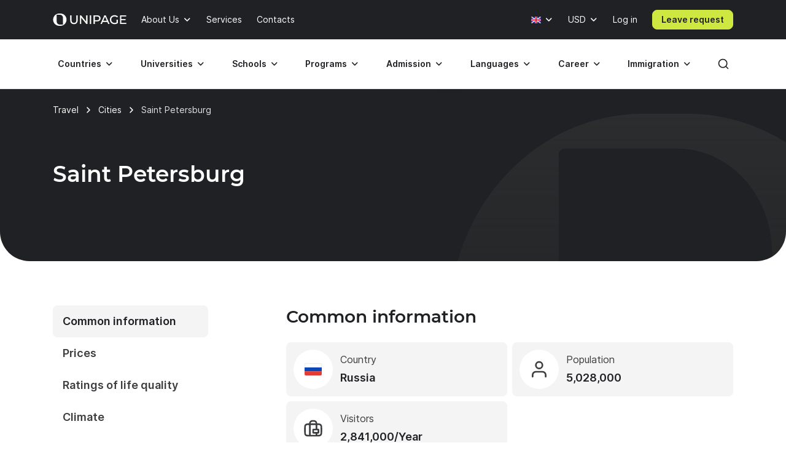

--- FILE ---
content_type: text/html; charset=UTF-8
request_url: https://www.unipage.net/en/city/saint_petersburg
body_size: 18299
content:
<!DOCTYPE html>
<html lang="en">
    <head>
    <meta charset="utf-8">
    <meta name="viewport" content="width=device-width, initial-scale=1">
    <title>City Saint Petersburg | Russia | Prices | Tours | Sights | Flights | Climate | Attractions</title>
	<meta name="description" content="Should I go to Saint Petersburg? All you need to know about Saint Petersburg before traveling, including places, air tickets, hotel, prices Saint Petersburg and other useful information.">
<meta name="robots" content="none">
<link href="/favicon.ico" rel="icon" sizes="any">
<link type="image/svg+xml" href="/favicon.svg" rel="icon">
<link href="/apple-touch-icon.png" rel="apple-touch-icon">
<link href="/manifest.json" rel="manifest">
<link href="https://www.unipage.net/en/city/saint_petersburg" rel="canonical">
<link href="https://www.unipage.net/en/city/saint_petersburg" rel="alternate" hreflang="en">
<link href="https://www.unipage.net/ru/city/saint_petersburg" rel="alternate" hreflang="ru">
<link href="/css/index.css?v=1769182290413" rel="stylesheet">
<link href="/css/icons.css?v=1769182298779" rel="stylesheet">
<link href="/css/print.css?v=1769182290416" rel="stylesheet" media="print">
<link href="/css/flags.css?v=1769182298782" rel="stylesheet" media="print" onload="this.media=&quot;all&quot;">
            
<script>
    window.growthbook_config = window.growthbook_config || {};
    window.growthbook_config.attributes = {
        isLoudCtaExperimentAllowed: false,
        isWebinarPromoPopupRendered: false,
        isWebinarPromoBannerRendered: false,
        isWebinarStarted: true,
        isCareerCounsellingCtaRendered: false,
    };

    (function waitForGrowthbookReady() {
        function check() {
            if (window._growthbook && window._growthbook.ready) {
                window.dispatchEvent(new CustomEvent("growthbookReady", {
                    detail: window._growthbook
                }));
            } else {
                requestAnimationFrame(check);
            }
        }

        check();
    })();
</script>

<script async
        id="growthbook-script"
        data-api-host="https://cdn.growthbook.io"
        data-client-key=sdk-lLAGqcQ9WLMCGcMc        src="https://cdn.jsdelivr.net/npm/@growthbook/growthbook/dist/bundles/auto.min.js"
></script>                    
    
<script>(function(w,d,s,l,i){w[l]=w[l]||[];w[l].push({'gtm.start':new Date().getTime(),event:'gtm.js'});var f=d.getElementsByTagName(s)[0],j=d.createElement(s),dl=l!='dataLayer'?'&l='+l:'';j.async=true;j.src= 'https://www.googletagmanager.com/gtm.js?id='+i+dl;f.parentNode.insertBefore(j,f);})(window,document,'script','dataLayer','GTM-KQMGKGT');</script>	<meta name="csrf-param" content="_csrf">
<meta name="csrf-token" content="cpJm_NVCogGj9bzBnfHbbUXtWxIKENf0PRLmCLVxASxC5BSwv3HKRtKd7vbcvOorHbo3V0Jnp61fRMs_hTtzbg==">
    <link type="font/woff2" href="/fonts/montserrat/montserrat-semibold.woff2" rel="preload" as="font" crossorigin><link type="font/woff2" href="/fonts/inter/inter-semibold.woff2" rel="preload" as="font" crossorigin><link type="font/woff2" href="/fonts/inter/inter-regular.woff2" rel="preload" as="font" crossorigin>    
<script type="text/javascript" >
    (function(m,e,t,r,i,k,a){m[i]=m[i]||function(){(m[i].a=m[i].a||[]).push(arguments)};m[i].l=1*new Date();k=e.createElement(t),a=e.getElementsByTagName(t)[0],k.async=1,k.src=r,a.parentNode.insertBefore(k,a)})(window, document, "script", "https://mc.yandex.ru/metrika/tag.js", "ym");

    ym(84469840, "init", {
        clickmap:true,
        trackLinks:true,
        accurateTrackBounce:true,
        webvisor:true
    });
</script>    </head>
<body>
<body class="">

<noscript><iframe src="https://www.googletagmanager.com/ns.html?id=GTM-KQMGKGT" height="0" width="0" style="display:none;visibility:hidden"></iframe></noscript>
<div class="header">
    <nav class="header__nav">
        <div class="header__top-bar">
            <div class="header__top-bar-container container">
                
<a class="logo header__logo" href="/en/home" title="Home page" aria-label="Home page"><span class="logo__image" aria-hidden="true"></span></a>                <ul class="header__top-bar-list">
                    
                    
<li class="menu-item menu-item_level_first dropdown" id="about-submenu" data-dropdown="container">
    <button class="menu-item__button button dropdown-toggle"
            id="about"
            type="button"
            aria-haspopup="true"
            data-dropdown="toggle"
            data-ga-event="x_impression x_click"
            data-ga-category="top-nav"
            data-ga-label="about-us">
        About Us    </button>
    <div class="dropdown-menu dropdown-menu_position_left transition-none" data-dropdown="menu">
        
<div class="dropdown-header ">
            <button class="dropdown-header__return-button button button_tertiary button_size_m button_icon button_round"
                type="button"
                aria-label="Return"
                data-dropdown="return">
            <span class="icon icon-arrow-left" aria-hidden="true"></span>
        </button>
    
            <span class="dropdown-header__title" aria-hidden="true">About Us</span>
    
    <button class="dropdown-header__close-button button button_x close-button"
            type="button"
            aria-label="Close"
            data-dropdown="close">
    </button>
</div>
        <div class="dropdown-menu__container">
            <ul class="dropdown-menu__list" aria-labelledby="about">
                                                            <li class="dropdown-list-item dropdown-list-item_size_s">
                            <a href="/en/company" data-ga-event="x_impression x_click" data-ga-category="top-nav" data-ga-label="company">Company</a>                        </li>
                                                                                <li class="dropdown-list-item dropdown-list-item_size_s">
                            <a href="/en/team" data-ga-event="x_impression x_click" data-ga-category="top-nav" data-ga-label="team">Mentors</a>                        </li>
                                                                                <li class="dropdown-list-item dropdown-list-item_size_s">
                            <a href="/en/editorial" data-ga-event="x_impression x_click" data-ga-category="top-nav" data-ga-label="editorial">Editorial</a>                        </li>
                                                                                <li class="dropdown-list-item dropdown-list-item_size_s">
                            <a href="/en/ads" target="_blank" data-ga-event="x_impression x_click" data-ga-category="top-nav" data-ga-label="mediakit">Advertising</a>                        </li>
                                                                                                                    <li class="dropdown-list-item dropdown-list-item_size_s">
                            <a href="/en/join_us" data-ga-event="x_impression x_click" data-ga-category="top-nav" data-ga-label="careers">Jobs</a>                        </li>
                                                                                <li class="dropdown-list-item dropdown-list-item_size_s">
                            <a href="/en/for_agents" data-ga-event="x_impression x_click" data-ga-category="top-nav" data-ga-label="referral">Referral program</a>                        </li>
                                                </ul>
        </div>
    </div>
</li>
                    <li class="menu-item menu-item_level_first">
                        <a class="menu-item__button button"
                           href="/en/services"
                           data-ga-event="x_impression x_click"
                           data-ga-category="top-nav"
                           data-ga-label="services">
                            Services                        </a>
                    </li>

                    
                                            <li class="menu-item menu-item_level_first">
                            <a class="menu-item__button button"
                               href="/en/contacts"
                               data-ga-event="x_impression x_click"
                               data-ga-category="top-nav"
                               data-ga-label="contacts">
                                Contacts                            </a>
                        </li>
                                    </ul>
                <ul class="header__controls" id="localisation-submenu" data-dropdown="container" aria-label="Language and currency">
                    
<li class="header__language menu-item menu-item_level_first dropdown language-menu" id="language-container" data-dropdown="container">
    <button class="header__language-toggle menu-item__button button dropdown-toggle"
            id="language-toggle"
            type="button"
            aria-label="Language"
            aria-haspopup="true"
            data-dropdown="toggle">
        <span class="flag flag-uk"></span>    </button>
    <div class="dropdown-menu dropdown-menu_position_right transition-none" id="language-menu" data-dropdown="menu">
        <span class="dropdown-menu__list-title"
              id="language-menu-list-title"
              aria-hidden="true">
            Language        </span>
        <ul class="dropdown-menu__list header__language-list" id="language-menu-list" aria-labelledby="language-toggle">
                            <li class="dropdown-list-item dropdown-list-item_size_s">
                    <a href="#" class="language-link" data-hreflang=ru>
                        Russian                    </a>
                </li>
                            <li class="dropdown-list-item dropdown-list-item_size_s checked">
                    <a href="#" class="language-link" data-hreflang=en>
                        English                    </a>
                </li>
                    </ul>
    </div>
</li>                    
<li class="header__currency menu-item menu-item_level_first dropdown currency-menu" id="currency-container" data-dropdown="container">
    <button class="menu-item__button button dropdown-toggle"
            id="currency-toggle"
            type="button"
            aria-label="Currency"
            aria-haspopup="true"
            data-dropdown="toggle">
        USD    </button>
    <div class="dropdown-menu dropdown-menu_position_right transition-none" id="currency-menu" data-dropdown="menu">
        
<div class="dropdown-header ">
            <button class="dropdown-header__return-button button button_tertiary button_size_m button_icon button_round"
                type="button"
                aria-label="Return"
                data-dropdown="return">
            <span class="icon icon-arrow-left" aria-hidden="true"></span>
        </button>
    
            <span class="dropdown-header__title" aria-hidden="true">Language and currency</span>
    
    <button class="dropdown-header__close-button button button_x close-button"
            type="button"
            aria-label="Close"
            data-dropdown="close">
    </button>
</div>
        <div class="dropdown-menu__container" id="currency-menu-container">
            <span class="dropdown-menu__list-title" aria-hidden="true">Currency</span>
            <div class="dropdown-menu__search form-control-icon__wrapper">
                <label for="currency-search" class="visually-hidden">Find currency: </label>
                <input class="form-control form-control-icon"
                       id="currency-search"
                       type="text"
                       name="currency-search"
                       aria-label="Find currency"
                       placeholder="Find currency">
            </div>
            <ul class="dropdown-menu__list" aria-labelledby="currency-toggle">
                                    <li class="dropdown-list-item dropdown-list-item_size_s dropdown-list-item_currency checked">
                        <a class="currency-link"
                           href="#"
                           data-currency="USD">
                            <span>USD</span>
                            <span>US dollar</span>
                        </a>
                    </li>
                                    <li class="dropdown-list-item dropdown-list-item_size_s dropdown-list-item_currency">
                        <a class="currency-link"
                           href="#"
                           data-currency="EUR">
                            <span>EUR</span>
                            <span>Euro</span>
                        </a>
                    </li>
                                    <li class="dropdown-list-item dropdown-list-item_size_s dropdown-list-item_currency">
                        <a class="currency-link"
                           href="#"
                           data-currency="RUB">
                            <span>RUB</span>
                            <span>Russian ruble</span>
                        </a>
                    </li>
                                    <li class="dropdown-list-item dropdown-list-item_size_s dropdown-list-item_currency">
                        <a class="currency-link"
                           href="#"
                           data-currency="KZT">
                            <span>KZT</span>
                            <span>Kazakhstani tenge</span>
                        </a>
                    </li>
                                    <li class="dropdown-list-item dropdown-list-item_size_s dropdown-list-item_currency">
                        <a class="currency-link"
                           href="#"
                           data-currency="UAH">
                            <span>UAH</span>
                            <span>Ukrainian hryvnia</span>
                        </a>
                    </li>
                                    <li class="dropdown-list-item dropdown-list-item_size_s dropdown-list-item_currency">
                        <a class="currency-link"
                           href="#"
                           data-currency="UZS">
                            <span>UZS</span>
                            <span>Uzbekistan sum</span>
                        </a>
                    </li>
                                    <li class="dropdown-list-item dropdown-list-item_size_s dropdown-list-item_currency">
                        <a class="currency-link"
                           href="#"
                           data-currency="BYN">
                            <span>BYN</span>
                            <span>Belarusian ruble</span>
                        </a>
                    </li>
                                    <li class="dropdown-list-item dropdown-list-item_size_s dropdown-list-item_currency">
                        <a class="currency-link"
                           href="#"
                           data-currency="KGS">
                            <span>KGS</span>
                            <span>Kyrgystani som</span>
                        </a>
                    </li>
                                    <li class="dropdown-list-item dropdown-list-item_size_s dropdown-list-item_currency">
                        <a class="currency-link"
                           href="#"
                           data-currency="AZN">
                            <span>AZN</span>
                            <span>Azerbaijani manat</span>
                        </a>
                    </li>
                                    <li class="dropdown-list-item dropdown-list-item_size_s dropdown-list-item_currency">
                        <a class="currency-link"
                           href="#"
                           data-currency="TRY">
                            <span>TRY</span>
                            <span>Turkish lira</span>
                        </a>
                    </li>
                                    <li class="dropdown-list-item dropdown-list-item_size_s dropdown-list-item_currency">
                        <a class="currency-link"
                           href="#"
                           data-currency="TMT">
                            <span>TMT</span>
                            <span>Turkmenistani manat</span>
                        </a>
                    </li>
                                    <li class="dropdown-list-item dropdown-list-item_size_s dropdown-list-item_currency">
                        <a class="currency-link"
                           href="#"
                           data-currency="PLN">
                            <span>PLN</span>
                            <span>Polish zloty</span>
                        </a>
                    </li>
                                    <li class="dropdown-list-item dropdown-list-item_size_s dropdown-list-item_currency">
                        <a class="currency-link"
                           href="#"
                           data-currency="GEL">
                            <span>GEL</span>
                            <span>Georgian lari</span>
                        </a>
                    </li>
                                    <li class="dropdown-list-item dropdown-list-item_size_s dropdown-list-item_currency">
                        <a class="currency-link"
                           href="#"
                           data-currency="GBP">
                            <span>GBP</span>
                            <span>Pound sterling</span>
                        </a>
                    </li>
                                    <li class="dropdown-list-item dropdown-list-item_size_s dropdown-list-item_currency">
                        <a class="currency-link"
                           href="#"
                           data-currency="NGN">
                            <span>NGN</span>
                            <span>Nigerian naira</span>
                        </a>
                    </li>
                                    <li class="dropdown-list-item dropdown-list-item_size_s dropdown-list-item_currency">
                        <a class="currency-link"
                           href="#"
                           data-currency="INR">
                            <span>INR</span>
                            <span>Indian rupee</span>
                        </a>
                    </li>
                                    <li class="dropdown-list-item dropdown-list-item_size_s dropdown-list-item_currency">
                        <a class="currency-link"
                           href="#"
                           data-currency="ILS">
                            <span>ILS</span>
                            <span>Israeli shekel</span>
                        </a>
                    </li>
                                    <li class="dropdown-list-item dropdown-list-item_size_s dropdown-list-item_currency">
                        <a class="currency-link"
                           href="#"
                           data-currency="MDL">
                            <span>MDL</span>
                            <span>Moldovan leu</span>
                        </a>
                    </li>
                                    <li class="dropdown-list-item dropdown-list-item_size_s dropdown-list-item_currency">
                        <a class="currency-link"
                           href="#"
                           data-currency="AMD">
                            <span>AMD</span>
                            <span>Armenian dram</span>
                        </a>
                    </li>
                                    <li class="dropdown-list-item dropdown-list-item_size_s dropdown-list-item_currency">
                        <a class="currency-link"
                           href="#"
                           data-currency="LVL">
                            <span>LVL</span>
                            <span>Latvian lats</span>
                        </a>
                    </li>
                                    <li class="dropdown-list-item dropdown-list-item_size_s dropdown-list-item_currency">
                        <a class="currency-link"
                           href="#"
                           data-currency="PHP">
                            <span>PHP</span>
                            <span>Philippine peso</span>
                        </a>
                    </li>
                                    <li class="dropdown-list-item dropdown-list-item_size_s dropdown-list-item_currency">
                        <a class="currency-link"
                           href="#"
                           data-currency="TJS">
                            <span>TJS</span>
                            <span>Tajikistani somoni</span>
                        </a>
                    </li>
                                    <li class="dropdown-list-item dropdown-list-item_size_s dropdown-list-item_currency">
                        <a class="currency-link"
                           href="#"
                           data-currency="PKR">
                            <span>PKR</span>
                            <span>Pakistani rupee</span>
                        </a>
                    </li>
                                    <li class="dropdown-list-item dropdown-list-item_size_s dropdown-list-item_currency">
                        <a class="currency-link"
                           href="#"
                           data-currency="AUD">
                            <span>AUD</span>
                            <span>Australian dollar</span>
                        </a>
                    </li>
                                    <li class="dropdown-list-item dropdown-list-item_size_s dropdown-list-item_currency">
                        <a class="currency-link"
                           href="#"
                           data-currency="CAD">
                            <span>CAD</span>
                            <span>Canadian dollar</span>
                        </a>
                    </li>
                                    <li class="dropdown-list-item dropdown-list-item_size_s dropdown-list-item_currency">
                        <a class="currency-link"
                           href="#"
                           data-currency="CHF">
                            <span>CHF</span>
                            <span>Swiss franc</span>
                        </a>
                    </li>
                                    <li class="dropdown-list-item dropdown-list-item_size_s dropdown-list-item_currency">
                        <a class="currency-link"
                           href="#"
                           data-currency="CNY">
                            <span>CNY</span>
                            <span>Yuan renminbi</span>
                        </a>
                    </li>
                                    <li class="dropdown-list-item dropdown-list-item_size_s dropdown-list-item_currency">
                        <a class="currency-link"
                           href="#"
                           data-currency="JPY">
                            <span>JPY</span>
                            <span>Japanese yen</span>
                        </a>
                    </li>
                                    <li class="dropdown-list-item dropdown-list-item_size_s dropdown-list-item_currency">
                        <a class="currency-link"
                           href="#"
                           data-currency="RSD">
                            <span>RSD</span>
                            <span>Serbian dinar</span>
                        </a>
                    </li>
                            </ul>
        </div>
    </div>
</li>                </ul>

                

                
    <div class="menu-item menu-item_level_first header__user-login">
        <a class="menu-item__button button" href="/en/user/login">Log in</a>
    </div>

                                    <a class="header__cta-button button button_primary button_size_s button_inverted request-button" href="/en/request/create" data-desktop-button-type="primary" data-tablet-button-type="primary" data-ga-category="button_cta_nav" data-ga-event="x_impression x_click" data-ga-label="Leave request">Leave request</a>                
                <button class="header__burger-button button button_inverted button_tertiary button_size_m button_icon" type="button" aria-label="Меню" aria-haspopup="true">
                    <span class="icon icon-menu" aria-hidden="true"></span>
                </button>
                <div class="dropdown-backdrop transition-none"></div>
            </div>
        </div>
        <div class="header__menu transition-none" id="header-menu" data-dropdown="menu">
            
<div class="dropdown-header header__menu-header dropdown">
    
    
    <button class="dropdown-header__close-button button button_x close-button"
            type="button"
            aria-label="Close"
            data-dropdown="close">
    </button>
</div>
            <div class="header__menu-search">
		        <div id="search-submenu" class="menu-item menu-item_level_second dropdown" data-dropdown="container"><button type="button" id="search" class="menu-search__toggle-button menu-item__button button dropdown-toggle" aria-haspopup="true" data-dropdown="toggle" data-ga-event="x_impression x_click" data-ga-category="top-nav-submenu" data-ga-label="search">Search</button><div class="dropdown-menu dropdown-submenu transition-none dropdown-menu_position_left" data-dropdown="menu">
<div class="dropdown-header ">
            <button class="dropdown-header__return-button button button_tertiary button_size_m button_icon button_round"
                type="button"
                aria-label="Return"
                data-dropdown="return">
            <span class="icon icon-arrow-left" aria-hidden="true"></span>
        </button>
    
            <span class="dropdown-header__title" aria-hidden="true">Search</span>
    
    <button class="dropdown-header__close-button button button_x close-button"
            type="button"
            aria-label="Close"
            data-dropdown="close">
    </button>
</div><div class="dropdown-menu__container dropdown-submenu__container dropdown-submenu__container_but_tertiary" aria-labelledby="search">
<div class="global-search hidden-desktop">
	<select id="mobile-global-search-input" class="global-search__input hidden-desktop" name="search-query" data-type="select" autocomplete="off" placeholder="Search" data-remote="/api/search/all" data-clear-cache-after-request data-no-close data-client-search-by="q" data-load-throttle="1000" data-on-change="value =&gt; {this.element.tomselect.clear(); window.location.href = value}" data-on-initialize="() =&gt; {
			    this.element.tomselect.dropdown.prepend(document.querySelector(&quot;.global-search__scope-mobile&quot;));
                this.element.tomselect.control.append(document.querySelector(&quot;#global-search-actions-mobile&quot;));
            }" data-dependencies="{&quot;scope&quot;:&quot;input[name=\&quot;mobile-search-scope\&quot;]&quot;}" data-item-render="inject" data-option-render="inject" data-no-results-text="No results found for " data-add-option-text="Add "></select>
    <div class="global-search__actions" id="global-search-actions-mobile">
        <button class="button button_tertiary global-search__clear-button" id="global-search-clear-mobile"><span class="icon icon-x"></span></button>
    </div>

    <div class="global-search__scope-mobile" data-scroll-area>
		<label class="form-radio form-radio_inline active"><input type="radio" name="mobile-search-scope" value="all" checked><span>All</span></label>
		<label class="form-radio form-radio_inline"><input type="radio" name="mobile-search-scope" value="page"><span>Article</span></label>
		<label class="form-radio form-radio_inline"><input type="radio" name="mobile-search-scope" value="university"><span>University</span></label>    </div>
</div>
</div></div></div>            </div>

            <div class="header__menu-container container">
                
<div class="global-search">
    <div class="global-search__panel hidden-mobile container hidden">
        <select id="global-search-input" class="global-search__input hidden-mobile" name="search-query" required data-type="select" autocomplete="off" data-remote="/api/search/all" data-clear-cache-after-request data-no-close data-client-search-by="q" data-load-throttle="1000" data-on-change="value =&gt; {this.element.tomselect.clear(); window.location.href = value}" data-on-initialize="() =&gt; {this.element.tomselect.control.append(document.querySelector(&quot;#global-search-actions&quot;))}" data-dependencies="{&quot;scope&quot;:&quot;#global-search-scope&quot;}" data-item-render="inject" data-option-render="inject" data-no-results-text="No results found for " data-add-option-text="Add "></select>
        <div class="global-search__actions" id="global-search-actions">
            <button class="button button_tertiary global-search__clear-button" id="global-search-clear"><span class="icon icon-x"></span></button>

            <select id="global-search-scope" class="form-control global-search__scope hidden-mobile" name="scope" data-type="select" autocomplete="off" data-noinput data-on-change="value =&gt; {const search = document.querySelector(&quot;#global-search-input&quot;)[&quot;internalTomSelect&quot;]; const query = search.lastQuery; search.clearOptions(); search.load(query); search.refreshOptions(null)}" data-no-results-text="No results found for " data-add-option-text="Add "><option value="all" selected>All</option><option value="page">Article</option><option value="university">University</option></select>        </div>

        <button class="global-search__close-button button button_x close-button"
                type="button"
                aria-label="Close search">
        </button>
    </div>
</div>

                <ul class="header__menu-list">
                                            <li id="countries-submenu" class="menu-item menu-item_level_second dropdown" data-dropdown="container"><button type="button" id="countries" class="menu-item__button button dropdown-toggle" aria-haspopup="true" data-dropdown="toggle" data-ga-event="x_impression x_click" data-ga-category="top-nav-submenu" data-ga-label="countries">Countries</button><div class="dropdown-menu dropdown-submenu transition-none dropdown-menu_position_left" data-dropdown="menu">
<div class="dropdown-header ">
            <button class="dropdown-header__return-button button button_tertiary button_size_m button_icon button_round"
                type="button"
                aria-label="Return"
                data-dropdown="return">
            <span class="icon icon-arrow-left" aria-hidden="true"></span>
        </button>
    
            <span class="dropdown-header__title" aria-hidden="true">Countries</span>
    
    <button class="dropdown-header__close-button button button_x close-button"
            type="button"
            aria-label="Close"
            data-dropdown="close">
    </button>
</div><ul class="dropdown-menu__container dropdown-submenu__container dropdown-submenu__container_but_secondary" aria-labelledby="countries"><li class="dropdown-submenu__primary"><h2 id="countries-english-speaking" class="dropdown-menu__list-title">English-speaking</h2><ul class="dropdown-menu__list" aria-labelledby="countries-english-speaking">
<li class="dropdown-list-item dropdown-list-item_size_s"><a href="/en/study_usa" data-ga-event="x_impression x_click" data-ga-category="top-nav-submenu" data-ga-label="countries_usa"><span class="flag flag-us" aria-hidden="true"></span><span>USA</span></a></li>
<li class="dropdown-list-item dropdown-list-item_size_s"><a href="/en/study_uk" data-ga-event="x_impression x_click" data-ga-category="top-nav-submenu" data-ga-label="countries_united-kingdom"><span class="flag flag-uk" aria-hidden="true"></span><span>United Kingdom</span></a></li>
<li class="dropdown-list-item dropdown-list-item_size_s"><a href="/en/study_australia" data-ga-event="x_impression x_click" data-ga-category="top-nav-submenu" data-ga-label="countries_australia"><span class="flag flag-au" aria-hidden="true"></span><span>Australia</span></a></li>
<li class="dropdown-list-item dropdown-list-item_size_s"><a href="/en/study_canada" data-ga-event="x_impression x_click" data-ga-category="top-nav-submenu" data-ga-label="countries_canada"><span class="flag flag-ca" aria-hidden="true"></span><span>Canada</span></a></li>
<li class="dropdown-list-item dropdown-list-item_size_s"><a href="/en/study_ireland" data-ga-event="x_impression x_click" data-ga-category="top-nav-submenu" data-ga-label="countries_ireland"><span class="flag flag-ie" aria-hidden="true"></span><span>Ireland</span></a></li>
</ul><h2 id="countries-europe" class="dropdown-menu__list-title">Europe</h2><ul class="dropdown-menu__list" aria-labelledby="countries-europe">
<li class="dropdown-list-item dropdown-list-item_size_s"><a href="/en/study_germany" data-ga-event="x_impression x_click" data-ga-category="top-nav-submenu" data-ga-label="countries_germany"><span class="flag flag-de" aria-hidden="true"></span><span>Germany</span></a></li>
<li class="dropdown-list-item dropdown-list-item_size_s"><a href="/en/study_france" data-ga-event="x_impression x_click" data-ga-category="top-nav-submenu" data-ga-label="countries_france"><span class="flag flag-fr" aria-hidden="true"></span><span>France</span></a></li>
<li class="dropdown-list-item dropdown-list-item_size_s"><a href="/en/study_netherlands" data-ga-event="x_impression x_click" data-ga-category="top-nav-submenu" data-ga-label="countries_netherlands"><span class="flag flag-nl" aria-hidden="true"></span><span>Netherlands</span></a></li>
<li class="dropdown-list-item dropdown-list-item_size_s"><a href="/en/study_spain" data-ga-event="x_impression x_click" data-ga-category="top-nav-submenu" data-ga-label="countries_spain"><span class="flag flag-es" aria-hidden="true"></span><span>Spain</span></a></li>
<li class="dropdown-list-item dropdown-list-item_size_s"><a href="/en/study_italy" data-ga-event="x_impression x_click" data-ga-category="top-nav-submenu" data-ga-label="countries_italy"><span class="flag flag-it" aria-hidden="true"></span><span>Italy</span></a></li>
</ul><h2 id="countries-asia" class="dropdown-menu__list-title">Asia</h2><ul class="dropdown-menu__list" aria-labelledby="countries-asia">
<li class="dropdown-list-item dropdown-list-item_size_s"><a href="/en/study_china" data-ga-event="x_impression x_click" data-ga-category="top-nav-submenu" data-ga-label="countries_china"><span class="flag flag-cn" aria-hidden="true"></span><span>China</span></a></li>
<li class="dropdown-list-item dropdown-list-item_size_s"><a href="/en/study_japan" data-ga-event="x_impression x_click" data-ga-category="top-nav-submenu" data-ga-label="countries_japan"><span class="flag flag-jp" aria-hidden="true"></span><span>Japan</span></a></li>
<li class="dropdown-list-item dropdown-list-item_size_s"><a href="/en/study_south_korea" data-ga-event="x_impression x_click" data-ga-category="top-nav-submenu" data-ga-label="countries_south-korea"><span class="flag flag-kr" aria-hidden="true"></span><span>South Korea</span></a></li>
<li class="dropdown-list-item dropdown-list-item_size_s"><a href="/en/study_turkey" data-ga-event="x_impression x_click" data-ga-category="top-nav-submenu" data-ga-label="countries_turkey"><span class="flag flag-tr" aria-hidden="true"></span><span>Turkey</span></a></li>

<li class="dropdown-list-item dropdown-list-item_size_s"><a href="/en/study_singapore" data-ga-event="x_impression x_click" data-ga-category="top-nav-submenu" data-ga-label="countries_singapore"><span class="flag flag-sg" aria-hidden="true"></span><span>Singapore</span></a></li>
</ul></li><li class="dropdown-submenu__tertiary"><ul class="dropdown-menu__list">
<li><a class="button button_tertiary button_size_s" href="/en/study_countries" data-desktop-button-type="tertiary" data-ga-event="x_impression x_click" data-ga-category="top-nav-submenu" data-ga-label="countries_all-countries" data-tablet-button-type="primary"><span>All countries</span><span class="icon icon-arrow-right hidden-mobile hidden-tablet" aria-hidden="true"></span></a></li>
</ul></li></ul></div></li>                                            <li id="universities-submenu" class="menu-item menu-item_level_second dropdown" data-dropdown="container"><button type="button" id="universities" class="menu-item__button button dropdown-toggle" aria-haspopup="true" data-dropdown="toggle" data-ga-event="x_impression x_click" data-ga-category="top-nav-submenu" data-ga-label="universities">Universities</button><div class="dropdown-menu dropdown-submenu transition-none dropdown-menu_position_left" data-dropdown="menu">
<div class="dropdown-header ">
            <button class="dropdown-header__return-button button button_tertiary button_size_m button_icon button_round"
                type="button"
                aria-label="Return"
                data-dropdown="return">
            <span class="icon icon-arrow-left" aria-hidden="true"></span>
        </button>
    
            <span class="dropdown-header__title" aria-hidden="true">Universities</span>
    
    <button class="dropdown-header__close-button button button_x close-button"
            type="button"
            aria-label="Close"
            data-dropdown="close">
    </button>
</div><ul class="dropdown-menu__container dropdown-submenu__container" aria-labelledby="universities"><li class="dropdown-submenu__primary"><h2 id="universities-popular-destinations" class="dropdown-menu__list-title">Popular destinations</h2><ul class="dropdown-menu__list" aria-labelledby="universities-popular-destinations">
<li class="dropdown-list-item dropdown-list-item_size_s"><a href="/en/universities_usa" data-ga-event="x_impression x_click" data-ga-category="top-nav-submenu" data-ga-label="universities_usa"><span class="flag flag-us" aria-hidden="true"></span><span>USA</span></a></li>
<li class="dropdown-list-item dropdown-list-item_size_s"><a href="/en/universities_uk" data-ga-event="x_impression x_click" data-ga-category="top-nav-submenu" data-ga-label="universities_united-kingdom"><span class="flag flag-uk" aria-hidden="true"></span><span>United Kingdom</span></a></li>
<li class="dropdown-list-item dropdown-list-item_size_s"><a href="/en/universities_germany" data-ga-event="x_impression x_click" data-ga-category="top-nav-submenu" data-ga-label="universities_germany"><span class="flag flag-de" aria-hidden="true"></span><span>Germany</span></a></li>
<li class="dropdown-list-item dropdown-list-item_size_s"><a href="/en/universities_netherlands" data-ga-event="x_impression x_click" data-ga-category="top-nav-submenu" data-ga-label="universities_the-netherlands"><span class="flag flag-nl" aria-hidden="true"></span><span>Netherlands</span></a></li>
<li class="dropdown-list-item dropdown-list-item_size_s"><a href="/en/universities_canada" data-ga-event="x_impression x_click" data-ga-category="top-nav-submenu" data-ga-label="universities_canada"><span class="flag flag-ca" aria-hidden="true"></span><span>Canada</span></a></li>
</ul></li><li class="dropdown-submenu__secondary"><ul class="dropdown-menu__list">
<li class="dropdown-list-item dropdown-list-item_size_s dropdown-list-item_filled"><a href="/en/universities_ranking" data-ga-event="x_impression x_click" data-ga-category="top-nav-submenu" data-ga-label="universities_best-universities"><span>Best universities</span></a></li>
<li class="dropdown-list-item dropdown-list-item_size_s dropdown-list-item_filled"><a href="/en/universities_free" data-ga-event="x_impression x_click" data-ga-category="top-nav-submenu" data-ga-label="universities_free-universities-abroad"><span>Free universities abroad</span></a></li>
<li class="dropdown-list-item dropdown-list-item_size_s dropdown-list-item_filled"><a href="/en/universities_europe_affordable" data-ga-event="x_impression x_click" data-ga-category="top-nav-submenu" data-ga-label="universities_affordable-universities-in-europe"><span>Affordable universities in Europe </span></a></li>
<li class="dropdown-list-item dropdown-list-item_size_s dropdown-list-item_filled"><a href="/en/colleges_community_usa" data-ga-event="x_impression x_click" data-ga-category="top-nav-submenu" data-ga-label="universities_community-colleges"><span>Community colleges</span></a></li>
<li class="dropdown-list-item dropdown-list-item_size_s dropdown-list-item_filled"><a href="/en/rankings" data-ga-event="x_impression x_click" data-ga-category="top-nav-submenu" data-ga-label="universities_world-university-rankings"><span>World university rankings</span></a></li>
</ul></li><li class="dropdown-submenu__tertiary"><ul class="dropdown-menu__list">
<li><a class="button button_tertiary button_size_s" href="/en/universities_countries" data-desktop-button-type="tertiary" data-ga-event="x_impression x_click" data-ga-category="top-nav-submenu" data-ga-label="universities_all-countries" data-tablet-button-type="primary"><span>All countries</span><span class="icon icon-arrow-right hidden-mobile hidden-tablet" aria-hidden="true"></span></a></li>
<li><a class="button button_tertiary button_size_s" href="/en/universities" data-desktop-button-type="tertiary" data-ga-event="x_impression x_click" data-ga-category="top-nav-submenu" data-ga-label="universities_universities-search" data-tablet-button-type="secondary" data-desktop-button-text="Universities search" data-tablet-button-text="Universities search"><span>Universities search</span><span class="icon icon-arrow-right hidden-mobile hidden-tablet" aria-hidden="true"></span></a></li>
</ul></li></ul></div></li>                                            <li id="schools-submenu" class="menu-item menu-item_level_second dropdown" data-dropdown="container"><button type="button" id="schools" class="menu-item__button button dropdown-toggle" aria-haspopup="true" data-dropdown="toggle" data-ga-event="x_impression x_click" data-ga-category="top-nav-submenu" data-ga-label="schools">Schools</button><div class="dropdown-menu dropdown-submenu transition-none dropdown-menu_position_left" data-dropdown="menu">
<div class="dropdown-header ">
            <button class="dropdown-header__return-button button button_tertiary button_size_m button_icon button_round"
                type="button"
                aria-label="Return"
                data-dropdown="return">
            <span class="icon icon-arrow-left" aria-hidden="true"></span>
        </button>
    
            <span class="dropdown-header__title" aria-hidden="true">Schools</span>
    
    <button class="dropdown-header__close-button button button_x close-button"
            type="button"
            aria-label="Close"
            data-dropdown="close">
    </button>
</div><ul class="dropdown-menu__container dropdown-submenu__container" aria-labelledby="schools"><li class="dropdown-submenu__primary"><h2 id="schools-popular-destinations" class="dropdown-menu__list-title">Popular destinations</h2><ul class="dropdown-menu__list" aria-labelledby="schools-popular-destinations">
<li class="dropdown-list-item dropdown-list-item_size_s"><a href="/en/schools_usa" data-ga-event="x_impression x_click" data-ga-category="top-nav-submenu" data-ga-label="schools_usa"><span class="flag flag-us" aria-hidden="true"></span><span>USA</span></a></li>
<li class="dropdown-list-item dropdown-list-item_size_s"><a href="/en/secondary_education_uk" data-ga-event="x_impression x_click" data-ga-category="top-nav-submenu" data-ga-label="schools_united-kingdom"><span class="flag flag-uk" aria-hidden="true"></span><span>United Kingdom</span></a></li>



<li class="dropdown-list-item dropdown-list-item_size_s"><a href="/en/schools_china" data-ga-event="x_impression x_click" data-ga-category="top-nav-submenu" data-ga-label="schools_china"><span class="flag flag-cn" aria-hidden="true"></span><span>China</span></a></li>
<li class="dropdown-list-item dropdown-list-item_size_s"><a href="/en/schools_estonia" data-ga-event="x_impression x_click" data-ga-category="top-nav-submenu" data-ga-label="schools_estonia"><span class="flag flag-ee" aria-hidden="true"></span><span>Estonia</span></a></li>
<li class="dropdown-list-item dropdown-list-item_size_s"><a href="/en/schools_malaysia" data-ga-event="x_impression x_click" data-ga-category="top-nav-submenu" data-ga-label="schools_malaysia"><span class="flag flag-my" aria-hidden="true"></span><span>Malaysia</span></a></li>
</ul></li><li class="dropdown-submenu__secondary"><ul class="dropdown-menu__list">
<li class="dropdown-list-item dropdown-list-item_size_s dropdown-list-item_filled"><a href="/en/programs_a_level_uk" data-ga-event="x_impression x_click" data-ga-category="top-nav-submenu" data-ga-label="schools_a-level"><span>A-level</span></a></li>
<li class="dropdown-list-item dropdown-list-item_size_s dropdown-list-item_filled"><a href="/en/programs_foundation" data-ga-event="x_impression x_click" data-ga-category="top-nav-submenu" data-ga-label="schools_foundation"><span>Foundation</span></a></li>
<li class="dropdown-list-item dropdown-list-item_size_s dropdown-list-item_filled"><a href="/en/advanced_placement" data-ga-event="x_impression x_click" data-ga-category="top-nav-submenu" data-ga-label="schools_advanced-placement-(ap)"><span>Advanced Placement (AP)</span></a></li>

</ul></li><li class="dropdown-submenu__tertiary"><ul class="dropdown-menu__list">
<li><a class="button button_tertiary button_size_s" href="/en/secondary_education_countries" data-desktop-button-type="tertiary" data-ga-event="x_impression x_click" data-ga-category="top-nav-submenu" data-ga-label="schools_all-countries" data-tablet-button-type="primary"><span>All countries</span><span class="icon icon-arrow-right hidden-mobile hidden-tablet" aria-hidden="true"></span></a></li>
<li><a class="button button_tertiary button_size_s" href="/en/secondary_schools" data-desktop-button-type="tertiary" data-ga-event="x_impression x_click" data-ga-category="top-nav-submenu" data-ga-label="schools_schools-search" data-tablet-button-type="secondary"><span>Schools search</span><span class="icon icon-arrow-right hidden-mobile hidden-tablet" aria-hidden="true"></span></a></li>
</ul></li></ul></div></li>                                            <li id="programs-submenu" class="menu-item menu-item_level_second dropdown" data-dropdown="container"><button type="button" id="programs" class="menu-item__button button dropdown-toggle" aria-haspopup="true" data-dropdown="toggle" data-ga-event="x_impression x_click" data-ga-category="top-nav-submenu" data-ga-label="programs">Programs</button><div class="dropdown-menu dropdown-submenu transition-none dropdown-menu_position_left" data-dropdown="menu">
<div class="dropdown-header ">
            <button class="dropdown-header__return-button button button_tertiary button_size_m button_icon button_round"
                type="button"
                aria-label="Return"
                data-dropdown="return">
            <span class="icon icon-arrow-left" aria-hidden="true"></span>
        </button>
    
            <span class="dropdown-header__title" aria-hidden="true">Programs</span>
    
    <button class="dropdown-header__close-button button button_x close-button"
            type="button"
            aria-label="Close"
            data-dropdown="close">
    </button>
</div><ul class="dropdown-menu__container dropdown-submenu__container" aria-labelledby="programs"><li class="dropdown-submenu__primary"><ul class="dropdown-menu__list">
<li class="dropdown-list-item dropdown-list-item_size_s"><a href="/en/higher_education_countries" data-ga-event="x_impression x_click" data-ga-category="top-nav-submenu" data-ga-label="programs_higher-education"><span>Higher education</span></a></li>
<li class="dropdown-list-item dropdown-list-item_size_s"><a href="/en/bachelor_countries" data-ga-event="x_impression x_click" data-ga-category="top-nav-submenu" data-ga-label="programs_bachelor’s-degree"><span>Bachelor’s degree</span></a></li>
<li class="dropdown-list-item dropdown-list-item_size_s"><a href="/en/master_countries" data-ga-event="x_impression x_click" data-ga-category="top-nav-submenu" data-ga-label="programs_master’s-degree"><span>Master’s degree</span></a></li>
<li class="dropdown-list-item dropdown-list-item_size_s"><a href="/en/programs_mba" data-ga-event="x_impression x_click" data-ga-category="top-nav-submenu" data-ga-label="programs_мва"><span>МВА</span></a></li>
<li class="dropdown-list-item dropdown-list-item_size_s"><a href="/en/degree_phd" data-ga-event="x_impression x_click" data-ga-category="top-nav-submenu" data-ga-label="programs_doctorate-degree-(phd)"><span>Doctorate degree (PhD)</span></a></li>
</ul></li><li class="dropdown-submenu__secondary"><ul class="dropdown-menu__list">
<li class="dropdown-list-item dropdown-list-item_size_s dropdown-list-item_filled"><a href="/en/secondary_education_countries" data-ga-event="x_impression x_click" data-ga-category="top-nav-submenu" data-ga-label="programs_secondary-education"><span>Secondary education</span></a></li>
<li class="dropdown-list-item dropdown-list-item_size_s dropdown-list-item_filled"><a href="/en/preparation_countries" data-ga-event="x_impression x_click" data-ga-category="top-nav-submenu" data-ga-label="programs_preparatory-programs"><span>Preparatory programs</span></a></li>
<li class="dropdown-list-item dropdown-list-item_size_s dropdown-list-item_filled"><a href="/en/education_online" data-ga-event="x_impression x_click" data-ga-category="top-nav-submenu" data-ga-label="programs_online-education"><span>Online Education</span></a></li>
<li class="dropdown-list-item dropdown-list-item_size_s dropdown-list-item_filled"><a href="/en/professions" data-ga-event="x_impression x_click" data-ga-category="top-nav-submenu" data-ga-label="programs_professional-education"><span>Professional education </span></a></li>
<li class="dropdown-list-item dropdown-list-item_size_s dropdown-list-item_filled"><a href="/en/programs_summer" data-ga-event="x_impression x_click" data-ga-category="top-nav-submenu" data-ga-label="programs_summer-schools-abroad"><span>Summer schools abroad</span></a></li>
</ul></li><li class="dropdown-submenu__tertiary"><ul class="dropdown-menu__list">
<li><a class="button button_tertiary button_size_s" href="/en/programs" data-desktop-button-type="tertiary" data-ga-event="x_impression x_click" data-ga-category="top-nav-submenu" data-ga-label="programs_academic-programs-search" data-tablet-button-type="primary" data-desktop-button-text="Academic programs search" data-tablet-button-text="Program search"><span>Academic programs search</span><span class="icon icon-arrow-right hidden-mobile hidden-tablet" aria-hidden="true"></span></a></li>
</ul></li></ul></div></li>                                            <li id="admission-submenu" class="menu-item menu-item_level_second dropdown" data-dropdown="container"><button type="button" id="admission" class="menu-item__button button dropdown-toggle" aria-haspopup="true" data-dropdown="toggle" data-ga-event="x_impression x_click" data-ga-category="top-nav-submenu" data-ga-label="admission">Admission</button><div class="dropdown-menu dropdown-submenu transition-none dropdown-menu_position_center" data-dropdown="menu">
<div class="dropdown-header ">
            <button class="dropdown-header__return-button button button_tertiary button_size_m button_icon button_round"
                type="button"
                aria-label="Return"
                data-dropdown="return">
            <span class="icon icon-arrow-left" aria-hidden="true"></span>
        </button>
    
            <span class="dropdown-header__title" aria-hidden="true">Admission</span>
    
    <button class="dropdown-header__close-button button button_x close-button"
            type="button"
            aria-label="Close"
            data-dropdown="close">
    </button>
</div><ul class="dropdown-menu__container dropdown-submenu__container dropdown-submenu__container_but_tertiary" aria-labelledby="admission"><li class="dropdown-submenu__primary"><h2 id="admission-popular-destinations" class="dropdown-menu__list-title">Popular destinations</h2><ul class="dropdown-menu__list" aria-labelledby="admission-popular-destinations">
<li class="dropdown-list-item dropdown-list-item_size_s"><a href="/en/admission_usa" data-ga-event="x_impression x_click" data-ga-category="top-nav-submenu" data-ga-label="admission_usa"><span class="flag flag-us" aria-hidden="true"></span><span>USA</span></a></li>
<li class="dropdown-list-item dropdown-list-item_size_s"><a href="/en/admission_uk" data-ga-event="x_impression x_click" data-ga-category="top-nav-submenu" data-ga-label="admission_united-kingdom"><span class="flag flag-uk" aria-hidden="true"></span><span>United Kingdom</span></a></li>
<li class="dropdown-list-item dropdown-list-item_size_s"><a href="/en/admission_germany" data-ga-event="x_impression x_click" data-ga-category="top-nav-submenu" data-ga-label="admission_germany"><span class="flag flag-de" aria-hidden="true"></span><span>Germany</span></a></li>
<li class="dropdown-list-item dropdown-list-item_size_s"><a href="/en/admission_netherlands" data-ga-event="x_impression x_click" data-ga-category="top-nav-submenu" data-ga-label="admission_the-netherlands"><span class="flag flag-nl" aria-hidden="true"></span><span>Netherlands</span></a></li>
<li class="dropdown-list-item dropdown-list-item_size_s"><a href="/en/admission_canada" data-ga-event="x_impression x_click" data-ga-category="top-nav-submenu" data-ga-label="admission_canada"><span class="flag flag-ca" aria-hidden="true"></span><span>Canada</span></a></li>
<li class="dropdown-list-item dropdown-list-item_size_s"><a href="/en/admission_countries" data-ga-event="x_impression x_click" data-ga-category="top-nav-submenu" data-ga-label="admission_other-countries"><span>Other countries</span></a></li>
</ul><h2 id="admission-exams" class="dropdown-menu__list-title">Exams</h2><ul class="dropdown-menu__list" aria-labelledby="admission-exams">
<li class="dropdown-list-item dropdown-list-item_size_s"><a href="/en/exam_ielts" data-ga-event="x_impression x_click" data-ga-category="top-nav-submenu" data-ga-label="admission_ielts"><span>IELTS</span></a></li>
<li class="dropdown-list-item dropdown-list-item_size_s"><a href="/en/exam_toefl" data-ga-event="x_impression x_click" data-ga-category="top-nav-submenu" data-ga-label="admission_toefl"><span>TOEFL</span></a></li>
<li class="dropdown-list-item dropdown-list-item_size_s"><a href="/en/exams" data-ga-event="x_impression x_click" data-ga-category="top-nav-submenu" data-ga-label="admission_other-exams"><span>Other exams</span></a></li>
</ul><h2 id="admission-documents" class="dropdown-menu__list-title">Documents</h2><ul class="dropdown-menu__list" aria-labelledby="admission-documents">
<li class="dropdown-list-item dropdown-list-item_size_s"><a href="/en/letter_recommendation" data-ga-event="x_impression x_click" data-ga-category="top-nav-submenu" data-ga-label="admission_recommendation-letter"><span>Recommendation letter</span></a></li>
<li class="dropdown-list-item dropdown-list-item_size_s"><a href="/en/letter_motivation" data-ga-event="x_impression x_click" data-ga-category="top-nav-submenu" data-ga-label="admission_motivation-letter"><span>Motivation letter</span></a></li>
<li class="dropdown-list-item dropdown-list-item_size_s"><a href="/en/documents" data-ga-event="x_impression x_click" data-ga-category="top-nav-submenu" data-ga-label="admission_other-documents"><span>Other documents</span></a></li>
</ul></li><li class="dropdown-submenu__secondary"><ul class="dropdown-menu__list">
<li class="dropdown-list-item dropdown-list-item_size_s dropdown-list-item_filled"><a href="/en/preparation_countries" data-ga-event="x_impression x_click" data-ga-category="top-nav-submenu" data-ga-label="admission_preparatory-programs"><span>Preparatory programs</span></a></li>

<li class="dropdown-list-item dropdown-list-item_size_s dropdown-list-item_filled"><a href="/en/scholarships_countries" data-ga-event="x_impression x_click" data-ga-category="top-nav-submenu" data-ga-label="admission_scholarships"><span>Scholarships</span></a></li>


<li class="dropdown-list-item dropdown-list-item_size_s dropdown-list-item_filled"><a href="/en/student_life_countries" data-ga-event="x_impression x_click" data-ga-category="top-nav-submenu" data-ga-label="admission_student-life"><span>Student life </span></a></li>
</ul></li></ul></div></li>                                            <li id="languages-submenu" class="menu-item menu-item_level_second dropdown" data-dropdown="container"><button type="button" id="languages" class="menu-item__button button dropdown-toggle" aria-haspopup="true" data-dropdown="toggle" data-ga-event="x_impression x_click" data-ga-category="top-nav-submenu" data-ga-label="languages">Languages</button><div class="dropdown-menu dropdown-submenu transition-none dropdown-menu_position_center" data-dropdown="menu">
<div class="dropdown-header ">
            <button class="dropdown-header__return-button button button_tertiary button_size_m button_icon button_round"
                type="button"
                aria-label="Return"
                data-dropdown="return">
            <span class="icon icon-arrow-left" aria-hidden="true"></span>
        </button>
    
            <span class="dropdown-header__title" aria-hidden="true">Languages</span>
    
    <button class="dropdown-header__close-button button button_x close-button"
            type="button"
            aria-label="Close"
            data-dropdown="close">
    </button>
</div><ul class="dropdown-menu__container dropdown-submenu__container" aria-labelledby="languages"><li class="dropdown-submenu__primary"><h2 id="languages-language-courses" class="dropdown-menu__list-title">Language courses</h2><ul class="dropdown-menu__list" aria-labelledby="languages-language-courses">
<li class="dropdown-list-item dropdown-list-item_size_s"><a href="/en/courses_english_uk" data-ga-event="x_impression x_click" data-ga-category="top-nav-submenu" data-ga-label="languages_english-courses"><span class="flag flag-uk" aria-hidden="true"></span><span>English courses</span></a></li>
<li class="dropdown-list-item dropdown-list-item_size_s"><a href="/en/courses_german_germany" data-ga-event="x_impression x_click" data-ga-category="top-nav-submenu" data-ga-label="languages_german-courses"><span class="flag flag-de" aria-hidden="true"></span><span>German courses</span></a></li>
<li class="dropdown-list-item dropdown-list-item_size_s"><a href="/en/courses_korean_south_korea" data-ga-event="x_impression x_click" data-ga-category="top-nav-submenu" data-ga-label="languages_korean-courses"><span class="flag flag-kr" aria-hidden="true"></span><span>Korean courses</span></a></li>
<li class="dropdown-list-item dropdown-list-item_size_s"><a href="/en/courses_turkish_turkey" data-ga-event="x_impression x_click" data-ga-category="top-nav-submenu" data-ga-label="languages_turkish-courses"><span class="flag flag-tr" aria-hidden="true"></span><span>Turkish courses</span></a></li>
<li class="dropdown-list-item dropdown-list-item_size_s"><a href="/en/courses_french_france" data-ga-event="x_impression x_click" data-ga-category="top-nav-submenu" data-ga-label="languages_french-courses"><span class="flag flag-fr" aria-hidden="true"></span><span>French courses</span></a></li>
<li class="dropdown-list-item dropdown-list-item_size_s"><a href="/en/language_courses_countries" data-ga-event="x_impression x_click" data-ga-category="top-nav-submenu" data-ga-label="languages_other-course-languages"><span>Other languages</span></a></li>
</ul><h2 id="languages-learning-languages" class="dropdown-menu__list-title">Learning languages</h2><ul class="dropdown-menu__list" aria-labelledby="languages-learning-languages">
<li class="dropdown-list-item dropdown-list-item_size_s"><a href="/en/learning_english" data-ga-event="x_impression x_click" data-ga-category="top-nav-submenu" data-ga-label="languages_english"><span class="flag flag-uk" aria-hidden="true"></span><span>English</span></a></li>
<li class="dropdown-list-item dropdown-list-item_size_s"><a href="/en/learning_german" data-ga-event="x_impression x_click" data-ga-category="top-nav-submenu" data-ga-label="languages_german"><span class="flag flag-de" aria-hidden="true"></span><span>German</span></a></li>
<li class="dropdown-list-item dropdown-list-item_size_s"><a href="/en/learning_french" data-ga-event="x_impression x_click" data-ga-category="top-nav-submenu" data-ga-label="languages_french"><span class="flag flag-fr" aria-hidden="true"></span><span>French</span></a></li>
<li class="dropdown-list-item dropdown-list-item_size_s"><a href="/en/learning_chinese" data-ga-event="x_impression x_click" data-ga-category="top-nav-submenu" data-ga-label="languages_chinese"><span class="flag flag-cn" aria-hidden="true"></span><span>Chinese</span></a></li>
<li class="dropdown-list-item dropdown-list-item_size_s"><a href="/en/learning_korean" data-ga-event="x_impression x_click" data-ga-category="top-nav-submenu" data-ga-label="languages_korean"><span class="flag flag-kr" aria-hidden="true"></span><span>Korean</span></a></li>
<li class="dropdown-list-item dropdown-list-item_size_s"><a href="/en/languages" data-ga-event="x_impression x_click" data-ga-category="top-nav-submenu" data-ga-label="languages_other-learning-languages"><span>Other languages</span></a></li>
</ul></li><li class="dropdown-submenu__secondary"><ul class="dropdown-menu__list">
<li class="dropdown-list-item dropdown-list-item_size_s dropdown-list-item_filled"><a href="/en/learning_languages" data-ga-event="x_impression x_click" data-ga-category="top-nav-submenu" data-ga-label="languages_how-to-learn-foreign-languages"><span>How to learn foreign languages</span></a></li>
<li class="dropdown-list-item dropdown-list-item_size_s dropdown-list-item_filled"><a href="/en/second_foreign_language" data-ga-event="x_impression x_click" data-ga-category="top-nav-submenu" data-ga-label="languages_best-languages-to-learn-after-english"><span>Best languages to learn after English</span></a></li>
<li class="dropdown-list-item dropdown-list-item_size_s dropdown-list-item_filled"><a href="/en/programs_summer" data-ga-event="x_impression x_click" data-ga-category="top-nav-submenu" data-ga-label="languages_summer-schools-abroad"><span>Summer schools abroad</span></a></li>
</ul></li><li class="dropdown-submenu__tertiary"><ul class="dropdown-menu__list">
<li><a class="button button_tertiary button_size_s" href="/en/schools" data-desktop-button-type="tertiary" data-ga-event="x_impression x_click" data-ga-category="top-nav-submenu" data-ga-label="languages_language-schools-search" data-tablet-button-type="primary"><span>Language schools search</span><span class="icon icon-arrow-right hidden-mobile hidden-tablet" aria-hidden="true"></span></a></li>
<li><a class="button button_tertiary button_size_s" href="/en/courses" data-desktop-button-type="tertiary" data-ga-event="x_impression x_click" data-ga-category="top-nav-submenu" data-ga-label="languages_language-courses-search" data-tablet-button-type="secondary"><span>Language courses search</span><span class="icon icon-arrow-right hidden-mobile hidden-tablet" aria-hidden="true"></span></a></li>
</ul></li></ul></div></li>                                            <li id="career-submenu" class="menu-item menu-item_level_second dropdown" data-dropdown="container"><button type="button" id="career" class="menu-item__button button dropdown-toggle" aria-haspopup="true" data-dropdown="toggle" data-ga-event="x_impression x_click" data-ga-category="top-nav-submenu" data-ga-label="career">Career</button><div class="dropdown-menu dropdown-submenu transition-none dropdown-menu_position_center" data-dropdown="menu">
<div class="dropdown-header ">
            <button class="dropdown-header__return-button button button_tertiary button_size_m button_icon button_round"
                type="button"
                aria-label="Return"
                data-dropdown="return">
            <span class="icon icon-arrow-left" aria-hidden="true"></span>
        </button>
    
            <span class="dropdown-header__title" aria-hidden="true">Career</span>
    
    <button class="dropdown-header__close-button button button_x close-button"
            type="button"
            aria-label="Close"
            data-dropdown="close">
    </button>
</div><ul class="dropdown-menu__container dropdown-submenu__container" aria-labelledby="career"><li class="dropdown-submenu__primary"><h2 id="career-professions" class="dropdown-menu__list-title">Professions</h2><ul class="dropdown-menu__list" aria-labelledby="career-professions">
<li class="dropdown-list-item dropdown-list-item_size_s"><a href="/en/profession_programmer" data-ga-event="x_impression x_click" data-ga-category="top-nav-submenu" data-ga-label="career_software-developer"><span>Software developer</span></a></li>
<li class="dropdown-list-item dropdown-list-item_size_s"><a href="/en/profession_engineer" data-ga-event="x_impression x_click" data-ga-category="top-nav-submenu" data-ga-label="career_engineer"><span>Engineer</span></a></li>
<li class="dropdown-list-item dropdown-list-item_size_s"><a href="/en/profession_doctor" data-ga-event="x_impression x_click" data-ga-category="top-nav-submenu" data-ga-label="career_doctor"><span>Doctor</span></a></li>

<li class="dropdown-list-item dropdown-list-item_size_s"><a href="/en/profession_teacher" data-ga-event="x_impression x_click" data-ga-category="top-nav-submenu" data-ga-label="career_teacher"><span>Teacher</span></a></li>
<li class="dropdown-list-item dropdown-list-item_size_s"><a href="/en/profession_lawyer" data-ga-event="x_impression x_click" data-ga-category="top-nav-submenu" data-ga-label="career_lawyer"><span>Lawyer</span></a></li>
</ul></li><li class="dropdown-submenu__secondary"><ul class="dropdown-menu__list">
<li class="dropdown-list-item dropdown-list-item_size_s dropdown-list-item_filled"><a href="/en/career_guidance" data-ga-event="x_impression x_click" data-ga-category="top-nav-submenu" data-ga-label="career_career-guidance"><span>Career guidance</span></a></li>
<li class="dropdown-list-item dropdown-list-item_size_s dropdown-list-item_filled"><a href="/en/high_demand_fields" data-ga-event="x_impression x_click" data-ga-category="top-nav-submenu" data-ga-label="career_jobs-of-the-future"><span>Jobs of the future</span></a></li>
<li class="dropdown-list-item dropdown-list-item_size_s dropdown-list-item_filled"><a href="/en/high_payed_jobs" data-ga-event="x_impression x_click" data-ga-category="top-nav-submenu" data-ga-label="career_highest-paid-jobs"><span>Highest-paid jobs</span></a></li>

</ul></li><li class="dropdown-submenu__tertiary"><ul class="dropdown-menu__list">
<li><a class="button button_tertiary button_size_s" href="/en/professions" data-desktop-button-type="tertiary" data-ga-event="x_impression x_click" data-ga-category="top-nav-submenu" data-ga-label="career_more-about-careers" data-tablet-button-type="primary"><span>More about careers</span><span class="icon icon-arrow-right hidden-mobile hidden-tablet" aria-hidden="true"></span></a></li>
</ul></li></ul></div></li>                                            <li id="immigration-submenu" class="menu-item menu-item_level_second dropdown" data-dropdown="container"><button type="button" id="immigration" class="menu-item__button button dropdown-toggle" aria-haspopup="true" data-dropdown="toggle" data-ga-event="x_impression x_click" data-ga-category="top-nav-submenu" data-ga-label="immigration">Immigration</button><div class="dropdown-menu dropdown-submenu transition-none dropdown-menu_position_right" data-dropdown="menu">
<div class="dropdown-header ">
            <button class="dropdown-header__return-button button button_tertiary button_size_m button_icon button_round"
                type="button"
                aria-label="Return"
                data-dropdown="return">
            <span class="icon icon-arrow-left" aria-hidden="true"></span>
        </button>
    
            <span class="dropdown-header__title" aria-hidden="true">Immigration</span>
    
    <button class="dropdown-header__close-button button button_x close-button"
            type="button"
            aria-label="Close"
            data-dropdown="close">
    </button>
</div><ul class="dropdown-menu__container dropdown-submenu__container" aria-labelledby="immigration"><li class="dropdown-submenu__primary"><h2 id="immigration-countries-for-immigration" class="dropdown-menu__list-title">Countries for immigration</h2><ul class="dropdown-menu__list" aria-labelledby="immigration-countries-for-immigration">
<li class="dropdown-list-item dropdown-list-item_size_s"><a href="/en/immigration_new_zealand" data-ga-event="x_impression x_click" data-ga-category="top-nav-submenu" data-ga-label="immigration_new-zealand"><span class="flag flag-nz" aria-hidden="true"></span><span>New Zealand</span></a></li>
<li class="dropdown-list-item dropdown-list-item_size_s"><a href="/en/immigration_germany" data-ga-event="x_impression x_click" data-ga-category="top-nav-submenu" data-ga-label="immigration_germany"><span class="flag flag-de" aria-hidden="true"></span><span>Germany</span></a></li>
<li class="dropdown-list-item dropdown-list-item_size_s"><a href="/en/immigration_usa" data-ga-event="x_impression x_click" data-ga-category="top-nav-submenu" data-ga-label="immigration_usa"><span class="flag flag-us" aria-hidden="true"></span><span>USA</span></a></li>
<li class="dropdown-list-item dropdown-list-item_size_s"><a href="/en/immigration_canada" data-ga-event="x_impression x_click" data-ga-category="top-nav-submenu" data-ga-label="immigration_canada"><span class="flag flag-ca" aria-hidden="true"></span><span>Canada</span></a></li>
<li class="dropdown-list-item dropdown-list-item_size_s"><a href="/en/immigration_australia" data-ga-event="x_impression x_click" data-ga-category="top-nav-submenu" data-ga-label="immigration_australia"><span class="flag flag-au" aria-hidden="true"></span><span>Australia</span></a></li>
</ul><h2 id="immigration-types-of-immigration" class="dropdown-menu__list-title">Types of immigration</h2><ul class="dropdown-menu__list" aria-labelledby="immigration-types-of-immigration">
<li class="dropdown-list-item dropdown-list-item_size_s"><a href="/en/immigration_education" data-ga-event="x_impression x_click" data-ga-category="top-nav-submenu" data-ga-label="immigration_through-education"><span>Through education</span></a></li>
<li class="dropdown-list-item dropdown-list-item_size_s"><a href="/en/immigration_work" data-ga-event="x_impression x_click" data-ga-category="top-nav-submenu" data-ga-label="immigration_through-employment"><span>Through employment</span></a></li>
<li class="dropdown-list-item dropdown-list-item_size_s"><a href="/en/green_card" data-ga-event="x_impression x_click" data-ga-category="top-nav-submenu" data-ga-label="immigration_green-card"><span>Green Card</span></a></li>
<li class="dropdown-list-item dropdown-list-item_size_s"><a href="/en/blue_card" data-ga-event="x_impression x_click" data-ga-category="top-nav-submenu" data-ga-label="immigration_eu-blue-card"><span>EU Blue Card</span></a></li>
</ul></li><li class="dropdown-submenu__secondary"><ul class="dropdown-menu__list">
<li class="dropdown-list-item dropdown-list-item_size_s dropdown-list-item_filled"><a href="/en/apartments_rent" data-ga-event="x_impression x_click" data-ga-category="top-nav-submenu" data-ga-label="immigration_rent-abroad"><span>Rent abroad</span></a></li>
<li class="dropdown-list-item dropdown-list-item_size_s dropdown-list-item_filled"><a href="/en/hotels" data-ga-event="x_impression x_click" data-ga-category="top-nav-submenu" data-ga-label="immigration_hotel-search"><span>Hotel search</span></a></li>
<li class="dropdown-list-item dropdown-list-item_size_s dropdown-list-item_filled"><a href="/en/flights" data-ga-event="x_impression x_click" data-ga-category="top-nav-submenu" data-ga-label="immigration_airline-tickets-search"><span>Airline tickets search</span></a></li>
<li class="dropdown-list-item dropdown-list-item_size_s dropdown-list-item_filled"><a href="/en/flights_lowcosters" data-ga-event="x_impression x_click" data-ga-category="top-nav-submenu" data-ga-label="immigration_lowcosters"><span>Lowcosters </span></a></li>
</ul></li><li class="dropdown-submenu__tertiary"><ul class="dropdown-menu__list">
<li><a class="button button_tertiary button_size_s" href="/en/migration_countries" data-desktop-button-type="tertiary" data-ga-event="x_impression x_click" data-ga-category="top-nav-submenu" data-ga-label="immigration_more-about-immigration" data-tablet-button-type="primary"><span>More about immigration</span><span class="icon icon-arrow-right hidden-mobile hidden-tablet" aria-hidden="true"></span></a></li>
</ul></li></ul></div></li>                                                                
                    
                    <li class="header__search-item menu-item menu-item_level_second hidden-mobile">
                        <button class="menu-item__button button button_icon button_tertiary button_size_s"
                                id="search-button"
                                type="button"
                                aria-label="Search"
                                data-ga-event="x_impression x_click"
                                data-ga-category="top-nav-submenu"
                                data-ga-label="search">
                            <span class="icon icon-search" aria-hidden="true"></span>
                        </button>
                    </li>
                </ul>
            </div>
        </div>
    </nav>
</div>

<div class="page-header-wrapper">
    <section class="page-header page-header__default">
        <div class="page-header__container container " >
                            <div class="page-header__breadcrumbs-container breadcrumbs-container">
                    <ol class="page-header__controls breadcrumbs breadcrumbs_inverted" itemscope itemtype="https://schema.org/BreadcrumbList"><li class='breadcrumbs-item' itemprop='itemListElement' itemscope itemtype='http://schema.org/ListItem'><a class="breadcrumbs-item__link" href="/en/travel" itemprop="item"><span itemprop="name">Travel</span></a><meta itemprop="position" content="1"></li>
<li class='breadcrumbs-item' itemprop='itemListElement' itemscope itemtype='http://schema.org/ListItem'><a class="breadcrumbs-item__link" href="/en/cities" itemprop="item"><span itemprop="name">Cities</span></a><meta itemprop="position" content="2"></li>
<li class='breadcrumbs-item active' itemprop='itemListElement' itemscope itemtype='http://schema.org/ListItem'><span itemprop="name">Saint Petersburg</span><meta itemprop="position" content="3"></li>
</ol>                </div>
            
            <div class="page-header__content">
                
                
                
                                    <div class="page-header__heading">
                        <h1 class="page-header__title">
                            Saint Petersburg                        </h1>

                                            </div>
                
                
                
                
                
                
                
                            </div>

                    </div>

                                </section>
</div>


<div class="container main-content">
    <div class="row">
        <div class="col-md-3">
            

<button class="button button_secondary button_size_m popup-button popup-button_contents contents-button" data-popup-id="city-tabs"><span class="icon icon-list"></span><span>Contents</span></button><nav class="contents tabs sticky-top-desktop popup transition-none popup_size_l popup_sheet_mobile popup_sheet_tablet popup_static_desktop" data-popup-id="city-tabs" data-popup-mobile-type="sheet" data-popup-tablet-type="sheet" data-popup-desktop-type="static" data-open-trigger="button">
<div class="dropdown-header hidden-desktop popup__header">
    
            <span class="dropdown-header__title" aria-hidden="true">Contents</span>
    
    <button class="dropdown-header__close-button button button_x close-button"
            type="button"
            aria-label="Close"
            data-dropdown="close">
    </button>
</div><div class="popup__content"><ol class="sheet-wide-ignore"><li><a href="#common-information" draggable="false">Common information</a></li><li><a href="#cost-of-living" draggable="false">Prices</a></li><li><a href="#ratings" draggable="false">Ratings of life quality</a></li><li><a href="#climate" draggable="false">Climate</a></li><li><a href="#closest-cities" draggable="false">Closest cities</a></li></ol></div>
<div class="form-block form-block_buttons sheet-filter__buttons hidden-desktop">
    

            <a class="clear-filter-button button button_secondary form-button hidden" href="/en/city/saint_petersburg"><span>Clear</span></a>    
            <button type="button" class="button form-button close-button hidden-desktop button_primary"><span>Apply</span></button>    </div></nav><div class="popup-backdrop dropdown-backdrop transition-none"></div>        </div>

        <div class="col-md-1"></div>

        <main class="col-md-8">
            <section class="geo-section" id="common-information">
                <h2>Common information</h2>

                                                    
                <div class="infographic-section cards-col-2 no-stretch">
                                                                        <a class="infographic-card infographic-card_size_m" href="/en/country/russia"><div class="infographic-card__container"><span class="infographic-icon infographic-icon_inverted infographic-icon_size_m"><span class="flag flag-ru" aria-hidden="true"></span></span><dl class="infographic-card__main"><dt class="infographic-card__secondary-text">Country</dt><dd class="infographic-card__primary-text">Russia</dd></dl></div></a>                                                                                                <div class="infographic-card infographic-card_size_m"><div class="infographic-card__container"><span class="infographic-icon infographic-icon_inverted infographic-icon_size_m"><span class="icon icon_size_l icon-user" aria-hidden="true"></span></span><dl class="infographic-card__main"><dt class="infographic-card__secondary-text">Population</dt><dd class="infographic-card__primary-text">5,028,000</dd></dl></div></div>                                                                                                <div class="infographic-card infographic-card_size_m"><div class="infographic-card__container"><span class="infographic-icon infographic-icon_inverted infographic-icon_size_m"><span class="icon icon_size_l icon-tourists" aria-hidden="true"></span></span><dl class="infographic-card__main"><dt class="infographic-card__secondary-text">Visitors</dt><dd class="infographic-card__primary-text">2,841,000/Year</dd></dl></div></div>                                                            </div>
            </section>

            
            <section class="geo-section" id="cost-of-living"><h2 class="h">Cost of living and prices in Saint Petersburg</h2><div class="infographic-section cards-col-2 no-stretch"><dl class="content-card"><dt class="content-card__title">One bedroom apartment</dt><dd class="content-card-number content-card-number_position_stretch"><dfn class="content-card-number__prefix content-card-number__support">outside of centre</dfn><span class="content-card-number__number">394</span><span class="content-card-number__unit">USD</span><span class="content-card-number__support">/month</span></dd><dd class="content-card-number content-card-number_position_stretch"><dfn class="content-card-number__prefix content-card-number__support">in city centre</dfn><span class="content-card-number__number">675</span><span class="content-card-number__unit">USD</span><span class="content-card-number__support">/month</span></dd></dl><dl class="content-card"><dt class="content-card__title">Three bedroom apartment</dt><dd class="content-card-number content-card-number_position_stretch"><dfn class="content-card-number__prefix content-card-number__support">outside of centre</dfn><span class="content-card-number__number">716</span><span class="content-card-number__unit">USD</span><span class="content-card-number__support">/month</span></dd><dd class="content-card-number content-card-number_position_stretch"><dfn class="content-card-number__prefix content-card-number__support">in city centre</dfn><span class="content-card-number__number">1,276</span><span class="content-card-number__unit">USD</span><span class="content-card-number__support">/month</span></dd></dl></div><details class="details"><summary class="details-summary">Restaurants</summary><div class="details-content"><table class="table"><tbody><tr><td>Meal</td><td>Inexpensive restaurant</td><td>1 people</td><td>8&nbsp;<span class="currency">USD</span></td></tr><tr><td>Meal</td><td>Mid-range restaurant</td><td>2 people</td><td>36&nbsp;<span class="currency">USD</span></td></tr><tr><td>Meal</td><td>McMeal at McDonalds</td><td>1 pc</td><td>5&nbsp;<span class="currency">USD</span></td></tr><tr><td>Drinks</td><td>Domestic Beer</td><td>0.5 litre</td><td>3&nbsp;<span class="currency">USD</span></td></tr><tr><td>Drinks</td><td>Imported Beer</td><td>0.33 litre</td><td>3&nbsp;<span class="currency">USD</span></td></tr><tr><td>Drinks</td><td>Cappuccino</td><td>1 portion</td><td>2&nbsp;<span class="currency">USD</span></td></tr><tr><td>Drinks</td><td>Coke/Pepsi</td><td>0.33 litre</td><td>1&nbsp;<span class="currency">USD</span></td></tr><tr><td>Drinks</td><td>Water</td><td>0.33 litre</td><td>1&nbsp;<span class="currency">USD</span></td></tr></tbody>
                    </table></div></details><details class="details"><summary class="details-summary">Markets</summary><div class="details-content"><table class="table"><tbody><tr><td>Food</td><td>Milk</td><td>1 litre</td><td>1&nbsp;<span class="currency">USD</span></td></tr><tr><td>Food</td><td>Loaf bread</td><td>0.5 kg</td><td>1&nbsp;<span class="currency">USD</span></td></tr><tr><td>Food</td><td>Rice white</td><td>1 kg</td><td>1&nbsp;<span class="currency">USD</span></td></tr><tr><td>Food</td><td>Eggs</td><td>12 pc</td><td>2&nbsp;<span class="currency">USD</span></td></tr><tr><td>Food</td><td>Local cheese</td><td>1 kg</td><td>10&nbsp;<span class="currency">USD</span></td></tr><tr><td>Meat</td><td>Chicken fillets</td><td>1 kg</td><td>5&nbsp;<span class="currency">USD</span></td></tr><tr><td>Fruits</td><td>Apples</td><td>1 kg</td><td>1&nbsp;<span class="currency">USD</span></td></tr><tr><td>Fruits</td><td>Bananas</td><td>1 kg</td><td>2&nbsp;<span class="currency">USD</span></td></tr><tr><td>Fruits</td><td>Oranges</td><td>1 kg</td><td>2&nbsp;<span class="currency">USD</span></td></tr><tr><td>Food</td><td>Potato</td><td>1 kg</td><td>1&nbsp;<span class="currency">USD</span></td></tr><tr><td>Food</td><td>Tomato</td><td>1 kg</td><td>3&nbsp;<span class="currency">USD</span></td></tr><tr><td>Food</td><td>Onion</td><td>1 kg</td><td>1&nbsp;<span class="currency">USD</span></td></tr><tr><td>Food</td><td>Lettuce</td><td>1 head</td><td>1&nbsp;<span class="currency">USD</span></td></tr><tr><td>Food</td><td>Water</td><td>1.5 litre</td><td>1&nbsp;<span class="currency">USD</span></td></tr><tr><td>Alcohol</td><td>Wine, Mid-Range</td><td>1 bottle</td><td>8&nbsp;<span class="currency">USD</span></td></tr><tr><td>Alcohol</td><td>Domestic Beer</td><td>0.5 litre</td><td>1&nbsp;<span class="currency">USD</span></td></tr><tr><td>Alcohol</td><td>Imported Beer</td><td>0.33 litre</td><td>2&nbsp;<span class="currency">USD</span></td></tr><tr><td>Cigarettes</td><td>Marlboro</td><td>1 pack</td><td>3&nbsp;<span class="currency">USD</span></td></tr></tbody>
                    </table></div></details><details class="details"><summary class="details-summary">Transportation</summary><div class="details-content"><table class="table"><tbody><tr><td>Public transport</td><td>One-way</td><td>1 ticket</td><td>1&nbsp;<span class="currency">USD</span></td></tr><tr><td>Public transport</td><td>Monthly pass</td><td> pass</td><td>43&nbsp;<span class="currency">USD</span></td></tr><tr><td>Taxi</td><td>Taxi start</td><td> seat</td><td>2&nbsp;<span class="currency">USD</span></td></tr><tr><td>Taxi</td><td>Normal tariff</td><td>1 km</td><td>1&nbsp;<span class="currency">USD</span></td></tr><tr><td>Taxi</td><td>Waiting</td><td>1 hour</td><td>6&nbsp;<span class="currency">USD</span></td></tr><tr><td>Fuel</td><td>Gasoline</td><td>1 litre</td><td>1&nbsp;<span class="currency">USD</span></td></tr><tr><td>Automobile</td><td>Volkswagen Golf 1.4 90 KW Trendline</td><td>1 pc</td><td>35,916&nbsp;<span class="currency">USD</span></td></tr><tr><td>Automobile</td><td>Toyota Corolla Sedan 1.6l 97kW Comfort</td><td>1 pc</td><td>34,174&nbsp;<span class="currency">USD</span></td></tr></tbody>
                    </table></div></details><details class="details"><summary class="details-summary">Entertainment</summary><div class="details-content"><table class="table"><tbody><tr><td>Sport</td><td>Fitness Club</td><td>1 month</td><td>34&nbsp;<span class="currency">USD</span></td></tr><tr><td>Sport</td><td>Tennis Court Rent</td><td>1 hour</td><td>19&nbsp;<span class="currency">USD</span></td></tr><tr><td>Rest</td><td>Cinema, International Release</td><td>1 place</td><td>5&nbsp;<span class="currency">USD</span></td></tr></tbody>
                    </table></div></details><details class="details"><summary class="details-summary">Goods</summary><div class="details-content"><table class="table"><tbody><tr><td>Clothing</td><td>Jeans, Levis 501</td><td>1 pair</td><td>103&nbsp;<span class="currency">USD</span></td></tr><tr><td>Clothing</td><td>Summer Dress in Zara, H&M</td><td>1 pc</td><td>48&nbsp;<span class="currency">USD</span></td></tr><tr><td>Shoes</td><td>Nike Running Shoes</td><td>1 pair</td><td>122&nbsp;<span class="currency">USD</span></td></tr><tr><td>Shoes</td><td>Men Leather Business Shoes</td><td>1 pair</td><td>123&nbsp;<span class="currency">USD</span></td></tr></tbody>
                    </table></div></details><details class="details"><summary class="details-summary">Accommodation</summary><div class="details-content"><table class="table"><tbody><tr><td>Utilities</td><td>Electricity, Heating... for 85m2</td><td>1 month</td><td>119&nbsp;<span class="currency">USD</span></td></tr><tr><td>Communication</td><td>Mobile Phone Monthly Plan</td><td>1 month</td><td>5&nbsp;<span class="currency">USD</span></td></tr><tr><td>Rent apartment</td><td>Apartment in City Centre</td><td>1 bedroom</td><td>675&nbsp;<span class="currency">USD</span></td></tr><tr><td>Rent apartment</td><td>Apartment Outside of Centre</td><td>1 bedroom</td><td>394&nbsp;<span class="currency">USD</span></td></tr><tr><td>Rent apartment</td><td>Apartment in City Centre</td><td>3 bedroom</td><td>1,276&nbsp;<span class="currency">USD</span></td></tr><tr><td>Rent apartment</td><td>Apartment Outside of Centre</td><td>3 bedroom</td><td>716&nbsp;<span class="currency">USD</span></td></tr><tr><td>Buy apartment</td><td>Apartment in City Centre</td><td>1 sq. meter</td><td>3,593&nbsp;<span class="currency">USD</span></td></tr><tr><td>Rent apartment</td><td>Apartment Outside of Centre</td><td>1 sq. meter</td><td>2,247&nbsp;<span class="currency">USD</span></td></tr><tr><td>Salary</td><td>Disposable Salary</td><td>1 month</td><td>901&nbsp;<span class="currency">USD</span></td></tr><tr><td>Mortgage</td><td>Interest Rate</td><td>1 year</td><td>15.21</td></tr></tbody>
                    </table></div></details></section>            
<section class="geo-section" id="ratings">
    <h2>Ratings</h2>

            
<section class="geo-subsection">
    <h3>Main factors in Saint Petersburg</h3>

    <dl class="index-item-section">
                                <div class="index-item index-item_success"><dt>Leisure quality</dt><dd class="index-item__value">7.1</dd></div>                                <div class="index-item index-item_warning"><dt>Quality of life</dt><dd class="index-item__value">6.5</dd></div>                                <div class="index-item index-item_success"><dt>Travelers rating</dt><dd class="index-item__value">8.5</dd></div>                                <div class="index-item index-item_success"><dt>Travelers rating</dt><dd class="index-item__value">7.1</dd></div>                                <div class="index-item index-item_warning"><dt>English speaking</dt><dd class="index-item__value">5.8</dd></div>                                <div class="index-item index-item_warning"><dt>Nightlife</dt><dd class="index-item__value">6.8</dd></div>                                <div class="index-item index-item_success"><dt>Coworking spaces</dt><dd class="index-item__value">8.2</dd></div>                                <div class="index-item index-item_error"><dt>Traffic</dt><dd class="index-item__value">2.9</dd></div>                                <div class="index-item index-item_success"><dt>Free WIFI</dt><dd class="index-item__value">8.2</dd></div>                            <div class="index-item index-item_success"><dt>Avg. internet speed, Mb/s</dt><dd class="index-item__value">7</dd></div>            </dl>
</section>        
<section class="geo-subsection">
    <h3>Safety in Saint Petersburg</h3>

    <div class="index-item-section">
                                <div class="index-item index-item_success"><dt>Safety</dt><dd class="index-item__value">7</dd></div>                                <div class="index-item index-item_success"><dt>Medicine</dt><dd class="index-item__value">7.3</dd></div>                                <div class="index-item index-item_warning"><dt>Healthcare</dt><dd class="index-item__value">4.2</dd></div>                                <div class="index-item index-item_warning"><dt>Racial tolerance</dt><dd class="index-item__value">6.9</dd></div>                                <div class="index-item index-item_warning"><dt>Female friendly</dt><dd class="index-item__value">6.5</dd></div>                                <div class="index-item index-item_success"><dt>Friendliness to foreigners	</dt><dd class="index-item__value">8.6</dd></div>                                <div class="index-item index-item_warning"><dt>Stability of the state</dt><dd class="index-item__value">4</dd></div>                                <div class="index-item index-item_success"><dt>Conditions for starting a business</dt><dd class="index-item__value">7.3</dd></div>                                <div class="index-item index-item_error"><dt>Freedom of the press</dt><dd class="index-item__value">2</dd></div>            </div>
</section>        
<section class="geo-subsection">
    <h3>Availability of prices in Saint Petersburg</h3>

    <div class="index-item-section">
                                <div class="index-item index-item_success"><dt>Cost of living</dt><dd class="index-item__value">7.2</dd></div>                                <div class="index-item index-item_success"><dt>Rent, price</dt><dd class="index-item__value">8.5</dd></div>                                <div class="index-item index-item_success"><dt>Products, price</dt><dd class="index-item__value">7.9</dd></div>                                <div class="index-item index-item_success"><dt>Restaurants, price</dt><dd class="index-item__value">7.2</dd></div>                                <div class="index-item index-item_error"><dt>Purchasing power</dt><dd class="index-item__value">3.5</dd></div>            </div>
</section>        
<section class="geo-subsection">
    <h3>Comfort in Saint Petersburg</h3>

    <div class="index-item-section">
                                <div class="index-item index-item_warning"><dt>Ecology</dt><dd class="index-item__value">4.5</dd></div>                                <div class="index-item index-item_warning"><dt>Weather comfort</dt><dd class="index-item__value">6</dd></div>                                <div class="index-item index-item_warning"><dt>Availability of air conditioners</dt><dd class="index-item__value">5.8</dd></div>                                <div class="index-item index-item_warning"><dt>Air quality</dt><dd class="index-item__value">5.5</dd></div>            </div>
</section>    </section>            
<section class="geo-section" id="climate">
    <h2 class="h" id="section_climate">Weather, climate, temperature by months in Saint Petersburg</h2>
    <div class="table-wrapper">
        <table class="table table_size_xs table_align_first-left table_align_center table_bold_first">
            <thead>
            <tr>
                <th>Season</th>
                <th colspan="3">Autumn</th>
                <th colspan="3">Winter</th>
                <th colspan="3">Spring</th>
                <th colspan="3">Summer</th>
                <th></th>
            </tr>
            <tr>
                <th>Month</th>

                                    <th>Sep</th>
                                    <th>Oct</th>
                                    <th>Nov</th>
                                    <th>Dec</th>
                                    <th>Jan</th>
                                    <th>Feb</th>
                                    <th>Mar</th>
                                    <th>Apr</th>
                                    <th>May</th>
                                    <th>Jun</th>
                                    <th>Jul</th>
                                    <th>Aug</th>
                                <th>Year</th>
            </tr>
            </thead>
            <tbody>
                                            <tr>
                    <td>Record high, °C</td>
                                            <td>30</td>
                                            <td>21</td>
                                            <td>12</td>
                                            <td>11</td>
                                            <td>9</td>
                                            <td>10</td>
                                            <td>15</td>
                                            <td>25</td>
                                            <td>31</td>
                                            <td>35</td>
                                            <td>35</td>
                                            <td>37</td>
                                        <td>37</td>
                </tr>
                                            <tr>
                    <td>Average high, °C</td>
                                            <td>14</td>
                                            <td>7</td>
                                            <td>1</td>
                                            <td>-2</td>
                                            <td>-4</td>
                                            <td>-4</td>
                                            <td>0</td>
                                            <td>7</td>
                                            <td>14</td>
                                            <td>19</td>
                                            <td>22</td>
                                            <td>20</td>
                                        <td>8</td>
                </tr>
                                            <tr>
                    <td>Average temperature, °C</td>
                                            <td>10</td>
                                            <td>5</td>
                                            <td>0</td>
                                            <td>-5</td>
                                            <td>-8</td>
                                            <td>-7</td>
                                            <td>-3</td>
                                            <td>3</td>
                                            <td>9</td>
                                            <td>15</td>
                                            <td>17</td>
                                            <td>16</td>
                                        <td>4</td>
                </tr>
                                            <tr>
                    <td>Average low, °C</td>
                                            <td>7</td>
                                            <td>2</td>
                                            <td>-2</td>
                                            <td>-7</td>
                                            <td>-10</td>
                                            <td>-10</td>
                                            <td>-7</td>
                                            <td>0</td>
                                            <td>5</td>
                                            <td>10</td>
                                            <td>13</td>
                                            <td>12</td>
                                        <td>1</td>
                </tr>
                                            <tr>
                    <td>Record low, °C</td>
                                            <td>-3</td>
                                            <td>-13</td>
                                            <td>-22</td>
                                            <td>-34</td>
                                            <td>-36</td>
                                            <td>-35</td>
                                            <td>-30</td>
                                            <td>-22</td>
                                            <td>-7</td>
                                            <td>0</td>
                                            <td>5</td>
                                            <td>1</td>
                                        <td>-36</td>
                </tr>
            
                                            <tr>
                    <td>Rain, days</td>
                                            <td>20</td>
                                            <td>20</td>
                                            <td>16</td>
                                            <td>10</td>
                                            <td>9</td>
                                            <td>7</td>
                                            <td>10</td>
                                            <td>13</td>
                                            <td>15</td>
                                            <td>17</td>
                                            <td>17</td>
                                            <td>17</td>
                                        <td>171</td>
                </tr>
            
                                            <tr>
                    <td>Snow, days</td>
                                            <td>0</td>
                                            <td>4</td>
                                            <td>16</td>
                                            <td>23</td>
                                            <td>25</td>
                                            <td>23</td>
                                            <td>16</td>
                                            <td>7</td>
                                            <td>1</td>
                                            <td>0</td>
                                            <td>0</td>
                                            <td>0</td>
                                        <td>115</td>
                </tr>
                                                        <tr>
                    <td>Fog, days</td>
                                            <td>2</td>
                                            <td>2</td>
                                            <td>2</td>
                                            <td>2</td>
                                            <td>2</td>
                                            <td>2</td>
                                            <td>3</td>
                                            <td>2</td>
                                            <td>1</td>
                                            <td>0</td>
                                            <td>0</td>
                                            <td>1</td>
                                        <td>20</td>
                </tr>
            
                                            <tr>
                    <td>Thunderstorms, days</td>
                                            <td>1</td>
                                            <td>0</td>
                                            <td>0</td>
                                            <td>0</td>
                                            <td>0</td>
                                            <td>0</td>
                                            <td>0</td>
                                            <td>0</td>
                                            <td>2</td>
                                            <td>4</td>
                                            <td>6</td>
                                            <td>4</td>
                                        <td>18</td>
                </tr>
                                                                    <tr>
                    <td>Average precipitation, mm.</td>
                                            <td>65</td>
                                            <td>68</td>
                                            <td>57</td>
                                            <td>50</td>
                                            <td>40</td>
                                            <td>32</td>
                                            <td>36</td>
                                            <td>35</td>
                                            <td>43</td>
                                            <td>66</td>
                                            <td>80</td>
                                            <td>79</td>
                                        <td>651</td>
                </tr>
                                                                                <tr>
                        <td>Relative humidity, %</td>
                                                    <td>80</td>
                                                    <td>83</td>
                                                    <td>86</td>
                                                    <td>87</td>
                                                    <td>86</td>
                                                    <td>84</td>
                                                    <td>79</td>
                                                    <td>69</td>
                                                    <td>65</td>
                                                    <td>65</td>
                                                    <td>71</td>
                                                    <td>76</td>
                                                <td>78</td>
                    </tr>
                                                                                    <tr>
                        <td>Relative humidity morning, %</td>
                                                    <td>90</td>
                                                    <td>87</td>
                                                    <td>87</td>
                                                    <td>87</td>
                                                    <td>86</td>
                                                    <td>86</td>
                                                    <td>85</td>
                                                    <td>83</td>
                                                    <td>80</td>
                                                    <td>82</td>
                                                    <td>87</td>
                                                    <td>90</td>
                                                <td>86</td>
                    </tr>
                                                                                    <tr>
                        <td>Relative humidity evening, %</td>
                                                    <td>69</td>
                                                    <td>75</td>
                                                    <td>83</td>
                                                    <td>85</td>
                                                    <td>83</td>
                                                    <td>79</td>
                                                    <td>70</td>
                                                    <td>59</td>
                                                    <td>51</td>
                                                    <td>57</td>
                                                    <td>61</td>
                                                    <td>64</td>
                                                <td>70</td>
                    </tr>
                                                                        <tr>
                    <td>Wind speed, km/h</td>
                                            <td>7</td>
                                            <td>9</td>
                                            <td>9</td>
                                            <td>9</td>
                                            <td>9</td>
                                            <td>9</td>
                                            <td>8</td>
                                            <td>8</td>
                                            <td>7</td>
                                            <td>7</td>
                                            <td>7</td>
                                            <td>7</td>
                                        <td>8</td>
                </tr>
                                                        <tr>
                    <td>Monthly sunshine, часов</td>
                                            <td>130</td>
                                            <td>66</td>
                                            <td>23</td>
                                            <td>10</td>
                                            <td>19</td>
                                            <td>44</td>
                                            <td>115</td>
                                            <td>170</td>
                                            <td>254</td>
                                            <td>263</td>
                                            <td>274</td>
                                            <td>214</td>
                                        <td>1581</td>
                </tr>
                                                        <tr>
                    <td>Day Length, часов</td>
                                            <td>14</td>
                                            <td>11</td>
                                            <td>8</td>
                                            <td>7</td>
                                            <td>8</td>
                                            <td>10</td>
                                            <td>13</td>
                                            <td>15</td>
                                            <td>18</td>
                                            <td>20</td>
                                            <td>19</td>
                                            <td>16</td>
                                        <td>13</td>
                </tr>
                                                        <tr>
                    <td>Dew point, °C</td>
                                            <td>7</td>
                                            <td>2</td>
                                            <td>-2</td>
                                            <td>-6</td>
                                            <td>-8</td>
                                            <td>-8</td>
                                            <td>-5</td>
                                            <td>-1</td>
                                            <td>3</td>
                                            <td>8</td>
                                            <td>12</td>
                                            <td>11</td>
                                        <td>13</td>
                </tr>
                                                        <tr>
                    <td>Growing degree-day, °C</td>
                                            <td>8</td>
                                            <td>0</td>
                                            <td>0</td>
                                            <td>0</td>
                                            <td>0</td>
                                            <td>0</td>
                                            <td>0</td>
                                            <td>0</td>
                                            <td>0</td>
                                            <td>133</td>
                                            <td>224</td>
                                            <td>181</td>
                                        <td>546</td>
                </tr>
                                                        <tr>
                    <td>Atmosphere pressure, bar</td>
                                            <td>1012</td>
                                            <td>1013</td>
                                            <td>1013</td>
                                            <td>985</td>
                                            <td>1013</td>
                                            <td>1014</td>
                                            <td>1013</td>
                                            <td>1013</td>
                                            <td>1015</td>
                                            <td>1012</td>
                                            <td>1011</td>
                                            <td>1012</td>
                                        <td>12125</td>
                </tr>
                                                        <tr>
                    <td>Solar radiation, global, Mj/m<sup><small>2</small></sup></td>
                                            <td>10</td>
                                            <td>5</td>
                                            <td>2</td>
                                            <td>1</td>
                                            <td>1</td>
                                            <td>4</td>
                                            <td>9</td>
                                            <td>14</td>
                                            <td>19</td>
                                            <td>21</td>
                                            <td>20</td>
                                            <td>16</td>
                                        <td>10</td>
                </tr>
                        </tbody>
        </table>
    </div>
</section>            
<section class="geo-section" id="closest-cities">
	<h3>Cities close to Saint Petersburg</h3>

	
<div class="list-container">
    
	<div class="loader-sticky">

<div class="loader loader_size_l hidden">
	<div></div><div></div><div></div><div></div>
</div>

	</div>

    <div class="list-container__header">
	    
	        </div>

    <ol class="grid-content item-xs-1 gap-xs-16 m_b_24 m_t_0">
	                <li><article class="generated-card"><header class="generated-card__header"><h2 class="generated-card__title"><a href="/en/city/moscow">Moscow</a></h2><div class="generated-card__rows"><div class="generated-card__row"><span class="flag flag-ru"></span><span><a href="/en/cities?country%5B%5D=182">Russia</a></span></div></div><div class="generated-card__tags"><span class="tag tag_size_s tag_secondary tag_warning"><span class="tag__number">4.8</span>Life quality</span><span class="tag tag_size_s tag_secondary tag_warning"><span class="tag__number">5.9</span>Climate</span><span class="tag tag_size_s tag_secondary tag_warning"><span class="tag__number">6.7</span>Safety</span></div></header></article></li>
                    <li><article class="generated-card"><header class="generated-card__header"><h2 class="generated-card__title"><a href="/en/city/saint_petersburg">Saint Petersburg</a></h2><div class="generated-card__rows"><div class="generated-card__row"><span class="flag flag-ru"></span><span><a href="/en/cities?country%5B%5D=182">Russia</a></span></div></div><div class="generated-card__tags"><span class="tag tag_size_s tag_secondary tag_warning"><span class="tag__number">5.3</span>Life quality</span><span class="tag tag_size_s tag_secondary tag_warning"><span class="tag__number">6.4</span>Climate</span><span class="tag tag_size_s tag_secondary tag_success"><span class="tag__number">7</span>Safety</span></div></header></article></li>
                    <li><article class="generated-card"><header class="generated-card__header"><h2 class="generated-card__title"><a href="/en/city/yekaterinburg">Yekaterinburg</a></h2><div class="generated-card__rows"><div class="generated-card__row"><span class="flag flag-ru"></span><span><a href="/en/cities?country%5B%5D=182">Russia</a></span></div></div><div class="generated-card__tags"><span class="tag tag_size_s tag_secondary tag_warning"><span class="tag__number">4.9</span>Life quality</span><span class="tag tag_size_s tag_secondary tag_error"><span class="tag__number">2.9</span>Climate</span><span class="tag tag_size_s tag_secondary tag_warning"><span class="tag__number">6.2</span>Safety</span></div></header></article></li>
                    <li><article class="generated-card"><header class="generated-card__header"><h2 class="generated-card__title"><a href="/en/city/kazan">Kazan</a></h2><div class="generated-card__rows"><div class="generated-card__row"><span class="flag flag-ru"></span><span><a href="/en/cities?country%5B%5D=182">Russia</a></span></div></div></header></article></li>
                    <li><article class="generated-card"><header class="generated-card__header"><h2 class="generated-card__title"><a href="/en/city/novosibirsk">Novosibirsk</a></h2><div class="generated-card__rows"><div class="generated-card__row"><span class="flag flag-ru"></span><span><a href="/en/cities?country%5B%5D=182">Russia</a></span></div></div><div class="generated-card__tags"><span class="tag tag_size_s tag_secondary tag_success"><span class="tag__number">7.4</span>Life quality</span><span class="tag tag_size_s tag_secondary tag_success"><span class="tag__number">7.5</span>Climate</span><span class="tag tag_size_s tag_secondary tag_success"><span class="tag__number">9.1</span>Safety</span></div></header></article></li>
            </ol>

	
	        <div class="d-flex justify-content-center">
            <a class="button button_primary button_size_l"
               href="/en/cities"
               rel="nofollow">
                <span>City search</span>
                <span class="icon icon-arrow-right"></span>
            </a>
        </div>
	</div></section>
                    </main>
    </div>
</div>

<dialog class="popup transition-none popup_size_l popup_sheet_mobile popup_modal_tablet popup_modal_desktop popup_has-image" data-popup-id="service-assist" data-popup-mobile-type="sheet" data-popup-tablet-type="modal" data-popup-desktop-type="modal" data-open-trigger="delay" data-showing-delay="15000" data-hide-duration="3600000">
<div class="dropdown-header popup__header">
    
    
    <button class="dropdown-header__close-button button button_x close-button"
            type="button"
            aria-label="Close"
            data-dropdown="close">
    </button>
</div><picture class="popup__image-wrapper popup__image-wrapper_desktop"><source type="image/webp" srcset="https://t1.unipage.net/src/kcgk3f-sm.webp 432w,https://t1.unipage.net/src/kcgk3f.webp"><img class="popup__image" src="https://t1.unipage.net/src/kcgk3f.png" srcset="https://t1.unipage.net/src/kcgk3f-sm.png 432w,https://t1.unipage.net/src/kcgk3f.png" decoding="async" loading="lazy" draggable="false" role="presentation"></picture><picture class="popup__image-wrapper popup__image-wrapper_mobile"><source type="image/webp" srcset="https://t1.unipage.net/src/4ckk2l-sm.webp 432w,https://t1.unipage.net/src/4ckk2l.webp"><img class="popup__image" src="https://t1.unipage.net/src/4ckk2l.png" srcset="https://t1.unipage.net/src/4ckk2l-sm.png 432w,https://t1.unipage.net/src/4ckk2l.png" decoding="async" loading="lazy" draggable="false" role="presentation"></picture><div class="popup__content"><p class="popup__title">We’re confident you’ll study&nbsp;abroad</p><p>UniPage mentors guarantee results: they’ll refine your&nbsp;application, guide you through every step, and&nbsp;secure your&nbsp;admission</p></div><div class="popup__footer"><a class="button button_primary button_size_l button_inverted" href="/en/service_assist" data-ga-event="x_impression x_click" data-ga-category="popup" data-ga-label="service-assist"><span>Apply with a guarantee</span></a></div></dialog>
<a href="#" class="to-top button button_primary" aria-label="To top">
    <span class="icon icon-arrow-up"></span>
</a>

<footer class="footer">
    <div class="footer__container container">
        <div class="footer__contacts">
            
<a class="logo footer__logo" href="/en/home" title="Home page" aria-label="Home page"><span class="logo__image" aria-hidden="true"></span></a>
            <ul class="footer__contacts-list">
                                <li>
                    <a class="footer__contacts-link" href="tel:+74996771864" data-ga-event="x_impression x_click" data-ga-category="footer-link" data-ga-label="phone">+7 (499) 677-1864</a>                    <span>call center</span>                </li>
                <li>
                    <a class="footer__contacts-link" href="#" onclick="activateEmail(this, &quot;education&quot;, &quot;unipage.net&quot;)" data-ga-event="x_impression x_click" data-ga-category="footer-link" data-ga-label="email">education<span>@<!--[if !IE]--><!--[endif]-->unipage.net</span></a>                </li>
                <li>
                    <a class="footer__contacts-link" href="https://goo.gl/maps/aUefLwfGLzAJkdwQ7" target="_blank" data-ga-event="x_impression x_click" data-ga-category="footer-link" data-ga-label="address">105082, Russia, Moscow, Spartakovskiy per., 2/1, floor 2, room 18, office 32</a></li>
                <li>
<ul class="grid-content gap-xs-16 d-flex">
            <li>
            
<a href="https://t.me/+_TRnSrwjcNBhNzcx"
   class="button button_icon button_inverted button_tertiary button_size_s"
   target="_blank" rel="nofollow noreferrer"
   data-toggle="tooltip"
   title="Telegram"
   data-ga-event="x_impression x_click"
   data-ga-category="social-link"
   data-ga-label="telegram">
    <span class="icon icon-telegram" aria-hidden="true"></span>
</a>
        </li>
            <li>
            
<a href="https://zen.yandex.ru/id/61321ed8a85bb379d00468d4"
   class="button button_icon button_inverted button_tertiary button_size_s"
   target="_blank" rel="nofollow noreferrer"
   data-toggle="tooltip"
   title="Yandex Zen"
   data-ga-event="x_impression x_click"
   data-ga-category="social-link"
   data-ga-label="yandex-zen">
    <span class="icon icon-yandex-zen" aria-hidden="true"></span>
</a>
        </li>
            <li>
            
<a href="https://vk.com/education_overseas"
   class="button button_icon button_inverted button_tertiary button_size_s"
   target="_blank" rel="nofollow noreferrer"
   data-toggle="tooltip"
   title="VK"
   data-ga-event="x_impression x_click"
   data-ga-category="social-link"
   data-ga-label="vk">
    <span class="icon icon-vk" aria-hidden="true"></span>
</a>
        </li>
            <li>
            
<a href="https://www.youtube.com/channel/UCHNjoEcp7OcU1y8wANhSduw"
   class="button button_icon button_inverted button_tertiary button_size_s"
   target="_blank" rel="nofollow noreferrer"
   data-toggle="tooltip"
   title="YouTube"
   data-ga-event="x_impression x_click"
   data-ga-category="social-link"
   data-ga-label="youtube">
    <span class="icon icon-youtube" aria-hidden="true"></span>
</a>
        </li>
    </ul></li>
            </ul>
        </div>

        <nav class="footer__nav">
                            <div>
                    
                    <span id="popular_destinations" class="footer__nav-title">Popular destinations</span>

                    <ul class="footer__nav-list" aria-labelledby="popular_destinations">
<li><a href="/en/study_usa" data-ga-event="x_impression x_click" data-ga-category="footer-link" data-ga-label="USA"><span>USA</span></a></li>
<li><a href="/en/study_uk" data-ga-event="x_impression x_click" data-ga-category="footer-link" data-ga-label="United Kingdom"><span>United Kingdom</span></a></li>
<li><a href="/en/study_germany" data-ga-event="x_impression x_click" data-ga-category="footer-link" data-ga-label="Germany"><span>Germany</span></a></li>
<li><a href="/en/study_netherlands" data-ga-event="x_impression x_click" data-ga-category="footer-link" data-ga-label="Netherlands"><span>Netherlands</span></a></li>
<li><a href="/en/study_italy" data-ga-event="x_impression x_click" data-ga-category="footer-link" data-ga-label="Italy"><span>Italy</span></a></li>
<li><a href="/en/study_france" data-ga-event="x_impression x_click" data-ga-category="footer-link" data-ga-label="France"><span>France</span></a></li>
<li><a href="/en/study_south_korea" data-ga-event="x_impression x_click" data-ga-category="footer-link" data-ga-label="South Korea"><span>South Korea</span></a></li>
</ul>                </div>
                            <div>
                    
                    <span id="sections" class="footer__nav-title">Sections</span>

                    <ul class="footer__nav-list" aria-labelledby="sections">
<li><a href="/en/study_countries" data-ga-event="x_impression x_click" data-ga-category="footer-link" data-ga-label="Countries"><span>Countries</span></a></li>
<li><a href="/en/universities_countries" data-ga-event="x_impression x_click" data-ga-category="footer-link" data-ga-label="Universities"><span>Universities</span></a></li>
<li><a href="/en/higher_education_countries" data-ga-event="x_impression x_click" data-ga-category="footer-link" data-ga-label="Programs"><span>Programs</span></a></li>
<li><a href="/en/admission_countries" data-ga-event="x_impression x_click" data-ga-category="footer-link" data-ga-label="Admission"><span>Admission</span></a></li>
<li><a href="/en/languages" data-ga-event="x_impression x_click" data-ga-category="footer-link" data-ga-label="Languages"><span>Languages</span></a></li>
<li><a href="/en/professions" data-ga-event="x_impression x_click" data-ga-category="footer-link" data-ga-label="Career"><span>Career</span></a></li>
<li><a href="/en/migration_countries" data-ga-event="x_impression x_click" data-ga-category="footer-link" data-ga-label="Immigration"><span>Immigration</span></a></li>

</ul>                </div>
                            <div>
                    
                    <span id="company" class="footer__nav-title">Company</span>

                    <ul class="footer__nav-list" aria-labelledby="company">
<li><a href="/en/company" data-ga-event="x_impression x_click" data-ga-category="footer-link" data-ga-label="About Us"><span>About Us</span></a></li>
<li><a href="/en/team" data-ga-event="x_impression x_click" data-ga-category="footer-link" data-ga-label="Mentors"><span>Mentors</span></a></li>
<li><a href="https://t1.unipage.net/media/UniPage%20Mediakit%20eng.pdf" data-ga-event="x_impression x_click" data-ga-category="footer-link" data-ga-label="Advertising"><span>Advertising</span></a></li>
<li><a href="/en/questions" data-ga-event="x_impression x_click" data-ga-category="footer-link" data-ga-label="Questions"><span>Questions</span></a></li>
<li><a href="/en/join_us" data-ga-event="x_impression x_click" data-ga-category="footer-link" data-ga-label="Jobs"><span>Jobs</span></a></li>
<li><a href="/en/services" data-ga-event="x_impression x_click" data-ga-category="footer-link" data-ga-label="Services"><span>Services</span></a></li>
<li><a href="/en/contacts" data-ga-event="x_impression x_click" data-ga-category="footer-link" data-ga-label="Contact us"><span>Contact us</span></a></li>
</ul>                </div>
                    </nav>

        <div class="footer__bottom">
                        <a href="/en/terms" target="_blank" data-ga-event="x_impression x_click" data-ga-category="footer-link" data-ga-label="Terms &amp; Conditions">Terms & Conditions</a>            <a href="/en/privacy" target="_blank" data-ga-event="x_impression x_click" data-ga-category="footer-link" data-ga-label="Privacy policy">Privacy policy</a>            <span>© 2026 UniPage. All rights reserved.</span>        </div>
    </div>
</footer>
<script src="/js/index.js?v=1769182290428" async fetchpriority="high"></script>
<script src="/js/bug-tracker.js?v=1769182290424" async></script></body>
</html>


--- FILE ---
content_type: text/css
request_url: https://www.unipage.net/css/index.css?v=1769182290413
body_size: 141663
content:
/*!
 * Bootstrap Reboot v5.3.3 (https://getbootstrap.com/)
 * Copyright 2011-2024 The Bootstrap Authors
 * Licensed under MIT (https://github.com/twbs/bootstrap/blob/main/LICENSE)
 */:root,[data-bs-theme=light]{--bs-blue: #0d6efd;--bs-indigo: #6610f2;--bs-purple: #6f42c1;--bs-pink: #d63384;--bs-red: #dc3545;--bs-orange: #fd7e14;--bs-yellow: #ffc107;--bs-green: #198754;--bs-teal: #20c997;--bs-cyan: #0dcaf0;--bs-black: #000;--bs-white: #fff;--bs-gray: #6c757d;--bs-gray-dark: #343a40;--bs-gray-100: #f8f9fa;--bs-gray-200: #e9ecef;--bs-gray-300: #dee2e6;--bs-gray-400: #ced4da;--bs-gray-500: #adb5bd;--bs-gray-600: #6c757d;--bs-gray-700: #495057;--bs-gray-800: #343a40;--bs-gray-900: #212529;--bs-primary: #0d6efd;--bs-secondary: #6c757d;--bs-success: #198754;--bs-info: #0dcaf0;--bs-warning: #ffc107;--bs-danger: #dc3545;--bs-light: #f8f9fa;--bs-dark: #212529;--bs-primary-rgb: 13, 110, 253;--bs-secondary-rgb: 108, 117, 125;--bs-success-rgb: 25, 135, 84;--bs-info-rgb: 13, 202, 240;--bs-warning-rgb: 255, 193, 7;--bs-danger-rgb: 220, 53, 69;--bs-light-rgb: 248, 249, 250;--bs-dark-rgb: 33, 37, 41;--bs-primary-text-emphasis: rgb(5.2, 44, 101.2);--bs-secondary-text-emphasis: rgb(43.2, 46.8, 50);--bs-success-text-emphasis: rgb(10, 54, 33.6);--bs-info-text-emphasis: rgb(5.2, 80.8, 96);--bs-warning-text-emphasis: rgb(102, 77.2, 2.8);--bs-danger-text-emphasis: rgb(88, 21.2, 27.6);--bs-light-text-emphasis: #495057;--bs-dark-text-emphasis: #495057;--bs-primary-bg-subtle: rgb(206.6, 226, 254.6);--bs-secondary-bg-subtle: rgb(225.6, 227.4, 229);--bs-success-bg-subtle: rgb(209, 231, 220.8);--bs-info-bg-subtle: rgb(206.6, 244.4, 252);--bs-warning-bg-subtle: rgb(255, 242.6, 205.4);--bs-danger-bg-subtle: rgb(248, 214.6, 217.8);--bs-light-bg-subtle: rgb(251.5, 252, 252.5);--bs-dark-bg-subtle: #ced4da;--bs-primary-border-subtle: rgb(158.2, 197, 254.2);--bs-secondary-border-subtle: rgb(196.2, 199.8, 203);--bs-success-border-subtle: rgb(163, 207, 186.6);--bs-info-border-subtle: rgb(158.2, 233.8, 249);--bs-warning-border-subtle: rgb(255, 230.2, 155.8);--bs-danger-border-subtle: rgb(241, 174.2, 180.6);--bs-light-border-subtle: #e9ecef;--bs-dark-border-subtle: #adb5bd;--bs-white-rgb: 255, 255, 255;--bs-black-rgb: 0, 0, 0;--bs-font-sans-serif: system-ui, -apple-system, Segoe UI, Roboto, Ubuntu, Cantarell, Noto Sans, sans-serif, "Segoe UI", Roboto, "Helvetica Neue", "Noto Sans", "Liberation Sans", Arial, sans-serif, "Apple Color Emoji", "Segoe UI Emoji", "Segoe UI Symbol", "Noto Color Emoji";--bs-font-monospace: SFMono-Regular, Menlo, Monaco, Consolas, "Liberation Mono", "Courier New", monospace;--bs-gradient: linear-gradient(180deg, rgba(255, 255, 255, 0.15), rgba(255, 255, 255, 0));--bs-body-font-family: var(--bs-font-sans-serif);--bs-body-font-size:1rem;--bs-body-font-weight: 400;--bs-body-line-height: 1.5;--bs-body-color: #212529;--bs-body-color-rgb: 33, 37, 41;--bs-body-bg: #fff;--bs-body-bg-rgb: 255, 255, 255;--bs-emphasis-color: #000;--bs-emphasis-color-rgb: 0, 0, 0;--bs-secondary-color: rgba(33, 37, 41, 0.75);--bs-secondary-color-rgb: 33, 37, 41;--bs-secondary-bg: #e9ecef;--bs-secondary-bg-rgb: 233, 236, 239;--bs-tertiary-color: rgba(33, 37, 41, 0.5);--bs-tertiary-color-rgb: 33, 37, 41;--bs-tertiary-bg: #f8f9fa;--bs-tertiary-bg-rgb: 248, 249, 250;--bs-heading-color: inherit;--bs-link-color: #0d6efd;--bs-link-color-rgb: 13, 110, 253;--bs-link-decoration: underline;--bs-link-hover-color: rgb(10.4, 88, 202.4);--bs-link-hover-color-rgb: 10, 88, 202;--bs-code-color: #d63384;--bs-highlight-color: #212529;--bs-highlight-bg: rgb(255, 242.6, 205.4);--bs-border-width: 1px;--bs-border-style: solid;--bs-border-color: #dee2e6;--bs-border-color-translucent: rgba(0, 0, 0, 0.175);--bs-border-radius: 0.375rem;--bs-border-radius-sm: 0.25rem;--bs-border-radius-lg: 0.5rem;--bs-border-radius-xl: 1rem;--bs-border-radius-xxl: 2rem;--bs-border-radius-2xl: var(--bs-border-radius-xxl);--bs-border-radius-pill: 50rem;--bs-box-shadow: 0 0.5rem 1rem rgba(0, 0, 0, 0.15);--bs-box-shadow-sm: 0 0.125rem 0.25rem rgba(0, 0, 0, 0.075);--bs-box-shadow-lg: 0 1rem 3rem rgba(0, 0, 0, 0.175);--bs-box-shadow-inset: inset 0 1px 2px rgba(0, 0, 0, 0.075);--bs-focus-ring-width: 0.25rem;--bs-focus-ring-opacity: 0.25;--bs-focus-ring-color: rgba(13, 110, 253, 0.25);--bs-form-valid-color: #198754;--bs-form-valid-border-color: #198754;--bs-form-invalid-color: #dc3545;--bs-form-invalid-border-color: #dc3545}[data-bs-theme=dark]{color-scheme:dark;--bs-body-color: #dee2e6;--bs-body-color-rgb: 222, 226, 230;--bs-body-bg: #212529;--bs-body-bg-rgb: 33, 37, 41;--bs-emphasis-color: #fff;--bs-emphasis-color-rgb: 255, 255, 255;--bs-secondary-color: rgba(222, 226, 230, 0.75);--bs-secondary-color-rgb: 222, 226, 230;--bs-secondary-bg: #343a40;--bs-secondary-bg-rgb: 52, 58, 64;--bs-tertiary-color: rgba(222, 226, 230, 0.5);--bs-tertiary-color-rgb: 222, 226, 230;--bs-tertiary-bg: rgb(42.5, 47.5, 52.5);--bs-tertiary-bg-rgb: 43, 48, 53;--bs-primary-text-emphasis: rgb(109.8, 168, 253.8);--bs-secondary-text-emphasis: rgb(166.8, 172.2, 177);--bs-success-text-emphasis: rgb(117, 183, 152.4);--bs-info-text-emphasis: rgb(109.8, 223.2, 246);--bs-warning-text-emphasis: rgb(255, 217.8, 106.2);--bs-danger-text-emphasis: rgb(234, 133.8, 143.4);--bs-light-text-emphasis: #f8f9fa;--bs-dark-text-emphasis: #dee2e6;--bs-primary-bg-subtle: rgb(2.6, 22, 50.6);--bs-secondary-bg-subtle: rgb(21.6, 23.4, 25);--bs-success-bg-subtle: rgb(5, 27, 16.8);--bs-info-bg-subtle: rgb(2.6, 40.4, 48);--bs-warning-bg-subtle: rgb(51, 38.6, 1.4);--bs-danger-bg-subtle: rgb(44, 10.6, 13.8);--bs-light-bg-subtle: #343a40;--bs-dark-bg-subtle: #1a1d20;--bs-primary-border-subtle: rgb(7.8, 66, 151.8);--bs-secondary-border-subtle: rgb(64.8, 70.2, 75);--bs-success-border-subtle: rgb(15, 81, 50.4);--bs-info-border-subtle: rgb(7.8, 121.2, 144);--bs-warning-border-subtle: rgb(153, 115.8, 4.2);--bs-danger-border-subtle: rgb(132, 31.8, 41.4);--bs-light-border-subtle: #495057;--bs-dark-border-subtle: #343a40;--bs-heading-color: inherit;--bs-link-color: rgb(109.8, 168, 253.8);--bs-link-hover-color: rgb(138.84, 185.4, 254.04);--bs-link-color-rgb: 110, 168, 254;--bs-link-hover-color-rgb: 139, 185, 254;--bs-code-color: rgb(230.4, 132.6, 181.2);--bs-highlight-color: #dee2e6;--bs-highlight-bg: rgb(102, 77.2, 2.8);--bs-border-color: #495057;--bs-border-color-translucent: rgba(255, 255, 255, 0.15);--bs-form-valid-color: rgb(117, 183, 152.4);--bs-form-valid-border-color: rgb(117, 183, 152.4);--bs-form-invalid-color: rgb(234, 133.8, 143.4);--bs-form-invalid-border-color: rgb(234, 133.8, 143.4)}*,*::before,*::after{box-sizing:border-box}@media(prefers-reduced-motion: no-preference){:root{scroll-behavior:smooth}}body{margin:0;font-family:system-ui, -apple-system, Segoe UI, Roboto, Ubuntu, Cantarell, Noto Sans, sans-serif, "Segoe UI", Roboto, "Helvetica Neue", "Noto Sans", "Liberation Sans", Arial, sans-serif, "Apple Color Emoji", "Segoe UI Emoji", "Segoe UI Symbol", "Noto Color Emoji";font-family:var(--bs-body-font-family);font-size:1rem;font-size:var(--bs-body-font-size);font-weight:400;font-weight:var(--bs-body-font-weight);line-height:1.5;line-height:var(--bs-body-line-height);color:#212529;color:var(--bs-body-color);text-align:var(--bs-body-text-align);background-color:#fff;background-color:var(--bs-body-bg);-webkit-text-size-adjust:100%;-webkit-tap-highlight-color:rgba(0,0,0,0)}hr{margin:1rem 0;color:inherit;border:0;border-top:1px solid;border-top:var(--bs-border-width) solid;opacity:.25}h6,h5,h4,h3,h2,h1{margin-top:0;margin-bottom:.5rem;font-weight:500;line-height:1.2;color:inherit;color:var(--bs-heading-color)}h1{font-size:calc(1.375rem + 1.5vw)}@media(min-width: 1200px){h1{font-size:2.5rem}}h2{font-size:calc(1.325rem + 0.9vw)}@media(min-width: 1200px){h2{font-size:2rem}}h3{font-size:calc(1.3rem + 0.6vw)}@media(min-width: 1200px){h3{font-size:1.75rem}}h4{font-size:calc(1.275rem + 0.3vw)}@media(min-width: 1200px){h4{font-size:1.5rem}}h5{font-size:1.25rem}h6{font-size:1rem}p{margin-top:0;margin-bottom:1rem}abbr[title]{text-decoration:underline;-webkit-text-decoration:underline dotted;text-decoration:underline dotted;cursor:help;-webkit-text-decoration-skip-ink:none;text-decoration-skip-ink:none}address{margin-bottom:1rem;font-style:normal;line-height:inherit}ol,ul{padding-left:2rem}ol,ul,dl{margin-top:0;margin-bottom:1rem}ol ol,ul ul,ol ul,ul ol{margin-bottom:0}dt{font-weight:700}dd{margin-bottom:.5rem;margin-left:0}blockquote{margin:0 0 1rem}b,strong{font-weight:bolder}small{font-size:0.875em}mark{padding:.1875em;color:#212529;color:var(--bs-highlight-color);background-color:rgb(255, 242.6, 205.4);background-color:var(--bs-highlight-bg)}sub,sup{position:relative;font-size:0.75em;line-height:0;vertical-align:baseline}sub{bottom:-0.25em}sup{top:-0.5em}a{color:rgba(13, 110, 253, 1);color:rgba(var(--bs-link-color-rgb), var(--bs-link-opacity, 1));-webkit-text-decoration:underline;text-decoration:underline}a:hover{--bs-link-color-rgb: var(--bs-link-hover-color-rgb)}a:not([href]):not([class]),a:not([href]):not([class]):hover{color:inherit;-webkit-text-decoration:none;text-decoration:none}pre,code,kbd,samp{font-family:SFMono-Regular, Menlo, Monaco, Consolas, "Liberation Mono", "Courier New", monospace;font-family:var(--bs-font-monospace);font-size:1em}pre{display:block;margin-top:0;margin-bottom:1rem;overflow:auto;font-size:0.875em}pre code{font-size:inherit;color:inherit;word-break:normal}code{font-size:0.875em;color:#d63384;color:var(--bs-code-color);word-wrap:break-word}a>code{color:inherit}kbd{padding:.1875rem .375rem;font-size:0.875em;color:#fff;color:var(--bs-body-bg);background-color:#212529;background-color:var(--bs-body-color);border-radius:.25rem}kbd kbd{padding:0;font-size:1em}figure{margin:0 0 1rem}img,svg{vertical-align:middle}table{caption-side:bottom;border-collapse:collapse}caption{padding-top:.5rem;padding-bottom:.5rem;color:rgba(33, 37, 41, 0.75);color:var(--bs-secondary-color);text-align:left}th{text-align:inherit;text-align:-webkit-match-parent}thead,tbody,tfoot,tr,td,th{border-color:inherit;border-style:solid;border-width:0}label{display:inline-block}button{border-radius:0}button:focus:not(:focus-visible){outline:0}input,button,select,optgroup,textarea{margin:0;font-family:inherit;font-size:inherit;line-height:inherit}button,select{text-transform:none}[role=button]{cursor:pointer}select{word-wrap:normal}select:disabled{opacity:1}[list]:not([type=date]):not([type=datetime-local]):not([type=month]):not([type=week]):not([type=time])::-webkit-calendar-picker-indicator{display:none !important}button,[type=button],[type=reset],[type=submit]{-webkit-appearance:button}button:not(:disabled),[type=button]:not(:disabled),[type=reset]:not(:disabled),[type=submit]:not(:disabled){cursor:pointer}::-moz-focus-inner{padding:0;border-style:none}textarea{resize:vertical}fieldset{min-width:0;padding:0;margin:0;border:0}legend{float:left;width:100%;padding:0;margin-bottom:.5rem;font-size:calc(1.275rem + 0.3vw);line-height:inherit}@media(min-width: 1200px){legend{font-size:1.5rem}}legend+*{clear:left}::-webkit-datetime-edit-fields-wrapper,::-webkit-datetime-edit-text,::-webkit-datetime-edit-minute,::-webkit-datetime-edit-hour-field,::-webkit-datetime-edit-day-field,::-webkit-datetime-edit-month-field,::-webkit-datetime-edit-year-field{padding:0}::-webkit-inner-spin-button{height:auto}[type=search]{-webkit-appearance:textfield;outline-offset:-2px}::-webkit-search-decoration{-webkit-appearance:none}::-webkit-color-swatch-wrapper{padding:0}::file-selector-button{font:inherit;-webkit-appearance:button}output{display:inline-block}iframe{border:0}summary{display:list-item;cursor:pointer}progress{vertical-align:baseline}[hidden]{display:none !important}a:hover{color:inherit}@font-face{font-family:"Inter";font-weight:400;font-display:swap;font-style:normal;src:url("/fonts/inter/inter-regular.woff2") format("woff2"),url("/fonts/inter/inter-regular.woff") format("woff"),url("/fonts/inter/inter-regular.ttf") format("truetype")}@font-face{font-family:"Inter";font-weight:400;font-display:swap;font-style:italic;src:url("/fonts/inter/inter-italic.woff2") format("woff2"),url("/fonts/inter/inter-italic.woff") format("woff"),url("/fonts/inter/inter-italic.ttf") format("truetype")}@font-face{font-family:"Inter";font-weight:600;font-display:swap;font-style:normal;src:url("/fonts/inter/inter-semibold.woff2") format("woff2"),url("/fonts/inter/inter-semibold.woff") format("woff"),url("/fonts/inter/inter-semibold.ttf") format("truetype")}@font-face{font-family:"Montserrat";font-weight:500;font-display:swap;font-style:normal;src:url("/fonts/montserrat/montserrat-medium.woff2") format("woff2"),url("/fonts/montserrat/montserrat-medium.woff") format("woff"),url("/fonts/montserrat/montserrat-medium.ttf") format("truetype")}@font-face{font-family:"Montserrat";font-weight:600;font-display:swap;font-style:normal;src:url("/fonts/montserrat/montserrat-semibold.woff2") format("woff2"),url("/fonts/montserrat/montserrat-semibold.woff") format("woff"),url("/fonts/montserrat/montserrat-semibold.ttf") format("truetype")}@font-face{font-family:"Montserrat";font-weight:900;font-display:swap;font-style:normal;src:url("/fonts/montserrat/montserrat-black.woff2") format("woff2"),url("/fonts/montserrat/montserrat-black.woff") format("woff"),url("/fonts/montserrat/montserrat-black.ttf") format("truetype")}.bg_primary_white{background-color:#fff !important}.bg_primary_inverted{background-color:#202124 !important}.bg_secondary{background-color:#f4f4f5 !important}.m_t_0{margin-top:0 !important}.m_t_8{margin-top:.8rem !important}.m_t_16{margin-top:1.6rem !important}.m_t_24{margin-top:2.4rem !important}.m_b_0{margin-bottom:0 !important}.m_b_2{margin-bottom:.2rem !important}.m_b_12{margin-bottom:1.2rem !important}.m_b_24{margin-bottom:2.4rem !important}.p_16{padding:1.6rem !important}.p_24{padding:2.4rem !important}.p_36{padding:3.6rem !important}.radius_0{border-radius:0 !important}.radius_8{border-radius:.8rem !important}.radius_12{border-radius:1.2rem !important}.radius_16{border-radius:1.6rem !important}.radius_36{border-radius:3.6rem !important}.font-body{font-family:Inter,Arial,"Helvetica Neue",Roboto,sans-serif}.font-body_l{font-size:1.8rem;line-height:1.5555555556;font-weight:400;font-style:normal}.font-body_l_bold{font-size:1.8rem;line-height:1.5555555556;font-weight:600;font-style:normal}.font-body_s{font-size:1.4rem;line-height:1.4285714286;font-weight:400;font-style:normal}.font-body_s_bold{font-size:1.4rem;line-height:1.4285714286;font-weight:600;font-style:normal}.text_success{color:#13ab62 !important}.text_error{color:#d92d20 !important}.text_warning{color:#dc6803 !important}.text_accent{color:#cfe741 !important}.text_primary{color:#202124 !important}.text_secondary{color:#3d3e40 !important}.text_disabled{color:#818287 !important}.text_bold{font-weight:600 !important}.flex-content{display:flex}.flex-content>*{margin:0 !important}.flex-content>*{flex:1}.flex-content.gap-xs-0{gap:0}.flex-content.gap-xs-4{gap:.4rem}.flex-content.gap-xs-8{gap:.8rem}.flex-content.gap-xs-12{gap:1.2rem}.flex-content.gap-xs-16{gap:1.6rem}.flex-content.gap-xs-24{gap:2.4rem}.flex-content.gap-xs-32{gap:3.2rem}@media(min-width: 576px){.flex-content.gap-sm-0{gap:0}.flex-content.gap-sm-4{gap:.4rem}.flex-content.gap-sm-8{gap:.8rem}.flex-content.gap-sm-12{gap:1.2rem}.flex-content.gap-sm-16{gap:1.6rem}.flex-content.gap-sm-24{gap:2.4rem}.flex-content.gap-sm-32{gap:3.2rem}}@media(min-width: 768px){.flex-content.gap-md-0{gap:0}.flex-content.gap-md-4{gap:.4rem}.flex-content.gap-md-8{gap:.8rem}.flex-content.gap-md-12{gap:1.2rem}.flex-content.gap-md-16{gap:1.6rem}.flex-content.gap-md-24{gap:2.4rem}.flex-content.gap-md-32{gap:3.2rem}}@media(min-width: 1024px){.flex-content.gap-lg-0{gap:0}.flex-content.gap-lg-4{gap:.4rem}.flex-content.gap-lg-8{gap:.8rem}.flex-content.gap-lg-12{gap:1.2rem}.flex-content.gap-lg-16{gap:1.6rem}.flex-content.gap-lg-24{gap:2.4rem}.flex-content.gap-lg-32{gap:3.2rem}}@media(min-width: 1200px){.flex-content.gap-xl-0{gap:0}.flex-content.gap-xl-4{gap:.4rem}.flex-content.gap-xl-8{gap:.8rem}.flex-content.gap-xl-12{gap:1.2rem}.flex-content.gap-xl-16{gap:1.6rem}.flex-content.gap-xl-24{gap:2.4rem}.flex-content.gap-xl-32{gap:3.2rem}}.flex-content.gap-x-xs-0{-moz-column-gap:0;column-gap:0}.flex-content.gap-x-xs-4{-moz-column-gap:.4rem;column-gap:.4rem}.flex-content.gap-x-xs-8{-moz-column-gap:.8rem;column-gap:.8rem}.flex-content.gap-x-xs-12{-moz-column-gap:1.2rem;column-gap:1.2rem}.flex-content.gap-x-xs-16{-moz-column-gap:1.6rem;column-gap:1.6rem}.flex-content.gap-x-xs-24{-moz-column-gap:2.4rem;column-gap:2.4rem}.flex-content.gap-x-xs-32{-moz-column-gap:3.2rem;column-gap:3.2rem}@media(min-width: 576px){.flex-content.gap-x-sm-0{-moz-column-gap:0;column-gap:0}.flex-content.gap-x-sm-4{-moz-column-gap:.4rem;column-gap:.4rem}.flex-content.gap-x-sm-8{-moz-column-gap:.8rem;column-gap:.8rem}.flex-content.gap-x-sm-12{-moz-column-gap:1.2rem;column-gap:1.2rem}.flex-content.gap-x-sm-16{-moz-column-gap:1.6rem;column-gap:1.6rem}.flex-content.gap-x-sm-24{-moz-column-gap:2.4rem;column-gap:2.4rem}.flex-content.gap-x-sm-32{-moz-column-gap:3.2rem;column-gap:3.2rem}}@media(min-width: 768px){.flex-content.gap-x-md-0{-moz-column-gap:0;column-gap:0}.flex-content.gap-x-md-4{-moz-column-gap:.4rem;column-gap:.4rem}.flex-content.gap-x-md-8{-moz-column-gap:.8rem;column-gap:.8rem}.flex-content.gap-x-md-12{-moz-column-gap:1.2rem;column-gap:1.2rem}.flex-content.gap-x-md-16{-moz-column-gap:1.6rem;column-gap:1.6rem}.flex-content.gap-x-md-24{-moz-column-gap:2.4rem;column-gap:2.4rem}.flex-content.gap-x-md-32{-moz-column-gap:3.2rem;column-gap:3.2rem}}@media(min-width: 1024px){.flex-content.gap-x-lg-0{-moz-column-gap:0;column-gap:0}.flex-content.gap-x-lg-4{-moz-column-gap:.4rem;column-gap:.4rem}.flex-content.gap-x-lg-8{-moz-column-gap:.8rem;column-gap:.8rem}.flex-content.gap-x-lg-12{-moz-column-gap:1.2rem;column-gap:1.2rem}.flex-content.gap-x-lg-16{-moz-column-gap:1.6rem;column-gap:1.6rem}.flex-content.gap-x-lg-24{-moz-column-gap:2.4rem;column-gap:2.4rem}.flex-content.gap-x-lg-32{-moz-column-gap:3.2rem;column-gap:3.2rem}}@media(min-width: 1200px){.flex-content.gap-x-xl-0{-moz-column-gap:0;column-gap:0}.flex-content.gap-x-xl-4{-moz-column-gap:.4rem;column-gap:.4rem}.flex-content.gap-x-xl-8{-moz-column-gap:.8rem;column-gap:.8rem}.flex-content.gap-x-xl-12{-moz-column-gap:1.2rem;column-gap:1.2rem}.flex-content.gap-x-xl-16{-moz-column-gap:1.6rem;column-gap:1.6rem}.flex-content.gap-x-xl-24{-moz-column-gap:2.4rem;column-gap:2.4rem}.flex-content.gap-x-xl-32{-moz-column-gap:3.2rem;column-gap:3.2rem}}.flex-content.gap-y-xs-0{row-gap:0}.flex-content.gap-y-xs-4{row-gap:.4rem}.flex-content.gap-y-xs-8{row-gap:.8rem}.flex-content.gap-y-xs-12{row-gap:1.2rem}.flex-content.gap-y-xs-16{row-gap:1.6rem}.flex-content.gap-y-xs-24{row-gap:2.4rem}.flex-content.gap-y-xs-32{row-gap:3.2rem}@media(min-width: 576px){.flex-content.gap-y-sm-0{row-gap:0}.flex-content.gap-y-sm-4{row-gap:.4rem}.flex-content.gap-y-sm-8{row-gap:.8rem}.flex-content.gap-y-sm-12{row-gap:1.2rem}.flex-content.gap-y-sm-16{row-gap:1.6rem}.flex-content.gap-y-sm-24{row-gap:2.4rem}.flex-content.gap-y-sm-32{row-gap:3.2rem}}@media(min-width: 768px){.flex-content.gap-y-md-0{row-gap:0}.flex-content.gap-y-md-4{row-gap:.4rem}.flex-content.gap-y-md-8{row-gap:.8rem}.flex-content.gap-y-md-12{row-gap:1.2rem}.flex-content.gap-y-md-16{row-gap:1.6rem}.flex-content.gap-y-md-24{row-gap:2.4rem}.flex-content.gap-y-md-32{row-gap:3.2rem}}@media(min-width: 1024px){.flex-content.gap-y-lg-0{row-gap:0}.flex-content.gap-y-lg-4{row-gap:.4rem}.flex-content.gap-y-lg-8{row-gap:.8rem}.flex-content.gap-y-lg-12{row-gap:1.2rem}.flex-content.gap-y-lg-16{row-gap:1.6rem}.flex-content.gap-y-lg-24{row-gap:2.4rem}.flex-content.gap-y-lg-32{row-gap:3.2rem}}@media(min-width: 1200px){.flex-content.gap-y-xl-0{row-gap:0}.flex-content.gap-y-xl-4{row-gap:.4rem}.flex-content.gap-y-xl-8{row-gap:.8rem}.flex-content.gap-y-xl-12{row-gap:1.2rem}.flex-content.gap-y-xl-16{row-gap:1.6rem}.flex-content.gap-y-xl-24{row-gap:2.4rem}.flex-content.gap-y-xl-32{row-gap:3.2rem}}.flex-content.dir-xs-row{flex-direction:row}.flex-content.dir-xs-row-r{flex-direction:row-reverse}.flex-content.dir-xs-col{flex-direction:column}.flex-content.dir-xs-col-r{flex-direction:column-reverse}@media(min-width: 576px){.flex-content.dir-sm-row{flex-direction:row}.flex-content.dir-sm-row-r{flex-direction:row-reverse}.flex-content.dir-sm-col{flex-direction:column}.flex-content.dir-sm-col-r{flex-direction:column-reverse}}@media(min-width: 768px){.flex-content.dir-md-row{flex-direction:row}.flex-content.dir-md-row-r{flex-direction:row-reverse}.flex-content.dir-md-col{flex-direction:column}.flex-content.dir-md-col-r{flex-direction:column-reverse}}@media(min-width: 1024px){.flex-content.dir-lg-row{flex-direction:row}.flex-content.dir-lg-row-r{flex-direction:row-reverse}.flex-content.dir-lg-col{flex-direction:column}.flex-content.dir-lg-col-r{flex-direction:column-reverse}}@media(min-width: 1200px){.flex-content.dir-xl-row{flex-direction:row}.flex-content.dir-xl-row-r{flex-direction:row-reverse}.flex-content.dir-xl-col{flex-direction:column}.flex-content.dir-xl-col-r{flex-direction:column-reverse}}.grid-content{display:grid;margin-top:1.6rem;grid-template-columns:repeat(3, 1fr);grid-gap:3.2rem;gap:3.2rem}.grid-content.stretch>*:nth-child(2n+1):last-child{grid-column:auto}@media(max-width: 1023.98px){.grid-content{grid-template-columns:repeat(2, 1fr)}.grid-content.stretch>*:nth-child(2n+1):last-child{grid-column:span 2}}@media(max-width: 767.98px){.grid-content{grid-template-columns:repeat(1, 1fr);gap:1.6rem}.grid-content.stretch>*:nth-child(2n+1):last-child{grid-column:auto}}.grid-content:first-child{margin-top:0}.grid-content>*{margin:0 !important}.grid-content>.stretch{grid-column:1/-1}.grid-content.gap-xs-0{gap:0}.grid-content.gap-xs-4{gap:.4rem}.grid-content.gap-xs-8{gap:.8rem}.grid-content.gap-xs-12{gap:1.2rem}.grid-content.gap-xs-16{gap:1.6rem}.grid-content.gap-xs-24{gap:2.4rem}.grid-content.gap-xs-32{gap:3.2rem}@media(min-width: 576px){.grid-content.gap-sm-0{gap:0}.grid-content.gap-sm-4{gap:.4rem}.grid-content.gap-sm-8{gap:.8rem}.grid-content.gap-sm-12{gap:1.2rem}.grid-content.gap-sm-16{gap:1.6rem}.grid-content.gap-sm-24{gap:2.4rem}.grid-content.gap-sm-32{gap:3.2rem}}@media(min-width: 768px){.grid-content.gap-md-0{gap:0}.grid-content.gap-md-4{gap:.4rem}.grid-content.gap-md-8{gap:.8rem}.grid-content.gap-md-12{gap:1.2rem}.grid-content.gap-md-16{gap:1.6rem}.grid-content.gap-md-24{gap:2.4rem}.grid-content.gap-md-32{gap:3.2rem}}@media(min-width: 1024px){.grid-content.gap-lg-0{gap:0}.grid-content.gap-lg-4{gap:.4rem}.grid-content.gap-lg-8{gap:.8rem}.grid-content.gap-lg-12{gap:1.2rem}.grid-content.gap-lg-16{gap:1.6rem}.grid-content.gap-lg-24{gap:2.4rem}.grid-content.gap-lg-32{gap:3.2rem}}@media(min-width: 1200px){.grid-content.gap-xl-0{gap:0}.grid-content.gap-xl-4{gap:.4rem}.grid-content.gap-xl-8{gap:.8rem}.grid-content.gap-xl-12{gap:1.2rem}.grid-content.gap-xl-16{gap:1.6rem}.grid-content.gap-xl-24{gap:2.4rem}.grid-content.gap-xl-32{gap:3.2rem}}.grid-content.gap-x-xs-0{-moz-column-gap:0;column-gap:0}.grid-content.gap-x-xs-4{-moz-column-gap:.4rem;column-gap:.4rem}.grid-content.gap-x-xs-8{-moz-column-gap:.8rem;column-gap:.8rem}.grid-content.gap-x-xs-12{-moz-column-gap:1.2rem;column-gap:1.2rem}.grid-content.gap-x-xs-16{-moz-column-gap:1.6rem;column-gap:1.6rem}.grid-content.gap-x-xs-24{-moz-column-gap:2.4rem;column-gap:2.4rem}.grid-content.gap-x-xs-32{-moz-column-gap:3.2rem;column-gap:3.2rem}@media(min-width: 576px){.grid-content.gap-x-sm-0{-moz-column-gap:0;column-gap:0}.grid-content.gap-x-sm-4{-moz-column-gap:.4rem;column-gap:.4rem}.grid-content.gap-x-sm-8{-moz-column-gap:.8rem;column-gap:.8rem}.grid-content.gap-x-sm-12{-moz-column-gap:1.2rem;column-gap:1.2rem}.grid-content.gap-x-sm-16{-moz-column-gap:1.6rem;column-gap:1.6rem}.grid-content.gap-x-sm-24{-moz-column-gap:2.4rem;column-gap:2.4rem}.grid-content.gap-x-sm-32{-moz-column-gap:3.2rem;column-gap:3.2rem}}@media(min-width: 768px){.grid-content.gap-x-md-0{-moz-column-gap:0;column-gap:0}.grid-content.gap-x-md-4{-moz-column-gap:.4rem;column-gap:.4rem}.grid-content.gap-x-md-8{-moz-column-gap:.8rem;column-gap:.8rem}.grid-content.gap-x-md-12{-moz-column-gap:1.2rem;column-gap:1.2rem}.grid-content.gap-x-md-16{-moz-column-gap:1.6rem;column-gap:1.6rem}.grid-content.gap-x-md-24{-moz-column-gap:2.4rem;column-gap:2.4rem}.grid-content.gap-x-md-32{-moz-column-gap:3.2rem;column-gap:3.2rem}}@media(min-width: 1024px){.grid-content.gap-x-lg-0{-moz-column-gap:0;column-gap:0}.grid-content.gap-x-lg-4{-moz-column-gap:.4rem;column-gap:.4rem}.grid-content.gap-x-lg-8{-moz-column-gap:.8rem;column-gap:.8rem}.grid-content.gap-x-lg-12{-moz-column-gap:1.2rem;column-gap:1.2rem}.grid-content.gap-x-lg-16{-moz-column-gap:1.6rem;column-gap:1.6rem}.grid-content.gap-x-lg-24{-moz-column-gap:2.4rem;column-gap:2.4rem}.grid-content.gap-x-lg-32{-moz-column-gap:3.2rem;column-gap:3.2rem}}@media(min-width: 1200px){.grid-content.gap-x-xl-0{-moz-column-gap:0;column-gap:0}.grid-content.gap-x-xl-4{-moz-column-gap:.4rem;column-gap:.4rem}.grid-content.gap-x-xl-8{-moz-column-gap:.8rem;column-gap:.8rem}.grid-content.gap-x-xl-12{-moz-column-gap:1.2rem;column-gap:1.2rem}.grid-content.gap-x-xl-16{-moz-column-gap:1.6rem;column-gap:1.6rem}.grid-content.gap-x-xl-24{-moz-column-gap:2.4rem;column-gap:2.4rem}.grid-content.gap-x-xl-32{-moz-column-gap:3.2rem;column-gap:3.2rem}}.grid-content.gap-y-xs-0{row-gap:0}.grid-content.gap-y-xs-4{row-gap:.4rem}.grid-content.gap-y-xs-8{row-gap:.8rem}.grid-content.gap-y-xs-12{row-gap:1.2rem}.grid-content.gap-y-xs-16{row-gap:1.6rem}.grid-content.gap-y-xs-24{row-gap:2.4rem}.grid-content.gap-y-xs-32{row-gap:3.2rem}@media(min-width: 576px){.grid-content.gap-y-sm-0{row-gap:0}.grid-content.gap-y-sm-4{row-gap:.4rem}.grid-content.gap-y-sm-8{row-gap:.8rem}.grid-content.gap-y-sm-12{row-gap:1.2rem}.grid-content.gap-y-sm-16{row-gap:1.6rem}.grid-content.gap-y-sm-24{row-gap:2.4rem}.grid-content.gap-y-sm-32{row-gap:3.2rem}}@media(min-width: 768px){.grid-content.gap-y-md-0{row-gap:0}.grid-content.gap-y-md-4{row-gap:.4rem}.grid-content.gap-y-md-8{row-gap:.8rem}.grid-content.gap-y-md-12{row-gap:1.2rem}.grid-content.gap-y-md-16{row-gap:1.6rem}.grid-content.gap-y-md-24{row-gap:2.4rem}.grid-content.gap-y-md-32{row-gap:3.2rem}}@media(min-width: 1024px){.grid-content.gap-y-lg-0{row-gap:0}.grid-content.gap-y-lg-4{row-gap:.4rem}.grid-content.gap-y-lg-8{row-gap:.8rem}.grid-content.gap-y-lg-12{row-gap:1.2rem}.grid-content.gap-y-lg-16{row-gap:1.6rem}.grid-content.gap-y-lg-24{row-gap:2.4rem}.grid-content.gap-y-lg-32{row-gap:3.2rem}}@media(min-width: 1200px){.grid-content.gap-y-xl-0{row-gap:0}.grid-content.gap-y-xl-4{row-gap:.4rem}.grid-content.gap-y-xl-8{row-gap:.8rem}.grid-content.gap-y-xl-12{row-gap:1.2rem}.grid-content.gap-y-xl-16{row-gap:1.6rem}.grid-content.gap-y-xl-24{row-gap:2.4rem}.grid-content.gap-y-xl-32{row-gap:3.2rem}}.grid-content.item-xs-5{grid-template-columns:repeat(5, 1fr)}.grid-content.item-xs-4{grid-template-columns:repeat(4, 1fr)}.grid-content.item-xs-3{grid-template-columns:repeat(3, 1fr)}.grid-content.item-xs-3.stretch>*:nth-child(2n+1):last-child{grid-column:auto}.grid-content.item-xs-2{grid-template-columns:repeat(2, 1fr)}.grid-content.item-xs-2.stretch>*:nth-child(2n+1):last-child{grid-column:span 2}.grid-content.item-xs-1{grid-template-columns:repeat(1, 1fr)}.grid-content.item-xs-1.stretch>*:nth-child(2n+1):last-child{grid-column:auto}@media(min-width: 576px){.grid-content.item-sm-5{grid-template-columns:repeat(5, 1fr)}.grid-content.item-sm-4{grid-template-columns:repeat(4, 1fr)}.grid-content.item-sm-3{grid-template-columns:repeat(3, 1fr)}.grid-content.item-sm-3.stretch>*:nth-child(2n+1):last-child{grid-column:auto}.grid-content.item-sm-2{grid-template-columns:repeat(2, 1fr)}.grid-content.item-sm-2.stretch>*:nth-child(2n+1):last-child{grid-column:span 2}.grid-content.item-sm-1{grid-template-columns:repeat(1, 1fr)}.grid-content.item-sm-1.stretch>*:nth-child(2n+1):last-child{grid-column:auto}}@media(min-width: 768px){.grid-content.item-md-5{grid-template-columns:repeat(5, 1fr)}.grid-content.item-md-4{grid-template-columns:repeat(4, 1fr)}.grid-content.item-md-3{grid-template-columns:repeat(3, 1fr)}.grid-content.item-md-3.stretch>*:nth-child(2n+1):last-child{grid-column:auto}.grid-content.item-md-2{grid-template-columns:repeat(2, 1fr)}.grid-content.item-md-2.stretch>*:nth-child(2n+1):last-child{grid-column:span 2}.grid-content.item-md-1{grid-template-columns:repeat(1, 1fr)}.grid-content.item-md-1.stretch>*:nth-child(2n+1):last-child{grid-column:auto}}@media(min-width: 1024px){.grid-content.item-lg-5{grid-template-columns:repeat(5, 1fr)}.grid-content.item-lg-4{grid-template-columns:repeat(4, 1fr)}.grid-content.item-lg-3{grid-template-columns:repeat(3, 1fr)}.grid-content.item-lg-3.stretch>*:nth-child(2n+1):last-child{grid-column:auto}.grid-content.item-lg-2{grid-template-columns:repeat(2, 1fr)}.grid-content.item-lg-2.stretch>*:nth-child(2n+1):last-child{grid-column:span 2}.grid-content.item-lg-1{grid-template-columns:repeat(1, 1fr)}.grid-content.item-lg-1.stretch>*:nth-child(2n+1):last-child{grid-column:auto}}@media(min-width: 1200px){.grid-content.item-xl-5{grid-template-columns:repeat(5, 1fr)}.grid-content.item-xl-4{grid-template-columns:repeat(4, 1fr)}.grid-content.item-xl-3{grid-template-columns:repeat(3, 1fr)}.grid-content.item-xl-3.stretch>*:nth-child(2n+1):last-child{grid-column:auto}.grid-content.item-xl-2{grid-template-columns:repeat(2, 1fr)}.grid-content.item-xl-2.stretch>*:nth-child(2n+1):last-child{grid-column:span 2}.grid-content.item-xl-1{grid-template-columns:repeat(1, 1fr)}.grid-content.item-xl-1.stretch>*:nth-child(2n+1):last-child{grid-column:auto}}.grid-content_fit{align-items:flex-start}.grid-content_first-empty::before{content:"";grid-column:1;grid-row:1}.grid-content-wrapper{position:relative}.grid-content-wrapper .grid-content-heading{position:absolute;top:0;left:0}.grid-content-wrapper .grid-content-heading.item-xs-1.gap-xs-24{position:static;width:auto;margin-bottom:2.4rem}@media(min-width: 768px){.grid-content-wrapper .grid-content-heading.item-md-2.gap-md-32{position:absolute;width:calc((100% - (2 - 1)*3.2rem)/2);margin-bottom:3.2rem}}.grid-content-wrapper .grid-content-heading+.grid-content{margin-top:0}ul.grid-content,ol.grid-content{list-style:none;padding-left:0;margin-bottom:0}.form-block{position:relative;min-width:0;margin-top:1.6rem;font-size:0}.form-block:first-child{margin-top:0}.form-block_buttons{display:flex;margin-top:2.4rem;gap:.8rem}.form-block_buttons>.button{flex:1}.form-block_size_xs{margin-top:.8rem}.form-block_wide{padding-top:.8rem;padding-bottom:.8rem;margin-top:0}.form-block_wide::before{position:absolute;content:"";bottom:0;right:0;left:0;height:.1rem;background-color:#d3d4db}.form-block_wide.form-block_no-border::before,.form-block_wide:last-child::before{content:none}.form-block_wide.form-block_bordered::before{content:""}@media(max-width: 1023.98px){.form-block_wide::before{right:1.6rem;left:1.6rem}}@media(max-width: 767.98px){.form-block_wide_mobile{padding-top:.8rem;padding-bottom:.8rem;margin-top:0}.form-block_wide_mobile::before{position:absolute;content:"";bottom:0;right:0;left:0;height:.1rem;background-color:#d3d4db}.form-block_wide_mobile.form-block_no-border::before,.form-block_wide_mobile:last-child::before{content:none}.form-block_wide_mobile.form-block_bordered::before{content:""}.form-block_wide_mobile::before{right:1.6rem;left:1.6rem}}@media(min-width: 768px)and (max-width: 1023.98px){.form-block_wide_tablet{padding-top:.8rem;padding-bottom:.8rem;margin-top:0}.form-block_wide_tablet::before{position:absolute;content:"";bottom:0;right:0;left:0;height:.1rem;background-color:#d3d4db}.form-block_wide_tablet.form-block_no-border::before,.form-block_wide_tablet:last-child::before{content:none}.form-block_wide_tablet.form-block_bordered::before{content:""}.form-block_wide_tablet::before{right:1.6rem;left:1.6rem}}@media(min-width: 1024px){.form-block_wide_desktop{padding-top:.8rem;padding-bottom:.8rem;margin-top:0}.form-block_wide_desktop::before{position:absolute;content:"";bottom:0;right:0;left:0;height:.1rem;background-color:#d3d4db}.form-block_wide_desktop.form-block_no-border::before,.form-block_wide_desktop:last-child::before{content:none}.form-block_wide_desktop.form-block_bordered::before{content:""}}.form-block_row{display:flex}.form-block_row>.form-block{margin-top:0;margin-left:.8rem}.form-block_row>.form-block:first-child{margin-left:0}.form-block .help-block{display:grid;margin-top:.4rem;margin-bottom:0}.form-block .help-block>p{margin-bottom:0}.form-block .help-block .currency{font:inherit}@media(max-width: 767.98px){.form-block_radio .help-block{margin-top:.8rem}}.form-block_checkbox+.form-block_checkbox{margin-top:0}fieldset.form-block{border:none}fieldset.form-block>.form-label+.form-radio-list{padding-top:.4rem}.help-block{font-size:1.2rem;line-height:1.5;font-weight:400;font-style:normal;display:grid;grid-row-gap:.4rem;color:#3d3e40;margin-top:.4rem;margin-bottom:0}.help-block>p{margin-bottom:0}.help-block.help-block_error{color:#d92d20}.has-error .help-block{color:#d92d20}@media(max-width: 1023.98px){.popup .form-block_buttons{flex-direction:row-reverse;padding-top:0;padding-bottom:0}.popup .form-block_buttons>.button{flex:1 1}.popup .form-block.form-block_sheet-select::before{right:1.6rem;left:1.6rem}.popup .form-block.form-block_tags{order:-1;padding-top:0;padding-bottom:0;margin-top:1.6rem}.popup .form-block.form-block_search{order:-2;padding-top:0;padding-bottom:0}.popup .form-block_sheet-select{padding-top:0;padding-bottom:.8rem}}.d-flex>.form-block{margin-top:0}input[type=hidden]:first-child+.form-block{margin-top:0}.form-checkbox{font-family:Inter,Arial,"Helvetica Neue",Roboto,sans-serif;font-size:1.4rem;line-height:1.4285714286;font-weight:400;font-style:normal;margin-top:.8rem;display:grid;grid-template-columns:1.6rem auto;grid-gap:.8rem;cursor:pointer}.form-checkbox input[type=checkbox]{margin-top:.2rem}@media(hover: hover){.form-checkbox:hover input[type=checkbox]{border-color:#57595f;background-color:#f4f4f5}}.form-checkbox input[type=checkbox]{-webkit-appearance:none;-moz-appearance:none;appearance:none;font:inherit;display:grid;align-content:center;justify-content:center;place-content:center;width:1.6rem;height:1.6rem;background-color:#fff;border:.1rem solid #b5b7c0;border-radius:.4rem;transition-duration:200ms;transition-timing-function:ease-in-out;transition-property:background-color,border;cursor:pointer}.form-checkbox input[type=checkbox]::before{content:"";width:1.4rem;height:1.4rem;opacity:0;transition:200ms opacity ease-in-out;background-image:url("/images/icons.svg?v=1769182130769#icon-check");background-repeat:no-repeat;background-position:center}.form-checkbox input[type=checkbox]:checked{border-color:#2c2d2e;background-color:#f4f4f5}.form-checkbox input[type=checkbox]:checked::before{opacity:1}.form-checkbox input[type=checkbox]:disabled{background-color:#f4f4f5;border-color:#b5b7c0;cursor:not-allowed}.form-checkbox input[type=checkbox]:disabled::before{filter:brightness(0) saturate(100%) invert(86%) sepia(12%) saturate(144%) hue-rotate(192deg) brightness(84%) contrast(89%)}.form-checkbox input[type=checkbox]:focus{outline:none}.form-checkbox input[type=checkbox]:focus-visible{outline:.2rem solid #2c2d2e;outline-offset:.2rem}.form-checkbox.disabled,.form-checkbox:has(input[disabled]){color:#818287;cursor:not-allowed}@media(hover: hover){.form-checkbox.disabled:hover input[type=checkbox],.form-checkbox:has(input[disabled]):hover input[type=checkbox]{background-color:#f4f4f5;border-color:#b5b7c0}}.form-checkbox_filled{padding:1.2rem;background-color:#f4f4f5;border-radius:.8rem;border-width:.1rem;border-style:solid;border-color:#b5b7c0;font-size:1.6rem;line-height:1.5;font-weight:600;font-style:normal;display:flex;flex-direction:row;align-items:center}.form-checkbox_filled input[type=checkbox]{margin-top:0}.form-checkbox_size_dynamic{font-size:1.4rem;line-height:1.4285714286;font-weight:400;font-style:normal;margin-top:.8rem}.form-checkbox_size_dynamic input[type=checkbox]{margin-top:.2rem}@media(max-width: 1023.98px){.form-checkbox_size_dynamic{font-size:1.8rem;line-height:1.5555555556;font-weight:400;font-style:normal;margin-top:2rem}.form-checkbox_size_dynamic input[type=checkbox]{margin-top:.6rem}}.form-checkbox_wide{padding:1.2rem 1.6rem;margin-top:0}@media(max-width: 767.98px){.form-checkbox_wide_mobile{padding:1.2rem 1.6rem;margin-top:0}}@media(min-width: 768px)and (max-width: 1023.98px){.form-checkbox_wide_tablet{padding:1.2rem 1.6rem;margin-top:0}}@media(min-width: 1024px){.form-checkbox_wide_desktop{padding:1.2rem 1.6rem;margin-top:0}}.theme_dark .form-checkbox input[type=checkbox]{background-color:#292b31;border-color:#57595f}.theme_dark .form-checkbox input[type=checkbox]::before{filter:brightness(0) saturate(100%) invert(99%) sepia(99%) saturate(2%) hue-rotate(282deg) brightness(103%) contrast(101%)}.theme_dark .form-checkbox input[type=checkbox]:checked{background-color:#292b31;border-color:#57595f}.form-checkbox_size_s,.form-block_size_s>.form-checkbox{font-size:1.4rem;line-height:1.4285714286;font-weight:400;font-style:normal;margin-top:.8rem}.form-checkbox_size_s input[type=checkbox],.form-block_size_s>.form-checkbox input[type=checkbox]{margin-top:.2rem}.form-checkbox_size_m,.form-block_size_m>.form-checkbox{font-size:1.6rem;line-height:1.5;font-weight:400;font-style:normal;margin-top:1.2rem}.form-checkbox_size_m input[type=checkbox],.form-block_size_m>.form-checkbox input[type=checkbox]{margin-top:.4rem}.form-checkbox_size_l,.form-block_size_l>.form-checkbox{font-size:1.8rem;line-height:1.5555555556;font-weight:400;font-style:normal;margin-top:2rem}.form-checkbox_size_l input[type=checkbox],.form-block_size_l>.form-checkbox input[type=checkbox]{margin-top:.6rem}.form-checkbox_inverted.form-checkbox_filled,.request-cta.section_primary.section_card .form-checkbox.form-checkbox_filled,.request-cta.section_dark.section_card .form-checkbox.form-checkbox_filled{background-color:#fff}.form-block.has-error .form-checkbox input[type=checkbox]{border-color:#d92d20;box-shadow:inset 0 0 0 .1rem #d92d20}.form-block .form-checkbox:first-child{margin-top:0}.form-input{font-family:Inter,Arial,"Helvetica Neue",Roboto,sans-serif;-webkit-appearance:none;-moz-appearance:none;appearance:none;width:100%;color:#202124;background-color:#fff;border-width:.1rem;border-style:solid;border-color:#b5b7c0;border-radius:.8rem;font-size:1.4rem;line-height:1.4285714286;font-weight:400;font-style:normal;padding:1.1rem 1.1rem;min-height:3.6rem}.form-input[type=search]::-webkit-search-cancel-button{width:1.6rem;height:1.6rem}.form-input[type=search].form-input_search{padding-left:3.6rem;background-size:1.6rem}.form-input[type=password]{padding-right:3.5rem}.form-input::-moz-placeholder{color:#818287}.form-input::placeholder{color:#818287}.form-input:disabled{opacity:.7;background-color:#f4f4f5}.form-input:focus,.form-input:focus-visible{outline:none;box-shadow:inset 0 0 0 .1rem #2c2d2e;border-width:.1rem;border-style:solid;border-color:#2c2d2e;border-radius:.8rem}.form-input[type=search]::-webkit-search-cancel-button{width:1.6rem;height:1.6rem;-webkit-appearance:none;appearance:none;margin-right:0;margin-left:.8rem;background-image:url("/images/icons.svg?v=1769182130769#icon-x");border-radius:.8rem;cursor:pointer;-webkit-transition-property:opacity;transition-property:opacity;transition-duration:200ms;transition-timing-function:ease-in-out}.form-input[type=search].form-input_search{background-image:url("/images/icons.svg?v=1769182130769#icon-search");background-position:center left 1.2rem;background-repeat:no-repeat}.form-input[type=number]{-moz-appearance:textfield}.form-input[type=number]::-webkit-inner-spin-button,.form-input[type=number]::-webkit-outer-spin-button{display:none}@media(max-width: 1023.98px){.form-input{font-size:1.6rem;line-height:1.5;font-weight:400;font-style:normal;min-height:4.4rem}.form-input[type=search]::-webkit-search-cancel-button{width:2.4rem;height:2.4rem}.form-input[type=search].form-input_search{padding-left:4.4rem;background-size:2.4rem}.form-input[type=password]{padding-right:4.7rem}}.form-input_wide{width:calc(100% - 3.2rem);margin:.8rem 1.6rem 1.6rem}@media(max-width: 767.98px){.form-input_wide_mobile{width:calc(100% - 3.2rem);margin:.8rem 1.6rem 1.6rem}}@media(min-width: 768px)and (max-width: 1023.98px){.form-input_wide_tablet{width:calc(100% - 3.2rem);margin:.8rem 1.6rem 1.6rem}}@media(min-width: 1024px){.form-input_wide_desktop{width:calc(100% - 3.2rem);margin:.8rem 1.6rem 1.6rem}}.theme_dark .form-input{color:#fff;background-color:#202124;border-color:#57595f}.theme_dark .form-input:focus,.theme_dark .form-input:focus-visible{outline:none;box-shadow:inset 0 0 0 .1rem #fff;border-color:#fff}.form-input_size_xxs,.form-block_size_xxs>.form-input,.form-block_size_xxs>.iti>.form-input{font-size:1.2rem;line-height:1.5;font-weight:400;font-style:normal;padding:.4rem .8rem;min-height:2.9rem}.form-input_size_xs,.form-block_size_xs>.form-input,.form-block_size_xs>.iti>.form-input{font-size:1.2rem;line-height:1.5;font-weight:400;font-style:normal;padding:.8rem .8rem;min-height:3.6rem}.form-input_size_s,.form-block_size_s>.form-input,.form-block_size_s>.iti>.form-input{font-size:1.4rem;line-height:1.4285714286;font-weight:400;font-style:normal;padding:1.1rem 1.1rem;min-height:3.6rem}.form-input_size_s[type=search]::-webkit-search-cancel-button,.form-block_size_s>.form-input[type=search]::-webkit-search-cancel-button,.form-block_size_s>.iti>.form-input[type=search]::-webkit-search-cancel-button{width:1.6rem;height:1.6rem}.form-input_size_s[type=search].form-input_search,.form-block_size_s>.form-input[type=search].form-input_search,.form-block_size_s>.iti>.form-input[type=search].form-input_search{padding-left:3.6rem;background-size:1.6rem}.form-input_size_s[type=password],.form-block_size_s>.form-input[type=password],.form-block_size_s>.iti>.form-input[type=password]{padding-right:3.5rem}.form-input_size_m,.form-block_size_m>.form-input,.form-block_size_m>.iti>.form-input{font-size:1.6rem;line-height:1.5;font-weight:400;font-style:normal;min-height:4.4rem}.form-input_size_m[type=search]::-webkit-search-cancel-button,.form-block_size_m>.form-input[type=search]::-webkit-search-cancel-button,.form-block_size_m>.iti>.form-input[type=search]::-webkit-search-cancel-button{width:2.4rem;height:2.4rem}.form-input_size_m[type=search].form-input_search,.form-block_size_m>.form-input[type=search].form-input_search,.form-block_size_m>.iti>.form-input[type=search].form-input_search{padding-left:4.4rem;background-size:2.4rem}.form-input_size_m[type=password],.form-block_size_m>.form-input[type=password],.form-block_size_m>.iti>.form-input[type=password]{padding-right:4.7rem}textarea.form-input{resize:vertical}textarea.form-input::-webkit-scrollbar{width:.4rem;height:.4rem}textarea.form-input::-webkit-scrollbar-track{background-color:rgba(0,0,0,0)}textarea.form-input::-webkit-scrollbar-thumb{background-color:rgba(211,212,219,.6);border-radius:.2rem}@supports not selector(::-webkit-scrollbar){textarea.form-input{scrollbar-color:rgba(211,212,219,.6) rgba(0,0,0,0);scrollbar-width:thin;scrollbar-gutter:stable}}textarea.form-input::-webkit-resizer{background-image:url("data:image/svg+xml,%3Csvg width='6' height='6' viewBox='0 0 6 6' fill='none' xmlns='http://www.w3.org/2000/svg'%3E%3Cpath d='M5.36744 2.68372L6 3.31628L3.31628 6L2.68372 5.36744L5.36744 2.68372ZM5.36744 0L6 0.632559L0.632559 6L0 5.36744L5.36744 0Z' fill='%233D3E40'/%3E%3C/svg%3E%0A");background-repeat:no-repeat;background-position:center}textarea.form-input_dynamic{overflow-y:hidden;resize:none;height:auto}textarea.form-input_dynamic::-webkit-resizer{background:none}textarea.form-input_size_s,.form-block_size_s>textarea.form-input{height:4.7rem;min-height:4.7rem}.password-toggle{width:1.6rem !important;height:1.6rem !important}.password-toggle{position:absolute;top:3.6rem;right:1.2rem;cursor:pointer}@media(max-width: 1023.98px){.password-toggle{width:2.4rem !important;height:2.4rem !important}.password-toggle{top:4.4rem}}.form-block.has-error .form-input{outline:none;box-shadow:inset 0 0 0 .1rem #2c2d2e;border-width:.1rem;border-style:solid;border-color:#2c2d2e;border-radius:.8rem;outline:none;box-shadow:inset 0 0 0 .1rem #d92d20;border-color:#d92d20}.flatpickr-calendar{background:transparent;opacity:0;display:none;text-align:center;visibility:hidden;padding:0;animation:none;direction:ltr;border:0;font-size:14px;line-height:24px;border-radius:5px;position:absolute;width:307.875px;box-sizing:border-box;touch-action:manipulation;background:#fff;box-shadow:1px 0 0 #e6e6e6,-1px 0 0 #e6e6e6,0 1px 0 #e6e6e6,0 -1px 0 #e6e6e6,0 3px 13px rgba(0, 0, 0, 0.08)}.flatpickr-calendar.open,.flatpickr-calendar.inline{opacity:1;max-height:640px;visibility:visible}.flatpickr-calendar.open{display:inline-block;z-index:99999}.flatpickr-calendar.animate.open{animation:fpFadeInDown 300ms cubic-bezier(0.23, 1, 0.32, 1)}.flatpickr-calendar.inline{display:block;position:relative;top:2px}.flatpickr-calendar.static{position:absolute;top:calc(100% + 2px)}.flatpickr-calendar.static.open{z-index:999;display:block}.flatpickr-calendar.multiMonth .flatpickr-days .dayContainer:nth-child(n+1) .flatpickr-day.inRange:nth-child(7n+7){box-shadow:none !important}.flatpickr-calendar.multiMonth .flatpickr-days .dayContainer:nth-child(n+2) .flatpickr-day.inRange:nth-child(7n+1){box-shadow:-2px 0 0 #e6e6e6,5px 0 0 #e6e6e6}.flatpickr-calendar .hasWeeks .dayContainer,.flatpickr-calendar .hasTime .dayContainer{border-bottom:0;border-bottom-right-radius:0;border-bottom-left-radius:0}.flatpickr-calendar .hasWeeks .dayContainer{border-left:0}.flatpickr-calendar.hasTime .flatpickr-time{height:40px;border-top:1px solid #e6e6e6}.flatpickr-calendar.noCalendar.hasTime .flatpickr-time{height:auto}.flatpickr-calendar:before,.flatpickr-calendar:after{position:absolute;display:block;pointer-events:none;border:solid transparent;content:"";height:0;width:0;left:22px}.flatpickr-calendar.rightMost:before,.flatpickr-calendar.arrowRight:before,.flatpickr-calendar.rightMost:after,.flatpickr-calendar.arrowRight:after{left:auto;right:22px}.flatpickr-calendar.arrowCenter:before,.flatpickr-calendar.arrowCenter:after{left:50%;right:50%}.flatpickr-calendar:before{border-width:5px;margin:0 -5px}.flatpickr-calendar:after{border-width:4px;margin:0 -4px}.flatpickr-calendar.arrowTop:before,.flatpickr-calendar.arrowTop:after{bottom:100%}.flatpickr-calendar.arrowTop:before{border-bottom-color:#e6e6e6}.flatpickr-calendar.arrowTop:after{border-bottom-color:#fff}.flatpickr-calendar.arrowBottom:before,.flatpickr-calendar.arrowBottom:after{top:100%}.flatpickr-calendar.arrowBottom:before{border-top-color:#e6e6e6}.flatpickr-calendar.arrowBottom:after{border-top-color:#fff}.flatpickr-calendar:focus{outline:0}.flatpickr-wrapper{position:relative;display:inline-block}.flatpickr-months{display:flex}.flatpickr-months .flatpickr-month{background:transparent;color:rgba(0, 0, 0, 0.9);fill:rgba(0, 0, 0, 0.9);height:34px;line-height:1;text-align:center;position:relative;-webkit-user-select:none;-moz-user-select:none;user-select:none;overflow:hidden;flex:1}.flatpickr-months .flatpickr-prev-month,.flatpickr-months .flatpickr-next-month{-webkit-user-select:none;-moz-user-select:none;user-select:none;-webkit-text-decoration:none;text-decoration:none;cursor:pointer;position:absolute;top:0;height:34px;padding:10px;z-index:3;color:rgba(0, 0, 0, 0.9);fill:rgba(0, 0, 0, 0.9)}.flatpickr-months .flatpickr-prev-month.flatpickr-disabled,.flatpickr-months .flatpickr-next-month.flatpickr-disabled{display:none}.flatpickr-months .flatpickr-prev-month i,.flatpickr-months .flatpickr-next-month i{position:relative}.flatpickr-months .flatpickr-prev-month.flatpickr-prev-month,.flatpickr-months .flatpickr-next-month.flatpickr-prev-month{left:0}.flatpickr-months .flatpickr-prev-month.flatpickr-next-month,.flatpickr-months .flatpickr-next-month.flatpickr-next-month{right:0}.flatpickr-months .flatpickr-prev-month:hover,.flatpickr-months .flatpickr-next-month:hover{color:#959ea9}.flatpickr-months .flatpickr-prev-month:hover svg,.flatpickr-months .flatpickr-next-month:hover svg{fill:#f64747}.flatpickr-months .flatpickr-prev-month svg,.flatpickr-months .flatpickr-next-month svg{width:14px;height:14px}.flatpickr-months .flatpickr-prev-month svg path,.flatpickr-months .flatpickr-next-month svg path{transition:fill .1s;fill:inherit}.numInputWrapper{position:relative;height:auto}.numInputWrapper input,.numInputWrapper span{display:inline-block}.numInputWrapper input{width:100%}.numInputWrapper input::-ms-clear{display:none}.numInputWrapper input::-webkit-outer-spin-button,.numInputWrapper input::-webkit-inner-spin-button{margin:0;-webkit-appearance:none}.numInputWrapper span{position:absolute;right:0;width:14px;padding:0 4px 0 2px;height:50%;line-height:50%;opacity:0;cursor:pointer;border:1px solid rgba(57, 57, 57, 0.15);box-sizing:border-box}.numInputWrapper span:hover{background:rgba(0, 0, 0, 0.1)}.numInputWrapper span:active{background:rgba(0, 0, 0, 0.2)}.numInputWrapper span:after{display:block;content:"";position:absolute}.numInputWrapper span.arrowUp{top:0;border-bottom:0}.numInputWrapper span.arrowUp:after{border-left:4px solid transparent;border-right:4px solid transparent;border-bottom:4px solid rgba(57, 57, 57, 0.6);top:26%}.numInputWrapper span.arrowDown{top:50%}.numInputWrapper span.arrowDown:after{border-left:4px solid transparent;border-right:4px solid transparent;border-top:4px solid rgba(57, 57, 57, 0.6);top:40%}.numInputWrapper span svg{width:inherit;height:auto}.numInputWrapper span svg path{fill:rgba(0, 0, 0, 0.5)}.numInputWrapper:hover{background:rgba(0, 0, 0, 0.05)}.numInputWrapper:hover span{opacity:1}.flatpickr-current-month{font-size:135%;line-height:inherit;font-weight:300;color:inherit;position:absolute;width:75%;left:12.5%;padding:7.48px 0 0 0;line-height:1;height:34px;display:inline-block;text-align:center;transform:translate3d(0, 0, 0)}.flatpickr-current-month span.cur-month{font-family:inherit;font-weight:700;color:inherit;display:inline-block;margin-left:.5ch;padding:0}.flatpickr-current-month span.cur-month:hover{background:rgba(0, 0, 0, 0.05)}.flatpickr-current-month .numInputWrapper{width:6ch;width:7ch\0 ;display:inline-block}.flatpickr-current-month .numInputWrapper span.arrowUp:after{border-bottom-color:rgba(0, 0, 0, 0.9)}.flatpickr-current-month .numInputWrapper span.arrowDown:after{border-top-color:rgba(0, 0, 0, 0.9)}.flatpickr-current-month input.cur-year{background:transparent;box-sizing:border-box;color:inherit;cursor:text;padding:0 0 0 .5ch;margin:0;display:inline-block;font-size:inherit;font-family:inherit;font-weight:300;line-height:inherit;height:auto;border:0;border-radius:0;vertical-align:baseline;vertical-align:initial;-webkit-appearance:textfield;-moz-appearance:textfield;appearance:textfield}.flatpickr-current-month input.cur-year:focus{outline:0}.flatpickr-current-month input.cur-year[disabled],.flatpickr-current-month input.cur-year[disabled]:hover{font-size:100%;color:rgba(0, 0, 0, 0.5);background:transparent;pointer-events:none}.flatpickr-current-month .flatpickr-monthDropdown-months{appearance:menulist;background:transparent;border:none;border-radius:0;box-sizing:border-box;color:inherit;cursor:pointer;font-size:inherit;font-family:inherit;font-weight:300;height:auto;line-height:inherit;margin:-1px 0 0 0;outline:none;padding:0 0 0 .5ch;position:relative;vertical-align:baseline;vertical-align:initial;-webkit-box-sizing:border-box;-webkit-appearance:menulist;-moz-appearance:menulist;width:auto}.flatpickr-current-month .flatpickr-monthDropdown-months:focus,.flatpickr-current-month .flatpickr-monthDropdown-months:active{outline:none}.flatpickr-current-month .flatpickr-monthDropdown-months:hover{background:rgba(0, 0, 0, 0.05)}.flatpickr-current-month .flatpickr-monthDropdown-months .flatpickr-monthDropdown-month{background-color:transparent;outline:none;padding:0}.flatpickr-weekdays{background:transparent;text-align:center;overflow:hidden;width:100%;display:flex;align-items:center;height:28px}.flatpickr-weekdays .flatpickr-weekdaycontainer{display:flex;flex:1}span.flatpickr-weekday{cursor:default;font-size:90%;background:transparent;color:rgba(0, 0, 0, 0.54);line-height:1;margin:0;text-align:center;display:block;flex:1;font-weight:bolder}.dayContainer,.flatpickr-weeks{padding:1px 0 0 0}.flatpickr-days{position:relative;overflow:hidden;display:flex;align-items:flex-start;width:307.875px}.flatpickr-days:focus{outline:0}.dayContainer{padding:0;outline:0;text-align:left;width:307.875px;min-width:307.875px;max-width:307.875px;box-sizing:border-box;display:inline-block;display:flex;flex-wrap:wrap;-ms-flex-wrap:wrap;justify-content:space-around;transform:translate3d(0, 0, 0);opacity:1}.dayContainer+.dayContainer{box-shadow:-1px 0 0 #e6e6e6}.flatpickr-day{background:none;border:1px solid transparent;border-radius:150px;box-sizing:border-box;color:#393939;cursor:pointer;font-weight:400;width:14.2857143%;flex-basis:14.2857143%;max-width:39px;height:39px;line-height:39px;margin:0;display:inline-block;position:relative;justify-content:center;text-align:center}.flatpickr-day.inRange,.flatpickr-day.prevMonthDay.inRange,.flatpickr-day.nextMonthDay.inRange,.flatpickr-day.today.inRange,.flatpickr-day.prevMonthDay.today.inRange,.flatpickr-day.nextMonthDay.today.inRange,.flatpickr-day:hover,.flatpickr-day.prevMonthDay:hover,.flatpickr-day.nextMonthDay:hover,.flatpickr-day:focus,.flatpickr-day.prevMonthDay:focus,.flatpickr-day.nextMonthDay:focus{cursor:pointer;outline:0;background:#e6e6e6;border-color:#e6e6e6}.flatpickr-day.today{border-color:#959ea9}.flatpickr-day.today:hover,.flatpickr-day.today:focus{border-color:#959ea9;background:#959ea9;color:#fff}.flatpickr-day.selected,.flatpickr-day.startRange,.flatpickr-day.endRange,.flatpickr-day.selected.inRange,.flatpickr-day.startRange.inRange,.flatpickr-day.endRange.inRange,.flatpickr-day.selected:focus,.flatpickr-day.startRange:focus,.flatpickr-day.endRange:focus,.flatpickr-day.selected:hover,.flatpickr-day.startRange:hover,.flatpickr-day.endRange:hover,.flatpickr-day.selected.prevMonthDay,.flatpickr-day.startRange.prevMonthDay,.flatpickr-day.endRange.prevMonthDay,.flatpickr-day.selected.nextMonthDay,.flatpickr-day.startRange.nextMonthDay,.flatpickr-day.endRange.nextMonthDay{background:#569ff7;box-shadow:none;color:#fff;border-color:#569ff7}.flatpickr-day.selected.startRange,.flatpickr-day.startRange.startRange,.flatpickr-day.endRange.startRange{border-radius:50px 0 0 50px}.flatpickr-day.selected.endRange,.flatpickr-day.startRange.endRange,.flatpickr-day.endRange.endRange{border-radius:0 50px 50px 0}.flatpickr-day.selected.startRange+.endRange:not(:nth-child(7n+1)),.flatpickr-day.startRange.startRange+.endRange:not(:nth-child(7n+1)),.flatpickr-day.endRange.startRange+.endRange:not(:nth-child(7n+1)){box-shadow:-10px 0 0 #569ff7}.flatpickr-day.selected.startRange.endRange,.flatpickr-day.startRange.startRange.endRange,.flatpickr-day.endRange.startRange.endRange{border-radius:50px}.flatpickr-day.inRange{border-radius:0;box-shadow:-5px 0 0 #e6e6e6,5px 0 0 #e6e6e6}.flatpickr-day.flatpickr-disabled,.flatpickr-day.flatpickr-disabled:hover,.flatpickr-day.prevMonthDay,.flatpickr-day.nextMonthDay,.flatpickr-day.notAllowed,.flatpickr-day.notAllowed.prevMonthDay,.flatpickr-day.notAllowed.nextMonthDay{color:rgba(57, 57, 57, 0.3);background:transparent;border-color:transparent;cursor:default}.flatpickr-day.flatpickr-disabled,.flatpickr-day.flatpickr-disabled:hover{cursor:not-allowed;color:rgba(57, 57, 57, 0.1)}.flatpickr-day.week.selected{border-radius:0;box-shadow:-5px 0 0 #569ff7,5px 0 0 #569ff7}.flatpickr-day.hidden{visibility:hidden}.rangeMode .flatpickr-day{margin-top:1px}.flatpickr-weekwrapper{float:left}.flatpickr-weekwrapper .flatpickr-weeks{padding:0 12px;box-shadow:1px 0 0 #e6e6e6}.flatpickr-weekwrapper .flatpickr-weekday{float:none;width:100%;line-height:28px}.flatpickr-weekwrapper span.flatpickr-day,.flatpickr-weekwrapper span.flatpickr-day:hover{display:block;width:100%;max-width:none;color:rgba(57, 57, 57, 0.3);background:transparent;cursor:default;border:none}.flatpickr-innerContainer{display:block;display:flex;box-sizing:border-box;overflow:hidden}.flatpickr-rContainer{display:inline-block;padding:0;box-sizing:border-box}.flatpickr-time{text-align:center;outline:0;display:block;height:0;line-height:40px;max-height:40px;box-sizing:border-box;overflow:hidden;display:flex}.flatpickr-time:after{content:"";display:table;clear:both}.flatpickr-time .numInputWrapper{flex:1;width:40%;height:40px;float:left}.flatpickr-time .numInputWrapper span.arrowUp:after{border-bottom-color:#393939}.flatpickr-time .numInputWrapper span.arrowDown:after{border-top-color:#393939}.flatpickr-time.hasSeconds .numInputWrapper{width:26%}.flatpickr-time.time24hr .numInputWrapper{width:49%}.flatpickr-time input{background:transparent;box-shadow:none;border:0;border-radius:0;text-align:center;margin:0;padding:0;height:inherit;line-height:inherit;color:#393939;font-size:14px;position:relative;box-sizing:border-box;-webkit-appearance:textfield;-moz-appearance:textfield;appearance:textfield}.flatpickr-time input.flatpickr-hour{font-weight:bold}.flatpickr-time input.flatpickr-minute,.flatpickr-time input.flatpickr-second{font-weight:400}.flatpickr-time input:focus{outline:0;border:0}.flatpickr-time .flatpickr-time-separator,.flatpickr-time .flatpickr-am-pm{height:inherit;float:left;line-height:inherit;color:#393939;font-weight:bold;width:2%;-webkit-user-select:none;-moz-user-select:none;user-select:none;align-self:center}.flatpickr-time .flatpickr-am-pm{outline:0;width:18%;cursor:pointer;text-align:center;font-weight:400}.flatpickr-time input:hover,.flatpickr-time .flatpickr-am-pm:hover,.flatpickr-time input:focus,.flatpickr-time .flatpickr-am-pm:focus{background:#eee}.flatpickr-input[readonly]{cursor:pointer}@keyframes fpFadeInDown{from{opacity:0;transform:translate3d(0, -20px, 0)}to{opacity:1;transform:translate3d(0, 0, 0)}}.form-date{font-family:Inter,Arial,"Helvetica Neue",Roboto,sans-serif;-webkit-appearance:none;-moz-appearance:none;appearance:none;width:100%;color:#202124;background-color:#fff;border-width:.1rem;border-style:solid;border-color:#b5b7c0;border-radius:.8rem;font-size:1.4rem;line-height:1.4285714286;font-weight:400;font-style:normal;padding:1.1rem 1.1rem;min-height:3.6rem;padding-right:3.8rem;background-size:1.6rem;background-position:center right 1.1rem;font-size:1.4rem;line-height:1.4285714286;font-weight:400;font-style:normal;padding:1.1rem 1.1rem;min-height:3.6rem;background-image:url("/images/icons.svg?v=1769182130769#icon-calendar");background-repeat:no-repeat}.form-date[type=search]::-webkit-search-cancel-button{width:1.6rem;height:1.6rem}.form-date[type=search].form-input_search{padding-left:3.6rem;background-size:1.6rem}.form-date[type=password]{padding-right:3.5rem}.form-date::-moz-placeholder{color:#818287}.form-date::placeholder{color:#818287}.form-date:disabled{opacity:.7;background-color:#f4f4f5}.form-date[type=search]::-webkit-search-cancel-button{width:1.6rem;height:1.6rem}.form-date[type=search].form-input_search{padding-left:3.6rem;background-size:1.6rem}.form-date[type=password]{padding-right:3.5rem}.form-date__footer{display:flex;gap:.4rem;justify-content:flex-end;margin-top:.8rem}.form-date_size_xs,.form-block_size_xs>.form-date{padding-right:3.2rem;background-size:1.6rem;background-position:center right .8rem;font-size:1.2rem;line-height:1.5;font-weight:400;font-style:normal;padding:.8rem .8rem;min-height:3.6rem}.form-date_size_s,.form-block_size_s>.form-date{padding-right:3.8rem;background-size:1.6rem;background-position:center right 1.1rem;font-size:1.4rem;line-height:1.4285714286;font-weight:400;font-style:normal;padding:1.1rem 1.1rem;min-height:3.6rem}.form-date_size_s[type=search]::-webkit-search-cancel-button,.form-block_size_s>.form-date[type=search]::-webkit-search-cancel-button{width:1.6rem;height:1.6rem}.form-date_size_s[type=search].form-input_search,.form-block_size_s>.form-date[type=search].form-input_search{padding-left:3.6rem;background-size:1.6rem}.form-date_size_s[type=password],.form-block_size_s>.form-date[type=password]{padding-right:3.5rem}.form-date-wrapper>.form-date__footer{display:none}.flatpickr-calendar{width:auto !important}.flatpickr-calendar{font-size:1.4rem;line-height:1.4285714286;font-weight:400;font-style:normal;box-shadow:-5px 7px 9px rgba(56,58,61,.03),3px 6px 5px -2px rgba(16,24,40,.03);padding:1.2rem;color:#202124;border-radius:.8rem;margin-top:.4rem}.flatpickr-calendar::before,.flatpickr-calendar::after{content:none}.flatpickr-calendar .dayContainer{display:grid;grid-template-columns:repeat(7, 1fr);width:-moz-fit-content;width:fit-content;max-width:none;min-width:auto}.flatpickr-calendar .dayContainer+.dayContainer{box-shadow:none}.flatpickr-months .flatpickr-prev-month,.flatpickr-months .flatpickr-next-month{position:absolute;top:1.2rem;display:block;width:3.2rem;height:3.2rem;border-radius:.8rem}.flatpickr-months .flatpickr-prev-month:hover,.flatpickr-months .flatpickr-next-month:hover{background-color:#e3e3e7}.flatpickr-months .flatpickr-prev-month::before,.flatpickr-months .flatpickr-next-month::before{content:"";position:absolute;top:50%;left:50%;transform:translate(-50%, -50%);width:2rem;height:2rem;filter:brightness(0) saturate(100%) invert(21%) sepia(8%) saturate(212%) hue-rotate(182deg) brightness(95%) contrast(86%)}.flatpickr-months .flatpickr-prev-month svg,.flatpickr-months .flatpickr-next-month svg{display:none}.flatpickr-months .flatpickr-prev-month.flatpickr-prev-month{left:1.2rem}.flatpickr-months .flatpickr-prev-month.flatpickr-prev-month::before{background-image:url("/images/icons.svg?v=1769182130769#icon-arrow-left")}.flatpickr-months .flatpickr-next-month.flatpickr-next-month{right:1.2rem}.flatpickr-months .flatpickr-next-month.flatpickr-next-month::before{background-image:url("/images/icons.svg?v=1769182130769#icon-arrow-right")}.flatpickr-current-month{font-size:1.4rem;line-height:1.4285714286;font-weight:600;font-style:normal;color:#3d3e40}.flatpickr-current-month span.cur-month{cursor:pointer}.flatpickr-current-month span.cur-month:hover{background:inherit;color:#202124}.flatpickr-current-month input.cur-year{font-weight:inherit}.flatpickr-weekdays{width:-moz-fit-content;width:fit-content}.flatpickr-weekdaycontainer+.flatpickr-weekdaycontainer,.flatpickr-weekdaycontainer+.flatpickr-month,.flatpickr-weekdaycontainer+.dayContainer,.flatpickr-month+.flatpickr-weekdaycontainer,.flatpickr-month+.flatpickr-month,.flatpickr-month+.dayContainer,.dayContainer+.flatpickr-weekdaycontainer,.dayContainer+.flatpickr-month,.dayContainer+.dayContainer{margin-left:3.6rem}span.flatpickr-weekday{width:3.6rem;color:inherit;font-size:inherit;font-weight:inherit;opacity:.5}span.flatpickr-weekday:nth-child(7n),span.flatpickr-weekday:nth-child(7n-1){color:#d92d20 !important}.flatpickr-days{width:auto !important}.flatpickr-day{box-shadow:none !important}.flatpickr-day{width:3.6rem;height:3.6rem;line-height:3.6rem;color:inherit;border:none;border-radius:.8rem}.flatpickr-day:nth-child(7n),.flatpickr-day:nth-child(7n-1){color:#d92d20 !important}.flatpickr-day:hover{color:#202124;background-color:#f4f4f5}.flatpickr-day.hidden{display:block !important}.flatpickr-day.selected,.flatpickr-day.inRange,.flatpickr-day.inRange.today,.flatpickr-day.startRange,.flatpickr-day.startRange.startRange,.flatpickr-day.endRange,.flatpickr-day.endRange.endRange{color:#202124;background-color:#e3e3e7}.flatpickr-day.selected:hover,.flatpickr-day.inRange:hover,.flatpickr-day.inRange.today:hover,.flatpickr-day.startRange:hover,.flatpickr-day.startRange.startRange:hover,.flatpickr-day.endRange:hover,.flatpickr-day.endRange.endRange:hover{color:#202124;background-color:#f4f4f5}.flatpickr-day.selected.startRange.endRange{border-radius:.8rem}.flatpickr-day.today{font-size:1.4rem;line-height:1.4285714286;font-weight:600;font-style:normal;line-height:3.6rem}.flatpickr-day.today:hover{color:#202124;background-color:#f4f4f5}.flatpickr-day.startRange.startRange{border-radius:.8rem 0 0 .8rem}.flatpickr-day.startRange.startRange:has(+.inRange+.inRange+.inRange+.inRange+.inRange+.inRange){border-radius:.8rem 0 0 0}.flatpickr-day.endRange.endRange{border-radius:0 .8rem .8rem 0}.flatpickr-day.inRange+.inRange+.inRange+.inRange+.inRange+.inRange+.endRange{border-radius:0 0 .8rem 0}.rangeMode .flatpickr-day{margin-top:0}.form-label{font-family:Inter,Arial,"Helvetica Neue",Roboto,sans-serif;font-size:1.2rem;line-height:1.5;font-weight:600;font-style:normal;margin-bottom:.4rem;display:block;width:-moz-fit-content;width:fit-content;padding-right:0;padding-left:0;color:#3d3e40;text-align:left}.form-label.form-label_regular{font-size:1.2rem;line-height:1.5;font-weight:400;font-style:normal}@media(max-width: 1023.98px){.form-label{font-size:1.6rem;line-height:1.5;font-weight:600;font-style:normal;margin-bottom:.8rem}.form-label.form-label_regular{font-size:1.6rem;line-height:1.5;font-weight:400;font-style:normal}}.form-label_wide{font-size:1.6rem;line-height:1.5;font-weight:600;font-style:normal;padding-top:1.6rem;padding-left:1.2rem;padding-bottom:.8rem;padding-right:1.2rem;margin-bottom:0}@media(max-width: 1023.98px){.form-label_wide{padding-left:1.6rem;padding-right:1.6rem}}@media(max-width: 767.98px){.form-label_wide_mobile{font-size:1.6rem;line-height:1.5;font-weight:600;font-style:normal;padding-top:1.6rem;padding-left:1.2rem;padding-bottom:.8rem;padding-right:1.2rem;margin-bottom:0}}@media(max-width: 767.98px)and (max-width: 1023.98px){.form-label_wide_mobile{padding-left:1.6rem;padding-right:1.6rem}}@media(min-width: 768px)and (max-width: 1023.98px){.form-label_wide_tablet{font-size:1.6rem;line-height:1.5;font-weight:600;font-style:normal;padding-top:1.6rem;padding-left:1.2rem;padding-bottom:.8rem;padding-right:1.2rem;margin-bottom:0}}@media(min-width: 768px)and (max-width: 1023.98px)and (max-width: 1023.98px){.form-label_wide_tablet{padding-left:1.6rem;padding-right:1.6rem}}@media(min-width: 1024px){.form-label_wide_desktop{font-size:1.6rem;line-height:1.5;font-weight:600;font-style:normal;padding-top:1.6rem;padding-left:1.2rem;padding-bottom:.8rem;padding-right:1.2rem;margin-bottom:0}}@media(min-width: 1024px)and (max-width: 1023.98px){.form-label_wide_desktop{padding-left:1.6rem;padding-right:1.6rem}}.theme_dark .form-label{color:#fff}.form-label_size_xs,.form-block_size_xs>.form-label,.form-block_size_xxs>.form-label{font-size:1.2rem;line-height:1.5;font-weight:600;font-style:normal;margin-bottom:.4rem}.form-label_size_xs.form-label_regular,.form-block_size_xs>.form-label.form-label_regular,.form-block_size_xxs>.form-label.form-label_regular{font-size:1.2rem;line-height:1.5;font-weight:400;font-style:normal}.form-label_size_s,.form-block_size_s>.form-label{font-size:1.4rem;line-height:1.4285714286;font-weight:600;font-style:normal;margin-bottom:.4rem}.form-label_size_s.form-label_regular,.form-block_size_s>.form-label.form-label_regular{font-size:1.4rem;line-height:1.4285714286;font-weight:400;font-style:normal}.form-label_size_m,.form-block_size_m>.form-label{font-size:1.6rem;line-height:1.5;font-weight:600;font-style:normal;margin-bottom:.8rem}.form-label_size_m.form-label_regular,.form-block_size_m>.form-label.form-label_regular{font-size:1.6rem;line-height:1.5;font-weight:400;font-style:normal}.form-label_toggle{font-size:1.4rem;line-height:1.4285714286;font-weight:600;font-style:normal;margin-bottom:.4rem;position:relative;color:#3d3e40;background-color:rgba(0,0,0,0);border:none;border-radius:.8rem;width:100%;padding-top:1.2rem;padding-right:2.8rem;padding-bottom:1.2rem;padding-left:1.2rem;margin-bottom:0;cursor:pointer}.form-label_toggle.form-label_regular{font-size:1.4rem;line-height:1.4285714286;font-weight:400;font-style:normal}@media(max-width: 1023.98px){.form-label_toggle{font-size:1.6rem;line-height:1.5;font-weight:600;font-style:normal;margin-bottom:.8rem;padding-top:1.6rem;padding-right:4rem;padding-bottom:1.6rem;padding-left:1.6rem;margin-bottom:0}.form-label_toggle.form-label_regular{font-size:1.6rem;line-height:1.5;font-weight:400;font-style:normal}}.form-label_toggle::after{position:absolute;content:"";top:1.4rem;right:1.2rem;width:1.6rem;height:1.6rem;background-image:url("/images/icons.svg?v=1769182130769#icon-chevron-down");background-position:center;background-repeat:no-repeat;border:none;transition-duration:200ms;transition-property:transform;transition-timing-function:ease-in-out}@media(max-width: 1023.98px){.form-label_toggle::after{top:1.6rem;right:1.6rem;width:2.4rem;height:2.4rem}}.form-label_toggle:focus:focus-visible{outline-width:.2rem;outline-style:solid;outline-color:#2c2d2e;outline-offset:-0.2rem}.expanded>.form-label_toggle::after,details[open]>.form-label_toggle::after{transform:rotate(-180deg)}.form-block_sheet-select .form-label_toggle{padding-top:2.4rem;padding-bottom:2.4rem}.form-block_sheet-select .form-label_toggle::after{top:2.4rem}@media(max-width: 1023.98px){.form-block_sheet-select label.form-label{position:absolute;width:1px;height:1px;margin:-1px;border:0;padding:0;white-space:nowrap;clip-path:inset(100%);clip:rect(0 0 0 0);overflow:hidden}}.form-block_wide+.form-label_wide{margin-top:2.4rem}.form-block.required .form-label::after{content:"*"}.form-block.required .form-label .hint{float:right}.icon{width:3.2rem;height:3.2rem;display:inline-flex;align-items:center;justify-content:center;flex-shrink:0;background-position:center center;background-repeat:no-repeat;transition-property:transform,filter;transition-duration:200ms;transition-timing-function:ease-in-out}.icon_filled{background-color:#fff;border-radius:50%;background-size:50% 50%}.icon_filled.icon_inverted{background-color:#c2c1bf;filter:invert(1) brightness(1.5) contrast(1.75)}.icon_size_s{width:1.6rem;height:1.6rem}.icon_size_m{width:2rem;height:2rem}.icon_size_l{width:2.4rem;height:2.4rem}.icon_size_xl{width:3.2rem;height:3.2rem}.icon_color_green{filter:brightness(0) saturate(100%) invert(53%) sepia(11%) saturate(6954%) hue-rotate(114deg) brightness(88%) contrast(85%)}.icon_color_red{filter:brightness(0) saturate(100%) invert(24%) sepia(47%) saturate(2640%) hue-rotate(340deg) brightness(107%) contrast(109%)}.icon.icon_filtered{filter:none !important}.icon.icon_filtered{position:relative;width:2rem;height:2rem;border-radius:50%;background-color:#cfe741;background-image:none}.icon.icon_filtered::after{content:"";position:absolute;top:50%;left:50%;transform:translate(-50%, -50%);width:.6rem;height:.6rem;background-color:#202124;border-radius:50%}.icon-whatsapp-2,.icon-telegram-2{filter:none !important}@keyframes spin{from{transform:translate(-50%, -50%) rotate(0deg)}to{transform:translate(-50%, -50%) rotate(360deg)}}.spinner{position:relative;display:block;flex:1 0 auto;width:2.4rem;height:2.4rem;padding:.4rem}.spinner::after{border-top-color:rgba(0,0,0,0) !important}.spinner::after{content:"";position:absolute;top:50%;left:50%;transform:translate(-50%, -50%);aspect-ratio:1;border-style:solid;border-radius:50%;animation:spin 1s linear infinite;width:1.6rem;border-width:2px;border-color:#202124}td>.button{font-size:1.4rem;line-height:1.4285714286;font-weight:600;font-style:normal;height:3.2rem;padding:.6rem 1.4rem;margin:0}td>.button.button_icon{width:3.2rem;height:3.2rem;padding:.6rem}td>.button .icon{width:2rem;height:2rem}td>.button.button_size_s.button_icon{width:auto;height:auto;min-width:auto;min-height:auto;padding:.2rem}td>.button.button_size_s.button_icon .icon{width:1.6rem;height:1.6rem}td:has(.button_icon:only-child){padding:0 !important}td:has(.button_icon:only-child){margin:0;vertical-align:center;text-align:center}button:focus:focus-visible,.button:focus:focus-visible{outline-width:.2rem;outline-style:solid;outline-color:#2c2d2e;outline-offset:.2rem}.home-header button:focus:focus-visible,.home-header .button:focus:focus-visible,.control-panel button:focus:focus-visible,.control-panel .button:focus:focus-visible{outline-color:#fff}.button{font-family:Inter,Arial,"Helvetica Neue",Roboto,sans-serif;display:inline-flex;justify-content:center;align-items:center;max-width:100%;flex-shrink:0;border-width:.1rem;border-style:solid;border-radius:.8rem;cursor:pointer;-webkit-text-decoration:none;text-decoration:none;white-space:nowrap;overflow:hidden;transition-property:opacity,color,background-color,border-color,filter;transition-duration:200ms;transition-timing-function:ease-in-out;font-size:1.6rem;line-height:1.5;font-weight:600;font-style:normal;height:4.4rem;padding:.9rem 1.8rem}.button.button_icon{max-width:4.4rem;min-width:4.4rem;width:4.4rem;height:4.4rem;padding:1rem}.button .icon{width:2.4rem;height:2.4rem}.button.button_back{font-size:1.6rem;line-height:1.5;font-weight:400;font-style:normal;padding-top:1rem;padding-right:0;padding-bottom:1rem;padding-left:2.4rem}.button.button_loader::after{width:2.4rem;border-width:3px}.button.button_x{width:4.4rem;height:4.4rem;background-size:2.4rem 2.4rem}.button:hover{-webkit-text-decoration:none;text-decoration:none}.button>span{overflow:hidden;text-overflow:ellipsis;pointer-events:none}.button_icon{padding:1rem}.button_icon>*{margin:0 !important}.button_round{padding:1rem;border-radius:50%;flex-shrink:0}.button:disabled,.button.disabled{cursor:default}.button>*:not(:last-child){margin-right:.8rem}.button_primary{color:#fff;background-color:#3d3e40;border-color:#3d3e40}.button_primary .icon{filter:brightness(0) saturate(100%) invert(99%) sepia(99%) saturate(2%) hue-rotate(282deg) brightness(103%) contrast(101%)}@media(hover: hover){.button_primary:hover{color:#fff;background-color:#202124}}@media(hover: none){.button_primary:hover{color:#fff}}.button_primary:disabled,.button_primary:disabled:hover,.button_primary.disabled,.button_primary.disabled:hover,.button_primary[disabled]{color:#696e7b;background-color:#e3e3e7;border-color:#e3e3e7;pointer-events:none}.button_primary:disabled .icon,.button_primary:disabled:hover .icon,.button_primary.disabled .icon,.button_primary.disabled:hover .icon,.button_primary[disabled] .icon{filter:brightness(0) saturate(100%) invert(43%) sepia(7%) saturate(651%) hue-rotate(186deg) brightness(97%) contrast(89%)}.button_primary.button_loader::after{border-color:#fff}.button_secondary{color:#3d3e40;background-color:#fff;border:1px solid #b5b7c0}.button_secondary .icon{filter:brightness(0) saturate(100%) invert(21%) sepia(8%) saturate(212%) hue-rotate(182deg) brightness(95%) contrast(86%)}@media(hover: hover){.button_secondary:hover{color:#2c2d2e;background-color:#e3e3e7;border-color:#57595f}.button_secondary:hover .icon{filter:brightness(0) saturate(100%) invert(16%) sepia(2%) saturate(651%) hue-rotate(169deg) brightness(97%) contrast(95%)}}.button_secondary:disabled,.button_secondary:disabled:hover,.button_secondary.disabled,.button_secondary.disabled:hover,.button_secondary[disabled]{color:#b5b7c0;background-color:#fff;border-color:#b5b7c0;pointer-events:none}.button_secondary:disabled .icon,.button_secondary:disabled:hover .icon,.button_secondary.disabled .icon,.button_secondary.disabled:hover .icon,.button_secondary[disabled] .icon{filter:brightness(0) saturate(100%) invert(86%) sepia(12%) saturate(144%) hue-rotate(192deg) brightness(84%) contrast(89%)}.button_secondary.button_loader::after{border-color:#3d3e40}.button_tertiary{color:#56595f;background-color:rgba(0,0,0,0);border-color:rgba(0,0,0,0)}@media(hover: hover){.button_tertiary.button_filled:hover:not(:disabled){background-color:#e3e3e7}}.button_tertiary>*:not(:last-child){margin-right:.4rem}.button_tertiary .icon{filter:brightness(0) saturate(100%) invert(34%) sepia(2%) saturate(1457%) hue-rotate(182deg) brightness(95%) contrast(86%)}@media(hover: hover){.button_tertiary:hover{color:#202124}.button_tertiary:hover .icon{filter:brightness(0) saturate(100%) invert(11%) sepia(7%) saturate(540%) hue-rotate(188deg) brightness(93%) contrast(95%)}}.button_tertiary:disabled,.button_tertiary:hover:disabled,.button_tertiary.disabled,.button_tertiary:hover.disabled{color:#b5b7c0}.button_tertiary:disabled .icon,.button_tertiary:hover:disabled .icon,.button_tertiary.disabled .icon,.button_tertiary:hover.disabled .icon{filter:brightness(0) saturate(100%) invert(86%) sepia(12%) saturate(144%) hue-rotate(192deg) brightness(84%) contrast(89%)}.button_tertiary.button_loader::after{border-color:#56595f}@media(min-width: 768px){.button_wide{min-width:20rem}}.button_stretch{width:100%}@media(min-width: 768px)and (max-width: 1023.98px){.button_stretch_tablet{width:100%}}@media(max-width: 767.98px){.button_stretch_mobile{width:100%}}.button_x{background-color:#f4f4f5;background-image:url("/images/icons.svg?v=1769182130769#icon-x");background-position:center;background-repeat:no-repeat;border:none;border-radius:50%;transition-property:opacity,background-color,width,height,background-size;transition-duration:200ms;transition-timing-function:ease-in-out}.button_x:focus:focus-visible{outline-offset:0}@media(hover: hover){.button_x:hover{background-color:#e3e3e7}}.button_back{width:-moz-fit-content;width:fit-content;position:relative;color:#3d3e40;justify-content:flex-start;-webkit-text-decoration:none;text-decoration:none;transition-property:color;transition-duration:200ms;transition-timing-function:ease-in-out;cursor:pointer}.button_back:before{position:absolute;content:"";width:1.6rem;height:1.6rem;left:0;top:50%;transform:translateY(-50%);background-image:url("/images/icons.svg?v=1769182130769#icon-arrow-left");background-position:center;background-repeat:no-repeat;transition-property:filter;transition-duration:200ms;transition-timing-function:ease-in-out}@media(hover: hover){.button_back:hover{color:#202124}.button_back:hover:before{filter:brightness(0) saturate(100%) invert(11%) sepia(7%) saturate(540%) hue-rotate(188deg) brightness(93%) contrast(95%)}}.button_filtered{position:relative;overflow:visible}.button_filtered::before{content:"";position:absolute;top:-0.5rem;right:-0.5rem;width:2rem;height:2rem;background-color:#cfe741;border-radius:50%}.button_filtered::after{content:"";position:absolute;top:.2rem;right:.2rem;width:.6rem;height:.6rem;background-color:#202124;border-radius:50%}.button_dropdown{font-size:1.4rem;line-height:1.4285714286;font-weight:400;font-style:normal;position:relative;justify-content:start;height:4.4rem;padding-right:4.4rem;padding-left:1.2rem;color:#202124;background-color:#fff;border-width:.1rem;border-style:solid;border-color:#b5b7c0}@media(max-width: 1023.98px){.button_dropdown{font-size:1.6rem;line-height:1.5;font-weight:400;font-style:normal;height:4.8rem}}.button_dropdown::after{position:absolute;content:"";right:1.2rem;width:1.6rem;height:1.6rem;background-image:url("/images/icons.svg?v=1769182130769#icon-chevron-down");transition-property:transform;transition-duration:200ms;transition-timing-function:ease-in-out}@media(max-width: 1023.98px){.button_dropdown::after{width:2.4rem;height:2.4rem}}.button_dropdown.active::after{transform:rotate(180deg)}.button_inverted.button_primary{color:#202124;background-color:#cfe741;border-color:#cfe741}.button_inverted.button_primary .icon{filter:brightness(0) saturate(100%) invert(11%) sepia(7%) saturate(540%) hue-rotate(188deg) brightness(93%) contrast(95%)}@media(hover: hover){.button_inverted.button_primary:hover{color:#202124;background-color:#bad03b}}.button_inverted.button_primary:disabled,.button_inverted.button_primary:disabled:hover,.button_inverted.button_primary.disabled,.button_inverted.button_primary.disabled:hover,.button_inverted.button_primary[disabled]{color:#696e7b;background-color:#e3e3e7;border-color:#e3e3e7;pointer-events:none}.button_inverted.button_primary:disabled .icon,.button_inverted.button_primary:disabled:hover .icon,.button_inverted.button_primary.disabled .icon,.button_inverted.button_primary.disabled:hover .icon,.button_inverted.button_primary[disabled] .icon{filter:brightness(0) saturate(100%) invert(43%) sepia(7%) saturate(651%) hue-rotate(186deg) brightness(97%) contrast(89%)}.button_inverted.button_primary.button_loader::after{border-color:#202124}.button_inverted.button_secondary{color:#fff;background-color:#202124;border-color:#d3d4db}.button_inverted.button_secondary .icon{filter:brightness(0) saturate(100%) invert(99%) sepia(99%) saturate(2%) hue-rotate(282deg) brightness(103%) contrast(101%)}@media(hover: hover){.button_inverted.button_secondary:hover{color:#3d3e40;background-color:#e3e3e7}.button_inverted.button_secondary:hover .icon{filter:brightness(0) saturate(100%) invert(21%) sepia(8%) saturate(212%) hue-rotate(182deg) brightness(95%) contrast(86%)}}.button_inverted.button_secondary:disabled,.button_inverted.button_secondary:disabled:hover,.button_inverted.button_secondary.disabled,.button_inverted.button_secondary.disabled:hover,.button_inverted.button_secondary[disabled]{color:#57595f;background-color:#202124;border-color:#57595f;pointer-events:none}.button_inverted.button_secondary:disabled .icon,.button_inverted.button_secondary:disabled:hover .icon,.button_inverted.button_secondary.disabled .icon,.button_inverted.button_secondary.disabled:hover .icon,.button_inverted.button_secondary[disabled] .icon{filter:brightness(0) saturate(100%) invert(59%) sepia(4%) saturate(361%) hue-rotate(185deg) brightness(86%) contrast(87%)}.button_inverted.button_secondary.button_loader::after{border-color:#fff}.button_inverted.button_tertiary{color:#e3e3e7;background-color:rgba(0,0,0,0);border-color:rgba(0,0,0,0)}.button_inverted.button_tertiary .icon{filter:brightness(0) saturate(100%) invert(100%) sepia(73%) saturate(510%) hue-rotate(180deg) brightness(101%) contrast(81%)}@media(hover: hover){.button_inverted.button_tertiary:hover{color:#fff}.button_inverted.button_tertiary:hover .icon{filter:brightness(0) saturate(100%) invert(99%) sepia(99%) saturate(2%) hue-rotate(282deg) brightness(103%) contrast(101%)}}.button_inverted.button_tertiary:disabled,.button_inverted.button_tertiary:disabled:hover,.button_inverted.button_tertiary.disabled,.button_inverted.button_tertiary.disabled:hover,.button_inverted.button_tertiary[disabled]{color:#57595f;pointer-events:none}.button_inverted.button_tertiary:disabled .icon,.button_inverted.button_tertiary:disabled:hover .icon,.button_inverted.button_tertiary.disabled .icon,.button_inverted.button_tertiary.disabled:hover .icon,.button_inverted.button_tertiary[disabled] .icon{filter:brightness(0) saturate(100%) invert(59%) sepia(4%) saturate(361%) hue-rotate(185deg) brightness(86%) contrast(87%)}.button_inverted.button_tertiary.button_loader::after{border-color:#e3e3e7}.button_inverted.button_back{color:#e3e3e7}.button_inverted.button_back:before{filter:brightness(0) saturate(100%) invert(99%) sepia(99%) saturate(2%) hue-rotate(282deg) brightness(103%) contrast(101%)}@media(hover: hover){.button_inverted.button_back:hover{color:#fff}.button_inverted.button_back:hover:before{filter:brightness(0) saturate(100%) invert(99%) sepia(99%) saturate(2%) hue-rotate(282deg) brightness(103%) contrast(101%)}}.button_dashed{border-width:.2rem;border-style:dashed}.button_loader{color:rgba(0,0,0,0) !important}.button_loader{position:relative;pointer-events:none}.button_loader>*{visibility:hidden}.button_loader::after{border-top-color:rgba(0,0,0,0) !important}.button_loader::after{content:"";position:absolute;top:50%;left:50%;transform:translate(-50%, -50%);aspect-ratio:1;border-style:solid;border-radius:50%;animation:spin 1s linear infinite;width:1.6rem;border-width:2px;border-color:#202124}.button_size_l{font-size:1.8rem;line-height:1.5555555556;font-weight:600;font-style:normal;height:5.6rem;padding:1.4rem 2.4rem}.button_size_l.button_icon{max-width:5.6rem;min-width:5.6rem;width:5.6rem;height:5.6rem;padding:1.6rem}.button_size_l .icon{width:2.4rem;height:2.4rem}.button_size_l.button_loader::after{width:3.2rem;border-width:3px}.button_size_l .button_tertiary>*:not(:last-child){margin-right:.8rem}.button_size_m{font-size:1.6rem;line-height:1.5;font-weight:600;font-style:normal;height:4.4rem;padding:.9rem 1.8rem}.button_size_m.button_icon{max-width:4.4rem;min-width:4.4rem;width:4.4rem;height:4.4rem;padding:1rem}.button_size_m .icon{width:2.4rem;height:2.4rem}.button_size_m.button_back{font-size:1.6rem;line-height:1.5;font-weight:400;font-style:normal;padding-top:1rem;padding-right:0;padding-bottom:1rem;padding-left:2.4rem}.button_size_m.button_loader::after{width:2.4rem;border-width:3px}.button_size_m.button_x{width:4.4rem;height:4.4rem;background-size:2.4rem 2.4rem}.button_size_s{font-size:1.4rem;line-height:1.4285714286;font-weight:600;font-style:normal;height:3.2rem;padding:.6rem 1.4rem}.button_size_s.button_icon{max-width:3.2rem;min-width:3.2rem;width:3.2rem;height:3.2rem;padding:.6rem}.button_size_s .icon{width:2rem;height:2rem}.button_size_s.button_back{font-size:1.4rem;line-height:1.4285714286;font-weight:400;font-style:normal;padding-top:.6rem;padding-right:0;padding-bottom:.6rem;padding-left:2.4rem}.button_size_s.button_loader::after{width:1.6rem;border-width:2px}.button_size_s.button_x{width:3.6rem;height:3.6rem;background-size:1.6rem 1.6rem}.button_size_dynamic{font-size:1.6rem;line-height:1.5;font-weight:600;font-style:normal;height:4.4rem;padding:.9rem 1.8rem}.button_size_dynamic.button_icon{max-width:4.4rem;min-width:4.4rem;width:4.4rem;height:4.4rem;padding:1rem}.button_size_dynamic .icon{width:2.4rem;height:2.4rem}.button_size_dynamic.button_back{font-size:1.6rem;line-height:1.5;font-weight:400;font-style:normal;padding-top:1rem;padding-right:0;padding-bottom:1rem;padding-left:2.4rem}.button_size_dynamic.button_loader::after{width:2.4rem;border-width:3px}.button_size_dynamic.button_x{width:4.4rem;height:4.4rem;background-size:2.4rem 2.4rem}@media(max-width: 767.98px){.button_size_dynamic{font-size:1.8rem;line-height:1.5555555556;font-weight:600;font-style:normal;height:5.6rem;padding:1.4rem 2.4rem}.button_size_dynamic.button_icon{max-width:5.6rem;min-width:5.6rem;width:5.6rem;height:5.6rem;padding:1.6rem}.button_size_dynamic .icon{width:2.4rem;height:2.4rem}.button_size_dynamic.button_loader::after{width:3.2rem;border-width:3px}.button_size_dynamic .button_tertiary>*:not(:last-child){margin-right:.8rem}}.button_size_m-s{font-size:1.6rem;line-height:1.5;font-weight:600;font-style:normal;height:4.4rem;padding:.9rem 1.8rem}.button_size_m-s.button_icon{max-width:4.4rem;min-width:4.4rem;width:4.4rem;height:4.4rem;padding:1rem}.button_size_m-s .icon{width:2.4rem;height:2.4rem}.button_size_m-s.button_back{font-size:1.6rem;line-height:1.5;font-weight:400;font-style:normal;padding-top:1rem;padding-right:0;padding-bottom:1rem;padding-left:2.4rem}.button_size_m-s.button_loader::after{width:2.4rem;border-width:3px}.button_size_m-s.button_x{width:4.4rem;height:4.4rem;background-size:2.4rem 2.4rem}@media(max-width: 767.98px){.button_size_m-s{font-size:1.4rem;line-height:1.4285714286;font-weight:600;font-style:normal;height:3.2rem;padding:.6rem 1.4rem}.button_size_m-s.button_icon{max-width:3.2rem;min-width:3.2rem;width:3.2rem;height:3.2rem;padding:.6rem}.button_size_m-s .icon{width:2rem;height:2rem}.button_size_m-s.button_back{font-size:1.4rem;line-height:1.4285714286;font-weight:400;font-style:normal;padding-top:.6rem;padding-right:0;padding-bottom:.6rem;padding-left:2.4rem}.button_size_m-s.button_loader::after{width:1.6rem;border-width:2px}.button_size_m-s.button_x{width:3.6rem;height:3.6rem;background-size:1.6rem 1.6rem}}.button_size_s-m-m{font-size:1.4rem;line-height:1.4285714286;font-weight:600;font-style:normal;height:3.2rem;padding:.6rem 1.4rem}.button_size_s-m-m.button_icon{max-width:3.2rem;min-width:3.2rem;width:3.2rem;height:3.2rem;padding:.6rem}.button_size_s-m-m .icon{width:2rem;height:2rem}.button_size_s-m-m.button_back{font-size:1.4rem;line-height:1.4285714286;font-weight:400;font-style:normal;padding-top:.6rem;padding-right:0;padding-bottom:.6rem;padding-left:2.4rem}.button_size_s-m-m.button_loader::after{width:1.6rem;border-width:2px}.button_size_s-m-m.button_x{width:3.6rem;height:3.6rem;background-size:1.6rem 1.6rem}@media(max-width: 1023.98px){.button_size_s-m-m{font-size:1.6rem;line-height:1.5;font-weight:600;font-style:normal;height:4.4rem;padding:.9rem 1.8rem}.button_size_s-m-m.button_icon{max-width:4.4rem;min-width:4.4rem;width:4.4rem;height:4.4rem;padding:1rem}.button_size_s-m-m .icon{width:2.4rem;height:2.4rem}.button_size_s-m-m.button_back{font-size:1.6rem;line-height:1.5;font-weight:400;font-style:normal;padding-top:1rem;padding-right:0;padding-bottom:1rem;padding-left:2.4rem}.button_size_s-m-m.button_loader::after{width:2.4rem;border-width:3px}.button_size_s-m-m.button_x{width:4.4rem;height:4.4rem;background-size:2.4rem 2.4rem}}.button_safe:not(:last-child){margin-bottom:.4rem}span.button{pointer-events:none}.clear-button{border:none;margin:0;padding:0;width:auto;overflow:visible;background:rgba(0,0,0,0);color:inherit;font:inherit;text-align:inherit;line-height:normal;-webkit-font-smoothing:inherit;-moz-osx-font-smoothing:inherit;-webkit-appearance:none}.clear-button::-moz-focus-inner{border:0;padding:0}.theme_dark .button_x{background-color:rgba(0,0,0,0);filter:brightness(0) saturate(100%) invert(100%) sepia(73%) saturate(510%) hue-rotate(180deg) brightness(101%) contrast(81%)}@media(hover: hover){.theme_dark .button_x:hover{filter:brightness(0) saturate(100%) invert(99%) sepia(99%) saturate(2%) hue-rotate(282deg) brightness(103%) contrast(101%)}}.form-quantity{display:flex}.form-quantity input{font-size:1.4rem;line-height:1.4285714286;font-weight:600;font-style:normal;-webkit-appearance:textfield;-moz-appearance:textfield;appearance:textfield;width:3.6rem;padding-right:.4rem;padding-left:.4rem;color:#3d3e40;text-align:center;border-top:.1rem solid #b5b7c0;border-bottom:.1rem solid #b5b7c0;border-right:none;border-left:none;border-radius:0}.form-quantity input::-webkit-inner-spin-button,.form-quantity input::-webkit-outer-spin-button{-webkit-appearance:none;appearance:none}.form-quantity button{position:relative;transition-property:background-color;transition-duration:200ms;transition-timing-function:ease-in-out}.form-quantity button{color:#3d3e40;background-color:#fff;border:1px solid #b5b7c0}.form-quantity button .icon{filter:brightness(0) saturate(100%) invert(21%) sepia(8%) saturate(212%) hue-rotate(182deg) brightness(95%) contrast(86%)}@media(hover: hover){.form-quantity button:hover{color:#2c2d2e;background-color:#e3e3e7;border-color:#57595f}.form-quantity button:hover .icon{filter:brightness(0) saturate(100%) invert(16%) sepia(2%) saturate(651%) hue-rotate(169deg) brightness(97%) contrast(95%)}}.form-quantity button:disabled,.form-quantity button:disabled:hover,.form-quantity button.disabled,.form-quantity button.disabled:hover,.form-quantity button[disabled]{color:#b5b7c0;background-color:#fff;border-color:#b5b7c0;pointer-events:none}.form-quantity button:disabled .icon,.form-quantity button:disabled:hover .icon,.form-quantity button.disabled .icon,.form-quantity button.disabled:hover .icon,.form-quantity button[disabled] .icon{filter:brightness(0) saturate(100%) invert(86%) sepia(12%) saturate(144%) hue-rotate(192deg) brightness(84%) contrast(89%)}.form-quantity button.button_loader::after{border-color:#3d3e40}.form-quantity button{font-size:1.4rem;line-height:1.4285714286;font-weight:600;font-style:normal;height:3.2rem;padding:.6rem 1.4rem}.form-quantity button.button_icon{max-width:3.2rem;min-width:3.2rem;width:3.2rem;height:3.2rem;padding:.6rem}.form-quantity button .icon{width:2rem;height:2rem}.form-quantity button.button_back{font-size:1.4rem;line-height:1.4285714286;font-weight:400;font-style:normal;padding-top:.6rem;padding-right:0;padding-bottom:.6rem;padding-left:2.4rem}.form-quantity button.button_loader::after{width:1.6rem;border-width:2px}.form-quantity button.button_x{width:3.6rem;height:3.6rem;background-size:1.6rem 1.6rem}.form-quantity button:focus-visible{outline-offset:0}.form-quantity button::after{content:"";position:absolute;top:.6rem;right:.6rem;bottom:.6rem;left:.6rem;background-position:center;background-repeat:no-repeat}.form-quantity button:first-child{border-radius:.8rem 0 0 .8rem}.form-quantity button:first-child::after{background-image:url("/images/icons.svg?v=1769182130769#icon-minus")}.form-quantity button:last-child{border-radius:0 .8rem .8rem 0}.form-quantity button:last-child::after{background-image:url("/images/icons.svg?v=1769182130769#icon-plus")}.form-radio{font-family:Inter,Arial,"Helvetica Neue",Roboto,sans-serif;display:grid;grid-template-columns:min-content auto;grid-template-rows:min-content;grid-gap:.4rem .8rem;gap:.4rem .8rem;margin-top:.8rem;margin-bottom:0;cursor:pointer;font-size:1.4rem;line-height:1.4285714286;font-weight:400;font-style:normal}.form-radio input[type=radio]{margin-top:.2rem}@media(max-width: 1023.98px){.form-radio{font-size:1.6rem;line-height:1.5;font-weight:400;font-style:normal}.form-radio input[type=radio]{margin-top:.4rem}}@media(hover: hover){.form-radio:hover input[type=radio]{border-color:#57595f;background-color:#f4f4f5}}.form-radio__hint{font-size:1.2rem;line-height:1.5;font-weight:400;font-style:normal;grid-column:2/3;color:#818287}.form-radio input[type=radio]{-webkit-appearance:none;-moz-appearance:none;appearance:none;font:inherit;width:1.6rem;height:1.6rem;flex-shrink:0;display:flex;align-items:center;justify-content:center;background-color:#fff;border-width:.1rem;border-style:solid;border-color:#b5b7c0;border-radius:50%;transition-duration:200ms;transition-property:background-color,border;transition-timing-function:ease-in-out;cursor:pointer}.form-radio input[type=radio]::before{content:"";width:.6rem;height:.6rem;background-color:#202124;border-radius:50%;transform:scale(0);transition-property:transform;transition-duration:200ms;transition-timing-function:ease-in-out}.form-radio input[type=radio]:checked{border-color:#2c2d2e;background-color:#f4f4f5}.form-radio input[type=radio]:checked::before{transform:scale(1)}.form-radio input[type=radio]:disabled{background-color:#f4f4f5;border-color:#b5b7c0;cursor:not-allowed}.form-radio input[type=radio]:disabled::before{background-color:#b5b7c0}.form-radio input[type=radio]:focus{outline:none}.form-radio input[type=radio]:focus-visible{outline-offset:.2rem;outline-width:.2rem;outline-style:solid;outline-color:#2c2d2e}.form-radio.disabled{color:#818287;cursor:not-allowed}@media(hover: hover){.form-radio.disabled:hover input[type=radio]{background-color:#f4f4f5;border-color:#b5b7c0}}.form-radio_filled{padding:1.2rem;background-color:#f4f4f5;border-radius:.8rem;border-width:.1rem;border-style:solid;border-color:#b5b7c0;font-size:1.6rem;line-height:1.5;font-weight:600;font-style:normal;display:flex;flex-direction:row;align-items:center}.form-radio_filled input[type=checkbox]{margin-top:0}.form-radio_wide{font-size:1.4rem;line-height:1.4285714286;font-weight:400;font-style:normal;grid-template-columns:auto auto;justify-content:space-between;padding:1.2rem;margin-top:0}.form-radio_wide input[type=radio]{order:1}@media(max-width: 1023.98px){.form-radio_wide{font-size:1.6rem;line-height:1.5;font-weight:400;font-style:normal;padding:1.6rem;font-size:1.4rem;line-height:1.4285714286;font-weight:400;font-style:normal;grid-template-columns:auto auto;justify-content:space-between;padding:1.2rem;margin-top:0}.form-radio_wide input[type=radio]{order:1}.form-radio_wide input[type=radio]{width:2.4rem;height:2.4rem;margin-top:.2rem}.form-radio_wide input[type=radio]::before{width:1rem;height:1rem}}@media(max-width: 767.98px){.form-radio_wide_mobile{font-size:1.6rem;line-height:1.5;font-weight:400;font-style:normal;padding:1.6rem;font-size:1.4rem;line-height:1.4285714286;font-weight:400;font-style:normal;grid-template-columns:auto auto;justify-content:space-between;padding:1.2rem;margin-top:0}.form-radio_wide_mobile input[type=radio]{order:1}.form-radio_wide_mobile input[type=radio]{width:2.4rem;height:2.4rem;margin-top:.2rem}.form-radio_wide_mobile input[type=radio]::before{width:1rem;height:1rem}}@media(min-width: 768px)and (max-width: 1023.98px){.form-radio_wide_tablet{font-size:1.6rem;line-height:1.5;font-weight:400;font-style:normal;padding:1.6rem;font-size:1.4rem;line-height:1.4285714286;font-weight:400;font-style:normal;grid-template-columns:auto auto;justify-content:space-between;padding:1.2rem;margin-top:0}.form-radio_wide_tablet input[type=radio]{order:1}.form-radio_wide_tablet input[type=radio]{width:2.4rem;height:2.4rem;margin-top:.2rem}.form-radio_wide_tablet input[type=radio]::before{width:1rem;height:1rem}}.form-radio_size_s{font-size:1.4rem;line-height:1.4285714286;font-weight:400;font-style:normal}.form-radio_size_s input[type=radio]{margin-top:.2rem}.form-radio_size_l{font-size:1.8rem;line-height:1.5555555556;font-weight:400;font-style:normal}.form-radio_size_l input[type=radio]{margin-top:.6rem}.form-radio_inverted.form-radio_filled,.request-cta.section_primary.section_card .form-radio.form-radio_filled,.request-cta.section_dark.section_card .form-radio.form-radio_filled{background-color:#fff}.form-radio-list{display:grid;grid-template-columns:repeat(2, 1fr);grid-auto-flow:dense;grid-gap:.8rem}@media(max-width: 767.98px){.form-radio-list{grid-template-columns:auto}}.form-radio-list:has(.form-radio__hint){grid-gap:1.6rem .8rem}@media(max-width: 767.98px){.form-radio-list:has(.form-radio__hint){grid-gap:.8rem}}.form-radio-list>.form-radio{grid-column:1/2;margin-top:0}@media(min-width: 768px){.form-radio-list>.form-radio:nth-child(3)~.form-radio{grid-column:2/3}}.form-radio-list_column{grid-auto-flow:row;grid-template-columns:auto}.form-radio-list_column>.form-radio{grid-column:auto !important}.form-radio-list_inline{padding:.8rem 1.2rem;color:#818287;font-size:1.6rem;font-weight:600}.form-radio-list_inline:hover{cursor:pointer}.form-radio-list_inline input[type=radio]{display:none !important}.form-radio-list_inline input[type=radio]:checked+span{color:#202124}.form-radio-list+.help-block{margin-top:.8rem}.form-block.has-error .form-radio input[type=radio]{border-color:#d92d20;box-shadow:inset 0 0 0 .1rem #d92d20}.radio-block .form-radio{font-size:1.6rem;line-height:1.5;font-weight:600;font-style:normal;margin-top:0}.form-slider__range{position:absolute;top:calc(1.6rem/2);width:100%;height:.4rem;background-color:#d3d4db;border-radius:calc(0.4rem/2);-webkit-appearance:none;-moz-appearance:none;appearance:none;pointer-events:none}.form-slider__range::-webkit-slider-thumb{width:1.6rem;height:1.6rem;background-color:#3d3e40;border-radius:50%;-webkit-appearance:none;appearance:none;pointer-events:all;cursor:pointer}.form-slider__range::-moz-range-thumb{width:1.6rem;height:1.6rem;background-color:#3d3e40;border-radius:50%;-moz-appearance:none;appearance:none;pointer-events:all;cursor:pointer}.form-slider__range::-webkit-slider-thumb:hover{background-color:#202124}.form-slider__range_from{z-index:1;height:0;margin-top:calc(0.4rem/2)}.form-slider__controls{position:relative;height:calc(1.6rem + 0.4rem/2);margin-top:.8rem}.form-slider__fields{display:flex;gap:.8rem;margin-top:1.2rem}@media(max-width: 1023.98px){.form-slider__fields{margin-bottom:1.6rem}}.form-slider__fields>*{flex:1 1;max-width:calc(50% - 0.8rem/2)}@media(min-width: 1024px){.form-slider__form-input.form-input{padding:.8rem;min-height:auto}}.form-slider .form-select.ts-wrapper.single>.ts-control{padding-right:4.4rem}@media(min-width: 1024px){.form-slider .form-select.ts-wrapper.single>.ts-control{padding-top:.8rem;padding-right:3.2rem;padding-bottom:.8rem;padding-left:.8rem;min-height:auto}}.form-slider .form-select.ts-wrapper.single>.ts-control::after{top:1rem}@media(max-width: 1023.98px){.form-slider .form-select.ts-wrapper.single>.ts-control::after{top:1.2rem}}.form-slider_wide>*{padding-right:1.6rem;padding-left:1.6rem}.form-slider_wide .form-slider__range{width:calc(100% - 1.6rem*2)}@media(max-width: 767.98px){.form-slider_wide_mobile>*{padding-right:1.6rem;padding-left:1.6rem}.form-slider_wide_mobile .form-slider__range{width:calc(100% - 1.6rem*2)}}@media(min-width: 768px)and (max-width: 1023.98px){.form-slider_wide_tablet>*{padding-right:1.6rem;padding-left:1.6rem}.form-slider_wide_tablet .form-slider__range{width:calc(100% - 1.6rem*2)}}@media(min-width: 1024px){.form-slider_wide_desktop>*{padding-right:1.6rem;padding-left:1.6rem}.form-slider_wide_desktop .form-slider__range{width:calc(100% - 1.6rem*2)}}.form-segmented{font-size:1.4rem;line-height:1.4285714286;font-weight:400;font-style:normal;z-index:1;position:relative;display:flex;gap:.4rem;width:-moz-fit-content;width:fit-content;max-width:100%;overflow:auto;padding:.4rem;background-color:#f4f4f5;border-radius:1.2rem}.form-segmented::-webkit-scrollbar{width:.4rem;height:.4rem}.form-segmented::-webkit-scrollbar-track{background-color:rgba(0,0,0,0)}.form-segmented::-webkit-scrollbar-thumb{background-color:rgba(211,212,219,.6);border-radius:.2rem}@supports not selector(::-webkit-scrollbar){.form-segmented{scrollbar-color:rgba(211,212,219,.6) rgba(0,0,0,0);scrollbar-width:thin;scrollbar-gutter:stable}}.form-segmented__button{position:relative;padding:.8rem 1.6rem;white-space:nowrap;cursor:pointer}.form-segmented__button>input{z-index:-1;position:absolute;content:"";width:100%;height:100%;top:0;right:0;bottom:0;left:0;-webkit-appearance:none;-moz-appearance:none;appearance:none;background-color:rgba(0,0,0,0);border-width:.1rem;border-style:solid;border-color:rgba(0,0,0,0);border-radius:.8rem;transition-property:background-color,border-color;transition-duration:200ms;transition-timing-function:ease}.form-segmented__button>input:hover{background-color:#e3e3e7}.form-segmented__button>input:checked{background-color:#fff;border-color:#b5b7c0}.form-segmented .form-radio__hint{display:none}.form-segmented_inverted,.request-cta.section_primary.section_card .form-segmented,.request-cta.section_dark.section_card .form-segmented{background-color:#fff}.form-segmented_inverted .form-segmented__button>input:hover,.request-cta.section_primary.section_card .form-segmented .form-segmented__button>input:hover,.request-cta.section_dark.section_card .form-segmented .form-segmented__button>input:hover{background-color:#f4f4f5}.form-segmented_inverted .form-segmented__button>input:checked,.request-cta.section_primary.section_card .form-segmented .form-segmented__button>input:checked,.request-cta.section_dark.section_card .form-segmented .form-segmented__button>input:checked{background-color:#fff}.ts-control{border:none;padding:0 0;width:100%;overflow:hidden;position:relative;z-index:1;box-sizing:border-box;box-shadow:none;border-radius:3px;display:flex;flex-wrap:wrap}.ts-wrapper.multi.has-items .ts-control{padding:calc(0 - 2px - 0) 0 calc(0 - 2px - 3px - 0)}.full .ts-control{background-color:#fff}.disabled .ts-control,.disabled .ts-control *{cursor:default !important}.focus .ts-control{box-shadow:none}.ts-control>*{vertical-align:baseline;display:inline-block}.ts-wrapper.multi .ts-control>div{cursor:pointer;margin:0 3px 3px 0;padding:2px 6px;background:#f2f2f2;color:#303030;border:0 solid #d0d0d0}.ts-wrapper.multi .ts-control>div.active{background:#e8e8e8;color:#303030;border:0 solid #cacaca}.ts-wrapper.multi.disabled .ts-control>div,.ts-wrapper.multi.disabled .ts-control>div.active{color:rgb(124.5,124.5,124.5);background:#fff;border:0 solid #fff}.ts-control>input{display:inline-block !important;padding:0 !important;min-height:0 !important;max-height:none !important;max-width:100% !important;margin:0 !important;text-indent:0 !important;border:0 none !important;background:none !important;line-height:inherit !important;-webkit-user-select:auto !important;-moz-user-select:auto !important;user-select:auto !important;box-shadow:none !important}.ts-control>input{flex:1 1 auto;min-width:7rem}.ts-control>input::-ms-clear{display:none}.ts-control>input:focus{outline:none !important}.has-items .ts-control>input{margin:0 4px !important}.ts-control.rtl{text-align:right}.ts-control.rtl.single .ts-control:after{left:15px;right:auto}.ts-control.rtl .ts-control>input{margin:0 4px 0 -2px !important}.disabled .ts-control{opacity:.5;background-color:#fafafa}.input-hidden .ts-control>input{opacity:0;position:absolute;left:-10000px}.ts-dropdown{position:absolute;top:100%;left:0;width:100%;z-index:10;border:1px solid #d0d0d0;background:#fff;margin:.25rem 0 0;border-top:0 none;box-sizing:border-box;box-shadow:0 1px 3px rgba(0,0,0,.1);border-radius:0 0 3px 3px}.ts-dropdown [data-selectable]{cursor:pointer;overflow:hidden}.ts-dropdown [data-selectable] .highlight{background:rgba(125,168,208,.2);border-radius:1px}.ts-dropdown .option,.ts-dropdown .optgroup-header,.ts-dropdown .no-results,.ts-dropdown .create{padding:5px 8px}.ts-dropdown .option,.ts-dropdown [data-disabled],.ts-dropdown [data-disabled] [data-selectable].option{cursor:inherit;opacity:.5}.ts-dropdown [data-selectable].option{opacity:1;cursor:pointer}.ts-dropdown .optgroup:first-child .optgroup-header{border-top:0 none}.ts-dropdown .optgroup-header{color:#303030;background:#fff;cursor:default}.ts-dropdown .active{background-color:#f5fafd;color:#495c68}.ts-dropdown .active.create{color:#495c68}.ts-dropdown .create{color:rgba(48,48,48,.5)}.ts-dropdown .spinner{display:inline-block;width:30px;height:30px;margin:5px 8px}.ts-dropdown .spinner::after{content:" ";display:block;width:24px;height:24px;margin:3px;border-radius:50%;border:5px solid #d0d0d0;border-color:#d0d0d0 rgba(0,0,0,0) #d0d0d0 rgba(0,0,0,0);animation:lds-dual-ring 1.2s linear infinite}@keyframes lds-dual-ring{0%{transform:rotate(0deg)}100%{transform:rotate(360deg)}}.ts-dropdown-content{overflow-x:hidden;overflow-y:auto;overflow:hidden auto;max-height:200px;scroll-behavior:smooth}.ts-wrapper.plugin-drag_drop .ts-dragging{color:rgba(0,0,0,0) !important}.ts-wrapper.plugin-drag_drop .ts-dragging>*{visibility:hidden !important}.plugin-checkbox_options:not(.rtl) .option input{margin-right:.5rem}.plugin-checkbox_options.rtl .option input{margin-left:.5rem}.plugin-clear_button{--ts-pr-clear-button: 1em}.plugin-clear_button .clear-button{margin-right:0 !important;background:rgba(0,0,0,0) !important}.plugin-clear_button .clear-button{opacity:0;position:absolute;top:50%;transform:translateY(-50%);right:calc(0 - 6px);transition:opacity .5s;cursor:pointer}.plugin-clear_button.form-select .clear-button,.plugin-clear_button.single .clear-button{right:max(0px,8px);right:max(var(--ts-pr-caret),8px)}.plugin-clear_button.focus.has-items .clear-button,.plugin-clear_button:not(.disabled):hover.has-items .clear-button{opacity:1}.ts-wrapper .dropdown-header{position:relative;padding:10px 8px;border-bottom:1px solid #d0d0d0;background:color-mix(#fff, #d0d0d0, 85%);border-radius:3px 3px 0 0}.ts-wrapper .dropdown-header-close{font-size:20px !important}.ts-wrapper .dropdown-header-close{position:absolute;right:8px;top:50%;color:#303030;opacity:.4;margin-top:-12px;line-height:20px}.ts-wrapper .dropdown-header-close:hover{color:#000}.plugin-dropdown_input.focus.dropdown-active .ts-control{box-shadow:none;border:none}.plugin-dropdown_input .dropdown-input{border:1px solid #d0d0d0;border-width:0 0 1px;display:block;padding:0 0;box-shadow:none;width:100%;background:rgba(0,0,0,0)}.plugin-dropdown_input .items-placeholder{border:0 none !important;box-shadow:none !important}.plugin-dropdown_input .items-placeholder{width:100%}.plugin-dropdown_input.has-items .items-placeholder,.plugin-dropdown_input.dropdown-active .items-placeholder{display:none !important}.ts-wrapper.plugin-input_autogrow.has-items .ts-control>input{min-width:0}.ts-wrapper.plugin-input_autogrow.has-items.focus .ts-control>input{flex:none;min-width:4px}.ts-wrapper.plugin-input_autogrow.has-items.focus .ts-control>input::-moz-placeholder{color:rgba(0,0,0,0)}.ts-wrapper.plugin-input_autogrow.has-items.focus .ts-control>input::placeholder{color:rgba(0,0,0,0)}.ts-dropdown.plugin-optgroup_columns .ts-dropdown-content{display:flex}.ts-dropdown.plugin-optgroup_columns .optgroup{border-right:1px solid #f2f2f2;border-top:0 none;flex-grow:1;flex-basis:0;min-width:0}.ts-dropdown.plugin-optgroup_columns .optgroup:last-child{border-right:0 none}.ts-dropdown.plugin-optgroup_columns .optgroup::before{display:none}.ts-dropdown.plugin-optgroup_columns .optgroup-header{border-top:0 none}.ts-wrapper.plugin-remove_button .item{display:inline-flex;align-items:center}.ts-wrapper.plugin-remove_button .item .remove{color:inherit;-webkit-text-decoration:none;text-decoration:none;vertical-align:middle;display:inline-block;padding:0 6px;border-radius:0 2px 2px 0;box-sizing:border-box}.ts-wrapper.plugin-remove_button .item .remove:hover{background:rgba(0,0,0,.05)}.ts-wrapper.plugin-remove_button.disabled .item .remove:hover{background:none}.ts-wrapper.plugin-remove_button .remove-single{position:absolute;right:0;top:0;font-size:23px}.ts-wrapper.plugin-remove_button:not(.rtl) .item{padding-right:0 !important}.ts-wrapper.plugin-remove_button:not(.rtl) .item .remove{border-left:1px solid #d0d0d0;margin-left:6px}.ts-wrapper.plugin-remove_button:not(.rtl) .item.active .remove{border-left-color:#cacaca}.ts-wrapper.plugin-remove_button:not(.rtl).disabled .item .remove{border-left-color:#fff}.ts-wrapper.plugin-remove_button.rtl .item{padding-left:0 !important}.ts-wrapper.plugin-remove_button.rtl .item .remove{border-right:1px solid #d0d0d0;margin-right:6px}.ts-wrapper.plugin-remove_button.rtl .item.active .remove{border-right-color:#cacaca}.ts-wrapper.plugin-remove_button.rtl.disabled .item .remove{border-right-color:#fff}:root{--ts-pr-clear-button: 0px;--ts-pr-caret: 0px;--ts-pr-min: .75rem}.ts-wrapper.single .ts-control,.ts-wrapper.single .ts-control input{cursor:pointer}.ts-control:not(.rtl){padding-right:max(.75rem,0px + 0px) !important;padding-right:max(var(--ts-pr-min),var(--ts-pr-clear-button) + var(--ts-pr-caret)) !important}.ts-control.rtl{padding-left:max(.75rem,0px + 0px) !important;padding-left:max(var(--ts-pr-min),var(--ts-pr-clear-button) + var(--ts-pr-caret)) !important}.ts-wrapper{position:relative}.ts-dropdown,.ts-control,.ts-control input{color:#303030;font-family:inherit;font-size:13px;line-height:18px}.ts-control,.ts-wrapper.single.input-active .ts-control{background:#fff;cursor:text}.ts-hidden-accessible{border:0 !important;clip:rect(0 0 0 0) !important;clip-path:inset(50%) !important;overflow:hidden !important;padding:0 !important;position:absolute !important;width:1px !important;white-space:nowrap !important}.form-select:not(.ts-wrapper){max-height:4.4rem;font-family:Inter,Arial,"Helvetica Neue",Roboto,sans-serif;-webkit-appearance:none;-moz-appearance:none;appearance:none;width:100%;color:#202124;background-color:#fff;border-width:.1rem;border-style:solid;border-color:#b5b7c0;border-radius:.8rem;font-size:1.4rem;line-height:1.4285714286;font-weight:400;font-style:normal;padding:1.1rem 1.1rem;min-height:3.6rem}.form-select:not(.ts-wrapper)[type=search]::-webkit-search-cancel-button{width:1.6rem;height:1.6rem}.form-select:not(.ts-wrapper)[type=search].form-input_search{padding-left:3.6rem;background-size:1.6rem}.form-select:not(.ts-wrapper)[type=password]{padding-right:3.5rem}.form-select:not(.ts-wrapper)::-moz-placeholder{color:#818287}.form-select:not(.ts-wrapper)::placeholder{color:#818287}.form-select:not(.ts-wrapper):disabled{opacity:.7;background-color:#f4f4f5}.form-select.form-select_size_xxs:not(.ts-wrapper),.form-block_size_xxs>.form-select:not(.ts-wrapper){max-height:2.9rem;font-size:1.2rem;line-height:1.5;font-weight:400;font-style:normal;padding:.4rem .8rem;min-height:2.9rem}.form-select.form-select_size_xs:not(.ts-wrapper),.form-block_size_xs>.form-select:not(.ts-wrapper){max-height:3.6rem;font-size:1.2rem;line-height:1.5;font-weight:400;font-style:normal;padding:.8rem .8rem;min-height:3.6rem}.form-select.form-select_size_s:not(.ts-wrapper),.form-block_size_s>.form-select:not(.ts-wrapper){max-height:4.4rem;font-family:Inter,Arial,"Helvetica Neue",Roboto,sans-serif;-webkit-appearance:none;-moz-appearance:none;appearance:none;width:100%;color:#202124;background-color:#fff;border-width:.1rem;border-style:solid;border-color:#b5b7c0;border-radius:.8rem;font-size:1.4rem;line-height:1.4285714286;font-weight:400;font-style:normal;padding:1.1rem 1.1rem;min-height:3.6rem}.form-select.form-select_size_s:not(.ts-wrapper)[type=search]::-webkit-search-cancel-button,.form-block_size_s>.form-select:not(.ts-wrapper)[type=search]::-webkit-search-cancel-button{width:1.6rem;height:1.6rem}.form-select.form-select_size_s:not(.ts-wrapper)[type=search].form-input_search,.form-block_size_s>.form-select:not(.ts-wrapper)[type=search].form-input_search{padding-left:3.6rem;background-size:1.6rem}.form-select.form-select_size_s:not(.ts-wrapper)[type=password],.form-block_size_s>.form-select:not(.ts-wrapper)[type=password]{padding-right:3.5rem}.form-select.form-select_size_s:not(.ts-wrapper)::-moz-placeholder, .form-block_size_s>.form-select:not(.ts-wrapper)::-moz-placeholder{color:#818287}.form-select.form-select_size_s:not(.ts-wrapper)::placeholder,.form-block_size_s>.form-select:not(.ts-wrapper)::placeholder{color:#818287}.form-select.form-select_size_s:not(.ts-wrapper):disabled,.form-block_size_s>.form-select:not(.ts-wrapper):disabled{opacity:.7;background-color:#f4f4f5}.form-select.form-select_size_m:not(.ts-wrapper),.form-block_size_m>.form-select:not(.ts-wrapper){max-height:4.8rem;font-size:1.6rem;line-height:1.5;font-weight:400;font-style:normal;min-height:4.4rem}.form-select.form-select_size_m:not(.ts-wrapper)[type=search]::-webkit-search-cancel-button,.form-block_size_m>.form-select:not(.ts-wrapper)[type=search]::-webkit-search-cancel-button{width:2.4rem;height:2.4rem}.form-select.form-select_size_m:not(.ts-wrapper)[type=search].form-input_search,.form-block_size_m>.form-select:not(.ts-wrapper)[type=search].form-input_search{padding-left:4.4rem;background-size:2.4rem}.form-select.form-select_size_m:not(.ts-wrapper)[type=password],.form-block_size_m>.form-select:not(.ts-wrapper)[type=password]{padding-right:4.7rem}.form-select.ts-wrapper.multi.has-items>.ts-control{display:flex;flex-wrap:wrap;gap:.4rem;padding-top:.8rem;padding-bottom:.8rem}.form-select.ts-wrapper.multi.has-items>.ts-control>.item{font-size:1.2rem;line-height:1.5;font-weight:400;font-style:normal;max-width:100%;padding:.3rem .8rem;margin:0;display:inline-flex;justify-content:center;align-items:center;color:#202124;background-color:#cfe741;border-width:.1rem;border-style:solid;border-color:#cfe741;border-radius:.4rem;-webkit-text-decoration:none;text-decoration:none;cursor:pointer;transition-duration:200ms;transition-property:color,border-color,background-color;transition-timing-function:ease-in-out}@media(max-width: 1023.98px){.form-select.ts-wrapper.multi.has-items>.ts-control>.item{font-size:1.4rem;line-height:1.4285714286;font-weight:400;font-style:normal}}.form-select.ts-wrapper.multi.has-items>.ts-control>.item.active,.form-select.ts-wrapper.multi.has-items>.ts-control>.item.last-active{color:#202124;background-color:#cfe741;border-width:.1rem;border-style:solid;border-color:#cfe741;border-radius:.4rem}.form-select.ts-wrapper.multi.has-items>.ts-control>.item>.remove{width:1.6rem;height:1.6rem;margin-right:.8rem;margin-left:.4rem;color:rgba(0,0,0,0);background-image:url("/images/icons.svg?v=1769182130769#icon-x");background-position:center;background-repeat:no-repeat;border:none}.form-select.ts-wrapper.multi.has-items>.ts-control>.item>.remove:hover{background-color:rgba(0,0,0,0)}.form-select.ts-wrapper.multi.has-items>.ts-control>.item>.remove::before{content:none}.form-select.ts-wrapper.single>.ts-control>.item{white-space:nowrap;text-overflow:ellipsis;overflow:hidden;display:block;font-size:1.4rem;line-height:1.4285714286;font-weight:400;font-style:normal}@media(max-width: 1023.98px){.form-select.ts-wrapper.single>.ts-control>.item{font-size:1.6rem;line-height:1.5;font-weight:400;font-style:normal}}.form-select.ts-wrapper.single>.ts-control [data-value=""]{color:inherit}.form-select.ts-wrapper>.ts-control,.form-select.ts-wrapper.single>.ts-control,.form-select.ts-wrapper.multi>.ts-control{font-family:Inter,Arial,"Helvetica Neue",Roboto,sans-serif;-webkit-appearance:none;-moz-appearance:none;appearance:none;width:100%;color:#202124;background-color:#fff;border-width:.1rem;border-style:solid;border-color:#b5b7c0;border-radius:.8rem;font-size:1.4rem;line-height:1.4285714286;font-weight:400;font-style:normal;padding:1.1rem 1.1rem;min-height:3.6rem}.form-select.ts-wrapper>.ts-control[type=search]::-webkit-search-cancel-button,.form-select.ts-wrapper.single>.ts-control[type=search]::-webkit-search-cancel-button,.form-select.ts-wrapper.multi>.ts-control[type=search]::-webkit-search-cancel-button{width:1.6rem;height:1.6rem}.form-select.ts-wrapper>.ts-control[type=search].form-input_search,.form-select.ts-wrapper.single>.ts-control[type=search].form-input_search,.form-select.ts-wrapper.multi>.ts-control[type=search].form-input_search{padding-left:3.6rem;background-size:1.6rem}.form-select.ts-wrapper>.ts-control[type=password],.form-select.ts-wrapper.single>.ts-control[type=password],.form-select.ts-wrapper.multi>.ts-control[type=password]{padding-right:3.5rem}.form-select.ts-wrapper>.ts-control::-moz-placeholder, .form-select.ts-wrapper.single>.ts-control::-moz-placeholder, .form-select.ts-wrapper.multi>.ts-control::-moz-placeholder{color:#818287}.form-select.ts-wrapper>.ts-control::placeholder,.form-select.ts-wrapper.single>.ts-control::placeholder,.form-select.ts-wrapper.multi>.ts-control::placeholder{color:#818287}.form-select.ts-wrapper>.ts-control:disabled,.form-select.ts-wrapper.single>.ts-control:disabled,.form-select.ts-wrapper.multi>.ts-control:disabled{opacity:.7;background-color:#f4f4f5}.form-select.ts-wrapper>.ts-control,.form-select.ts-wrapper.single>.ts-control,.form-select.ts-wrapper.multi>.ts-control{font-size:1.4rem;line-height:1.4285714286;font-weight:400;font-style:normal;padding:1.1rem 1.1rem;min-height:3.6rem}.form-select.ts-wrapper>.ts-control[type=search]::-webkit-search-cancel-button,.form-select.ts-wrapper.single>.ts-control[type=search]::-webkit-search-cancel-button,.form-select.ts-wrapper.multi>.ts-control[type=search]::-webkit-search-cancel-button{width:1.6rem;height:1.6rem}.form-select.ts-wrapper>.ts-control[type=search].form-input_search,.form-select.ts-wrapper.single>.ts-control[type=search].form-input_search,.form-select.ts-wrapper.multi>.ts-control[type=search].form-input_search{padding-left:3.6rem;background-size:1.6rem}.form-select.ts-wrapper>.ts-control[type=password],.form-select.ts-wrapper.single>.ts-control[type=password],.form-select.ts-wrapper.multi>.ts-control[type=password]{padding-right:3.5rem}.form-select.ts-wrapper>.ts-control::after,.form-select.ts-wrapper.single>.ts-control::after,.form-select.ts-wrapper.multi>.ts-control::after{top:1.4rem;right:1.2rem;width:1.6rem;height:1.6rem}.form-select.ts-wrapper>.ts-dropdown>.ts-dropdown-content .option.selected,.form-select.ts-wrapper>.ts-dropdown>.ts-dropdown-content .create.selected,.form-select.ts-wrapper.single>.ts-dropdown>.ts-dropdown-content .option.selected,.form-select.ts-wrapper.single>.ts-dropdown>.ts-dropdown-content .create.selected,.form-select.ts-wrapper.multi>.ts-dropdown>.ts-dropdown-content .option.selected,.form-select.ts-wrapper.multi>.ts-dropdown>.ts-dropdown-content .create.selected{padding-right:3.2rem}.form-select.ts-wrapper>.ts-dropdown>.ts-dropdown-content .option.selected::after,.form-select.ts-wrapper>.ts-dropdown>.ts-dropdown-content .create.selected::after,.form-select.ts-wrapper.single>.ts-dropdown>.ts-dropdown-content .option.selected::after,.form-select.ts-wrapper.single>.ts-dropdown>.ts-dropdown-content .create.selected::after,.form-select.ts-wrapper.multi>.ts-dropdown>.ts-dropdown-content .option.selected::after,.form-select.ts-wrapper.multi>.ts-dropdown>.ts-dropdown-content .create.selected::after{width:1.4rem;height:1.4rem;right:.8rem}.form-select.ts-wrapper.multi,.form-select.ts-wrapper.single.multi,.form-select.ts-wrapper.multi.multi{font-size:1.2rem;line-height:1.5;font-weight:400;font-style:normal}.form-select.ts-wrapper.multi.has-items>.ts-control>.item,.form-select.ts-wrapper.single.multi.has-items>.ts-control>.item,.form-select.ts-wrapper.multi.multi.has-items>.ts-control>.item{font-size:1.2rem;line-height:1.5;font-weight:400;font-style:normal}.form-select.ts-wrapper.single>.ts-control>.item,.form-select.ts-wrapper.single.single>.ts-control>.item,.form-select.ts-wrapper.multi.single>.ts-control>.item{font-size:1.4rem;line-height:1.4285714286;font-weight:400;font-style:normal}.form-select.ts-wrapper .clear-button,.form-select.ts-wrapper.single .clear-button,.form-select.ts-wrapper.multi .clear-button{top:1.4rem;right:3.2rem;width:1.6rem;height:1.6rem}@media(max-width: 1023.98px){.form-select.ts-wrapper>.ts-control,.form-select.ts-wrapper.single>.ts-control,.form-select.ts-wrapper.multi>.ts-control{font-size:1.6rem;line-height:1.5;font-weight:400;font-style:normal;min-height:4.4rem}.form-select.ts-wrapper>.ts-control[type=search]::-webkit-search-cancel-button,.form-select.ts-wrapper.single>.ts-control[type=search]::-webkit-search-cancel-button,.form-select.ts-wrapper.multi>.ts-control[type=search]::-webkit-search-cancel-button{width:2.4rem;height:2.4rem}.form-select.ts-wrapper>.ts-control[type=search].form-input_search,.form-select.ts-wrapper.single>.ts-control[type=search].form-input_search,.form-select.ts-wrapper.multi>.ts-control[type=search].form-input_search{padding-left:4.4rem;background-size:2.4rem}.form-select.ts-wrapper>.ts-control[type=password],.form-select.ts-wrapper.single>.ts-control[type=password],.form-select.ts-wrapper.multi>.ts-control[type=password]{padding-right:4.7rem}.form-select.ts-wrapper>.ts-control::after,.form-select.ts-wrapper.single>.ts-control::after,.form-select.ts-wrapper.multi>.ts-control::after{top:1.2rem;right:1.2rem;width:2.4rem;height:2.4rem}.form-select.ts-wrapper.multi.has-items>.ts-control>.item,.form-select.ts-wrapper.single.multi.has-items>.ts-control>.item,.form-select.ts-wrapper.multi.multi.has-items>.ts-control>.item{font-size:1.4rem;line-height:1.4285714286;font-weight:400;font-style:normal}.form-select.ts-wrapper.single>.ts-control>.item,.form-select.ts-wrapper.single.single>.ts-control>.item,.form-select.ts-wrapper.multi.single>.ts-control>.item{font-size:1.6rem;line-height:1.5;font-weight:400;font-style:normal}.form-select.ts-wrapper .clear-button,.form-select.ts-wrapper.single .clear-button,.form-select.ts-wrapper.multi .clear-button{top:1.2rem;right:4rem;width:2.4rem;height:2.4rem}}.form-select.ts-wrapper.focus>.ts-control,.form-select.ts-wrapper.single.focus>.ts-control,.form-select.ts-wrapper.multi.focus>.ts-control{outline:none;box-shadow:inset 0 0 0 .1rem #2c2d2e;border-width:.1rem;border-style:solid;border-color:#2c2d2e;border-radius:.8rem}.form-select.ts-wrapper.disabled>.ts-control,.form-select.ts-wrapper.single.disabled>.ts-control,.form-select.ts-wrapper.multi.disabled>.ts-control{opacity:.7;background-color:#f4f4f5}.form-select.ts-wrapper>.ts-control,.form-select.ts-wrapper.single>.ts-control,.form-select.ts-wrapper.multi>.ts-control{position:relative;max-height:none}.form-select.ts-wrapper>.ts-control::after,.form-select.ts-wrapper.single>.ts-control::after,.form-select.ts-wrapper.multi>.ts-control::after{position:absolute;content:"";background-image:url("/images/icons.svg?v=1769182130769#icon-chevron-down");background-position:center;background-repeat:no-repeat;border:none;transition-duration:200ms;transition-property:transform;transition-timing-function:ease-in-out}.form-select.ts-wrapper>.ts-control>input,.form-select.ts-wrapper.single>.ts-control>input,.form-select.ts-wrapper.multi>.ts-control>input{font:inherit;min-width:auto}.form-select.ts-wrapper>.ts-control>input::-moz-placeholder, .form-select.ts-wrapper.single>.ts-control>input::-moz-placeholder, .form-select.ts-wrapper.multi>.ts-control>input::-moz-placeholder{color:#818287}.form-select.ts-wrapper>.ts-control>input::placeholder,.form-select.ts-wrapper.single>.ts-control>input::placeholder,.form-select.ts-wrapper.multi>.ts-control>input::placeholder{color:#818287}.form-select.ts-wrapper>.ts-control>.item>.flag,.form-select.ts-wrapper>.ts-control>.item>.text-overflow>.flag,.form-select.ts-wrapper.single>.ts-control>.item>.flag,.form-select.ts-wrapper.single>.ts-control>.item>.text-overflow>.flag,.form-select.ts-wrapper.multi>.ts-control>.item>.flag,.form-select.ts-wrapper.multi>.ts-control>.item>.text-overflow>.flag{margin-top:.2rem;margin-right:.4rem}.form-select.ts-wrapper>.ts-control>.clear-button,.form-select.ts-wrapper.single>.ts-control>.clear-button,.form-select.ts-wrapper.multi>.ts-control>.clear-button{display:none}.form-select.ts-wrapper>.ts-dropdown,.form-select.ts-wrapper.single>.ts-dropdown,.form-select.ts-wrapper.multi>.ts-dropdown{display:block !important;visibility:hidden !important}.form-select.ts-wrapper>.ts-dropdown,.form-select.ts-wrapper.single>.ts-dropdown,.form-select.ts-wrapper.multi>.ts-dropdown{opacity:0;transition-property:visibility,opacity;transition-duration:200ms;transition-timing-function:ease-in-out;padding:.8rem;margin-top:.4rem;background-color:#fff;border:none;border-radius:.8rem;box-shadow:-5px 7px 9px rgba(56,58,61,.03),3px 6px 5px -2px rgba(16,24,40,.03)}.form-select.ts-wrapper>.ts-dropdown>.ts-dropdown-content::-webkit-scrollbar,.form-select.ts-wrapper.single>.ts-dropdown>.ts-dropdown-content::-webkit-scrollbar,.form-select.ts-wrapper.multi>.ts-dropdown>.ts-dropdown-content::-webkit-scrollbar{width:.4rem;height:.4rem}.form-select.ts-wrapper>.ts-dropdown>.ts-dropdown-content::-webkit-scrollbar-track,.form-select.ts-wrapper.single>.ts-dropdown>.ts-dropdown-content::-webkit-scrollbar-track,.form-select.ts-wrapper.multi>.ts-dropdown>.ts-dropdown-content::-webkit-scrollbar-track{background-color:rgba(0,0,0,0)}.form-select.ts-wrapper>.ts-dropdown>.ts-dropdown-content::-webkit-scrollbar-thumb,.form-select.ts-wrapper.single>.ts-dropdown>.ts-dropdown-content::-webkit-scrollbar-thumb,.form-select.ts-wrapper.multi>.ts-dropdown>.ts-dropdown-content::-webkit-scrollbar-thumb{background-color:rgba(211,212,219,.6);border-radius:.2rem}@supports not selector(::-webkit-scrollbar){.form-select.ts-wrapper>.ts-dropdown>.ts-dropdown-content,.form-select.ts-wrapper.single>.ts-dropdown>.ts-dropdown-content,.form-select.ts-wrapper.multi>.ts-dropdown>.ts-dropdown-content{scrollbar-color:rgba(211,212,219,.6) rgba(0,0,0,0);scrollbar-width:thin;scrollbar-gutter:stable}}.form-select.ts-wrapper>.ts-dropdown>.ts-dropdown-content .no-results,.form-select.ts-wrapper.single>.ts-dropdown>.ts-dropdown-content .no-results,.form-select.ts-wrapper.multi>.ts-dropdown>.ts-dropdown-content .no-results{font-size:1.4rem;line-height:1.4285714286;font-weight:400;font-style:normal;padding:.8rem 1.2rem;color:#202124;border-radius:.8rem}.form-select.ts-wrapper>.ts-dropdown>.ts-dropdown-content .no-results,.form-select.ts-wrapper>.ts-dropdown>.ts-dropdown-content .no-results>.text-overflow,.form-select.ts-wrapper.single>.ts-dropdown>.ts-dropdown-content .no-results,.form-select.ts-wrapper.single>.ts-dropdown>.ts-dropdown-content .no-results>.text-overflow,.form-select.ts-wrapper.multi>.ts-dropdown>.ts-dropdown-content .no-results,.form-select.ts-wrapper.multi>.ts-dropdown>.ts-dropdown-content .no-results>.text-overflow{display:block;overflow:hidden;text-overflow:ellipsis}.form-select.ts-wrapper>.ts-dropdown>.ts-dropdown-content .no-results>.flag,.form-select.ts-wrapper>.ts-dropdown>.ts-dropdown-content .no-results>.text-overflow>.flag,.form-select.ts-wrapper.single>.ts-dropdown>.ts-dropdown-content .no-results>.flag,.form-select.ts-wrapper.single>.ts-dropdown>.ts-dropdown-content .no-results>.text-overflow>.flag,.form-select.ts-wrapper.multi>.ts-dropdown>.ts-dropdown-content .no-results>.flag,.form-select.ts-wrapper.multi>.ts-dropdown>.ts-dropdown-content .no-results>.text-overflow>.flag{margin-top:.2rem;margin-right:.4rem}.form-select.ts-wrapper>.ts-dropdown>.ts-dropdown-content .option,.form-select.ts-wrapper>.ts-dropdown>.ts-dropdown-content .create,.form-select.ts-wrapper.single>.ts-dropdown>.ts-dropdown-content .option,.form-select.ts-wrapper.single>.ts-dropdown>.ts-dropdown-content .create,.form-select.ts-wrapper.multi>.ts-dropdown>.ts-dropdown-content .option,.form-select.ts-wrapper.multi>.ts-dropdown>.ts-dropdown-content .create{transition-property:background-color;transition-duration:200ms;transition-timing-function:ease-in-out;font-size:1.4rem;line-height:1.4285714286;font-weight:400;font-style:normal;padding:.8rem 1.2rem;color:#202124;border-radius:.8rem}.form-select.ts-wrapper>.ts-dropdown>.ts-dropdown-content .option,.form-select.ts-wrapper>.ts-dropdown>.ts-dropdown-content .option>.text-overflow,.form-select.ts-wrapper>.ts-dropdown>.ts-dropdown-content .create,.form-select.ts-wrapper>.ts-dropdown>.ts-dropdown-content .create>.text-overflow,.form-select.ts-wrapper.single>.ts-dropdown>.ts-dropdown-content .option,.form-select.ts-wrapper.single>.ts-dropdown>.ts-dropdown-content .option>.text-overflow,.form-select.ts-wrapper.single>.ts-dropdown>.ts-dropdown-content .create,.form-select.ts-wrapper.single>.ts-dropdown>.ts-dropdown-content .create>.text-overflow,.form-select.ts-wrapper.multi>.ts-dropdown>.ts-dropdown-content .option,.form-select.ts-wrapper.multi>.ts-dropdown>.ts-dropdown-content .option>.text-overflow,.form-select.ts-wrapper.multi>.ts-dropdown>.ts-dropdown-content .create,.form-select.ts-wrapper.multi>.ts-dropdown>.ts-dropdown-content .create>.text-overflow{display:block;overflow:hidden;text-overflow:ellipsis}.form-select.ts-wrapper>.ts-dropdown>.ts-dropdown-content .option>.flag,.form-select.ts-wrapper>.ts-dropdown>.ts-dropdown-content .option>.text-overflow>.flag,.form-select.ts-wrapper>.ts-dropdown>.ts-dropdown-content .create>.flag,.form-select.ts-wrapper>.ts-dropdown>.ts-dropdown-content .create>.text-overflow>.flag,.form-select.ts-wrapper.single>.ts-dropdown>.ts-dropdown-content .option>.flag,.form-select.ts-wrapper.single>.ts-dropdown>.ts-dropdown-content .option>.text-overflow>.flag,.form-select.ts-wrapper.single>.ts-dropdown>.ts-dropdown-content .create>.flag,.form-select.ts-wrapper.single>.ts-dropdown>.ts-dropdown-content .create>.text-overflow>.flag,.form-select.ts-wrapper.multi>.ts-dropdown>.ts-dropdown-content .option>.flag,.form-select.ts-wrapper.multi>.ts-dropdown>.ts-dropdown-content .option>.text-overflow>.flag,.form-select.ts-wrapper.multi>.ts-dropdown>.ts-dropdown-content .create>.flag,.form-select.ts-wrapper.multi>.ts-dropdown>.ts-dropdown-content .create>.text-overflow>.flag{margin-top:.2rem;margin-right:.4rem}.form-select.ts-wrapper>.ts-dropdown>.ts-dropdown-content .option.active,.form-select.ts-wrapper>.ts-dropdown>.ts-dropdown-content .option:hover,.form-select.ts-wrapper>.ts-dropdown>.ts-dropdown-content .create.active,.form-select.ts-wrapper>.ts-dropdown>.ts-dropdown-content .create:hover,.form-select.ts-wrapper.single>.ts-dropdown>.ts-dropdown-content .option.active,.form-select.ts-wrapper.single>.ts-dropdown>.ts-dropdown-content .option:hover,.form-select.ts-wrapper.single>.ts-dropdown>.ts-dropdown-content .create.active,.form-select.ts-wrapper.single>.ts-dropdown>.ts-dropdown-content .create:hover,.form-select.ts-wrapper.multi>.ts-dropdown>.ts-dropdown-content .option.active,.form-select.ts-wrapper.multi>.ts-dropdown>.ts-dropdown-content .option:hover,.form-select.ts-wrapper.multi>.ts-dropdown>.ts-dropdown-content .create.active,.form-select.ts-wrapper.multi>.ts-dropdown>.ts-dropdown-content .create:hover{color:#202124;background-color:#f4f4f5}.form-select.ts-wrapper>.ts-dropdown>.ts-dropdown-content .option.selected,.form-select.ts-wrapper>.ts-dropdown>.ts-dropdown-content .create.selected,.form-select.ts-wrapper.single>.ts-dropdown>.ts-dropdown-content .option.selected,.form-select.ts-wrapper.single>.ts-dropdown>.ts-dropdown-content .create.selected,.form-select.ts-wrapper.multi>.ts-dropdown>.ts-dropdown-content .option.selected,.form-select.ts-wrapper.multi>.ts-dropdown>.ts-dropdown-content .create.selected{position:relative;color:#202124;text-overflow:ellipsis}.form-select.ts-wrapper>.ts-dropdown>.ts-dropdown-content .option.selected::after,.form-select.ts-wrapper>.ts-dropdown>.ts-dropdown-content .create.selected::after,.form-select.ts-wrapper.single>.ts-dropdown>.ts-dropdown-content .option.selected::after,.form-select.ts-wrapper.single>.ts-dropdown>.ts-dropdown-content .create.selected::after,.form-select.ts-wrapper.multi>.ts-dropdown>.ts-dropdown-content .option.selected::after,.form-select.ts-wrapper.multi>.ts-dropdown>.ts-dropdown-content .create.selected::after{position:absolute;content:"";top:50%;transform:translateY(-50%);background-image:url("/images/icons.svg?v=1769182130769#icon-check");background-position:center;background-repeat:no-repeat}.form-select.ts-wrapper>.ts-dropdown>.ts-dropdown-content .option>.highlight,.form-select.ts-wrapper>.ts-dropdown>.ts-dropdown-content .create>.highlight,.form-select.ts-wrapper.single>.ts-dropdown>.ts-dropdown-content .option>.highlight,.form-select.ts-wrapper.single>.ts-dropdown>.ts-dropdown-content .create>.highlight,.form-select.ts-wrapper.multi>.ts-dropdown>.ts-dropdown-content .option>.highlight,.form-select.ts-wrapper.multi>.ts-dropdown>.ts-dropdown-content .create>.highlight{background-color:rgba(207,231,65,.5)}.form-select.ts-wrapper>.ts-dropdown>.ts-dropdown-content .optgroup .optgroup-header,.form-select.ts-wrapper.single>.ts-dropdown>.ts-dropdown-content .optgroup .optgroup-header,.form-select.ts-wrapper.multi>.ts-dropdown>.ts-dropdown-content .optgroup .optgroup-header{font-size:1.4rem;line-height:1.4285714286;font-weight:600;font-style:normal;padding-top:1.2rem;padding-right:1.2rem;padding-bottom:.4rem;padding-left:1.2rem}.form-select.ts-wrapper.plugin-clear_button.has-items>.ts-control,.form-select.ts-wrapper.single.plugin-clear_button.has-items>.ts-control,.form-select.ts-wrapper.multi.plugin-clear_button.has-items>.ts-control{padding-right:5.4rem !important}.form-select.ts-wrapper.plugin-clear_button.has-items .clear-button,.form-select.ts-wrapper.single.plugin-clear_button.has-items .clear-button,.form-select.ts-wrapper.multi.plugin-clear_button.has-items .clear-button{background:url("/images/icons.svg?v=1769182130769#icon-x") center no-repeat !important}.form-select.ts-wrapper.plugin-clear_button.has-items .clear-button,.form-select.ts-wrapper.single.plugin-clear_button.has-items .clear-button,.form-select.ts-wrapper.multi.plugin-clear_button.has-items .clear-button{display:block;color:rgba(0,0,0,0);transform:none;top:1.4rem;right:3.2rem;width:1.6rem;height:1.6rem}@media(max-width: 1023.98px){.form-select.ts-wrapper.plugin-clear_button.has-items .clear-button,.form-select.ts-wrapper.single.plugin-clear_button.has-items .clear-button,.form-select.ts-wrapper.multi.plugin-clear_button.has-items .clear-button{top:1.2rem;right:4rem;width:2.4rem;height:2.4rem}}.form-select.ts-wrapper.dropdown-active>.ts-control::after,.form-select.ts-wrapper.single.dropdown-active>.ts-control::after,.form-select.ts-wrapper.multi.dropdown-active>.ts-control::after{transform:rotate(-180deg)}.form-select.ts-wrapper.dropdown-active>.ts-dropdown,.form-select.ts-wrapper.single.dropdown-active>.ts-dropdown,.form-select.ts-wrapper.multi.dropdown-active>.ts-dropdown{visibility:visible !important;opacity:1 !important}.ts-wrapper.form-select.form-select_size_xxs>.ts-control,.form-block_size_xxs>.ts-wrapper.form-select>.ts-control{padding-right:2.4rem !important}.ts-wrapper.form-select.form-select_size_xxs>.ts-control,.form-block_size_xxs>.ts-wrapper.form-select>.ts-control{font-size:1.2rem;line-height:1.5;font-weight:400;font-style:normal;padding:.4rem .8rem;min-height:2.9rem}.ts-wrapper.form-select.form-select_size_xxs>.ts-control::after,.form-block_size_xxs>.ts-wrapper.form-select>.ts-control::after{top:.8rem;right:.8rem;width:1.4rem;height:1.4rem}.ts-wrapper.form-select.form-select_size_xxs>.ts-dropdown,.form-block_size_xxs>.ts-wrapper.form-select>.ts-dropdown{padding:.4rem}.ts-wrapper.form-select.form-select_size_xxs>.ts-dropdown>.ts-dropdown-content .no-results,.ts-wrapper.form-select.form-select_size_xxs>.ts-dropdown>.ts-dropdown-content .option,.ts-wrapper.form-select.form-select_size_xxs>.ts-dropdown>.ts-dropdown-content .create,.form-block_size_xxs>.ts-wrapper.form-select>.ts-dropdown>.ts-dropdown-content .no-results,.form-block_size_xxs>.ts-wrapper.form-select>.ts-dropdown>.ts-dropdown-content .option,.form-block_size_xxs>.ts-wrapper.form-select>.ts-dropdown>.ts-dropdown-content .create{font-size:1.2rem;line-height:1.5;font-weight:400;font-style:normal;padding:.4rem .8rem;color:#202124;border-radius:.4rem}.ts-wrapper.form-select.form-select_size_xxs>.ts-dropdown>.ts-dropdown-content .no-results>.flag,.ts-wrapper.form-select.form-select_size_xxs>.ts-dropdown>.ts-dropdown-content .no-results>.text-overflow>.flag,.ts-wrapper.form-select.form-select_size_xxs>.ts-dropdown>.ts-dropdown-content .option>.flag,.ts-wrapper.form-select.form-select_size_xxs>.ts-dropdown>.ts-dropdown-content .option>.text-overflow>.flag,.ts-wrapper.form-select.form-select_size_xxs>.ts-dropdown>.ts-dropdown-content .create>.flag,.ts-wrapper.form-select.form-select_size_xxs>.ts-dropdown>.ts-dropdown-content .create>.text-overflow>.flag,.form-block_size_xxs>.ts-wrapper.form-select>.ts-dropdown>.ts-dropdown-content .no-results>.flag,.form-block_size_xxs>.ts-wrapper.form-select>.ts-dropdown>.ts-dropdown-content .no-results>.text-overflow>.flag,.form-block_size_xxs>.ts-wrapper.form-select>.ts-dropdown>.ts-dropdown-content .option>.flag,.form-block_size_xxs>.ts-wrapper.form-select>.ts-dropdown>.ts-dropdown-content .option>.text-overflow>.flag,.form-block_size_xxs>.ts-wrapper.form-select>.ts-dropdown>.ts-dropdown-content .create>.flag,.form-block_size_xxs>.ts-wrapper.form-select>.ts-dropdown>.ts-dropdown-content .create>.text-overflow>.flag{margin-top:.2rem;margin-right:.4rem}.ts-wrapper.form-select.form-select_size_xxs>.ts-dropdown>.ts-dropdown-content .no-results.selected,.ts-wrapper.form-select.form-select_size_xxs>.ts-dropdown>.ts-dropdown-content .option.selected,.ts-wrapper.form-select.form-select_size_xxs>.ts-dropdown>.ts-dropdown-content .create.selected,.form-block_size_xxs>.ts-wrapper.form-select>.ts-dropdown>.ts-dropdown-content .no-results.selected,.form-block_size_xxs>.ts-wrapper.form-select>.ts-dropdown>.ts-dropdown-content .option.selected,.form-block_size_xxs>.ts-wrapper.form-select>.ts-dropdown>.ts-dropdown-content .create.selected{padding-right:2.8rem}.ts-wrapper.form-select.form-select_size_xxs>.ts-dropdown>.ts-dropdown-content .no-results.selected::after,.ts-wrapper.form-select.form-select_size_xxs>.ts-dropdown>.ts-dropdown-content .option.selected::after,.ts-wrapper.form-select.form-select_size_xxs>.ts-dropdown>.ts-dropdown-content .create.selected::after,.form-block_size_xxs>.ts-wrapper.form-select>.ts-dropdown>.ts-dropdown-content .no-results.selected::after,.form-block_size_xxs>.ts-wrapper.form-select>.ts-dropdown>.ts-dropdown-content .option.selected::after,.form-block_size_xxs>.ts-wrapper.form-select>.ts-dropdown>.ts-dropdown-content .create.selected::after{width:1.4rem;height:1.4rem;right:.8rem}.ts-wrapper.form-select.form-select_size_xxs.single.has-items>.ts-control>.item,.form-block_size_xxs>.ts-wrapper.form-select.single.has-items>.ts-control>.item{font-size:1.2rem;line-height:1.5;font-weight:400;font-style:normal;padding-top:.3rem}.ts-wrapper.form-select.form-select_size_xxs.multi.has-items>.ts-control,.form-block_size_xxs>.ts-wrapper.form-select.multi.has-items>.ts-control{font-size:1.2rem;line-height:1.5;font-weight:400;font-style:normal;padding:.4rem .8rem;min-height:2.9rem}.ts-wrapper.form-select.form-select_size_xxs.multi.has-items>.ts-control>.item,.form-block_size_xxs>.ts-wrapper.form-select.multi.has-items>.ts-control>.item{font-size:1.2rem;line-height:1.5;font-weight:400;font-style:normal;padding:0 .4rem}.ts-wrapper.form-select.form-select_size_xxs.multi.has-items>.ts-control>.item>.remove,.form-block_size_xxs>.ts-wrapper.form-select.multi.has-items>.ts-control>.item>.remove{width:1.4rem;height:1.4rem;margin-right:.4rem}.ts-wrapper.form-select.form-select_size_xxs.plugin-clear_button.has-items>.ts-control,.form-block_size_xxs>.ts-wrapper.form-select.plugin-clear_button.has-items>.ts-control{padding-right:4rem !important}.ts-wrapper.form-select.form-select_size_xxs.plugin-clear_button.has-items .clear-button,.form-block_size_xxs>.ts-wrapper.form-select.plugin-clear_button.has-items .clear-button{top:.8rem;right:2.4rem;width:1.4rem;height:1.4rem}.ts-wrapper.form-select.form-select_size_xs>.ts-control,.form-block_size_xs>.ts-wrapper.form-select>.ts-control{padding-right:2.6rem !important}.ts-wrapper.form-select.form-select_size_xs>.ts-control,.form-block_size_xs>.ts-wrapper.form-select>.ts-control{font-size:1.2rem;line-height:1.5;font-weight:400;font-style:normal;padding:.8rem .8rem;min-height:3.6rem}.ts-wrapper.form-select.form-select_size_xs>.ts-control::after,.form-block_size_xs>.ts-wrapper.form-select>.ts-control::after{top:1.1rem;right:.8rem;width:1.4rem;height:1.4rem}.ts-wrapper.form-select.form-select_size_xs>.ts-dropdown,.form-block_size_xs>.ts-wrapper.form-select>.ts-dropdown{padding:.4rem}.ts-wrapper.form-select.form-select_size_xs>.ts-dropdown>.ts-dropdown-content .no-results,.ts-wrapper.form-select.form-select_size_xs>.ts-dropdown>.ts-dropdown-content .option,.ts-wrapper.form-select.form-select_size_xs>.ts-dropdown>.ts-dropdown-content .create,.form-block_size_xs>.ts-wrapper.form-select>.ts-dropdown>.ts-dropdown-content .no-results,.form-block_size_xs>.ts-wrapper.form-select>.ts-dropdown>.ts-dropdown-content .option,.form-block_size_xs>.ts-wrapper.form-select>.ts-dropdown>.ts-dropdown-content .create{font-size:1.2rem;line-height:1.5;font-weight:400;font-style:normal;padding:.4rem .8rem;color:#202124;border-radius:.4rem}.ts-wrapper.form-select.form-select_size_xs>.ts-dropdown>.ts-dropdown-content .no-results>.flag,.ts-wrapper.form-select.form-select_size_xs>.ts-dropdown>.ts-dropdown-content .no-results>.text-overflow>.flag,.ts-wrapper.form-select.form-select_size_xs>.ts-dropdown>.ts-dropdown-content .option>.flag,.ts-wrapper.form-select.form-select_size_xs>.ts-dropdown>.ts-dropdown-content .option>.text-overflow>.flag,.ts-wrapper.form-select.form-select_size_xs>.ts-dropdown>.ts-dropdown-content .create>.flag,.ts-wrapper.form-select.form-select_size_xs>.ts-dropdown>.ts-dropdown-content .create>.text-overflow>.flag,.form-block_size_xs>.ts-wrapper.form-select>.ts-dropdown>.ts-dropdown-content .no-results>.flag,.form-block_size_xs>.ts-wrapper.form-select>.ts-dropdown>.ts-dropdown-content .no-results>.text-overflow>.flag,.form-block_size_xs>.ts-wrapper.form-select>.ts-dropdown>.ts-dropdown-content .option>.flag,.form-block_size_xs>.ts-wrapper.form-select>.ts-dropdown>.ts-dropdown-content .option>.text-overflow>.flag,.form-block_size_xs>.ts-wrapper.form-select>.ts-dropdown>.ts-dropdown-content .create>.flag,.form-block_size_xs>.ts-wrapper.form-select>.ts-dropdown>.ts-dropdown-content .create>.text-overflow>.flag{margin-top:.2rem;margin-right:.4rem}.ts-wrapper.form-select.form-select_size_xs>.ts-dropdown>.ts-dropdown-content .no-results.selected,.ts-wrapper.form-select.form-select_size_xs>.ts-dropdown>.ts-dropdown-content .option.selected,.ts-wrapper.form-select.form-select_size_xs>.ts-dropdown>.ts-dropdown-content .create.selected,.form-block_size_xs>.ts-wrapper.form-select>.ts-dropdown>.ts-dropdown-content .no-results.selected,.form-block_size_xs>.ts-wrapper.form-select>.ts-dropdown>.ts-dropdown-content .option.selected,.form-block_size_xs>.ts-wrapper.form-select>.ts-dropdown>.ts-dropdown-content .create.selected{padding-right:2.8rem}.ts-wrapper.form-select.form-select_size_xs>.ts-dropdown>.ts-dropdown-content .no-results.selected::after,.ts-wrapper.form-select.form-select_size_xs>.ts-dropdown>.ts-dropdown-content .option.selected::after,.ts-wrapper.form-select.form-select_size_xs>.ts-dropdown>.ts-dropdown-content .create.selected::after,.form-block_size_xs>.ts-wrapper.form-select>.ts-dropdown>.ts-dropdown-content .no-results.selected::after,.form-block_size_xs>.ts-wrapper.form-select>.ts-dropdown>.ts-dropdown-content .option.selected::after,.form-block_size_xs>.ts-wrapper.form-select>.ts-dropdown>.ts-dropdown-content .create.selected::after{width:1.4rem;height:1.4rem;right:.8rem}.ts-wrapper.form-select.form-select_size_xs.single.has-items>.ts-control>.item,.form-block_size_xs>.ts-wrapper.form-select.single.has-items>.ts-control>.item{font-size:1.2rem;line-height:1.5;font-weight:400;font-style:normal}.ts-wrapper.form-select.form-select_size_xs.multi.has-items>.ts-control,.form-block_size_xs>.ts-wrapper.form-select.multi.has-items>.ts-control{font-size:1.2rem;line-height:1.5;font-weight:400;font-style:normal;padding:.8rem .8rem;min-height:3.6rem}.ts-wrapper.form-select.form-select_size_xs.multi.has-items>.ts-control>.item,.form-block_size_xs>.ts-wrapper.form-select.multi.has-items>.ts-control>.item{font-size:1.2rem;line-height:1.5;font-weight:400;font-style:normal;padding:0 .4rem}.ts-wrapper.form-select.form-select_size_xs.multi.has-items>.ts-control>.item>.remove,.form-block_size_xs>.ts-wrapper.form-select.multi.has-items>.ts-control>.item>.remove{width:1.4rem;height:1.4rem;margin-right:.4rem}.ts-wrapper.form-select.form-select_size_xs.plugin-clear_button.has-items>.ts-control,.form-block_size_xs>.ts-wrapper.form-select.plugin-clear_button.has-items>.ts-control{padding-right:4.4rem !important}.ts-wrapper.form-select.form-select_size_xs.plugin-clear_button.has-items .clear-button,.form-block_size_xs>.ts-wrapper.form-select.plugin-clear_button.has-items .clear-button{top:1.1rem;right:2.6rem;width:1.4rem;height:1.4rem}.ts-wrapper.form-select.form-select_size_s>.ts-control,.form-block_size_s>.ts-wrapper.form-select>.ts-control{font-size:1.4rem;line-height:1.4285714286;font-weight:400;font-style:normal;padding:1.1rem 1.1rem;min-height:3.6rem}.ts-wrapper.form-select.form-select_size_s>.ts-control[type=search]::-webkit-search-cancel-button,.form-block_size_s>.ts-wrapper.form-select>.ts-control[type=search]::-webkit-search-cancel-button{width:1.6rem;height:1.6rem}.ts-wrapper.form-select.form-select_size_s>.ts-control[type=search].form-input_search,.form-block_size_s>.ts-wrapper.form-select>.ts-control[type=search].form-input_search{padding-left:3.6rem;background-size:1.6rem}.ts-wrapper.form-select.form-select_size_s>.ts-control[type=password],.form-block_size_s>.ts-wrapper.form-select>.ts-control[type=password]{padding-right:3.5rem}.ts-wrapper.form-select.form-select_size_s>.ts-control::after,.form-block_size_s>.ts-wrapper.form-select>.ts-control::after{top:1.4rem;right:1.2rem;width:1.6rem;height:1.6rem}.ts-wrapper.form-select.form-select_size_s>.ts-dropdown>.ts-dropdown-content .option.selected,.ts-wrapper.form-select.form-select_size_s>.ts-dropdown>.ts-dropdown-content .create.selected,.form-block_size_s>.ts-wrapper.form-select>.ts-dropdown>.ts-dropdown-content .option.selected,.form-block_size_s>.ts-wrapper.form-select>.ts-dropdown>.ts-dropdown-content .create.selected{padding-right:3.2rem}.ts-wrapper.form-select.form-select_size_s>.ts-dropdown>.ts-dropdown-content .option.selected::after,.ts-wrapper.form-select.form-select_size_s>.ts-dropdown>.ts-dropdown-content .create.selected::after,.form-block_size_s>.ts-wrapper.form-select>.ts-dropdown>.ts-dropdown-content .option.selected::after,.form-block_size_s>.ts-wrapper.form-select>.ts-dropdown>.ts-dropdown-content .create.selected::after{width:1.4rem;height:1.4rem;right:.8rem}.ts-wrapper.form-select.form-select_size_s.multi,.form-block_size_s>.ts-wrapper.form-select.multi{font-size:1.2rem;line-height:1.5;font-weight:400;font-style:normal}.ts-wrapper.form-select.form-select_size_s.multi.has-items>.ts-control>.item,.form-block_size_s>.ts-wrapper.form-select.multi.has-items>.ts-control>.item{font-size:1.2rem;line-height:1.5;font-weight:400;font-style:normal}.ts-wrapper.form-select.form-select_size_s.single>.ts-control>.item,.form-block_size_s>.ts-wrapper.form-select.single>.ts-control>.item{font-size:1.4rem;line-height:1.4285714286;font-weight:400;font-style:normal}.ts-wrapper.form-select.form-select_size_s .clear-button,.form-block_size_s>.ts-wrapper.form-select .clear-button{top:1.4rem;right:3.2rem;width:1.6rem;height:1.6rem}.ts-wrapper.form-select.form-select_size_m>.ts-control,.form-block_size_m>.ts-wrapper.form-select>.ts-control{font-size:1.6rem;line-height:1.5;font-weight:400;font-style:normal;min-height:4.4rem}.ts-wrapper.form-select.form-select_size_m>.ts-control[type=search]::-webkit-search-cancel-button,.form-block_size_m>.ts-wrapper.form-select>.ts-control[type=search]::-webkit-search-cancel-button{width:2.4rem;height:2.4rem}.ts-wrapper.form-select.form-select_size_m>.ts-control[type=search].form-input_search,.form-block_size_m>.ts-wrapper.form-select>.ts-control[type=search].form-input_search{padding-left:4.4rem;background-size:2.4rem}.ts-wrapper.form-select.form-select_size_m>.ts-control[type=password],.form-block_size_m>.ts-wrapper.form-select>.ts-control[type=password]{padding-right:4.7rem}.ts-wrapper.form-select.form-select_size_m>.ts-control::after,.form-block_size_m>.ts-wrapper.form-select>.ts-control::after{top:1.2rem;right:1.2rem;width:2.4rem;height:2.4rem}.ts-wrapper.form-select.form-select_size_m.multi.has-items>.ts-control>.item,.form-block_size_m>.ts-wrapper.form-select.multi.has-items>.ts-control>.item{font-size:1.4rem;line-height:1.4285714286;font-weight:400;font-style:normal}.ts-wrapper.form-select.form-select_size_m.single>.ts-control>.item,.form-block_size_m>.ts-wrapper.form-select.single>.ts-control>.item{font-size:1.6rem;line-height:1.5;font-weight:400;font-style:normal}.ts-wrapper.form-select.form-select_size_m .clear-button,.form-block_size_m>.ts-wrapper.form-select .clear-button{top:1.2rem;right:4rem;width:2.4rem;height:2.4rem}.form-block.has-error>.form-select.ts-wrapper>.ts-control{box-shadow:inset 0 0 0 .1rem #d92d20 !important}.form-block.has-error>.form-select.ts-wrapper>.ts-control{border-color:#d92d20}@media(max-width: 1023.98px){.form-block_sheet-select{max-height:calc(0.8rem + 5.6rem + 0.8rem);margin-top:0;overflow:hidden;transition-property:max-height;transition-duration:200ms;transition-timing-function:ease-in-out}.form-block_sheet-select+.form-block_sheet-select{margin-top:0}.form-block_sheet-select .form-select.ts-wrapper.plugin-clear_button>.ts-control,.form-block_sheet-select .form-select.ts-wrapper.single.plugin-clear_button>.ts-control,.form-block_sheet-select .form-select.ts-wrapper.multi.plugin-clear_button>.ts-control{padding-right:4.4rem !important}.form-block_sheet-select .form-select.ts-wrapper.plugin-clear_button>.ts-control .clear-button,.form-block_sheet-select .form-select.ts-wrapper.single.plugin-clear_button>.ts-control .clear-button,.form-block_sheet-select .form-select.ts-wrapper.multi.plugin-clear_button>.ts-control .clear-button{right:1.2rem}.form-block_sheet-select .form-select.ts-wrapper>.ts-control,.form-block_sheet-select .form-select.ts-wrapper.single>.ts-control,.form-block_sheet-select .form-select.ts-wrapper.multi>.ts-control{width:calc(100% - 1.6rem * 2);margin-right:1.6rem;margin-left:1.6rem}.form-block_sheet-select .form-select.ts-wrapper>.ts-control::after,.form-block_sheet-select .form-select.ts-wrapper.single>.ts-control::after,.form-block_sheet-select .form-select.ts-wrapper.multi>.ts-control::after{content:none}.form-block_sheet-select .form-select.ts-wrapper>.ts-dropdown,.form-block_sheet-select .form-select.ts-wrapper.single>.ts-dropdown,.form-block_sheet-select .form-select.ts-wrapper.multi>.ts-dropdown{display:block !important;visibility:visible !important}.form-block_sheet-select .form-select.ts-wrapper>.ts-dropdown,.form-block_sheet-select .form-select.ts-wrapper.single>.ts-dropdown,.form-block_sheet-select .form-select.ts-wrapper.multi>.ts-dropdown{position:static;opacity:1;width:100%;padding:0;margin-top:.8rem;margin-bottom:.8rem;box-shadow:none}.form-block_sheet-select .form-select.ts-wrapper>.ts-dropdown>.ts-dropdown-content,.form-block_sheet-select .form-select.ts-wrapper.single>.ts-dropdown>.ts-dropdown-content,.form-block_sheet-select .form-select.ts-wrapper.multi>.ts-dropdown>.ts-dropdown-content{max-height:20.8rem}.form-block_sheet-select .form-select.ts-wrapper>.ts-dropdown>.ts-dropdown-content .option,.form-block_sheet-select .form-select.ts-wrapper.single>.ts-dropdown>.ts-dropdown-content .option,.form-block_sheet-select .form-select.ts-wrapper.multi>.ts-dropdown>.ts-dropdown-content .option{font-size:1.8rem;line-height:1.5555555556;font-weight:400;font-style:normal;padding:1.2rem 1.6rem}.form-block_sheet-select.expanded>.ts-control::after{transform:translateY(-50%) rotate(-180deg)}}.form-block_tags>.form-select.ts-wrapper.multi>.ts-control{cursor:default}@media(max-width: 1023.98px){.form-block_tags>.form-select.ts-wrapper.multi>.ts-control{padding-right:0;padding-left:0;margin-bottom:1.6rem;border:none}}.form-block_tags>.form-select.ts-wrapper.multi>.ts-control::after{content:none}.form-block_tags>.form-select.ts-wrapper.multi>.ts-dropdown{display:none !important}.form-block_tags>.form-select.ts-wrapper.multi.plugin-clear_button>.ts-control>.clear-button{right:1.2rem}@media(max-width: 1023.98px){.form-block_tags>.form-select.ts-wrapper.multi.plugin-clear_button>.ts-control>.clear-button{top:1.2rem;right:0}}@media(max-width: 1023.98px){.form-block_tags>.form-select.ts-wrapper.multi.has-items.plugin-clear_button>.ts-control>.clear-button{opacity:1 !important;visibility:visible !important}}.form-block_tags>.form-select.ts-wrapper.multi.focus>.ts-control{outline:none;border:none}.form-title{font-family:Inter,Arial,"Helvetica Neue",Roboto,sans-serif;font-size:1.6rem;line-height:1.5;font-weight:600;font-style:normal;display:block;margin-top:3.6rem;margin-bottom:2.4rem}@media(max-width: 1023.98px){.form-title{display:none}}.form-title:first-child{margin-top:.4rem}.form-toggle{font-family:Inter,Arial,"Helvetica Neue",Roboto,sans-serif;font-size:1.4rem;line-height:1.4285714286;font-weight:400;font-style:normal;position:relative;height:2.4rem;margin-top:.8rem;margin-bottom:0;display:flex;align-items:center;vertical-align:middle;-webkit-user-select:none;-moz-user-select:none;user-select:none;cursor:pointer}@media(max-width: 1023.98px){.form-toggle{font-size:1.6rem;line-height:1.5;font-weight:400;font-style:normal}}.form-toggle__switch{position:relative;display:inline-block;box-sizing:border-box;vertical-align:center;width:4.8rem;height:2.4rem;margin-right:1.2rem;background-color:#f4f4f5;border:none;border-radius:25%/50%;transition-property:background-color;transition-duration:200ms;transition-timing-function:ease-in-out}.form-toggle__switch:before{position:absolute;content:"";top:.4rem;left:.4rem;display:inline-block;width:1.6rem;height:1.6rem;background-color:#fff;border-radius:50%;box-shadow:0px 1px 5px rgba(16,24,40,.1),0px 1px 5px rgba(16,24,40,.06);transition-property:transform;transition-duration:200ms;transition-timing-function:ease-in-out}.form-toggle input{z-index:-1;position:absolute;display:block;width:0;height:0;opacity:0}input:hover~.form-toggle__switch{background-color:#e3e3e7}input:focus-visible~.form-toggle__switch{outline-width:.2rem;outline-style:solid;outline-color:#2c2d2e}input:checked~.form-toggle__switch{background-color:#cfe741}input:checked~.form-toggle__switch:before{transform:translateX(2.4rem)}input:disabled~.form-toggle__switch{background-color:#f4f4f5;cursor:not-allowed}.form-toggle_wide{padding-right:1.6rem;padding-left:1.6rem;margin-bottom:1.6rem}@media(max-width: 767.98px){.form-toggle_wide_mobile{padding-right:1.6rem;padding-left:1.6rem;margin-bottom:1.6rem}}@media(min-width: 768px)and (max-width: 1023.98px){.form-toggle_wide_tablet{padding-right:1.6rem;padding-left:1.6rem;margin-bottom:1.6rem}}@media(min-width: 1024px){.form-toggle_wide_desktop{padding-right:1.6rem;padding-left:1.6rem;margin-bottom:1.6rem}}.radio-block{padding:1.2rem;background-color:#f4f4f5;border-radius:.8rem;border-width:.1rem;border-style:solid;border-color:#b5b7c0;font-family:Inter,Arial,"Helvetica Neue",Roboto,sans-serif;position:relative;display:flex;flex-direction:column}.radio-block+.radio-block{margin-top:1.2rem}.radio-block__label{display:flex;justify-content:space-between;align-items:flex-start;gap:1.2rem;margin-bottom:auto}.radio-block__label-main{overflow:hidden;text-overflow:ellipsis}.radio-block__label-text{display:flex;flex-direction:column;gap:.4rem;overflow:hidden}.radio-block__label-description{font-size:1.4rem;line-height:1.4285714286;font-weight:400;font-style:normal;color:#3d3e40}.radio-block__label-icon .icon{width:2.4rem;height:2.4rem}.radio-block__controls{display:flex;justify-content:space-between;gap:.4rem;margin-top:1.2rem}.radio-block__counter,.radio-block__button{position:relative}.radio-block input[type=radio]{width:1.6rem;height:1.6rem;margin-top:.4rem}.radio-block input[type=radio]::after{content:"";position:absolute;top:0;right:0;bottom:0;left:0;border-radius:.8rem}.radio-block input[type=radio]:focus-visible{outline:none}.radio-block input[type=radio]:focus-visible::after{outline-width:.2rem;outline-style:solid;outline-color:#2c2d2e}.radio-block_short .radio-block__label{padding-bottom:0}.radio-block_start .radio-block__label{justify-content:flex-start}.radio-block_start .radio-block__radio{order:-1}.radio-block_start .radio-block__controls{padding-left:2.8rem}.radio-block_inverted,.request-cta.section_primary.section_card .radio-block,.request-cta.section_dark.section_card .radio-block{background-color:#fff}.gallery{margin-top:3.6rem;margin-bottom:3.6rem}@media(max-width: 767.98px){.gallery{margin-top:2.4rem;margin-bottom:2.4rem}}.gallery .horizontal-scroll-item{flex-basis:100%;padding-right:1.6rem;padding-left:1.6rem}@media(max-width: 767.98px){.gallery .horizontal-scroll-item{flex-basis:86%;padding-left:0}}.gallery__figure{margin-top:0;margin-bottom:0}.gallery__image{height:48rem;width:100%;-o-object-fit:contain;object-fit:contain;background-color:#e3e3e7}@media(max-width: 767.98px){.gallery__image{height:19.2rem}}.gallery_scaled .gallery__image{-o-object-fit:cover;object-fit:cover;border:.1rem solid #d3d4db;margin-bottom:1.2rem}.gallery .horizontal-scroll-prev,.gallery .horizontal-scroll-next{top:45%}.gallery_with-preview .horizontal-scroll-prev,.gallery_with-preview .horizontal-scroll-next{top:42%}.gallery-preview{display:flex;position:relative;height:10rem;gap:.5rem;padding-bottom:.8rem;margin-top:1.2rem}@media(max-width: 767.98px){.gallery-preview{display:none}}.gallery-preview-item{position:relative;height:100%;width:50%;flex-grow:1;overflow:hidden;cursor:pointer;border:.1rem solid #d3d4db;border-radius:.8rem}.gallery-preview-item:focus-visible{outline:.2rem solid #2c2d2e !important}.gallery-preview-item:focus-visible{outline-offset:.2rem}.gallery-preview-item::after{content:"";position:absolute;width:100%;height:100%;top:0;left:0;background-color:rgba(32,33,36,.3);transition:background-color 200ms ease-in-out}.gallery-preview-item.active::after,.gallery-preview-item:hover::after{background-color:rgba(0,0,0,0)}.gallery-preview-item .gallery-preview-item__img{position:absolute;-o-object-fit:cover;object-fit:cover;-o-object-position:center;object-position:center;width:100%;height:100%;top:0;left:0;margin:0}.aside-wrapper{position:relative}@media(max-width: 1023.98px){.aside-wrapper__aside-row{height:0;padding:0;margin:0}}@media(max-width: 1023.98px){.aside-wrapper__aside-row .sheet-container{margin-bottom:0}}.aside-wrapper__content{position:relative}@media(min-width: 1024px){.aside-wrapper__aside-container{position:absolute;height:100%;width:100%;left:50%;transform:translateX(-50%)}}.aside-wrapper__aside-row{height:100%}.aside-wrapper__aside-col{width:28% !important}@media(max-width: 1023.98px){.aside-wrapper__aside-col{width:100% !important}}@media(max-width: 1023.98px){.aside-wrapper__aside-col_lg-only{display:none}}.context h2:nth-child(1),.context h2:nth-child(2){margin-top:0}.context_padding{--default-padding: 7.2rem;padding-top:7.2rem;padding-top:var(--default-padding);padding-bottom:7.2rem;padding-bottom:var(--default-padding)}@media(max-width: 1023.98px){.context_padding{--default-padding: 3.2rem}}.context_last{padding-top:7.2rem;padding-bottom:0}@media(max-width: 1023.98px){.context_last{padding-top:3.2rem}}.context_last .aside-wrapper__aside>:last-child{margin-bottom:0}.context_first{padding-top:0}.context_primary+.context_primary,.context_secondary+.context_secondary{padding-top:0}.context.context_cta-bottom{padding-bottom:20.6rem}@media(max-width: 767.98px){.context.context_cta-bottom{padding-bottom:27.5rem}}.context.context_cta-top{padding-top:20.6rem}@media(max-width: 767.98px){.context.context_cta-top{padding-top:27.5rem}}.context.context_video-bottom{padding-bottom:23rem}@media(max-width: 767.98px){.context.context_video-bottom{padding-bottom:29.35rem}}.context.context_video-top{padding-top:23rem}@media(max-width: 767.98px){.context.context_video-top{padding-top:29.35rem}}.context_secondary{background-color:#f4f4f5}/*!
 * Bootstrap Grid v5.3.3 (https://getbootstrap.com/)
 * Copyright 2011-2024 The Bootstrap Authors
 * Licensed under MIT (https://github.com/twbs/bootstrap/blob/main/LICENSE)
 */.container,.container-fluid,.container-xl,.container-lg,.container-md,.container-sm{--bs-gutter-x: 3.2rem;--bs-gutter-y: 0;width:100%;padding-right:calc(3.2rem*.5);padding-right:calc(var(--bs-gutter-x)*.5);padding-left:calc(3.2rem*.5);padding-left:calc(var(--bs-gutter-x)*.5);margin-right:auto;margin-left:auto}@media(min-width: 576px){.container-sm,.container{max-width:540px}}@media(min-width: 768px){.container-md,.container-sm,.container{max-width:720px}}@media(min-width: 1024px){.container-lg,.container-md,.container-sm,.container{max-width:992px}}@media(min-width: 1200px){.container-xl,.container-lg,.container-md,.container-sm,.container{max-width:1140px}}:root{--bs-breakpoint-xs: 0;--bs-breakpoint-sm: 576px;--bs-breakpoint-md: 768px;--bs-breakpoint-lg: 1024px;--bs-breakpoint-xl: 1200px}.row{--bs-gutter-x: 3.2rem;--bs-gutter-y: 0;display:flex;flex-wrap:wrap;margin-top:calc(-1*0);margin-top:calc(-1*var(--bs-gutter-y));margin-right:calc(-0.5*3.2rem);margin-right:calc(-0.5*var(--bs-gutter-x));margin-left:calc(-0.5*3.2rem);margin-left:calc(-0.5*var(--bs-gutter-x))}.row>*{box-sizing:border-box;flex-shrink:0;width:100%;max-width:100%;padding-right:calc(var(--bs-gutter-x)*.5);padding-left:calc(var(--bs-gutter-x)*.5);margin-top:var(--bs-gutter-y)}.col{flex:1 0 0%}.row-cols-auto>*{flex:0 0 auto;width:auto}.row-cols-1>*{flex:0 0 auto;width:100%}.row-cols-2>*{flex:0 0 auto;width:50%}.row-cols-3>*{flex:0 0 auto;width:33.33333333%}.row-cols-4>*{flex:0 0 auto;width:25%}.row-cols-5>*{flex:0 0 auto;width:20%}.row-cols-6>*{flex:0 0 auto;width:16.66666667%}.col-auto{flex:0 0 auto;width:auto}.col-1{flex:0 0 auto;width:8.33333333%}.col-2{flex:0 0 auto;width:16.66666667%}.col-3{flex:0 0 auto;width:25%}.col-4{flex:0 0 auto;width:33.33333333%}.col-5{flex:0 0 auto;width:41.66666667%}.col-6{flex:0 0 auto;width:50%}.col-7{flex:0 0 auto;width:58.33333333%}.col-8{flex:0 0 auto;width:66.66666667%}.col-9{flex:0 0 auto;width:75%}.col-10{flex:0 0 auto;width:83.33333333%}.col-11{flex:0 0 auto;width:91.66666667%}.col-12{flex:0 0 auto;width:100%}.offset-1{margin-left:8.33333333%}.offset-2{margin-left:16.66666667%}.offset-3{margin-left:25%}.offset-4{margin-left:33.33333333%}.offset-5{margin-left:41.66666667%}.offset-6{margin-left:50%}.offset-7{margin-left:58.33333333%}.offset-8{margin-left:66.66666667%}.offset-9{margin-left:75%}.offset-10{margin-left:83.33333333%}.offset-11{margin-left:91.66666667%}.g-0,.gx-0{--bs-gutter-x: 0}.g-0,.gy-0{--bs-gutter-y: 0}.g-1,.gx-1{--bs-gutter-x: 0.25rem}.g-1,.gy-1{--bs-gutter-y: 0.25rem}.g-2,.gx-2{--bs-gutter-x: 0.5rem}.g-2,.gy-2{--bs-gutter-y: 0.5rem}.g-3,.gx-3{--bs-gutter-x: 1rem}.g-3,.gy-3{--bs-gutter-y: 1rem}.g-4,.gx-4{--bs-gutter-x: 1.5rem}.g-4,.gy-4{--bs-gutter-y: 1.5rem}.g-5,.gx-5{--bs-gutter-x: 3rem}.g-5,.gy-5{--bs-gutter-y: 3rem}@media(min-width: 576px){.col-sm{flex:1 0 0%}.row-cols-sm-auto>*{flex:0 0 auto;width:auto}.row-cols-sm-1>*{flex:0 0 auto;width:100%}.row-cols-sm-2>*{flex:0 0 auto;width:50%}.row-cols-sm-3>*{flex:0 0 auto;width:33.33333333%}.row-cols-sm-4>*{flex:0 0 auto;width:25%}.row-cols-sm-5>*{flex:0 0 auto;width:20%}.row-cols-sm-6>*{flex:0 0 auto;width:16.66666667%}.col-sm-auto{flex:0 0 auto;width:auto}.col-sm-1{flex:0 0 auto;width:8.33333333%}.col-sm-2{flex:0 0 auto;width:16.66666667%}.col-sm-3{flex:0 0 auto;width:25%}.col-sm-4{flex:0 0 auto;width:33.33333333%}.col-sm-5{flex:0 0 auto;width:41.66666667%}.col-sm-6{flex:0 0 auto;width:50%}.col-sm-7{flex:0 0 auto;width:58.33333333%}.col-sm-8{flex:0 0 auto;width:66.66666667%}.col-sm-9{flex:0 0 auto;width:75%}.col-sm-10{flex:0 0 auto;width:83.33333333%}.col-sm-11{flex:0 0 auto;width:91.66666667%}.col-sm-12{flex:0 0 auto;width:100%}.offset-sm-0{margin-left:0}.offset-sm-1{margin-left:8.33333333%}.offset-sm-2{margin-left:16.66666667%}.offset-sm-3{margin-left:25%}.offset-sm-4{margin-left:33.33333333%}.offset-sm-5{margin-left:41.66666667%}.offset-sm-6{margin-left:50%}.offset-sm-7{margin-left:58.33333333%}.offset-sm-8{margin-left:66.66666667%}.offset-sm-9{margin-left:75%}.offset-sm-10{margin-left:83.33333333%}.offset-sm-11{margin-left:91.66666667%}.g-sm-0,.gx-sm-0{--bs-gutter-x: 0}.g-sm-0,.gy-sm-0{--bs-gutter-y: 0}.g-sm-1,.gx-sm-1{--bs-gutter-x: 0.25rem}.g-sm-1,.gy-sm-1{--bs-gutter-y: 0.25rem}.g-sm-2,.gx-sm-2{--bs-gutter-x: 0.5rem}.g-sm-2,.gy-sm-2{--bs-gutter-y: 0.5rem}.g-sm-3,.gx-sm-3{--bs-gutter-x: 1rem}.g-sm-3,.gy-sm-3{--bs-gutter-y: 1rem}.g-sm-4,.gx-sm-4{--bs-gutter-x: 1.5rem}.g-sm-4,.gy-sm-4{--bs-gutter-y: 1.5rem}.g-sm-5,.gx-sm-5{--bs-gutter-x: 3rem}.g-sm-5,.gy-sm-5{--bs-gutter-y: 3rem}}@media(min-width: 768px){.col-md{flex:1 0 0%}.row-cols-md-auto>*{flex:0 0 auto;width:auto}.row-cols-md-1>*{flex:0 0 auto;width:100%}.row-cols-md-2>*{flex:0 0 auto;width:50%}.row-cols-md-3>*{flex:0 0 auto;width:33.33333333%}.row-cols-md-4>*{flex:0 0 auto;width:25%}.row-cols-md-5>*{flex:0 0 auto;width:20%}.row-cols-md-6>*{flex:0 0 auto;width:16.66666667%}.col-md-auto{flex:0 0 auto;width:auto}.col-md-1{flex:0 0 auto;width:8.33333333%}.col-md-2{flex:0 0 auto;width:16.66666667%}.col-md-3{flex:0 0 auto;width:25%}.col-md-4{flex:0 0 auto;width:33.33333333%}.col-md-5{flex:0 0 auto;width:41.66666667%}.col-md-6{flex:0 0 auto;width:50%}.col-md-7{flex:0 0 auto;width:58.33333333%}.col-md-8{flex:0 0 auto;width:66.66666667%}.col-md-9{flex:0 0 auto;width:75%}.col-md-10{flex:0 0 auto;width:83.33333333%}.col-md-11{flex:0 0 auto;width:91.66666667%}.col-md-12{flex:0 0 auto;width:100%}.offset-md-0{margin-left:0}.offset-md-1{margin-left:8.33333333%}.offset-md-2{margin-left:16.66666667%}.offset-md-3{margin-left:25%}.offset-md-4{margin-left:33.33333333%}.offset-md-5{margin-left:41.66666667%}.offset-md-6{margin-left:50%}.offset-md-7{margin-left:58.33333333%}.offset-md-8{margin-left:66.66666667%}.offset-md-9{margin-left:75%}.offset-md-10{margin-left:83.33333333%}.offset-md-11{margin-left:91.66666667%}.g-md-0,.gx-md-0{--bs-gutter-x: 0}.g-md-0,.gy-md-0{--bs-gutter-y: 0}.g-md-1,.gx-md-1{--bs-gutter-x: 0.25rem}.g-md-1,.gy-md-1{--bs-gutter-y: 0.25rem}.g-md-2,.gx-md-2{--bs-gutter-x: 0.5rem}.g-md-2,.gy-md-2{--bs-gutter-y: 0.5rem}.g-md-3,.gx-md-3{--bs-gutter-x: 1rem}.g-md-3,.gy-md-3{--bs-gutter-y: 1rem}.g-md-4,.gx-md-4{--bs-gutter-x: 1.5rem}.g-md-4,.gy-md-4{--bs-gutter-y: 1.5rem}.g-md-5,.gx-md-5{--bs-gutter-x: 3rem}.g-md-5,.gy-md-5{--bs-gutter-y: 3rem}}@media(min-width: 1024px){.col-lg{flex:1 0 0%}.row-cols-lg-auto>*{flex:0 0 auto;width:auto}.row-cols-lg-1>*{flex:0 0 auto;width:100%}.row-cols-lg-2>*{flex:0 0 auto;width:50%}.row-cols-lg-3>*{flex:0 0 auto;width:33.33333333%}.row-cols-lg-4>*{flex:0 0 auto;width:25%}.row-cols-lg-5>*{flex:0 0 auto;width:20%}.row-cols-lg-6>*{flex:0 0 auto;width:16.66666667%}.col-lg-auto{flex:0 0 auto;width:auto}.col-lg-1{flex:0 0 auto;width:8.33333333%}.col-lg-2{flex:0 0 auto;width:16.66666667%}.col-lg-3{flex:0 0 auto;width:25%}.col-lg-4{flex:0 0 auto;width:33.33333333%}.col-lg-5{flex:0 0 auto;width:41.66666667%}.col-lg-6{flex:0 0 auto;width:50%}.col-lg-7{flex:0 0 auto;width:58.33333333%}.col-lg-8{flex:0 0 auto;width:66.66666667%}.col-lg-9{flex:0 0 auto;width:75%}.col-lg-10{flex:0 0 auto;width:83.33333333%}.col-lg-11{flex:0 0 auto;width:91.66666667%}.col-lg-12{flex:0 0 auto;width:100%}.offset-lg-0{margin-left:0}.offset-lg-1{margin-left:8.33333333%}.offset-lg-2{margin-left:16.66666667%}.offset-lg-3{margin-left:25%}.offset-lg-4{margin-left:33.33333333%}.offset-lg-5{margin-left:41.66666667%}.offset-lg-6{margin-left:50%}.offset-lg-7{margin-left:58.33333333%}.offset-lg-8{margin-left:66.66666667%}.offset-lg-9{margin-left:75%}.offset-lg-10{margin-left:83.33333333%}.offset-lg-11{margin-left:91.66666667%}.g-lg-0,.gx-lg-0{--bs-gutter-x: 0}.g-lg-0,.gy-lg-0{--bs-gutter-y: 0}.g-lg-1,.gx-lg-1{--bs-gutter-x: 0.25rem}.g-lg-1,.gy-lg-1{--bs-gutter-y: 0.25rem}.g-lg-2,.gx-lg-2{--bs-gutter-x: 0.5rem}.g-lg-2,.gy-lg-2{--bs-gutter-y: 0.5rem}.g-lg-3,.gx-lg-3{--bs-gutter-x: 1rem}.g-lg-3,.gy-lg-3{--bs-gutter-y: 1rem}.g-lg-4,.gx-lg-4{--bs-gutter-x: 1.5rem}.g-lg-4,.gy-lg-4{--bs-gutter-y: 1.5rem}.g-lg-5,.gx-lg-5{--bs-gutter-x: 3rem}.g-lg-5,.gy-lg-5{--bs-gutter-y: 3rem}}@media(min-width: 1200px){.col-xl{flex:1 0 0%}.row-cols-xl-auto>*{flex:0 0 auto;width:auto}.row-cols-xl-1>*{flex:0 0 auto;width:100%}.row-cols-xl-2>*{flex:0 0 auto;width:50%}.row-cols-xl-3>*{flex:0 0 auto;width:33.33333333%}.row-cols-xl-4>*{flex:0 0 auto;width:25%}.row-cols-xl-5>*{flex:0 0 auto;width:20%}.row-cols-xl-6>*{flex:0 0 auto;width:16.66666667%}.col-xl-auto{flex:0 0 auto;width:auto}.col-xl-1{flex:0 0 auto;width:8.33333333%}.col-xl-2{flex:0 0 auto;width:16.66666667%}.col-xl-3{flex:0 0 auto;width:25%}.col-xl-4{flex:0 0 auto;width:33.33333333%}.col-xl-5{flex:0 0 auto;width:41.66666667%}.col-xl-6{flex:0 0 auto;width:50%}.col-xl-7{flex:0 0 auto;width:58.33333333%}.col-xl-8{flex:0 0 auto;width:66.66666667%}.col-xl-9{flex:0 0 auto;width:75%}.col-xl-10{flex:0 0 auto;width:83.33333333%}.col-xl-11{flex:0 0 auto;width:91.66666667%}.col-xl-12{flex:0 0 auto;width:100%}.offset-xl-0{margin-left:0}.offset-xl-1{margin-left:8.33333333%}.offset-xl-2{margin-left:16.66666667%}.offset-xl-3{margin-left:25%}.offset-xl-4{margin-left:33.33333333%}.offset-xl-5{margin-left:41.66666667%}.offset-xl-6{margin-left:50%}.offset-xl-7{margin-left:58.33333333%}.offset-xl-8{margin-left:66.66666667%}.offset-xl-9{margin-left:75%}.offset-xl-10{margin-left:83.33333333%}.offset-xl-11{margin-left:91.66666667%}.g-xl-0,.gx-xl-0{--bs-gutter-x: 0}.g-xl-0,.gy-xl-0{--bs-gutter-y: 0}.g-xl-1,.gx-xl-1{--bs-gutter-x: 0.25rem}.g-xl-1,.gy-xl-1{--bs-gutter-y: 0.25rem}.g-xl-2,.gx-xl-2{--bs-gutter-x: 0.5rem}.g-xl-2,.gy-xl-2{--bs-gutter-y: 0.5rem}.g-xl-3,.gx-xl-3{--bs-gutter-x: 1rem}.g-xl-3,.gy-xl-3{--bs-gutter-y: 1rem}.g-xl-4,.gx-xl-4{--bs-gutter-x: 1.5rem}.g-xl-4,.gy-xl-4{--bs-gutter-y: 1.5rem}.g-xl-5,.gx-xl-5{--bs-gutter-x: 3rem}.g-xl-5,.gy-xl-5{--bs-gutter-y: 3rem}}.d-inline{display:inline !important}.d-inline-block{display:inline-block !important}.d-block{display:block !important}.d-grid{display:grid !important}.d-inline-grid{display:inline-grid !important}.d-table{display:table !important}.d-table-row{display:table-row !important}.d-table-cell{display:table-cell !important}.d-flex{display:flex !important}.d-inline-flex{display:inline-flex !important}.d-none{display:none !important}.flex-fill{flex:1 1 auto !important}.flex-row{flex-direction:row !important}.flex-column{flex-direction:column !important}.flex-row-reverse{flex-direction:row-reverse !important}.flex-column-reverse{flex-direction:column-reverse !important}.flex-grow-0{flex-grow:0 !important}.flex-grow-1{flex-grow:1 !important}.flex-shrink-0{flex-shrink:0 !important}.flex-shrink-1{flex-shrink:1 !important}.flex-wrap{flex-wrap:wrap !important}.flex-nowrap{flex-wrap:nowrap !important}.flex-wrap-reverse{flex-wrap:wrap-reverse !important}.justify-content-start{justify-content:flex-start !important}.justify-content-end{justify-content:flex-end !important}.justify-content-center{justify-content:center !important}.justify-content-between{justify-content:space-between !important}.justify-content-around{justify-content:space-around !important}.justify-content-evenly{justify-content:space-evenly !important}.align-items-start{align-items:flex-start !important}.align-items-end{align-items:flex-end !important}.align-items-center{align-items:center !important}.align-items-baseline{align-items:baseline !important}.align-items-stretch{align-items:stretch !important}.align-content-start{align-content:flex-start !important}.align-content-end{align-content:flex-end !important}.align-content-center{align-content:center !important}.align-content-between{align-content:space-between !important}.align-content-around{align-content:space-around !important}.align-content-stretch{align-content:stretch !important}.align-self-auto{align-self:auto !important}.align-self-start{align-self:flex-start !important}.align-self-end{align-self:flex-end !important}.align-self-center{align-self:center !important}.align-self-baseline{align-self:baseline !important}.align-self-stretch{align-self:stretch !important}.order-first{order:-1 !important}.order-0{order:0 !important}.order-1{order:1 !important}.order-2{order:2 !important}.order-3{order:3 !important}.order-4{order:4 !important}.order-5{order:5 !important}.order-last{order:6 !important}.m-0{margin:0 !important}.m-1{margin:.25rem !important}.m-2{margin:.5rem !important}.m-3{margin:1rem !important}.m-4{margin:1.5rem !important}.m-5{margin:3rem !important}.m-auto{margin:auto !important}.mx-0{margin-right:0 !important;margin-left:0 !important}.mx-1{margin-right:.25rem !important;margin-left:.25rem !important}.mx-2{margin-right:.5rem !important;margin-left:.5rem !important}.mx-3{margin-right:1rem !important;margin-left:1rem !important}.mx-4{margin-right:1.5rem !important;margin-left:1.5rem !important}.mx-5{margin-right:3rem !important;margin-left:3rem !important}.mx-auto{margin-right:auto !important;margin-left:auto !important}.my-0{margin-top:0 !important;margin-bottom:0 !important}.my-1{margin-top:.25rem !important;margin-bottom:.25rem !important}.my-2{margin-top:.5rem !important;margin-bottom:.5rem !important}.my-3{margin-top:1rem !important;margin-bottom:1rem !important}.my-4{margin-top:1.5rem !important;margin-bottom:1.5rem !important}.my-5{margin-top:3rem !important;margin-bottom:3rem !important}.my-auto{margin-top:auto !important;margin-bottom:auto !important}.mt-0{margin-top:0 !important}.mt-1{margin-top:.25rem !important}.mt-2{margin-top:.5rem !important}.mt-3{margin-top:1rem !important}.mt-4{margin-top:1.5rem !important}.mt-5{margin-top:3rem !important}.mt-auto{margin-top:auto !important}.me-0{margin-right:0 !important}.me-1{margin-right:.25rem !important}.me-2{margin-right:.5rem !important}.me-3{margin-right:1rem !important}.me-4{margin-right:1.5rem !important}.me-5{margin-right:3rem !important}.me-auto{margin-right:auto !important}.mb-0{margin-bottom:0 !important}.mb-1{margin-bottom:.25rem !important}.mb-2{margin-bottom:.5rem !important}.mb-3{margin-bottom:1rem !important}.mb-4{margin-bottom:1.5rem !important}.mb-5{margin-bottom:3rem !important}.mb-auto{margin-bottom:auto !important}.ms-0{margin-left:0 !important}.ms-1{margin-left:.25rem !important}.ms-2{margin-left:.5rem !important}.ms-3{margin-left:1rem !important}.ms-4{margin-left:1.5rem !important}.ms-5{margin-left:3rem !important}.ms-auto{margin-left:auto !important}.p-0{padding:0 !important}.p-1{padding:.25rem !important}.p-2{padding:.5rem !important}.p-3{padding:1rem !important}.p-4{padding:1.5rem !important}.p-5{padding:3rem !important}.px-0{padding-right:0 !important;padding-left:0 !important}.px-1{padding-right:.25rem !important;padding-left:.25rem !important}.px-2{padding-right:.5rem !important;padding-left:.5rem !important}.px-3{padding-right:1rem !important;padding-left:1rem !important}.px-4{padding-right:1.5rem !important;padding-left:1.5rem !important}.px-5{padding-right:3rem !important;padding-left:3rem !important}.py-0{padding-top:0 !important;padding-bottom:0 !important}.py-1{padding-top:.25rem !important;padding-bottom:.25rem !important}.py-2{padding-top:.5rem !important;padding-bottom:.5rem !important}.py-3{padding-top:1rem !important;padding-bottom:1rem !important}.py-4{padding-top:1.5rem !important;padding-bottom:1.5rem !important}.py-5{padding-top:3rem !important;padding-bottom:3rem !important}.pt-0{padding-top:0 !important}.pt-1{padding-top:.25rem !important}.pt-2{padding-top:.5rem !important}.pt-3{padding-top:1rem !important}.pt-4{padding-top:1.5rem !important}.pt-5{padding-top:3rem !important}.pe-0{padding-right:0 !important}.pe-1{padding-right:.25rem !important}.pe-2{padding-right:.5rem !important}.pe-3{padding-right:1rem !important}.pe-4{padding-right:1.5rem !important}.pe-5{padding-right:3rem !important}.pb-0{padding-bottom:0 !important}.pb-1{padding-bottom:.25rem !important}.pb-2{padding-bottom:.5rem !important}.pb-3{padding-bottom:1rem !important}.pb-4{padding-bottom:1.5rem !important}.pb-5{padding-bottom:3rem !important}.ps-0{padding-left:0 !important}.ps-1{padding-left:.25rem !important}.ps-2{padding-left:.5rem !important}.ps-3{padding-left:1rem !important}.ps-4{padding-left:1.5rem !important}.ps-5{padding-left:3rem !important}@media(min-width: 576px){.d-sm-inline{display:inline !important}.d-sm-inline-block{display:inline-block !important}.d-sm-block{display:block !important}.d-sm-grid{display:grid !important}.d-sm-inline-grid{display:inline-grid !important}.d-sm-table{display:table !important}.d-sm-table-row{display:table-row !important}.d-sm-table-cell{display:table-cell !important}.d-sm-flex{display:flex !important}.d-sm-inline-flex{display:inline-flex !important}.d-sm-none{display:none !important}.flex-sm-fill{flex:1 1 auto !important}.flex-sm-row{flex-direction:row !important}.flex-sm-column{flex-direction:column !important}.flex-sm-row-reverse{flex-direction:row-reverse !important}.flex-sm-column-reverse{flex-direction:column-reverse !important}.flex-sm-grow-0{flex-grow:0 !important}.flex-sm-grow-1{flex-grow:1 !important}.flex-sm-shrink-0{flex-shrink:0 !important}.flex-sm-shrink-1{flex-shrink:1 !important}.flex-sm-wrap{flex-wrap:wrap !important}.flex-sm-nowrap{flex-wrap:nowrap !important}.flex-sm-wrap-reverse{flex-wrap:wrap-reverse !important}.justify-content-sm-start{justify-content:flex-start !important}.justify-content-sm-end{justify-content:flex-end !important}.justify-content-sm-center{justify-content:center !important}.justify-content-sm-between{justify-content:space-between !important}.justify-content-sm-around{justify-content:space-around !important}.justify-content-sm-evenly{justify-content:space-evenly !important}.align-items-sm-start{align-items:flex-start !important}.align-items-sm-end{align-items:flex-end !important}.align-items-sm-center{align-items:center !important}.align-items-sm-baseline{align-items:baseline !important}.align-items-sm-stretch{align-items:stretch !important}.align-content-sm-start{align-content:flex-start !important}.align-content-sm-end{align-content:flex-end !important}.align-content-sm-center{align-content:center !important}.align-content-sm-between{align-content:space-between !important}.align-content-sm-around{align-content:space-around !important}.align-content-sm-stretch{align-content:stretch !important}.align-self-sm-auto{align-self:auto !important}.align-self-sm-start{align-self:flex-start !important}.align-self-sm-end{align-self:flex-end !important}.align-self-sm-center{align-self:center !important}.align-self-sm-baseline{align-self:baseline !important}.align-self-sm-stretch{align-self:stretch !important}.order-sm-first{order:-1 !important}.order-sm-0{order:0 !important}.order-sm-1{order:1 !important}.order-sm-2{order:2 !important}.order-sm-3{order:3 !important}.order-sm-4{order:4 !important}.order-sm-5{order:5 !important}.order-sm-last{order:6 !important}.m-sm-0{margin:0 !important}.m-sm-1{margin:.25rem !important}.m-sm-2{margin:.5rem !important}.m-sm-3{margin:1rem !important}.m-sm-4{margin:1.5rem !important}.m-sm-5{margin:3rem !important}.m-sm-auto{margin:auto !important}.mx-sm-0{margin-right:0 !important;margin-left:0 !important}.mx-sm-1{margin-right:.25rem !important;margin-left:.25rem !important}.mx-sm-2{margin-right:.5rem !important;margin-left:.5rem !important}.mx-sm-3{margin-right:1rem !important;margin-left:1rem !important}.mx-sm-4{margin-right:1.5rem !important;margin-left:1.5rem !important}.mx-sm-5{margin-right:3rem !important;margin-left:3rem !important}.mx-sm-auto{margin-right:auto !important;margin-left:auto !important}.my-sm-0{margin-top:0 !important;margin-bottom:0 !important}.my-sm-1{margin-top:.25rem !important;margin-bottom:.25rem !important}.my-sm-2{margin-top:.5rem !important;margin-bottom:.5rem !important}.my-sm-3{margin-top:1rem !important;margin-bottom:1rem !important}.my-sm-4{margin-top:1.5rem !important;margin-bottom:1.5rem !important}.my-sm-5{margin-top:3rem !important;margin-bottom:3rem !important}.my-sm-auto{margin-top:auto !important;margin-bottom:auto !important}.mt-sm-0{margin-top:0 !important}.mt-sm-1{margin-top:.25rem !important}.mt-sm-2{margin-top:.5rem !important}.mt-sm-3{margin-top:1rem !important}.mt-sm-4{margin-top:1.5rem !important}.mt-sm-5{margin-top:3rem !important}.mt-sm-auto{margin-top:auto !important}.me-sm-0{margin-right:0 !important}.me-sm-1{margin-right:.25rem !important}.me-sm-2{margin-right:.5rem !important}.me-sm-3{margin-right:1rem !important}.me-sm-4{margin-right:1.5rem !important}.me-sm-5{margin-right:3rem !important}.me-sm-auto{margin-right:auto !important}.mb-sm-0{margin-bottom:0 !important}.mb-sm-1{margin-bottom:.25rem !important}.mb-sm-2{margin-bottom:.5rem !important}.mb-sm-3{margin-bottom:1rem !important}.mb-sm-4{margin-bottom:1.5rem !important}.mb-sm-5{margin-bottom:3rem !important}.mb-sm-auto{margin-bottom:auto !important}.ms-sm-0{margin-left:0 !important}.ms-sm-1{margin-left:.25rem !important}.ms-sm-2{margin-left:.5rem !important}.ms-sm-3{margin-left:1rem !important}.ms-sm-4{margin-left:1.5rem !important}.ms-sm-5{margin-left:3rem !important}.ms-sm-auto{margin-left:auto !important}.p-sm-0{padding:0 !important}.p-sm-1{padding:.25rem !important}.p-sm-2{padding:.5rem !important}.p-sm-3{padding:1rem !important}.p-sm-4{padding:1.5rem !important}.p-sm-5{padding:3rem !important}.px-sm-0{padding-right:0 !important;padding-left:0 !important}.px-sm-1{padding-right:.25rem !important;padding-left:.25rem !important}.px-sm-2{padding-right:.5rem !important;padding-left:.5rem !important}.px-sm-3{padding-right:1rem !important;padding-left:1rem !important}.px-sm-4{padding-right:1.5rem !important;padding-left:1.5rem !important}.px-sm-5{padding-right:3rem !important;padding-left:3rem !important}.py-sm-0{padding-top:0 !important;padding-bottom:0 !important}.py-sm-1{padding-top:.25rem !important;padding-bottom:.25rem !important}.py-sm-2{padding-top:.5rem !important;padding-bottom:.5rem !important}.py-sm-3{padding-top:1rem !important;padding-bottom:1rem !important}.py-sm-4{padding-top:1.5rem !important;padding-bottom:1.5rem !important}.py-sm-5{padding-top:3rem !important;padding-bottom:3rem !important}.pt-sm-0{padding-top:0 !important}.pt-sm-1{padding-top:.25rem !important}.pt-sm-2{padding-top:.5rem !important}.pt-sm-3{padding-top:1rem !important}.pt-sm-4{padding-top:1.5rem !important}.pt-sm-5{padding-top:3rem !important}.pe-sm-0{padding-right:0 !important}.pe-sm-1{padding-right:.25rem !important}.pe-sm-2{padding-right:.5rem !important}.pe-sm-3{padding-right:1rem !important}.pe-sm-4{padding-right:1.5rem !important}.pe-sm-5{padding-right:3rem !important}.pb-sm-0{padding-bottom:0 !important}.pb-sm-1{padding-bottom:.25rem !important}.pb-sm-2{padding-bottom:.5rem !important}.pb-sm-3{padding-bottom:1rem !important}.pb-sm-4{padding-bottom:1.5rem !important}.pb-sm-5{padding-bottom:3rem !important}.ps-sm-0{padding-left:0 !important}.ps-sm-1{padding-left:.25rem !important}.ps-sm-2{padding-left:.5rem !important}.ps-sm-3{padding-left:1rem !important}.ps-sm-4{padding-left:1.5rem !important}.ps-sm-5{padding-left:3rem !important}}@media(min-width: 768px){.d-md-inline{display:inline !important}.d-md-inline-block{display:inline-block !important}.d-md-block{display:block !important}.d-md-grid{display:grid !important}.d-md-inline-grid{display:inline-grid !important}.d-md-table{display:table !important}.d-md-table-row{display:table-row !important}.d-md-table-cell{display:table-cell !important}.d-md-flex{display:flex !important}.d-md-inline-flex{display:inline-flex !important}.d-md-none{display:none !important}.flex-md-fill{flex:1 1 auto !important}.flex-md-row{flex-direction:row !important}.flex-md-column{flex-direction:column !important}.flex-md-row-reverse{flex-direction:row-reverse !important}.flex-md-column-reverse{flex-direction:column-reverse !important}.flex-md-grow-0{flex-grow:0 !important}.flex-md-grow-1{flex-grow:1 !important}.flex-md-shrink-0{flex-shrink:0 !important}.flex-md-shrink-1{flex-shrink:1 !important}.flex-md-wrap{flex-wrap:wrap !important}.flex-md-nowrap{flex-wrap:nowrap !important}.flex-md-wrap-reverse{flex-wrap:wrap-reverse !important}.justify-content-md-start{justify-content:flex-start !important}.justify-content-md-end{justify-content:flex-end !important}.justify-content-md-center{justify-content:center !important}.justify-content-md-between{justify-content:space-between !important}.justify-content-md-around{justify-content:space-around !important}.justify-content-md-evenly{justify-content:space-evenly !important}.align-items-md-start{align-items:flex-start !important}.align-items-md-end{align-items:flex-end !important}.align-items-md-center{align-items:center !important}.align-items-md-baseline{align-items:baseline !important}.align-items-md-stretch{align-items:stretch !important}.align-content-md-start{align-content:flex-start !important}.align-content-md-end{align-content:flex-end !important}.align-content-md-center{align-content:center !important}.align-content-md-between{align-content:space-between !important}.align-content-md-around{align-content:space-around !important}.align-content-md-stretch{align-content:stretch !important}.align-self-md-auto{align-self:auto !important}.align-self-md-start{align-self:flex-start !important}.align-self-md-end{align-self:flex-end !important}.align-self-md-center{align-self:center !important}.align-self-md-baseline{align-self:baseline !important}.align-self-md-stretch{align-self:stretch !important}.order-md-first{order:-1 !important}.order-md-0{order:0 !important}.order-md-1{order:1 !important}.order-md-2{order:2 !important}.order-md-3{order:3 !important}.order-md-4{order:4 !important}.order-md-5{order:5 !important}.order-md-last{order:6 !important}.m-md-0{margin:0 !important}.m-md-1{margin:.25rem !important}.m-md-2{margin:.5rem !important}.m-md-3{margin:1rem !important}.m-md-4{margin:1.5rem !important}.m-md-5{margin:3rem !important}.m-md-auto{margin:auto !important}.mx-md-0{margin-right:0 !important;margin-left:0 !important}.mx-md-1{margin-right:.25rem !important;margin-left:.25rem !important}.mx-md-2{margin-right:.5rem !important;margin-left:.5rem !important}.mx-md-3{margin-right:1rem !important;margin-left:1rem !important}.mx-md-4{margin-right:1.5rem !important;margin-left:1.5rem !important}.mx-md-5{margin-right:3rem !important;margin-left:3rem !important}.mx-md-auto{margin-right:auto !important;margin-left:auto !important}.my-md-0{margin-top:0 !important;margin-bottom:0 !important}.my-md-1{margin-top:.25rem !important;margin-bottom:.25rem !important}.my-md-2{margin-top:.5rem !important;margin-bottom:.5rem !important}.my-md-3{margin-top:1rem !important;margin-bottom:1rem !important}.my-md-4{margin-top:1.5rem !important;margin-bottom:1.5rem !important}.my-md-5{margin-top:3rem !important;margin-bottom:3rem !important}.my-md-auto{margin-top:auto !important;margin-bottom:auto !important}.mt-md-0{margin-top:0 !important}.mt-md-1{margin-top:.25rem !important}.mt-md-2{margin-top:.5rem !important}.mt-md-3{margin-top:1rem !important}.mt-md-4{margin-top:1.5rem !important}.mt-md-5{margin-top:3rem !important}.mt-md-auto{margin-top:auto !important}.me-md-0{margin-right:0 !important}.me-md-1{margin-right:.25rem !important}.me-md-2{margin-right:.5rem !important}.me-md-3{margin-right:1rem !important}.me-md-4{margin-right:1.5rem !important}.me-md-5{margin-right:3rem !important}.me-md-auto{margin-right:auto !important}.mb-md-0{margin-bottom:0 !important}.mb-md-1{margin-bottom:.25rem !important}.mb-md-2{margin-bottom:.5rem !important}.mb-md-3{margin-bottom:1rem !important}.mb-md-4{margin-bottom:1.5rem !important}.mb-md-5{margin-bottom:3rem !important}.mb-md-auto{margin-bottom:auto !important}.ms-md-0{margin-left:0 !important}.ms-md-1{margin-left:.25rem !important}.ms-md-2{margin-left:.5rem !important}.ms-md-3{margin-left:1rem !important}.ms-md-4{margin-left:1.5rem !important}.ms-md-5{margin-left:3rem !important}.ms-md-auto{margin-left:auto !important}.p-md-0{padding:0 !important}.p-md-1{padding:.25rem !important}.p-md-2{padding:.5rem !important}.p-md-3{padding:1rem !important}.p-md-4{padding:1.5rem !important}.p-md-5{padding:3rem !important}.px-md-0{padding-right:0 !important;padding-left:0 !important}.px-md-1{padding-right:.25rem !important;padding-left:.25rem !important}.px-md-2{padding-right:.5rem !important;padding-left:.5rem !important}.px-md-3{padding-right:1rem !important;padding-left:1rem !important}.px-md-4{padding-right:1.5rem !important;padding-left:1.5rem !important}.px-md-5{padding-right:3rem !important;padding-left:3rem !important}.py-md-0{padding-top:0 !important;padding-bottom:0 !important}.py-md-1{padding-top:.25rem !important;padding-bottom:.25rem !important}.py-md-2{padding-top:.5rem !important;padding-bottom:.5rem !important}.py-md-3{padding-top:1rem !important;padding-bottom:1rem !important}.py-md-4{padding-top:1.5rem !important;padding-bottom:1.5rem !important}.py-md-5{padding-top:3rem !important;padding-bottom:3rem !important}.pt-md-0{padding-top:0 !important}.pt-md-1{padding-top:.25rem !important}.pt-md-2{padding-top:.5rem !important}.pt-md-3{padding-top:1rem !important}.pt-md-4{padding-top:1.5rem !important}.pt-md-5{padding-top:3rem !important}.pe-md-0{padding-right:0 !important}.pe-md-1{padding-right:.25rem !important}.pe-md-2{padding-right:.5rem !important}.pe-md-3{padding-right:1rem !important}.pe-md-4{padding-right:1.5rem !important}.pe-md-5{padding-right:3rem !important}.pb-md-0{padding-bottom:0 !important}.pb-md-1{padding-bottom:.25rem !important}.pb-md-2{padding-bottom:.5rem !important}.pb-md-3{padding-bottom:1rem !important}.pb-md-4{padding-bottom:1.5rem !important}.pb-md-5{padding-bottom:3rem !important}.ps-md-0{padding-left:0 !important}.ps-md-1{padding-left:.25rem !important}.ps-md-2{padding-left:.5rem !important}.ps-md-3{padding-left:1rem !important}.ps-md-4{padding-left:1.5rem !important}.ps-md-5{padding-left:3rem !important}}@media(min-width: 1024px){.d-lg-inline{display:inline !important}.d-lg-inline-block{display:inline-block !important}.d-lg-block{display:block !important}.d-lg-grid{display:grid !important}.d-lg-inline-grid{display:inline-grid !important}.d-lg-table{display:table !important}.d-lg-table-row{display:table-row !important}.d-lg-table-cell{display:table-cell !important}.d-lg-flex{display:flex !important}.d-lg-inline-flex{display:inline-flex !important}.d-lg-none{display:none !important}.flex-lg-fill{flex:1 1 auto !important}.flex-lg-row{flex-direction:row !important}.flex-lg-column{flex-direction:column !important}.flex-lg-row-reverse{flex-direction:row-reverse !important}.flex-lg-column-reverse{flex-direction:column-reverse !important}.flex-lg-grow-0{flex-grow:0 !important}.flex-lg-grow-1{flex-grow:1 !important}.flex-lg-shrink-0{flex-shrink:0 !important}.flex-lg-shrink-1{flex-shrink:1 !important}.flex-lg-wrap{flex-wrap:wrap !important}.flex-lg-nowrap{flex-wrap:nowrap !important}.flex-lg-wrap-reverse{flex-wrap:wrap-reverse !important}.justify-content-lg-start{justify-content:flex-start !important}.justify-content-lg-end{justify-content:flex-end !important}.justify-content-lg-center{justify-content:center !important}.justify-content-lg-between{justify-content:space-between !important}.justify-content-lg-around{justify-content:space-around !important}.justify-content-lg-evenly{justify-content:space-evenly !important}.align-items-lg-start{align-items:flex-start !important}.align-items-lg-end{align-items:flex-end !important}.align-items-lg-center{align-items:center !important}.align-items-lg-baseline{align-items:baseline !important}.align-items-lg-stretch{align-items:stretch !important}.align-content-lg-start{align-content:flex-start !important}.align-content-lg-end{align-content:flex-end !important}.align-content-lg-center{align-content:center !important}.align-content-lg-between{align-content:space-between !important}.align-content-lg-around{align-content:space-around !important}.align-content-lg-stretch{align-content:stretch !important}.align-self-lg-auto{align-self:auto !important}.align-self-lg-start{align-self:flex-start !important}.align-self-lg-end{align-self:flex-end !important}.align-self-lg-center{align-self:center !important}.align-self-lg-baseline{align-self:baseline !important}.align-self-lg-stretch{align-self:stretch !important}.order-lg-first{order:-1 !important}.order-lg-0{order:0 !important}.order-lg-1{order:1 !important}.order-lg-2{order:2 !important}.order-lg-3{order:3 !important}.order-lg-4{order:4 !important}.order-lg-5{order:5 !important}.order-lg-last{order:6 !important}.m-lg-0{margin:0 !important}.m-lg-1{margin:.25rem !important}.m-lg-2{margin:.5rem !important}.m-lg-3{margin:1rem !important}.m-lg-4{margin:1.5rem !important}.m-lg-5{margin:3rem !important}.m-lg-auto{margin:auto !important}.mx-lg-0{margin-right:0 !important;margin-left:0 !important}.mx-lg-1{margin-right:.25rem !important;margin-left:.25rem !important}.mx-lg-2{margin-right:.5rem !important;margin-left:.5rem !important}.mx-lg-3{margin-right:1rem !important;margin-left:1rem !important}.mx-lg-4{margin-right:1.5rem !important;margin-left:1.5rem !important}.mx-lg-5{margin-right:3rem !important;margin-left:3rem !important}.mx-lg-auto{margin-right:auto !important;margin-left:auto !important}.my-lg-0{margin-top:0 !important;margin-bottom:0 !important}.my-lg-1{margin-top:.25rem !important;margin-bottom:.25rem !important}.my-lg-2{margin-top:.5rem !important;margin-bottom:.5rem !important}.my-lg-3{margin-top:1rem !important;margin-bottom:1rem !important}.my-lg-4{margin-top:1.5rem !important;margin-bottom:1.5rem !important}.my-lg-5{margin-top:3rem !important;margin-bottom:3rem !important}.my-lg-auto{margin-top:auto !important;margin-bottom:auto !important}.mt-lg-0{margin-top:0 !important}.mt-lg-1{margin-top:.25rem !important}.mt-lg-2{margin-top:.5rem !important}.mt-lg-3{margin-top:1rem !important}.mt-lg-4{margin-top:1.5rem !important}.mt-lg-5{margin-top:3rem !important}.mt-lg-auto{margin-top:auto !important}.me-lg-0{margin-right:0 !important}.me-lg-1{margin-right:.25rem !important}.me-lg-2{margin-right:.5rem !important}.me-lg-3{margin-right:1rem !important}.me-lg-4{margin-right:1.5rem !important}.me-lg-5{margin-right:3rem !important}.me-lg-auto{margin-right:auto !important}.mb-lg-0{margin-bottom:0 !important}.mb-lg-1{margin-bottom:.25rem !important}.mb-lg-2{margin-bottom:.5rem !important}.mb-lg-3{margin-bottom:1rem !important}.mb-lg-4{margin-bottom:1.5rem !important}.mb-lg-5{margin-bottom:3rem !important}.mb-lg-auto{margin-bottom:auto !important}.ms-lg-0{margin-left:0 !important}.ms-lg-1{margin-left:.25rem !important}.ms-lg-2{margin-left:.5rem !important}.ms-lg-3{margin-left:1rem !important}.ms-lg-4{margin-left:1.5rem !important}.ms-lg-5{margin-left:3rem !important}.ms-lg-auto{margin-left:auto !important}.p-lg-0{padding:0 !important}.p-lg-1{padding:.25rem !important}.p-lg-2{padding:.5rem !important}.p-lg-3{padding:1rem !important}.p-lg-4{padding:1.5rem !important}.p-lg-5{padding:3rem !important}.px-lg-0{padding-right:0 !important;padding-left:0 !important}.px-lg-1{padding-right:.25rem !important;padding-left:.25rem !important}.px-lg-2{padding-right:.5rem !important;padding-left:.5rem !important}.px-lg-3{padding-right:1rem !important;padding-left:1rem !important}.px-lg-4{padding-right:1.5rem !important;padding-left:1.5rem !important}.px-lg-5{padding-right:3rem !important;padding-left:3rem !important}.py-lg-0{padding-top:0 !important;padding-bottom:0 !important}.py-lg-1{padding-top:.25rem !important;padding-bottom:.25rem !important}.py-lg-2{padding-top:.5rem !important;padding-bottom:.5rem !important}.py-lg-3{padding-top:1rem !important;padding-bottom:1rem !important}.py-lg-4{padding-top:1.5rem !important;padding-bottom:1.5rem !important}.py-lg-5{padding-top:3rem !important;padding-bottom:3rem !important}.pt-lg-0{padding-top:0 !important}.pt-lg-1{padding-top:.25rem !important}.pt-lg-2{padding-top:.5rem !important}.pt-lg-3{padding-top:1rem !important}.pt-lg-4{padding-top:1.5rem !important}.pt-lg-5{padding-top:3rem !important}.pe-lg-0{padding-right:0 !important}.pe-lg-1{padding-right:.25rem !important}.pe-lg-2{padding-right:.5rem !important}.pe-lg-3{padding-right:1rem !important}.pe-lg-4{padding-right:1.5rem !important}.pe-lg-5{padding-right:3rem !important}.pb-lg-0{padding-bottom:0 !important}.pb-lg-1{padding-bottom:.25rem !important}.pb-lg-2{padding-bottom:.5rem !important}.pb-lg-3{padding-bottom:1rem !important}.pb-lg-4{padding-bottom:1.5rem !important}.pb-lg-5{padding-bottom:3rem !important}.ps-lg-0{padding-left:0 !important}.ps-lg-1{padding-left:.25rem !important}.ps-lg-2{padding-left:.5rem !important}.ps-lg-3{padding-left:1rem !important}.ps-lg-4{padding-left:1.5rem !important}.ps-lg-5{padding-left:3rem !important}}@media(min-width: 1200px){.d-xl-inline{display:inline !important}.d-xl-inline-block{display:inline-block !important}.d-xl-block{display:block !important}.d-xl-grid{display:grid !important}.d-xl-inline-grid{display:inline-grid !important}.d-xl-table{display:table !important}.d-xl-table-row{display:table-row !important}.d-xl-table-cell{display:table-cell !important}.d-xl-flex{display:flex !important}.d-xl-inline-flex{display:inline-flex !important}.d-xl-none{display:none !important}.flex-xl-fill{flex:1 1 auto !important}.flex-xl-row{flex-direction:row !important}.flex-xl-column{flex-direction:column !important}.flex-xl-row-reverse{flex-direction:row-reverse !important}.flex-xl-column-reverse{flex-direction:column-reverse !important}.flex-xl-grow-0{flex-grow:0 !important}.flex-xl-grow-1{flex-grow:1 !important}.flex-xl-shrink-0{flex-shrink:0 !important}.flex-xl-shrink-1{flex-shrink:1 !important}.flex-xl-wrap{flex-wrap:wrap !important}.flex-xl-nowrap{flex-wrap:nowrap !important}.flex-xl-wrap-reverse{flex-wrap:wrap-reverse !important}.justify-content-xl-start{justify-content:flex-start !important}.justify-content-xl-end{justify-content:flex-end !important}.justify-content-xl-center{justify-content:center !important}.justify-content-xl-between{justify-content:space-between !important}.justify-content-xl-around{justify-content:space-around !important}.justify-content-xl-evenly{justify-content:space-evenly !important}.align-items-xl-start{align-items:flex-start !important}.align-items-xl-end{align-items:flex-end !important}.align-items-xl-center{align-items:center !important}.align-items-xl-baseline{align-items:baseline !important}.align-items-xl-stretch{align-items:stretch !important}.align-content-xl-start{align-content:flex-start !important}.align-content-xl-end{align-content:flex-end !important}.align-content-xl-center{align-content:center !important}.align-content-xl-between{align-content:space-between !important}.align-content-xl-around{align-content:space-around !important}.align-content-xl-stretch{align-content:stretch !important}.align-self-xl-auto{align-self:auto !important}.align-self-xl-start{align-self:flex-start !important}.align-self-xl-end{align-self:flex-end !important}.align-self-xl-center{align-self:center !important}.align-self-xl-baseline{align-self:baseline !important}.align-self-xl-stretch{align-self:stretch !important}.order-xl-first{order:-1 !important}.order-xl-0{order:0 !important}.order-xl-1{order:1 !important}.order-xl-2{order:2 !important}.order-xl-3{order:3 !important}.order-xl-4{order:4 !important}.order-xl-5{order:5 !important}.order-xl-last{order:6 !important}.m-xl-0{margin:0 !important}.m-xl-1{margin:.25rem !important}.m-xl-2{margin:.5rem !important}.m-xl-3{margin:1rem !important}.m-xl-4{margin:1.5rem !important}.m-xl-5{margin:3rem !important}.m-xl-auto{margin:auto !important}.mx-xl-0{margin-right:0 !important;margin-left:0 !important}.mx-xl-1{margin-right:.25rem !important;margin-left:.25rem !important}.mx-xl-2{margin-right:.5rem !important;margin-left:.5rem !important}.mx-xl-3{margin-right:1rem !important;margin-left:1rem !important}.mx-xl-4{margin-right:1.5rem !important;margin-left:1.5rem !important}.mx-xl-5{margin-right:3rem !important;margin-left:3rem !important}.mx-xl-auto{margin-right:auto !important;margin-left:auto !important}.my-xl-0{margin-top:0 !important;margin-bottom:0 !important}.my-xl-1{margin-top:.25rem !important;margin-bottom:.25rem !important}.my-xl-2{margin-top:.5rem !important;margin-bottom:.5rem !important}.my-xl-3{margin-top:1rem !important;margin-bottom:1rem !important}.my-xl-4{margin-top:1.5rem !important;margin-bottom:1.5rem !important}.my-xl-5{margin-top:3rem !important;margin-bottom:3rem !important}.my-xl-auto{margin-top:auto !important;margin-bottom:auto !important}.mt-xl-0{margin-top:0 !important}.mt-xl-1{margin-top:.25rem !important}.mt-xl-2{margin-top:.5rem !important}.mt-xl-3{margin-top:1rem !important}.mt-xl-4{margin-top:1.5rem !important}.mt-xl-5{margin-top:3rem !important}.mt-xl-auto{margin-top:auto !important}.me-xl-0{margin-right:0 !important}.me-xl-1{margin-right:.25rem !important}.me-xl-2{margin-right:.5rem !important}.me-xl-3{margin-right:1rem !important}.me-xl-4{margin-right:1.5rem !important}.me-xl-5{margin-right:3rem !important}.me-xl-auto{margin-right:auto !important}.mb-xl-0{margin-bottom:0 !important}.mb-xl-1{margin-bottom:.25rem !important}.mb-xl-2{margin-bottom:.5rem !important}.mb-xl-3{margin-bottom:1rem !important}.mb-xl-4{margin-bottom:1.5rem !important}.mb-xl-5{margin-bottom:3rem !important}.mb-xl-auto{margin-bottom:auto !important}.ms-xl-0{margin-left:0 !important}.ms-xl-1{margin-left:.25rem !important}.ms-xl-2{margin-left:.5rem !important}.ms-xl-3{margin-left:1rem !important}.ms-xl-4{margin-left:1.5rem !important}.ms-xl-5{margin-left:3rem !important}.ms-xl-auto{margin-left:auto !important}.p-xl-0{padding:0 !important}.p-xl-1{padding:.25rem !important}.p-xl-2{padding:.5rem !important}.p-xl-3{padding:1rem !important}.p-xl-4{padding:1.5rem !important}.p-xl-5{padding:3rem !important}.px-xl-0{padding-right:0 !important;padding-left:0 !important}.px-xl-1{padding-right:.25rem !important;padding-left:.25rem !important}.px-xl-2{padding-right:.5rem !important;padding-left:.5rem !important}.px-xl-3{padding-right:1rem !important;padding-left:1rem !important}.px-xl-4{padding-right:1.5rem !important;padding-left:1.5rem !important}.px-xl-5{padding-right:3rem !important;padding-left:3rem !important}.py-xl-0{padding-top:0 !important;padding-bottom:0 !important}.py-xl-1{padding-top:.25rem !important;padding-bottom:.25rem !important}.py-xl-2{padding-top:.5rem !important;padding-bottom:.5rem !important}.py-xl-3{padding-top:1rem !important;padding-bottom:1rem !important}.py-xl-4{padding-top:1.5rem !important;padding-bottom:1.5rem !important}.py-xl-5{padding-top:3rem !important;padding-bottom:3rem !important}.pt-xl-0{padding-top:0 !important}.pt-xl-1{padding-top:.25rem !important}.pt-xl-2{padding-top:.5rem !important}.pt-xl-3{padding-top:1rem !important}.pt-xl-4{padding-top:1.5rem !important}.pt-xl-5{padding-top:3rem !important}.pe-xl-0{padding-right:0 !important}.pe-xl-1{padding-right:.25rem !important}.pe-xl-2{padding-right:.5rem !important}.pe-xl-3{padding-right:1rem !important}.pe-xl-4{padding-right:1.5rem !important}.pe-xl-5{padding-right:3rem !important}.pb-xl-0{padding-bottom:0 !important}.pb-xl-1{padding-bottom:.25rem !important}.pb-xl-2{padding-bottom:.5rem !important}.pb-xl-3{padding-bottom:1rem !important}.pb-xl-4{padding-bottom:1.5rem !important}.pb-xl-5{padding-bottom:3rem !important}.ps-xl-0{padding-left:0 !important}.ps-xl-1{padding-left:.25rem !important}.ps-xl-2{padding-left:.5rem !important}.ps-xl-3{padding-left:1rem !important}.ps-xl-4{padding-left:1.5rem !important}.ps-xl-5{padding-left:3rem !important}}@media print{.d-print-inline{display:inline !important}.d-print-inline-block{display:inline-block !important}.d-print-block{display:block !important}.d-print-grid{display:grid !important}.d-print-inline-grid{display:inline-grid !important}.d-print-table{display:table !important}.d-print-table-row{display:table-row !important}.d-print-table-cell{display:table-cell !important}.d-print-flex{display:flex !important}.d-print-inline-flex{display:inline-flex !important}.d-print-none{display:none !important}}.container_wide{max-width:none !important}.list{list-style:none;padding-left:0;margin-bottom:0}.list_separated>*:not(:last-child){margin-bottom:2.5rem}.list_separated>*:not(:last-child):after{transform:translateY(calc((2.5rem - 1px) / 2))}.list_separated>*:not(:last-child){position:relative}.list_separated>*:not(:last-child):after{content:"";position:absolute;left:0;bottom:0;width:100%;height:1px;background-color:#d3d4db}.list_marked{margin-bottom:2.4rem}.list_marked>li{position:relative;padding-left:4rem;margin-bottom:1.6rem}.list_marked>li::before{content:"";position:absolute;top:0;left:0;width:2.8rem;height:2.8rem;background-color:#cfe741;background-image:url("/images/icons.svg?v=1769182130769#icon-check");background-repeat:no-repeat;background-size:1.4rem;background-position:center;border-radius:50%}.list_marked>li:last-child{margin-bottom:0}.list_marked>li:last-child{margin-bottom:0}.list_marked_secondary{margin-bottom:2.4rem}.list_marked_secondary>li{position:relative;padding-left:4rem;margin-bottom:1.6rem}.list_marked_secondary>li::before{content:"";position:absolute;top:0;left:0;width:2.8rem;height:2.8rem;background-color:#cfe741;background-image:url("/images/icons.svg?v=1769182130769#icon-check");background-repeat:no-repeat;background-size:1.4rem;background-position:center;border-radius:50%}.list_marked_secondary>li:last-child{margin-bottom:0}.list_marked_secondary>li::before{background-color:#fff}.list_size_md.list_separated>*:not(:last-child){margin-bottom:2.5rem}.list_size_md.list_separated>*:not(:last-child):after{transform:translateY(calc((2.5rem - 1px) / 2))}.list_size_lg.list_separated>*:not(:last-child){margin-bottom:4.1rem}.list_size_lg.list_separated>*:not(:last-child):after{transform:translateY(calc((4.1rem - 1px) / 2))}.section_card.section_secondary .list_marked_secondary>li::before{background-color:#f4f4f5}.list-container{margin-bottom:2.4rem}.list-container__header{display:flex;justify-content:space-between;align-items:center;margin-bottom:2rem}@media(max-width: 1023.98px){.list-container__header{flex-direction:column;align-items:flex-end;margin-bottom:.8rem}}.list-container__header a{display:inline-flex;align-items:center;-webkit-text-decoration:none;text-decoration:none;color:#3d3e40}@media(hover: hover){.list-container__header a:hover{color:#202124}}@media(hover: hover){.list-container__header a:hover .icon{filter:brightness(0) saturate(100%) invert(11%) sepia(7%) saturate(540%) hue-rotate(188deg) brightness(93%) contrast(95%)}}.list-container__header a .icon{margin-left:.8rem;width:2rem;height:2rem;filter:brightness(0) saturate(100%) invert(21%) sepia(8%) saturate(212%) hue-rotate(182deg) brightness(95%) contrast(86%)}@media(min-width: 1024px){.list-container__header_with-sort{padding-top:.8rem;padding-bottom:2.8rem;margin-bottom:0}}.list-section{display:grid;grid-template-columns:1fr;grid-gap:2.4rem}.list-summary{font-family:Inter,Arial,"Helvetica Neue",Roboto,sans-serif;font-size:1.8rem;line-height:1.5555555556;font-weight:400;font-style:normal;color:#3d3e40;margin-bottom:0}.list-summary__count{font-size:1.8rem;line-height:1.5555555556;font-weight:600;font-style:normal;color:#202124;white-space:nowrap}.list-container .list-summary{text-align:right}.notification{font-size:1.4rem;line-height:1.4285714286;font-weight:400;font-style:normal;display:block;background-color:#fff;border-radius:.8rem;padding:1.2rem;text-transform:none}@media(hover: hover){.notification{transition-property:background-color;transition-duration:200ms;transition-timing-function:ease-in-out}}.notification__content{margin-bottom:1.2rem}.notification__content>*:last-child{margin-bottom:0}.notification__time{font-size:1.2rem;line-height:1.5;font-weight:400;font-style:normal;margin-bottom:0}.notification_unread{position:relative;padding-right:calc(0.8rem + 1.2rem + 1.2rem)}.notification_unread:after{content:"";position:absolute;top:calc(0.4rem + 1.2rem);right:1.2rem;width:1.2rem;height:1.2rem;background-color:#cfe741;border-radius:50%}@media(hover: hover){a.notification:hover,button.notification:hover{background-color:#f4f4f5}}.theme_dark .notification{background-color:rgba(0,0,0,0)}@media(hover: hover){.theme_dark a.notification:hover,.theme_dark button.notification:hover{background-color:#292b31}}.admin-nav-button{font-family:Inter,Arial,"Helvetica Neue",Roboto,sans-serif;font-size:1.4rem;line-height:1.4285714286;font-weight:400;font-style:normal;width:auto;height:auto;color:#fff;background-color:rgba(0,0,0,0);border:none;border-radius:.8rem;display:block;padding:.4rem .8rem;text-align:left;white-space:nowrap;transition:none}.admin-nav-button:hover{color:#fff;background-color:#2c2d2e}.admin-nav-button_inverted{color:#202124}.admin-nav-button_inverted:hover{color:#202124;background-color:#f4f4f5}.admin-nav-button_inverted::after{filter:brightness(0) saturate(100%) invert(11%) sepia(7%) saturate(540%) hue-rotate(188deg) brightness(93%) contrast(95%)}.admin-nav-button_toggle{position:relative;padding-right:2.8rem}.admin-nav-button_toggle::after{content:"";position:absolute;top:50%;right:.8rem;transform:translateY(-50%);width:1.6rem;height:1.6rem;background-image:url("/images/icons.svg?v=1769182130769#icon-chevron-down");filter:brightness(0) saturate(100%) invert(99%) sepia(99%) saturate(2%) hue-rotate(282deg) brightness(103%) contrast(101%)}.admin-nav-button_toggle:hover::after{transform:translateY(-50%) rotate(180deg)}.admin-nav-button_large{width:100%;padding:.8rem 1.2rem}.admin-nav-button_accent{font-size:1.4rem;line-height:1.4285714286;font-weight:600;font-style:normal;position:relative;color:#fff;background-color:#3d3e40;width:-moz-fit-content;width:fit-content;padding-top:.6rem;padding-bottom:.6rem;padding-left:3.6rem;margin-top:.4rem;margin-bottom:.8rem;margin-left:1.2rem}.admin-nav-button_accent::after{content:"";position:absolute;left:1.2rem;top:50%;transform:translateY(-50%);width:2rem;height:2rem;background-image:url("/images/icons.svg?v=1769182130769#icon-plus");background-size:100%;filter:brightness(0) saturate(100%) invert(99%) sepia(99%) saturate(2%) hue-rotate(282deg) brightness(103%) contrast(101%)}.admin-nav-button_accent:hover{color:#fff;background-color:#202124}.notifications-button{width:3.2rem;height:3.2rem;display:block;position:relative;background-color:#2c2d2e;border-style:none;border-radius:50%}@media(hover: hover){.notifications-button{transition-property:background-color;transition-duration:200ms;transition-timing-function:ease-in-out}}@media(hover: hover){.notifications-button:hover{background-color:#3d3e40}}.notifications-button:focus:focus-visible{outline-color:#fff}.notifications-button:before{content:"";position:absolute;top:0;right:0;bottom:0;left:0;background-color:#fff;-webkit-mask-image:url("/images/icons.svg?v=1769182130769#icon-bell");mask-image:url("/images/icons.svg?v=1769182130769#icon-bell");-webkit-mask-position:center;mask-position:center;-webkit-mask-repeat:no-repeat;mask-repeat:no-repeat;-webkit-mask-size:1.6rem;mask-size:1.6rem}.notifications-button_unread:after{width:1.2rem;height:1.2rem;top:.5rem;right:.5rem;content:"";position:absolute;background-color:#cfe741;border-color:#2c2d2e;border-radius:50%;border-style:solid;border-width:.2rem}@media(hover: hover){.notifications-button_unread:after{transition-property:border-color;transition-duration:200ms;transition-timing-function:ease-in-out}}@media(hover: hover){.notifications-button_unread:hover:after{border-color:#3d3e40}}.notifications-button_size_s{width:2.8rem;height:2.8rem}.dropdown-list-item .notifications-button{height:auto;height:initial}.dropdown-list-item .notifications-button:focus:focus-visible{outline-color:currentcolor;outline-color:initial;outline-offset:initial}.dropdown-list-item .notifications-button:before,.dropdown-list-item .notifications-button:after{content:none}.admin-nav__notifications .notifications-button{transition:none}.admin-nav__notifications .notifications-button .notifications-menu__label{display:none}.admin-nav__notifications .notifications-button_unread:after{width:1.1rem;height:1.1rem;top:.4rem;right:.4rem}.admin-nav__notifications .notification{transition:none}@media(max-width: 1023.98px){.admin-nav .admin-nav__notifications .notifications-button{font-family:Inter,Arial,"Helvetica Neue",Roboto,sans-serif;font-size:1.4rem;line-height:1.4285714286;font-weight:400;font-style:normal;width:auto;height:auto;color:#fff;background-color:rgba(0,0,0,0);border:none;border-radius:.8rem;display:block;padding:.4rem .8rem;text-align:left;white-space:nowrap;transition:none;width:100%;padding:.8rem 1.2rem;color:#202124}.admin-nav .admin-nav__notifications .notifications-button:hover{color:#fff;background-color:#2c2d2e}.admin-nav .admin-nav__notifications .notifications-button:hover{color:#202124;background-color:#f4f4f5}.admin-nav .admin-nav__notifications .notifications-button::after{filter:brightness(0) saturate(100%) invert(11%) sepia(7%) saturate(540%) hue-rotate(188deg) brightness(93%) contrast(95%)}.admin-nav .admin-nav__notifications .notifications-button::before,.admin-nav .admin-nav__notifications .notifications-button::after{content:none}.admin-nav .admin-nav__notifications .notifications-button .notifications-menu__label{display:flex;font:inherit}}@media(hover: hover)and (min-width: 1024px){.dropdown:not([data-trigger=click]):hover .dropdown-toggle::after{transform:rotate(180deg) translateY(50%);transition:200ms transform ease-in-out}.dropdown:not([data-trigger=click]):hover .dropdown-menu{visibility:visible;opacity:1;transition:opacity 200ms ease-in-out}}.dropdown{position:relative}@media(min-width: 1024px){.dropdown.active .dropdown-toggle::after{transform:rotate(180deg) translateY(50%);transition-duration:200ms;transition-property:transform;transition-timing-function:ease-in-out}}.dropdown.active>.dropdown-menu{visibility:visible;opacity:1}.dropdown-toggle{background-color:rgba(0,0,0,0);-webkit-text-decoration:none;text-decoration:none;border:none;position:relative}@media(min-width: 1024px){.dropdown-toggle{padding-right:2.8rem !important}}.dropdown-toggle::after{content:"";position:absolute;width:1.6rem;height:1.6rem;right:8px;top:50%;background-image:url("data:image/svg+xml,%3Csvg width='17' height='16' viewBox='0 0 17 16' fill='none' xmlns='http://www.w3.org/2000/svg'%3E%3Cpath d='M4.75928 6L8.75928 10L12.7593 6' stroke='white' stroke-width='1.5' stroke-linecap='round' stroke-linejoin='round'/%3E%3C/svg%3E%0A");filter:brightness(0) saturate(100%) invert(11%) sepia(7%) saturate(540%) hue-rotate(188deg) brightness(93%) contrast(95%);transform:translateY(-50%);transition-duration:200ms;transition-property:transform;transition-timing-function:ease-in-out}@media(max-width: 1023.98px){.dropdown-toggle::after{width:2.4rem;height:2.4rem;background-image:url("data:image/svg+xml,%3Csvg width='24' height='24' viewBox='0 0 24 24' fill='none' xmlns='http://www.w3.org/2000/svg'%3E%3Cpath d='M9 18L15 12L9 6' stroke='%23212121' stroke-width='2' stroke-linecap='round' stroke-linejoin='round'/%3E%3C/svg%3E%0A")}}.dropdown-menu{z-index:16 !important}.dropdown-menu{box-shadow:0px 12px 14px -4px rgba(16,24,40,.08),0px 4px 6px -2px rgba(16,24,40,.03);color:#202124;background-color:#fff;visibility:hidden;opacity:0}@media(min-width: 1024px){.dropdown-menu{padding:1.2rem;position:absolute;min-width:285px;border-radius:.8rem;transform:translateY(4px);transition-duration:200ms;transition-property:visibility,opacity;transition-timing-function:ease-in-out}}@media(max-width: 1023.98px){.dropdown-menu{display:flex;flex-direction:column;position:fixed;top:0;right:0;bottom:0;left:0;padding:2.4rem 3.2rem}}@media(max-width: 767.98px){.dropdown-menu{padding:2.4rem}}@media(min-width: 1024px){.dropdown-menu::before{content:"";position:absolute;width:100%;height:1.6rem;top:-1.6rem;left:0}}@media(min-width: 1024px){.dropdown-menu_position_left{top:100%;left:0}.dropdown-menu_position_left.dropdown-submenu{transform:translateY(28px)}.dropdown-menu_position_center.dropdown-submenu{right:50%;transform:translate(50%, 28px)}.dropdown-menu_position_right{top:100%;right:0}.dropdown-menu_position_right.dropdown-submenu{transform:translateY(28px)}}.dropdown-menu__container{overscroll-behavior-y:contain;overflow:auto}@media(max-width: 1023.98px){.dropdown-menu__container{height:100%;display:flex;flex-direction:column;margin:0 -1.6rem}}.dropdown-menu__container::-webkit-scrollbar{width:.4rem;height:.4rem}.dropdown-menu__container::-webkit-scrollbar-track{background-color:rgba(0,0,0,0)}.dropdown-menu__container::-webkit-scrollbar-thumb{background-color:rgba(211,212,219,.6);border-radius:.2rem}@supports not selector(::-webkit-scrollbar){.dropdown-menu__container{scrollbar-color:rgba(211,212,219,.6) rgba(0,0,0,0);scrollbar-width:thin;scrollbar-gutter:stable}}.dropdown-menu__search{margin-bottom:.8rem}@media(max-width: 1023.98px){.dropdown-menu__search{margin-right:1.6rem;margin-left:1.6rem}}.dropdown-menu__list{margin-top:0;margin-bottom:0;padding-right:0;padding-left:0}.dropdown-menu__list::-webkit-scrollbar{width:.4rem;height:.4rem}.dropdown-menu__list::-webkit-scrollbar-track{background-color:rgba(0,0,0,0)}.dropdown-menu__list::-webkit-scrollbar-thumb{background-color:rgba(211,212,219,.6);border-radius:.2rem}@supports not selector(::-webkit-scrollbar){.dropdown-menu__list{scrollbar-color:rgba(211,212,219,.6) rgba(0,0,0,0);scrollbar-width:thin;scrollbar-gutter:stable}}.dropdown-menu__list-title{font-family:Inter,Arial,"Helvetica Neue",Roboto,sans-serif;font-size:1.4rem;line-height:1.4285714286;font-weight:600;font-style:normal;padding:1.2rem 1.6rem;margin:0;cursor:auto}@media(max-width: 1023.98px){.dropdown-menu__list-title{font-size:1.8rem;line-height:1.5555555556;font-weight:600;font-style:normal;padding:1.6rem}}@media(min-width: 1024px){.dropdown-submenu{box-shadow:0px 12px 14px -4px rgba(16,24,40,.08),0px 4px 6px -2px rgba(16,24,40,.03);position:absolute;padding:0;border-radius:.8rem;opacity:0;visibility:hidden;background-color:#fff;transition-duration:200ms;transition-property:visibility,opacity;transition-timing-function:ease-in-out}.dropdown-submenu::before{height:2.8rem;top:-2.8rem}}.dropdown-submenu__container{padding-left:0}@media(min-width: 1024px){.dropdown-submenu__container{display:grid;grid-template-areas:"primary secondary" "tertiary tertiary";grid-template-columns:1fr 27.2rem;scrollbar-gutter:inherit}}@media(min-width: 1024px){.dropdown-submenu__container_but_secondary{grid-template-areas:"primary" "tertiary";grid-template-columns:auto}}@media(max-width: 1023.98px){.dropdown-submenu__container_but_secondary .dropdown-submenu__primary .dropdown-menu__list:last-of-type{margin-bottom:2.4rem}}@media(max-width: 1023.98px){.dropdown-submenu__container_but_secondary .dropdown-submenu__primary .dropdown-menu__list:last-of-type::after{content:none}}.dropdown-submenu__container_but_tertiary .dropdown-submenu__primary{grid-template-rows:repeat(4, min-content)}.dropdown-submenu__container_but_tertiary .dropdown-submenu__primary .dropdown-menu__list:first-of-type{grid-row:2/5}@media(min-width: 1024px){.dropdown-submenu__container_but_tertiary .dropdown-submenu__secondary{border-radius:0 .8rem .8rem 0}}@media(max-width: 1023.98px){.dropdown-submenu__container_but_tertiary .dropdown-submenu__secondary{margin-bottom:0}}.dropdown-submenu__primary{padding-left:0;margin-left:0;list-style:none}@media(min-width: 1024px){.dropdown-submenu__primary{display:grid;grid-area:primary;grid-template-rows:auto auto;grid-auto-flow:column;grid-auto-columns:240px;padding:1.6rem}}@media(max-width: 1023.98px){.dropdown-submenu__primary .dropdown-menu__list{position:relative;margin-bottom:17px}.dropdown-submenu__primary .dropdown-menu__list::after{position:absolute;content:"";height:1px;background-color:#e3e3e7;right:16px;left:16px;bottom:-9px}}.dropdown-submenu__secondary{padding-left:0;margin-left:0;list-style:none}@media(min-width: 1024px){.dropdown-submenu__secondary{grid-area:secondary;padding:1.6rem;background-color:#f4f4f5;border-radius:0 .8rem 0 0}}@media(max-width: 1023.98px){.dropdown-submenu__secondary{margin-bottom:2.4rem}}.dropdown-submenu__tertiary{padding-left:0;margin-left:0;list-style:none}@media(min-width: 1024px){.dropdown-submenu__tertiary{grid-area:tertiary;padding:1.6rem 3.2rem;border-top:1px solid #b5b7c0}}@media(max-width: 1023.98px){.dropdown-submenu__tertiary{margin:auto 1.6rem 0}.dropdown-submenu__tertiary::after{content:none}}@media(min-width: 1024px){.dropdown-submenu__tertiary .button{padding:.8rem 0}}@media(max-width: 1023.98px){.dropdown-submenu__tertiary .button{width:100%}}.dropdown-submenu__tertiary .dropdown-menu__list{list-style:none}@media(min-width: 768px)and (max-width: 1023.98px){.dropdown-submenu__tertiary .dropdown-menu__list{display:grid;grid-auto-flow:column;grid-auto-columns:1fr}}.dropdown-submenu__tertiary li:not(:last-child){margin-bottom:.8rem}@media(min-width: 768px)and (max-width: 1023.98px){.dropdown-submenu__tertiary li:not(:last-child){margin-bottom:0;margin-right:8px}}@media(max-width: 1023.98px){.dropdown .dropdown-list-item>a,.dropdown .dropdown-list-item>button{background-color:rgba(0,0,0,0)}.dropdown .dropdown-list-item>a:hover,.dropdown .dropdown-list-item>button:hover{background-color:#f4f4f5}}.dropdown-backdrop{z-index:15 !important}.dropdown-backdrop{position:fixed;top:0;right:0;bottom:0;left:0;width:100%;height:100%;visibility:hidden;opacity:0;background-color:rgba(32,33,36,.65);transition-duration:200ms;transition-property:opacity,visibility;transition-timing-function:ease-in-out}.dropdown-backdrop.active{visibility:visible;opacity:1}.dropdown-list-item{position:relative;list-style:none}.dropdown-list-item>a,.dropdown-list-item>button{font-family:Inter,Arial,"Helvetica Neue",Roboto,sans-serif;font-size:1.8rem;line-height:1.5555555556;font-weight:400;font-style:normal;display:flex;align-items:center;width:100%;color:#202124;padding:1.6rem;background-color:rgba(0,0,0,0);border:none;border-radius:.8rem;list-style:none;-webkit-text-decoration:none;text-decoration:none;-webkit-user-select:none;-moz-user-select:none;user-select:none;-webkit-user-drag:none;cursor:pointer;text-align:left;transition-duration:200ms;transition-property:background-color;transition-timing-function:ease-in-out}.dropdown-list-item>a>*,.dropdown-list-item>button>*{pointer-events:none}.dropdown-list-item>a.currency-link,.dropdown-list-item>button.currency-link{align-items:flex-start}.dropdown-list-item>a:hover,.dropdown-list-item>button:hover{background-color:#f4f4f5}.dropdown-list-item>a:focus-visible,.dropdown-list-item>button:focus-visible{outline-width:.2rem;outline-style:solid;outline-color:#2c2d2e;outline-offset:-0.2rem}.dropdown-list-item>a>*:not(:last-child),.dropdown-list-item>button>*:not(:last-child){margin-right:.8rem}.dropdown-list-item.active>a,.dropdown-list-item.active>button{background-color:#f4f4f5}.dropdown-list-item.checked::after{content:"";position:absolute;background-image:url("/images/icons.svg?v=1769182130769#icon-check");background-size:contain;width:2.4rem;height:2.4rem;top:50%;right:1.6rem;transform:translateY(-50%)}.dropdown-list-item_bold>a,.dropdown-list-item_bold>button{font-size:1.8rem;line-height:1.5555555556;font-weight:600;font-style:normal}.dropdown-list-item_bold .dropdown-list-item_size_s{font-size:1.4rem;line-height:1.4285714286;font-weight:600;font-style:normal}.dropdown-list-item_filled>a,.dropdown-list-item_filled>button{background-color:#f4f4f5}.dropdown-list-item_filled>a:hover,.dropdown-list-item_filled>button:hover{background-color:#e3e3e7}.dropdown-list-item_currency>a span:first-child,.dropdown-list-item_currency>button span:first-child{font-size:1.8rem;line-height:1.5555555556;font-weight:600;font-style:normal;margin-right:.8rem;text-transform:uppercase}.dropdown-list-item_size_xs>a,.dropdown-list-item_size_xs>button,.dropdown-list-item_size_s>a,.dropdown-list-item_size_s>button{font-size:1.4rem;line-height:1.4285714286;font-weight:400;font-style:normal;padding-top:1.2rem;padding-bottom:1.2rem}.dropdown-list-item_size_xs.dropdown-list-item_currency>a span:first-child,.dropdown-list-item_size_xs.dropdown-list-item_currency>button span:first-child,.dropdown-list-item_size_s.dropdown-list-item_currency>a span:first-child,.dropdown-list-item_size_s.dropdown-list-item_currency>button span:first-child{font-size:1.4rem;line-height:1.4285714286;font-weight:600;font-style:normal;margin-right:.4rem}.dropdown-list-item_size_xs.checked::after,.dropdown-list-item_size_s.checked::after{width:1.6rem;height:1.6rem}.dropdown-list-item_size_xs .icon,.dropdown-list-item_size_s .icon{width:1.6rem;height:1.6rem}.dropdown-list-item_size_xs>a,.dropdown-list-item_size_xs>button{padding-top:.8rem;padding-bottom:.8rem}.dropdown-header{z-index:1;color:#202124;display:flex;justify-content:space-between;gap:.8rem;top:0;left:0;padding-bottom:2.4rem;background-color:#fff}@media(min-width: 1024px){.dropdown-header{display:none}}.dropdown-header__return-button{margin:0 1.2rem 0 -1.2rem}.dropdown-header__title{font-family:Inter,Arial,"Helvetica Neue",Roboto,sans-serif;font-size:1.8rem;line-height:1.5555555556;font-weight:600;font-style:normal;align-self:center}@media(max-width: 1023.98px){.dropdown-footer{padding-top:2.4rem}}.theme_dark .dropdown-header{color:#fff;background-color:#292b31}.theme_dark .dropdown-header__return-button{color:#e3e3e7;background-color:rgba(0,0,0,0);border-color:rgba(0,0,0,0)}.theme_dark .dropdown-header__return-button .icon{filter:brightness(0) saturate(100%) invert(100%) sepia(73%) saturate(510%) hue-rotate(180deg) brightness(101%) contrast(81%)}@media(hover: hover){.theme_dark .dropdown-header__return-button:hover{color:#fff}.theme_dark .dropdown-header__return-button:hover .icon{filter:brightness(0) saturate(100%) invert(99%) sepia(99%) saturate(2%) hue-rotate(282deg) brightness(103%) contrast(101%)}}.theme_dark .dropdown-header__return-button:disabled,.theme_dark .dropdown-header__return-button:disabled:hover,.theme_dark .dropdown-header__return-button.disabled,.theme_dark .dropdown-header__return-button.disabled:hover,.theme_dark .dropdown-header__return-button[disabled]{color:#57595f;pointer-events:none}.theme_dark .dropdown-header__return-button:disabled .icon,.theme_dark .dropdown-header__return-button:disabled:hover .icon,.theme_dark .dropdown-header__return-button.disabled .icon,.theme_dark .dropdown-header__return-button.disabled:hover .icon,.theme_dark .dropdown-header__return-button[disabled] .icon{filter:brightness(0) saturate(100%) invert(59%) sepia(4%) saturate(361%) hue-rotate(185deg) brightness(86%) contrast(87%)}.theme_dark .dropdown-header__return-button.button_loader::after{border-color:#e3e3e7}.theme_dark .dropdown-menu{color:#fff;background-color:#202124}@media(max-width: 1023.98px){.theme_dark .dropdown-menu{background-color:#292b31}}.theme_dark .dropdown-list-item.checked::after{filter:brightness(0) saturate(100%) invert(99%) sepia(99%) saturate(2%) hue-rotate(282deg) brightness(103%) contrast(101%)}.theme_dark .dropdown-list-item_filled>a,.theme_dark .dropdown-list-item_filled>button{background-color:#292b31}@media(hover: hover){.theme_dark .dropdown-list-item_filled>a:hover,.theme_dark .dropdown-list-item_filled>button:hover{background-color:#202124}}.theme_dark .dropdown-list-item>a,.theme_dark .dropdown-list-item>button{color:#fff;background-color:rgba(0,0,0,0)}@media(hover: hover){.theme_dark .dropdown-list-item>a:hover,.theme_dark .dropdown-list-item>button:hover{color:#fff;background-color:#292b31}}@media(min-width: 1024px){.theme_dark .dropdown-submenu{border-width:1px;border-style:solid;border-color:#57595f}}@media(max-width: 1023.98px){.theme_dark .dropdown-submenu__primary .dropdown-menu__list::after{background-color:#57595f}}@media(min-width: 1024px){.theme_dark .dropdown-submenu__secondary{background-color:#292b31}}@media(hover: hover)and (min-width: 1024px){.theme_dark .dropdown-submenu__secondary .dropdown-list-item>a:hover,.theme_dark .dropdown-submenu__secondary .dropdown-list-item>button:hover{background-color:#202124}}.theme_dark .dropdown-submenu__tertiary{border-top-color:#57595f}.theme_dark .dropdown-submenu__tertiary .button.button_tertiary:not(.button_inverted){color:#e3e3e7;background-color:rgba(0,0,0,0);border-color:rgba(0,0,0,0)}.theme_dark .dropdown-submenu__tertiary .button.button_tertiary:not(.button_inverted) .icon{filter:brightness(0) saturate(100%) invert(100%) sepia(73%) saturate(510%) hue-rotate(180deg) brightness(101%) contrast(81%)}@media(hover: hover){.theme_dark .dropdown-submenu__tertiary .button.button_tertiary:not(.button_inverted):hover{color:#fff}.theme_dark .dropdown-submenu__tertiary .button.button_tertiary:not(.button_inverted):hover .icon{filter:brightness(0) saturate(100%) invert(99%) sepia(99%) saturate(2%) hue-rotate(282deg) brightness(103%) contrast(101%)}}.theme_dark .dropdown-submenu__tertiary .button.button_tertiary:not(.button_inverted):disabled,.theme_dark .dropdown-submenu__tertiary .button.button_tertiary:not(.button_inverted):disabled:hover,.theme_dark .dropdown-submenu__tertiary .button.button_tertiary:not(.button_inverted).disabled,.theme_dark .dropdown-submenu__tertiary .button.button_tertiary:not(.button_inverted).disabled:hover,.theme_dark .dropdown-submenu__tertiary .button.button_tertiary:not(.button_inverted)[disabled]{color:#57595f;pointer-events:none}.theme_dark .dropdown-submenu__tertiary .button.button_tertiary:not(.button_inverted):disabled .icon,.theme_dark .dropdown-submenu__tertiary .button.button_tertiary:not(.button_inverted):disabled:hover .icon,.theme_dark .dropdown-submenu__tertiary .button.button_tertiary:not(.button_inverted).disabled .icon,.theme_dark .dropdown-submenu__tertiary .button.button_tertiary:not(.button_inverted).disabled:hover .icon,.theme_dark .dropdown-submenu__tertiary .button.button_tertiary:not(.button_inverted)[disabled] .icon{filter:brightness(0) saturate(100%) invert(59%) sepia(4%) saturate(361%) hue-rotate(185deg) brightness(86%) contrast(87%)}.theme_dark .dropdown-submenu__tertiary .button.button_tertiary:not(.button_inverted).button_loader::after{border-color:#e3e3e7}.notifications-menu__heading{display:flex;justify-content:space-between;align-items:center;min-height:5.2rem;gap:1.2rem;padding-top:.8rem;padding-right:1.2rem;padding-bottom:1.2rem;padding-left:1.2rem}.notifications-menu__label{font-size:1.6rem;line-height:1.5;font-weight:600;font-style:normal;gap:.4rem;display:flex;align-items:center;margin-bottom:0}.notifications-menu__quantity{width:1.8rem;height:1.8rem;display:flex;align-items:center;justify-content:center;font-size:1rem;font-weight:600;line-height:100%;background-color:#cfe741;border-radius:50%}.notifications-menu__clear-button{transform:translateX(1.4rem)}.notifications-menu__clear-button.button:focus-visible{outline-color:#2c2d2e}.notifications-menu__content{overscroll-behavior-y:contain;overflow:auto}.notifications-menu__content::-webkit-scrollbar{width:.4rem;height:.4rem}.notifications-menu__content::-webkit-scrollbar-track{background-color:rgba(0,0,0,0)}.notifications-menu__content::-webkit-scrollbar-thumb{background-color:rgba(211,212,219,.6);border-radius:.2rem}@supports not selector(::-webkit-scrollbar){.notifications-menu__content{scrollbar-color:rgba(211,212,219,.6) rgba(0,0,0,0);scrollbar-width:thin;scrollbar-gutter:stable}}.notifications-menu__list{list-style:none;padding-left:0;margin-bottom:0}.notifications-menu__list>li{position:relative;margin-bottom:calc(0.1rem + 1.6rem)}.notifications-menu__list>li::after{content:"";position:absolute;bottom:calc(-1.6rem/2);left:0;width:100%;height:.1rem;background-color:#d3d4db}.notifications-menu__list>li:last-child{margin-bottom:0}.notifications-menu__list>li:last-child::after{content:none}.notifications-menu__empty{font-size:1.2rem;line-height:1.5;font-weight:400;font-style:normal;gap:.4rem;display:flex;flex-direction:column;align-items:center;justify-content:center;flex:1;padding:1.2rem}.notifications-menu__empty>*:last-child{margin-bottom:0}.notifications-menu__loader-wrapper{display:flex;flex-direction:column;align-items:center;justify-content:center;flex:1}.admin-nav__notifications .notifications-menu{display:flex;flex-direction:column;width:36rem;min-height:16.6rem;max-height:29.6rem}.admin-nav__notifications .notifications-menu__clear-button,.admin-nav__notifications .notifications-menu__clear-button .icon{transition:none}@media(min-width: 1024px){.header__notifications-dropdown .notifications-menu{display:flex;flex-direction:column;width:36rem;min-height:16.6rem;max-height:29.6rem}}@media(max-width: 1023.98px){.header__notifications-dropdown .notifications-menu__heading{display:none}.header__notifications-dropdown .notifications-menu__label{font-size:1.8rem;line-height:1.5555555556;font-weight:400;font-style:normal;gap:.8rem}.header__notifications-dropdown .notifications-menu__quantity{font-size:1.2rem;line-height:1.5;font-weight:600;font-style:normal;width:2.4rem;height:2.4rem}.header__notifications-dropdown .notifications-menu__clear-button{width:100%;transform:none}.header__notifications-dropdown .notifications-menu__content{height:100%;display:flex;flex-direction:column;margin:0 -1.6rem}.header__notifications-dropdown .notifications-menu__empty{font-size:1.6rem;line-height:1.5;font-weight:400;font-style:normal;gap:.8rem}}.theme_dark .notifications-menu__list>li::after{background-color:#57595f}.price-list{padding-left:0;margin-bottom:0;list-style:none}.price-list-item{position:relative;display:flex;justify-content:space-between;align-items:center;margin-bottom:.4rem}.price-list-item:last-child{margin-bottom:0}.price-list-item::before{content:"";flex-grow:1;order:1;height:1.2rem;margin:0 .4rem;border-bottom-width:.1rem;border-bottom-style:dashed;border-bottom-color:#d3d4db}.price-list-item__name{font-size:1.4rem;line-height:1.4285714286;font-weight:400;font-style:normal}.price-list-item__value{font-size:1.8rem;line-height:1.5555555556;font-weight:600;font-style:normal;margin-bottom:0;white-space:nowrap;align-self:self-start;order:2}.accordion{padding-left:0;margin-bottom:0;list-style:none}@media(min-width: 1024px){.accordion{padding-right:calc(40% + 9.6rem)}}.accordion__details{overflow:hidden}.accordion__details.open>.accordion__details-summary{color:#202124}.accordion__details.open>.accordion__details-summary::after{transform:rotate(180deg)}.accordion__details.open .accordion__image-wrapper{opacity:1}.accordion__details-summary{font-family:Montserrat,Arial,"Helvetica Neue",Roboto,sans-serif;font-size:2rem;line-height:1.5;font-weight:600;font-style:normal;position:relative;color:#818287;padding-top:1.6rem;padding-bottom:1.6rem;margin-top:0;margin-bottom:0;list-style:none}@media(max-width: 1023.98px){.accordion__details-summary{padding-top:2.4rem;padding-right:4.4rem;padding-bottom:2.4rem}}@media(hover: hover){.accordion__details-summary{transition-property:color;transition-duration:200ms;transition-timing-function:ease-in-out}}@media(hover: hover){.accordion__details-summary:hover{cursor:pointer;color:#202124}}.accordion__details-summary::-webkit-details-marker{display:none}@media(max-width: 1023.98px){.accordion__details-summary::after{content:"";position:absolute;top:2.4rem;right:0;height:3.2rem;width:3.2rem;background-image:url("/images/icons.svg?v=1769182130769#icon-chevron-down");background-repeat:no-repeat;background-position:center;transition-property:transform;transition-duration:200ms;transition-timing-function:ease-in-out;filter:brightness(0) saturate(100%) invert(59%) sepia(4%) saturate(361%) hue-rotate(185deg) brightness(86%) contrast(87%)}}@media(min-width: 1024px){.accordion__details-summary::after{content:none !important}}.accordion__details-summary::before{content:none !important}.accordion__details-content{padding-top:0 !important}.accordion__details-content{font-family:Inter,Arial,"Helvetica Neue",Roboto,sans-serif;font-size:1.8rem;line-height:1.5555555556;font-weight:400;font-style:normal;max-height:0;transition-property:max-height;transition-duration:200ms;transition-timing-function:ease-in-out}.accordion__details-content>*:last-child{margin-bottom:0}.accordion__details-content>*:last-child::after{content:"";display:block;height:1.6rem}@media(max-width: 1023.98px){.accordion__details-content>*:last-child::after{height:2.4rem}}@media(max-width: 1023.98px){.accordion__details-content{font-size:1.6rem;line-height:1.5;font-weight:400;font-style:normal}}.accordion__details-loader{position:relative;height:.2rem;width:100%;background-color:#d3d4db}.accordion__details-loader-bar{position:absolute;top:0;left:0;height:100%;width:0;background-color:#57595f;transition-property:width;transition-timing-function:linear}.accordion__image-wrapper{display:block;border-radius:1.2rem;overflow:hidden}@media(min-width: 1024px){.accordion__image-wrapper{position:absolute;width:40%;height:100%;top:0;right:0;opacity:0;transition-property:opacity;transition-duration:200ms;transition-timing-function:ease-in-out}}@media(max-width: 1023.98px){.accordion__image-wrapper{height:54rem;margin-bottom:1.6rem}}@media(max-width: 767.98px){.accordion__image-wrapper{aspect-ratio:1;width:100%;height:auto}}.accordion__image{width:100%;height:100%;-o-object-fit:cover;object-fit:cover}.achievement-card{display:flex;width:100%;color:#202124;background-color:#f4f4f5;border-radius:.8rem;overflow:hidden}.achievement-card :where(.achievement-card__content){font-size:1.2rem;line-height:1.5;font-weight:600;font-style:normal;padding:.8rem}.achievement-card__content{display:flex;align-items:center}.achievement-card__text{margin-bottom:0}.achievement-card__image-wrapper{width:100%;max-width:8rem}.achievement-card__image-wrapper img{-o-object-fit:cover;object-fit:cover;width:100%;height:100%}.achievement-card_inverted{color:#fff;background-color:#2c2d2e}.achievements-cta:where(.achievements-cta){display:flex;flex-direction:column;color:#202124;background-color:#fff;border-radius:.8rem}.achievements-cta__title{margin-top:0}.achievements-cta__list{list-style:none;padding-left:0;margin-bottom:0;display:flex;width:100%}@media(min-width: 768px){.achievements-cta:where(.achievements-cta){align-items:center;padding:3.6rem}.achievements-cta__title{font-size:2.4rem;line-height:1.3333333333;font-weight:600;font-style:normal;width:100%;margin-bottom:2.4rem}.achievements-cta__list{justify-content:space-between;gap:1.6rem}.achievements-cta__button{margin-top:2.4rem}}@media(max-width: 767.98px){.achievements-cta:where(.achievements-cta){align-items:stretch;padding:2.4rem 1.6rem}.achievements-cta__title{font-size:2rem;line-height:1.5;font-weight:600;font-style:normal;margin-bottom:.8rem}.achievements-cta__list{flex-direction:column;gap:.8rem}.achievements-cta__button{margin-top:1.6rem}.achievements-cta__achievement-card :where(.achievement-card__content){font-size:1.4rem;line-height:1.4285714286;font-weight:600;font-style:normal;padding:2.4rem 2.4rem 2.4rem .8rem}}.achievements-cta_inverted{color:#fff;background-color:#202124}@media(min-width: 768px){.achievements-cta_centered .achievements-cta__title{text-align:center}}.achievements-cta_large:where(.achievements-cta_large){border-radius:1.2rem}.achievements-cta_large :where(.achievements-cta__title){font-size:2.8rem;line-height:1.2857142857;font-weight:600;font-style:normal}@media(max-width: 767.98px){.achievements-cta_large :where(.achievements-cta__title){font-size:2rem;line-height:1.5;font-weight:600;font-style:normal}}@media(min-width: 1200px){.achievements-cta_large :where(.achievements-cta__achievement-card) :where(.achievement-card__content){font-size:1.6rem;line-height:1.5;font-weight:600;font-style:normal;padding:2.4rem 2.4rem 2.4rem 0}.achievements-cta_large :where(.achievements-cta__achievement-card) :where(.achievement-card__image-wrapper){max-width:9rem}}@media(max-width: 1199.98px){.achievements-cta_large :where(.achievements-cta__achievement-card) :where(.achievement-card__content){font-size:1.4rem;line-height:1.4285714286;font-weight:600;font-style:normal;padding:2.4rem 2.4rem 2.4rem .8rem}}@media(min-width: 768px)and (max-width: 1023.98px){.achievements-cta_large :where(.achievements-cta__achievement-card) :where(.achievement-card__content){font-size:1.2rem;line-height:1.5;font-weight:600;font-style:normal;padding:.8rem}}.admin-menu{font-family:Inter,Arial,"Helvetica Neue",Roboto,sans-serif;font-size:1.4rem;line-height:1.4285714286;font-weight:400;font-style:normal}@media(max-width: 1023.98px){.admin-menu{display:none}}.admin-menu__container{display:flex;overflow:hidden;transition-property:width;transition-duration:200ms;transition-timing-function:ease-in-out}.admin-menu__tabs{padding:1.6rem;background-color:#fff}.admin-menu .dropdown-menu{overflow:hidden;padding:0;background-color:#f4f4f5}.admin-submenu{display:grid;grid-row-gap:1.2rem;grid-auto-flow:column;grid-auto-columns:24rem;grid-template-rows:repeat(2, auto);padding:1.6rem;list-style:none}.admin-submenu>*:nth-child(2):last-child{grid-row:1/2}.admin-submenu__list-title{font-family:Inter,Arial,"Helvetica Neue",Roboto,sans-serif;font-size:1.4rem;line-height:1.4285714286;font-weight:600;font-style:normal;padding-top:.8rem;padding-right:1.6rem;padding-bottom:.4rem;padding-left:1.6rem;margin-top:0;margin-bottom:.4rem}.admin-submenu__list{padding-left:0;list-style:none}.admin-submenu__list .button{margin-top:.4rem;margin-bottom:.8rem;margin-left:1.6rem}.theme_dark .admin-menu__tabs{background-color:#202124}.theme_dark .admin-menu__tabs .icon{filter:brightness(0) saturate(100%) invert(99%) sepia(99%) saturate(2%) hue-rotate(282deg) brightness(103%) contrast(101%)}.theme_dark .admin-menu .dropdown-menu{background-color:#292b31;border-width:1px;border-style:solid;border-color:#57595f}@media(hover: hover){.theme_dark .admin-menu .dropdown-list-item>a:hover,.theme_dark .admin-menu .dropdown-list-item>button:hover{background-color:#202124}}.theme_dark .admin-menu .dropdown-list-item.active>a,.theme_dark .admin-menu .dropdown-list-item.active>button{background-color:#292b31}.alert{font-family:Inter,Arial,"Helvetica Neue",Roboto,sans-serif;font-size:1.6rem;line-height:1.5;font-weight:400;font-style:normal;display:flex;flex-direction:column;justify-content:center;min-height:6.4rem;padding-left:4.8rem;margin-top:2.4rem;margin-bottom:2.4rem;position:relative;word-break:break-word}@media(max-width: 767.98px){.alert{font-size:1.4rem;line-height:1.4285714286;font-weight:400;font-style:normal;min-height:4.8rem;padding-left:4rem}.alert::before{width:2.4rem;height:2.4rem}.alert .alert-content>*{margin-bottom:.4rem}.alert .alert-content>*:last-child{margin-bottom:0}.alert[data-collapsed],.alert .alert__toggle{height:2.4rem}.alert .alert__toggle::after{width:2rem;height:2rem}.alert.alert_filled{padding-top:1.2rem;padding-right:1.6rem;padding-bottom:1.2rem;padding-left:5.6rem}.alert.alert_filled::before{top:1.2rem;left:1.6rem}.alert.alert_filled .alert-title{margin-top:.2rem}.alert.alert_filled .alert__toggle{height:3.6rem}.alert.alert_filled .alert__toggle::after{top:1.4rem;right:1.6rem}.alert.alert_filled[data-collapsed]{height:4.8rem}.alert.alert_filled[data-collapsed] .alert__toggle{height:100%}.alert.alert_fixed .alert-title{margin-bottom:.8rem}.alert .alert-title{font-size:1.4rem;line-height:1.4285714286;font-weight:600;font-style:normal}}.alert:last-child{margin-bottom:0}.alert-title{font-size:1.6rem;line-height:1.5;font-weight:600;font-style:normal;margin-bottom:.4rem}.alert-content{margin-bottom:0}.alert-content>*{margin-bottom:1.2rem}.alert-content>*:last-child{margin-bottom:0}.alert-content .button{margin-top:1.6rem}.alert-content .button_primary{color:#3d3e40;background-color:#fff;border:.1rem solid #b5b7c0}.alert-content .button_primary .icon{filter:brightness(0) saturate(100%) invert(21%) sepia(8%) saturate(212%) hue-rotate(182deg) brightness(95%) contrast(86%)}@media(hover: hover){.alert-content .button_primary:hover{color:#2c2d2e;background-color:#e3e3e7;border-color:#57595f}}@media(hover: hover){.alert-content .button_primary:hover .icon{filter:brightness(0) saturate(100%) invert(16%) sepia(2%) saturate(651%) hue-rotate(169deg) brightness(97%) contrast(95%)}}.alert_fixed{z-index:8 !important}.alert_fixed{position:fixed;bottom:7.2rem;right:2.4rem}.alert_fixed .alert-title{margin-bottom:1.2rem}.alert[data-collapsed],.alert__toggle{height:3.2rem}.alert[data-collapsed]{overflow:hidden;min-width:0;justify-content:flex-start}.alert[data-collapsed] .alert-content{visibility:hidden}.alert__toggle{border:none;margin:0;padding:0;width:auto;overflow:visible;background:rgba(0,0,0,0);color:inherit;font:inherit;text-align:inherit;line-height:normal;-webkit-font-smoothing:inherit;-moz-osx-font-smoothing:inherit;-webkit-appearance:none;position:absolute;top:0;left:0;width:100%;height:100%;cursor:pointer}.alert__toggle::-moz-focus-inner{border:0;padding:0}.alert__toggle::after{display:block;content:"";position:absolute;top:0;right:0;width:2.4rem;height:2.4rem;background-image:url("/images/icons.svg?v=1769182130769#icon-chevron-up");background-size:100%}.alert::before{position:absolute;content:"";width:3.2rem;height:3.2rem;top:0;left:0;background-image:url("/images/icons.svg?v=1769182130769#icon-info");background-repeat:no-repeat;background-position:center}.alert_success::before{background-image:url("/images/icons.svg?v=1769182130769#icon-success")}.alert_warning::before{background-image:url("/images/icons.svg?v=1769182130769#icon-warning")}.alert_filled{padding-top:1.6rem;padding-right:2rem;padding-bottom:1.6rem;padding-left:7.2rem;border-width:.1rem;border-style:solid;border-color:#b5b7c0;border-radius:.8rem;background-color:#fff}.alert_filled::before{width:3.2rem;height:3.2rem;top:1.6rem;left:2rem;background-image:url("/images/icons.svg?v=1769182130769#icon-info-filled")}.alert_filled[data-collapsed],.alert_filled .alert__toggle{height:6.4rem}.alert_filled[data-collapsed] .alert__toggle::after{transform:rotate(180deg)}.alert_filled .alert__toggle{height:4.8rem}.alert_filled .alert__toggle::after{top:2rem;right:2rem}.alert_filled .alert-title{margin-top:.4rem}.alert_filled.alert_success{border-color:#71d099;background-color:#e6f7ed}.alert_filled.alert_success::before{background-image:url("/images/icons.svg?v=1769182130769#icon-success-filled")}.alert_filled.alert_warning{border-color:#f1b14d;background-color:#fcf2e0}.alert_filled.alert_warning::before{background-image:url("/images/icons.svg?v=1769182130769#icon-warning-filled")}.alert_size_s{font-size:1.4rem;line-height:1.4285714286;font-weight:400;font-style:normal;min-height:4.8rem;padding-left:4rem}.alert_size_s::before{width:2.4rem;height:2.4rem}.alert_size_s .alert-content>*{margin-bottom:.4rem}.alert_size_s .alert-content>*:last-child{margin-bottom:0}.alert_size_s[data-collapsed],.alert_size_s .alert__toggle{height:2.4rem}.alert_size_s .alert__toggle::after{width:2rem;height:2rem}.alert_size_s.alert_filled{padding-top:1.2rem;padding-right:1.6rem;padding-bottom:1.2rem;padding-left:5.6rem}.alert_size_s.alert_filled::before{top:1.2rem;left:1.6rem}.alert_size_s.alert_filled .alert-title{margin-top:.2rem}.alert_size_s.alert_filled .alert__toggle{height:3.6rem}.alert_size_s.alert_filled .alert__toggle::after{top:1.4rem;right:1.6rem}.alert_size_s.alert_filled[data-collapsed]{height:4.8rem}.alert_size_s.alert_filled[data-collapsed] .alert__toggle{height:100%}.alert_size_s.alert_fixed .alert-title{margin-bottom:.8rem}.alert_size_s .alert-title{font-size:1.4rem;line-height:1.4285714286;font-weight:600;font-style:normal}.alert-actions{display:flex;flex-direction:column;align-items:flex-start}.alert-actions .button_tertiary{height:-moz-min-content;height:min-content;padding-left:0;white-space:normal}.infobox .alert{margin-bottom:3.2rem}span.anchor{display:block;position:relative;top:-3.2rem;visibility:hidden;clear:both}span.anchor:not(:first-child){margin-top:3.6rem}@media(max-width: 1023.98px){span.anchor:not(:first-child){margin-top:2.4rem}}span.anchor:not(:first-child)+h2,span.anchor:not(:first-child)+h3{margin-top:0}span.anchor_h2:not(:first-child){margin-top:7.2rem}@media(max-width: 1023.98px){span.anchor_h2:not(:first-child){margin-top:3.2rem}}.auth__form-heading{margin-bottom:2.4rem}.auth__title{font-size:2.4rem;line-height:1.3333333333;font-weight:600;font-style:normal;text-align:center;margin-top:0;margin-bottom:0}.auth__title_small{font-size:2rem;line-height:1.5;font-weight:600;font-style:normal;text-align:left}.auth__text{font-size:1.4rem;line-height:1.4285714286;font-weight:400;font-style:normal;text-align:center;margin-top:.8rem;margin-bottom:0}.auth__text_secondary{font-size:1.2rem;line-height:1.5;font-weight:400;font-style:normal;color:#3d3e40;text-align:center}.auth__support-text{margin-top:2rem;margin-bottom:0;max-width:32rem}.auth__agreement-text{margin-top:2.4rem;margin-bottom:0}.auth__content-wrapper{justify-self:center;display:flex;align-items:center;flex-direction:column;width:43.2rem;height:-moz-fit-content;height:fit-content}@media(max-width: 767.98px){.auth__content-wrapper{width:100%}}.auth__form-wrapper{display:flex;justify-content:center;align-items:center;flex-direction:column;width:100%;padding:3.6rem;background-color:#fff;border-radius:1.6rem}@media(max-width: 767.98px){.auth__form-wrapper{padding:0;margin-bottom:5.6rem}}.auth__form{width:100%}.auth__row{display:grid;grid-template-columns:1fr 1fr;grid-gap:.8rem}@media(max-width: 767.98px){.auth__row{display:block}}@media(min-width: 768px){.auth__row .form-block{margin-top:0}}.auth__go-back-button{margin-bottom:1.6rem;transform:translateX(-1.8rem)}@media(max-width: 767.98px){.auth__go-back-button{position:absolute;top:1.8rem;transform:translateX(-2.4rem)}}.auth__button-group{display:flex;flex-direction:column;gap:.8rem;margin-top:2.4rem}.auth__button-group:last-child{margin-bottom:0}@media(max-width: 767.98px){.auth__button-group .button{font-size:1.8rem;line-height:1.5555555556;font-weight:600;font-style:normal;height:5.6rem;padding:1.4rem 2.4rem}}.auth__button-ya{min-height:4.4rem;max-height:4.4rem;height:4.4rem}.auth__button-ya iframe{min-height:4.4rem;max-height:4.4rem;height:4.4rem}@media(max-width: 767.98px){.auth__button-ya{min-height:5.6rem;max-height:5.6rem;height:5.6rem}.auth__button-ya iframe{min-height:5.6rem;max-height:5.6rem;height:5.6rem}}.auth__call{font-size:1.6rem;line-height:1.5;font-weight:400;font-style:normal;display:inline-block;width:100%;color:#3d3e40;text-align:center;margin-top:2.4rem}.auth__call>a{font-size:1.6rem;line-height:1.5;font-weight:600;font-style:normal}.auth__quote{font-size:1.8rem;line-height:1.5555555556;font-weight:600;font-style:normal;position:absolute;right:3.6rem;bottom:3.6rem;left:3.6rem;padding:2.4rem 3.6rem;background-color:#fff;border-radius:1.2rem}.auth__close-button{position:absolute;top:4rem;right:4rem}@media(max-width: 1023.98px){.auth__close-button{top:2.4rem;right:2.4rem}}.auth__alternative{position:relative;display:flex;flex-direction:column;align-items:stretch;gap:2.4rem;margin-top:2.4rem}@media(max-width: 1023.98px){.auth__alternative{gap:3.2rem;margin-top:3.2rem}}.auth__alternative:before{content:"";position:absolute;top:1rem;right:-0.6rem;left:-0.6rem;height:.1rem;background-color:#b5b7c0}@media(max-width: 1023.98px){.auth__alternative:before{right:0;left:0}}.auth__alternative-text{font-size:1.4rem;line-height:1.4285714286;font-weight:400;font-style:normal;z-index:1;align-self:center;text-align:center;text-transform:lowercase;color:#818287;background-color:#fff;padding:0 1.2rem}.auth .form-block{margin-top:.8rem}a,.a{color:inherit;border-radius:.4rem;-webkit-text-decoration:none;text-decoration:none;transition-property:color;transition-duration:200ms;transition-timing-function:ease-in-out}a:focus-visible,a.button:focus-visible,.a:focus-visible,.a.button:focus-visible{outline-width:.2rem;outline-style:solid;outline-offset:.2rem}a:focus-visible,a.button:focus-visible,.a:focus-visible,.a.button:focus-visible{outline-color:#2c2d2e}.a_w{color:inherit;-webkit-text-decoration:underline;text-decoration:underline}.a_internal{-webkit-text-decoration:none;text-decoration:none;border-bottom:.1rem dashed currentColor;border-radius:0}.page-header a:focus-visible,.page-header a.button:focus-visible,.footer a:focus-visible,.footer a.button:focus-visible,.home-section_inverted a:focus-visible,.home-section_inverted a.button:focus-visible{outline-color:#fff}.banner{z-index:11 !important}.banner{box-shadow:0px 1px 5px rgba(16,24,40,.1),0px 1px 5px rgba(16,24,40,.06);position:relative;overflow:hidden}.banner_sticky{position:sticky;top:0}.banner>a{position:relative}.banner>a::after{z-index:2 !important}.banner>a::after{content:"";position:absolute;top:0;right:0;bottom:0;left:0}.banner__container{height:100%;position:relative;display:flex;justify-content:space-between;align-items:center;gap:.8rem;padding-top:1.2rem;padding-bottom:1.2rem}.banner__container>*{z-index:1 !important}.banner__title,.banner__text{margin:0}.banner__title{font-family:Inter,Arial,"Helvetica Neue",Roboto,sans-serif;font-size:1.8rem;line-height:1.5555555556;font-weight:600;font-style:normal}@media(max-width: 1023.98px){.banner__title{font-size:1.6rem;line-height:1.5;font-weight:600;font-style:normal}}@media(max-width: 767.98px){.banner__title{font-size:1.4rem;line-height:1.4285714286;font-weight:600;font-style:normal}}@media(max-width: 575.98px){.banner__title{font-size:1.2rem;line-height:1.5;font-weight:600;font-style:normal}}.banner__title+.banner__text{margin-top:.2rem}.banner__text{font-size:1.4rem;line-height:1.4285714286;font-weight:400;font-style:normal}@media(max-width: 767.98px){.banner__text{font-size:1.2rem;line-height:1.5;font-weight:400;font-style:normal}}@media(max-width: 767.98px){.banner__button{font-size:1.4rem;line-height:1.4285714286;font-weight:600;font-style:normal;height:3.2rem;padding:.6rem 1.4rem}.banner__button.button_icon{max-width:3.2rem;min-width:3.2rem;width:3.2rem;height:3.2rem;padding:.6rem}.banner__button .icon{width:2rem;height:2rem}.banner__button.button_back{font-size:1.4rem;line-height:1.4285714286;font-weight:400;font-style:normal;padding-top:.6rem;padding-right:0;padding-bottom:.6rem;padding-left:2.4rem}.banner__button.button_loader::after{width:1.6rem;border-width:2px}.banner__button.button_x{width:3.6rem;height:3.6rem;background-size:1.6rem 1.6rem}}.banner__buttons{display:flex;gap:.8rem}@media(max-width: 1023.98px){.banner__buttons{margin-top:.8rem}}@media(max-width: 767.98px){.banner__buttons{flex-direction:column}}@media(max-width: 767.98px){.banner:not(.banner_compact) :where(.banner__container){flex-direction:column;align-items:stretch}}.banner:not(.banner_compact) :where(.banner__title) .icon{display:none}.banner_compact :where(.banner__container){padding-top:.8rem;padding-bottom:.8rem;justify-content:center}.banner_compact :where(.banner__title){display:flex;gap:.8rem;text-align:center;margin-bottom:0;font-size:1.6rem;line-height:1.5;font-weight:600;font-style:normal}.banner_compact :where(.banner__title) .icon{width:2.4rem;height:2.4rem;display:block}@media(max-width: 1023.98px){.banner_compact :where(.banner__title){font-size:1.4rem;line-height:1.4285714286;font-weight:600;font-style:normal;gap:.4rem}.banner_compact :where(.banner__title) .icon{width:2rem;height:2rem}}@media(max-width: 767.98px){.banner_compact :where(.banner__title){font-size:1.2rem;line-height:1.5;font-weight:600;font-style:normal}.banner_compact :where(.banner__title) .icon{width:1.6rem;height:1.6rem}}.banner_compact :where(.banner__text,.banner__button,.banner__buttons){display:none}.banner_compact.js-compact-fixed-banner{position:fixed;top:0;left:0;transform:translateY(-100%);transition-property:transform;transition-timing-function:ease;transition-duration:200ms;width:100%}.banner_compact.js-compact-fixed-banner.active{transform:translateY(0)}@media(min-width: 1024px){.banner_column :where(.banner__container){gap:.8rem}}@media(max-width: 1023.98px){.banner_column :where(.banner__container){flex-direction:column;align-items:flex-start}}@media(max-width: 767.98px){.banner_column :where(.banner__container){align-items:stretch}}.banner_theme_violet:where(.banner_theme_violet){color:#fff;background-color:#815bb9}.banner_theme_violet :where(.banner__container)::after,.banner_theme_violet :where(.banner__container)::before{position:absolute;content:"";top:0;width:100vw;height:100%;background-repeat:no-repeat}.banner_theme_violet :where(.banner__container)::before{right:0;background-image:url("data:image/svg+xml,%3Csvg width='984' height='200' viewBox='0 0 984 200' fill='none' xmlns='http://www.w3.org/2000/svg'%3E%3Cpath d='M1.00039 65.049C1.00039 65.049 148.429 59.03 228.283 101.774C272.888 125.651 226.739 161.012 170.784 164.706C125.755 167.68 118.973 144.117 177.218 128.147C223.813 115.37 277.07 121.646 313.482 126.14C433.278 140.928 375.257 194.776 315.318 191.382C234.333 186.796 410.764 83.8881 564.202 53.3272C802.505 5.86332 943.865 13.58 981.906 7.63191' stroke='url(%23paint0_linear_11505_3402)' stroke-width='15'/%3E%3Cdefs%3E%3ClinearGradient id='paint0_linear_11505_3402' x1='284.013' y1='140.115' x2='518' y2='93' gradientUnits='userSpaceOnUse'%3E%3Cstop stop-color='%23865AC7'/%3E%3Cstop offset='1' stop-color='%23A486D0'/%3E%3C/linearGradient%3E%3C/defs%3E%3C/svg%3E%0A");background-position:top -10rem right 60rem}@media(max-width: 1199.98px){.banner_theme_violet :where(.banner__container)::before{background-position:top -10rem right 42rem}}@media(max-width: 1023.98px){.banner_theme_violet :where(.banner__container)::before{background-position:top -10rem right 15rem}}@media(max-width: 767.98px){.banner_theme_violet :where(.banner__container)::before{background-position:top -10rem right -5rem}}@media(max-width: 575.98px){.banner_theme_violet :where(.banner__container)::before{background-position:top -10rem right -60rem}}.banner_theme_violet :where(.banner__container)::after{left:0;background-image:url("data:image/svg+xml,%3Csvg width='1643' height='200' viewBox='0 0 1643 200' fill='none' xmlns='http://www.w3.org/2000/svg'%3E%3Cpath d='M2 38.9857C96.4911 22.7907 502.022 106.403 359.09 121.349C277.187 129.913 180.306 76.3083 277.187 58.4982C409.185 34.2324 527.517 155.362 760 133.188' stroke='url(%23paint0_linear_8350_311426)' stroke-width='16'/%3E%3Cpath d='M660.19 134.724C660.19 134.724 807.619 140.743 887.472 97.9991C932.077 74.1227 885.928 38.7614 829.973 35.067C784.944 32.0939 778.163 55.6567 836.407 71.6269C883.002 84.4031 936.259 78.1279 972.671 73.633C1092.47 58.845 1034.45 4.99699 974.508 8.39145C893.522 12.9778 1069.95 115.885 1223.39 146.446C1461.69 193.91 1603.05 186.193 1641.1 192.142' stroke='url(%23paint1_linear_8350_311426)' stroke-width='15'/%3E%3Cdefs%3E%3ClinearGradient id='paint0_linear_8350_311426' x1='615' y1='238' x2='255' y2='65' gradientUnits='userSpaceOnUse'%3E%3Cstop stop-color='%23CFE741'/%3E%3Cstop offset='0.5' stop-color='%23EDF3C7'/%3E%3Cstop offset='1' stop-color='%23A273DE'/%3E%3C/linearGradient%3E%3ClinearGradient id='paint1_linear_8350_311426' x1='816' y1='123' x2='912' y2='58' gradientUnits='userSpaceOnUse'%3E%3Cstop stop-color='%23D4DE98'/%3E%3Cstop offset='1' stop-color='%23CFE741'/%3E%3C/linearGradient%3E%3C/defs%3E%3C/svg%3E%0A");background-position:top -5rem left 37rem}@media(max-width: 1199.98px){.banner_theme_violet :where(.banner__container)::after{background-position:top -5rem left 25rem}}@media(max-width: 1023.98px){.banner_theme_violet :where(.banner__container)::after{background-position:top -5rem left 35rem}}@media(max-width: 767.98px){.banner_theme_violet :where(.banner__container)::after{background-position:top -5rem left 30rem}}@media(max-width: 575.98px){.banner_theme_violet :where(.banner__container)::after{content:none}}.banner_theme_lime:where(.banner_theme_lime){color:#202124;background-color:#cfe741}.banner_theme_lime :where(.banner__container)::after,.banner_theme_lime :where(.banner__container)::before{position:absolute;content:"";top:0;width:100vw;height:100%;background-repeat:no-repeat}.banner_theme_lime :where(.banner__container)::before{right:0;background-image:url("data:image/svg+xml,%3Csvg width='984' height='200' viewBox='0 0 984 200' fill='none' xmlns='http://www.w3.org/2000/svg'%3E%3Cpath d='M1.00039 65.0457C1.00039 65.0457 148.429 59.0267 228.283 101.771C272.888 125.647 226.739 161.009 170.784 164.703C125.755 167.676 118.973 144.113 177.218 128.143C223.813 115.367 277.07 121.642 313.482 126.137C433.278 140.925 375.257 194.773 315.318 191.379C234.333 186.792 410.764 83.8848 564.202 53.3239C802.505 5.86002 943.865 13.5767 981.906 7.62861' stroke='url(%23paint0_linear_12620_1159)' stroke-width='15'/%3E%3Cdefs%3E%3ClinearGradient id='paint0_linear_12620_1159' x1='284.013' y1='140.112' x2='518' y2='92.9967' gradientUnits='userSpaceOnUse'%3E%3Cstop stop-color='%23DEF074'/%3E%3Cstop offset='1' stop-color='%23D4EA53'/%3E%3C/linearGradient%3E%3C/defs%3E%3C/svg%3E%0A");background-position:top -10rem right 60rem}@media(max-width: 1199.98px){.banner_theme_lime :where(.banner__container)::before{background-position:top -10rem right 34rem}}@media(max-width: 1023.98px){.banner_theme_lime :where(.banner__container)::before{background-position:top -10rem right 5rem}}@media(max-width: 767.98px){.banner_theme_lime :where(.banner__container)::before{background-position:top -10rem right -10rem}}@media(max-width: 575.98px){.banner_theme_lime :where(.banner__container)::before{background-position:top -10rem right -60rem}}.banner_theme_lime :where(.banner__container)::after{left:0;background-image:url("data:image/svg+xml,%3Csvg width='985' height='171' viewBox='0 0 985 171' fill='none' xmlns='http://www.w3.org/2000/svg'%3E%3Cpath d='M1.0003 148.291C1.0003 148.291 148.552 147.948 226.488 101.8C270.022 76.0225 222.391 42.684 166.329 41.4056C121.213 40.3769 115.454 64.2101 174.333 77.6542C221.436 88.4094 274.373 79.8437 310.557 73.7831C429.604 53.8434 369.315 2.54725 309.579 8.52295C228.867 16.5969 409.57 111.801 564.184 135.718C804.312 172.863 945.207 159.058 983.469 163.361' stroke='url(%23paint0_linear_12620_1160)' stroke-width='15'/%3E%3Cdefs%3E%3ClinearGradient id='paint0_linear_12620_1160' x1='156.16' y1='129.859' x2='249.268' y2='60.7806' gradientUnits='userSpaceOnUse'%3E%3Cstop stop-color='%23D7EB5C' stop-opacity='0.596078'/%3E%3Cstop offset='1' stop-color='%23DDF260'/%3E%3C/linearGradient%3E%3C/defs%3E%3C/svg%3E%0A");background-position:top -5rem left 104rem}@media(max-width: 1199.98px){.banner_theme_lime :where(.banner__container)::after{background-position:top -5rem left 69rem}}@media(max-width: 1023.98px){.banner_theme_lime :where(.banner__container)::after{background-position:top -5rem left 40rem}}@media(max-width: 767.98px){.banner_theme_lime :where(.banner__container)::after{background-position:top -5rem left 25rem}}@media(max-width: 575.98px){.banner_theme_lime :where(.banner__container)::after{content:none}}.bar-loader{width:100%;height:.4rem;position:relative;display:inline-block;overflow:hidden;background:#d3d4db;border-radius:.2rem}.bar-loader::after{content:"";position:absolute;top:0;left:0;box-sizing:border-box;width:19.2rem;height:100%;background:#57595f;animation:bar-loader 2s linear infinite}@keyframes bar-loader{0%{left:0;transform:translateX(-100%)}100%{left:100%;transform:translateX(0%)}}.breadcrumbs{width:100%;display:inline-flex;position:relative;padding-top:2.4rem;padding-right:3.6rem;padding-bottom:2.4rem;padding-left:0;margin:0;overflow-x:auto;overflow-y:hidden;scrollbar-width:none}.breadcrumbs::-webkit-scrollbar{display:none}.breadcrumbs-container{position:relative}.breadcrumbs-container::after{content:"";position:absolute;top:0;right:0;height:100%;width:3.6rem;background:linear-gradient(90deg, rgba(32, 33, 36, 0) 0%, rgba(32, 33, 36, 0.5) 30%, #202124 100%)}.breadcrumbs-item{font-size:1.4rem;line-height:1.4285714286;font-weight:400;font-style:normal;color:#202124;display:inline;margin-left:0;cursor:pointer;white-space:nowrap}.breadcrumbs-item:last-child{color:#3d3e40}@media(hover: hover){.breadcrumbs-item:last-child{transition-property:color;transition-duration:200ms;transition-timing-function:ease-in-out}}@media(hover: hover){.breadcrumbs-item:last-child:hover{color:#202124}}.breadcrumbs-item+.breadcrumbs-item:before{content:"";width:1.6rem;height:1.6rem;padding-right:3.2rem;background-image:url("data:image/svg+xml,%3Csvg width='16' height='16' viewBox='0 0 16 16' fill='none' xmlns='http://www.w3.org/2000/svg'%3E%3Cpath d='M6 12L10 8L6 4' stroke='%23212121' stroke-width='1.5' stroke-linecap='round' stroke-linejoin='round'/%3E%3C/svg%3E%0A");background-repeat:no-repeat;background-position:center}.breadcrumbs-item__link{color:inherit;-webkit-text-decoration:none;text-decoration:none}.breadcrumbs_inverted .breadcrumbs-item{color:#fff}.breadcrumbs_inverted .breadcrumbs-item:last-child{color:#e3e3e7}@media(hover: hover){.breadcrumbs_inverted .breadcrumbs-item:hover{color:#fff}}.breadcrumbs_inverted .breadcrumbs-item+.breadcrumbs-item:before{filter:brightness(0) saturate(100%) invert(99%) sepia(99%) saturate(2%) hue-rotate(282deg) brightness(103%) contrast(101%)}.response-alert{font-family:Inter,Arial,"Helvetica Neue",Roboto,sans-serif;font-size:1.6rem;line-height:1.5;font-weight:400;font-style:normal;display:grid;grid-template-rows:auto min-content;text-align:center;padding:1.6rem;border-radius:.8rem}.response-alert .response-alert__main{display:flex;flex-direction:column;align-items:center;justify-content:center}.response-alert .response-alert__title,.response-alert .response-alert__subtitle{align-self:auto}.response-alert .response-alert-icon{margin-bottom:1.6rem}.response-alert__main{padding:3.2rem 0}.response-alert__title{font-size:1.8rem;line-height:1.5555555556;font-weight:600;font-style:normal;margin-bottom:0}.response-alert__subtitle{margin-top:.4rem;margin-bottom:0}.response-alert_filled{background-color:#f4f4f5}.response-alert_filled.response-alert_inverted{background-color:#2c2d2e}.response-alert_inverted{color:#fff;background-color:#2c2d2e}.response-alert_size_s .response-alert__title{font-size:1.6rem;line-height:1.5;font-weight:600;font-style:normal}.response-alert_size_s .response-alert__subtitle{font-size:1.4rem;line-height:1.4285714286;font-weight:400;font-style:normal}.response-alert_size_s .response-alert-icon{height:4.8rem;width:4.8rem;background-size:2.4rem}.response-alert-icon{height:6.4rem;width:6.4rem;background-color:#cfe741;background-image:url("/images/icons.svg?v=1769182130769#icon-check");background-size:3.2rem;background-repeat:no-repeat;background-position:center;border-radius:50%;margin-bottom:1.6rem}.response-alert-icon_size_s{height:4.8rem;width:4.8rem;background-size:2.4rem}.call-request{padding:3.6rem;grid-template-columns:6fr 10fr;color:#202124;background-color:#fff;border-radius:.8rem;display:grid;grid-gap:6.4rem}.call-request .call-request__data{min-height:100%;padding:2.4rem;border-radius:.8rem}.call-request .call-request__inputs{display:flex}.call-request .call-request__inputs>.form-block{flex:1}.call-request .call-request__inputs>.form-block+.form-block{margin-top:0;margin-left:1.2rem}.call-request .call-request__submit-button{margin-top:1.2rem}.call-request .response-alert .response-alert__main{display:grid;align-items:center;justify-items:self-start;grid-template-columns:min-content 1fr;text-align:left;padding-right:2.4rem;padding-left:2.4rem;grid-column-gap:2.4rem}.call-request .response-alert .response-alert__title{align-self:end}.call-request .response-alert .response-alert__subtitle{align-self:start}.call-request .response-alert .response-alert-icon{grid-row:1/3;margin-bottom:0}@media(max-width: 1023.98px){.call-request{grid-template-columns:3fr 5fr}.call-request .call-request__data{background-color:rgba(0,0,0,0) !important}.call-request .call-request__data{padding:0}.call-request .call-request__inputs{display:block}.call-request .call-request__inputs>.form-block+.form-block{margin-top:1.2rem;margin-left:0}}@media(max-width: 767.98px){.call-request{padding:2.4rem;grid-template-columns:auto;grid-gap:2rem}.call-request .call-request__submit-button{margin-top:2.4rem}.call-request .response-alert .response-alert__main{display:flex;flex-direction:column;align-items:center;justify-content:center}.call-request .response-alert .response-alert__title,.call-request .response-alert .response-alert__subtitle{align-self:auto}.call-request .response-alert .response-alert-icon{margin-bottom:1.6rem}}.call-request_narrow{grid-template-columns:3fr 5fr}.call-request_narrow .call-request__data{background-color:rgba(0,0,0,0) !important}.call-request_narrow .call-request__data{padding:0}.call-request_narrow .call-request__inputs{display:block}.call-request_narrow .call-request__inputs>.form-block+.form-block{margin-top:1.2rem;margin-left:0}@media(max-width: 767.98px){.call-request_narrow{padding:2.4rem;grid-template-columns:auto;grid-gap:2rem}.call-request_narrow .call-request__submit-button{margin-top:2.4rem}.call-request_narrow .response-alert .response-alert__main{display:flex;flex-direction:column;align-items:center;justify-content:center}.call-request_narrow .response-alert .response-alert__title,.call-request_narrow .response-alert .response-alert__subtitle{align-self:auto}.call-request_narrow .response-alert .response-alert-icon{margin-bottom:1.6rem}}.call-request__content{display:flex;flex-direction:column;gap:.4rem}.call-request__content>*{margin-top:0;margin-bottom:0}.call-request__title{font-size:2rem;line-height:1.5;font-weight:600;font-style:normal}.call-request__data{background-color:#f4f4f5}.call-request__inputs>.form-block+.form-block{margin-top:1.2rem;margin-left:0}.call-request_inverted{color:#fff;background-color:#202124}.call-request_inverted .form-block.has-error .form-input{outline:none;box-shadow:inset 0 0 0 .1rem #ec726b;border-color:#ec726b}.call-request_inverted .form-block.has-error .help-block{color:#ec726b}.call-request_inverted .call-request__data{background-color:#2c2d2e}.call-request .response-alert{min-height:100%}.call-request_contextual{position:absolute;transform:translateY(50%);bottom:-21.8rem}@media(max-width: 767.98px){.call-request_contextual{bottom:-27.3rem;width:calc(100% - 1.6rem);left:calc(.5*1.6rem)}}.call-request-footer{padding-right:1.6rem;padding-left:1.6rem;background-image:linear-gradient(#202124, #202124);background-repeat:no-repeat;background-size:100% 22.4rem;background-position:bottom}@media(max-width: 767.98px){.call-request-footer{padding-top:2.8rem;padding-bottom:12rem}}.captcha-widget{display:flex;flex-direction:column;align-items:center}.captcha-widget .form-input{text-transform:uppercase}.captcha-widget .form-input::-moz-placeholder{text-transform:none}.captcha-widget .form-input::placeholder{text-transform:none}.captcha-widget .captcha-image{display:block;margin-left:18%;width:100%;max-width:300px}.career-card{display:flex;border-radius:1.6rem}.career-card .career-card__title{margin:0}.career-card .career-card__description{font-size:1.4rem;line-height:1.4285714286;font-weight:400;font-style:normal;margin-top:.8rem}.career-card .career-card__main-info{height:100%;display:flex;flex-direction:column;justify-content:space-between}.career-card .career-card__salary-value{font-family:Montserrat,Arial,"Helvetica Neue",Roboto,sans-serif;font-size:2rem;line-height:1.5;font-weight:600;font-style:normal}.career-card .career-card__salary-note{font-size:1.4rem;line-height:1.4285714286;font-weight:400;font-style:normal;display:block}.career-card .career-card__match-note{font-size:1.4rem;line-height:1.4285714286;font-weight:400;font-style:normal;margin-top:.4rem}@media(min-width: 1024px){.career-card_size_dynamic{gap:2rem;padding:4.8rem}.career-card_size_dynamic .career-card__title{font-size:2.8rem;line-height:1.2857142857;font-weight:600;font-style:normal}.career-card_size_dynamic .career-card__heading{flex:1 1 100%}.career-card_size_dynamic .career-card__main-info{flex:1 1 35%;gap:7.2rem}}@media(max-width: 1023.98px){.career-card_size_dynamic{gap:1.6rem;padding:1.6rem;flex-direction:column}.career-card_size_dynamic .career-card__title{font-size:2rem;line-height:1.5;font-weight:600;font-style:normal}.career-card_size_dynamic .career-card__main-info{flex-direction:column-reverse;gap:3.2rem}}.career-card_blurred .career-card__heading{filter:blur(6px);-webkit-user-select:none;-moz-user-select:none;user-select:none}.theme_dark .career-card{background-color:#292b31}.theme_dark .career-card .career-card__description,.theme_dark .career-card .career-card__salary-note,.theme_dark .career-card .career-card__match-note{color:#b5b7c0}.theme_dark .career-card .career-card__match-value{--hue-start: 5;--hue-mid1: 35;--hue-mid2: 75;--hue-mid3: 100;--hue-end: 162;--hue: calc( var(--hue-start) + ( var(--hue-mid1) - var(--hue-start) ) * min( var(--matchPercentage) / 25, 1 ) + ( var(--hue-mid2) - var(--hue-mid1) ) * min( max( ( var(--matchPercentage) - 25 ) / 25, 0 ), 1 ) + ( var(--hue-mid3) - var(--hue-mid2) ) * min( max( ( var(--matchPercentage) - 50 ) / 25, 0 ), 1 ) + ( var(--hue-end) - var(--hue-mid3) ) * min( max( ( var(--matchPercentage) - 75 ) / 25, 0 ), 1 ) );--color: hsl( var(--hue) 68% 70% );color:hsl( calc( 5 + ( 35 - 5 ) * min( var(--matchPercentage) / 25, 1 ) + ( 75 - 35 ) * min( max( ( var(--matchPercentage) - 25 ) / 25, 0 ), 1 ) + ( 100 - 75 ) * min( max( ( var(--matchPercentage) - 50 ) / 25, 0 ), 1 ) + ( 162 - 100 ) * min( max( ( var(--matchPercentage) - 75 ) / 25, 0 ), 1 ) ) 68% 70% );color:var(--color)}.request-auth{display:flex;flex-direction:column;gap:1.6rem}.request-auth__form{display:flex;flex-direction:column;gap:1.6rem}.request-auth__controls{display:flex}.request-auth__socials{height:100%;display:flex;align-items:center;gap:1.6rem}.request-auth__socials>*{margin:0}.request-auth__agreement-checkbox{margin-top:0}.request-auth__consent-paragraph{font-size:1.4rem;line-height:1.4285714286;font-weight:400;font-style:normal;color:#818287}.request-auth__buttons{display:flex;gap:.8rem}.request-auth__price-label{font-size:1.8rem;line-height:1.5555555556;font-weight:600;font-style:normal;display:flex;align-items:center;justify-content:center;white-space:nowrap;border-width:.1rem;border-style:solid;border-color:#cfe741;height:100%;padding-right:1.8rem;padding-left:1.8rem;border-radius:.8rem}.request-auth_compact .request-auth__inputs{flex-direction:column}.request-auth_compact .request-auth__controls{flex-direction:column;gap:1.6rem}.request-auth_compact .request-auth__socials{justify-content:space-between;margin-top:1.6rem}.request-auth_compact .request-auth__price-label{display:none}.request-auth_wide .request-auth__inputs{display:flex;gap:1.2rem}.request-auth_wide .request-auth__inputs>*{flex:1;margin:0}.request-auth_wide .request-auth__controls{gap:1.6rem}.request-auth_filled .request-auth__form{padding:2.4rem;border-radius:1.2rem;background-color:#f4f4f5}.theme_dark .request-auth_filled .request-auth__form{background-color:#292b31}.theme_dark .request-auth_filled .request-auth__consent-paragraph{color:#b5b7c0}.theme_dark .request-auth_filled .button.button_primary.button_inverted:disabled{color:#57595f;background-color:#27282c;border-color:#27282c}.theme_dark .request-auth_filled .button.button_primary.button_inverted:disabled.button_loader .theme_dark .request-auth_filled .button.button_primary.button_inverted:disabled::after{border-color:#fff}.section-heading .request-auth .button{width:auto;margin:0}.career-questionnaire__section{margin-top:8rem}@media(max-width: 1023.98px){.career-questionnaire__section{margin-top:6.4rem}}.career-questionnaire__card{background-color:#292b31;margin-top:3.6rem}@media(min-width: 1024px){.career-questionnaire__card{border-radius:2.4rem;padding:3.6rem}}@media(max-width: 1023.98px){.career-questionnaire__card{border-radius:1.6rem;padding:1.6rem}}.career-questionnaire__card-title{font-size:2.8rem;line-height:1.2857142857;font-weight:600;font-style:normal;margin-top:0;margin-bottom:3.6rem}@media(max-width: 1023.98px){.career-questionnaire__card-title{font-size:2rem;line-height:1.5;font-weight:600;font-style:normal;margin-bottom:1.6rem}}.career-questionnaire__title{font-size:2.8rem;line-height:1.2857142857;font-weight:600;font-style:normal;margin:0}.career-questionnaire__text{font-size:1.6rem;line-height:1.5;font-weight:400;font-style:normal;color:#b5b7c0;margin-top:1.2rem;margin-bottom:0}.career-questionnaire__quiz-area{padding:3.6rem;border-radius:2.4rem 2.4rem .8rem .8rem;background-color:#292b31}@media(max-width: 1023.98px){.career-questionnaire__quiz-area{padding:.8rem}}@media(max-width: 1023.98px){.career-questionnaire__progress{padding:1.6rem}.career-questionnaire__progress .dotted-progress__dot-list{display:none}}.career-questionnaire__question-area{min-height:19.2rem;margin-top:1.6rem;display:flex;align-items:center;justify-content:center}.career-questionnaire__question{font-family:Montserrat,Arial,"Helvetica Neue",Roboto,sans-serif;font-size:2rem;line-height:1.5;font-weight:600;font-style:normal;text-align:center}.career-questionnaire__answer-list{margin-top:1.6rem}.career-questionnaire__footer-buttons{display:flex;gap:1.6rem;margin-top:1.6rem}@media(min-width: 1024px){.career-questionnaire__footer-buttons>.quiz-button:nth-child(1){border-top-left-radius:.8rem;border-top-right-radius:.8rem;border-bottom-right-radius:.8rem}.career-questionnaire__footer-buttons>.quiz-button:nth-child(2){border-top-left-radius:.8rem;border-top-right-radius:.8rem;border-bottom-left-radius:.8rem}}@media(min-width: 1024px){.career-questionnaire__supporting-text.supporting-text{max-width:80%;margin-bottom:3.6rem}}@media(max-width: 1023.98px){.career-questionnaire__supporting-text.supporting-text{padding-left:0;margin-bottom:6.4rem}.career-questionnaire__supporting-text.supporting-text::before{content:none}}.career-questionnaire__request-auth{margin-top:2.4rem}@media(min-width: 768px){.career-questionnaire__request-auth .request-auth__inputs{display:flex;gap:1.2rem}.career-questionnaire__request-auth .request-auth__inputs>*{flex:1;margin:0}.career-questionnaire__request-auth .request-auth__controls{gap:1.6rem}}@media(max-width: 767.98px){.career-questionnaire__request-auth .request-auth__inputs{flex-direction:column}.career-questionnaire__request-auth .request-auth__controls{flex-direction:column;gap:1.6rem}.career-questionnaire__request-auth .request-auth__socials{justify-content:space-between;margin-top:1.6rem}.career-questionnaire__request-auth .request-auth__price-label{display:none}}.career-questionnaire__factors-area{display:grid}@media(min-width: 1024px){.career-questionnaire__factors-area{grid-template-columns:repeat(3, 1fr);grid-gap:6.4rem 4rem}}@media(max-width: 1023.98px){.career-questionnaire__factors-area{grid-gap:4.8rem}}.career-questionnaire__factor-item+.career-questionnaire__facet-item{margin-top:3.2rem}.career-questionnaire__facet-item{margin-top:1.6rem}.career-questionnaire__work-styles-area{display:grid}@media(min-width: 1024px){.career-questionnaire__work-styles-area{grid-template-columns:repeat(4, 1fr);grid-gap:3.2rem}}@media(max-width: 1023.98px){.career-questionnaire__work-styles-area{grid-gap:1.6rem}}.career-questionnaire__careers-area{margin-top:3.6rem;display:flex;flex-direction:column;gap:1.6rem}@media(max-width: 1023.98px){.career-questionnaire__careers-area{margin-top:1.6rem}}.career-questionnaire__result-careers-total{margin-left:.4rem;opacity:.5}.career-questionnaire__factors-chart-wrapper{width:100%;max-width:32rem;max-height:32rem;justify-self:center;max-width:28rem}.career-questionnaire__dev-tools{display:flex;gap:.8rem;margin-top:1.6rem}.career-questionnaire__dev-tools .drop-file-input,.career-questionnaire__dev-tools .drop-file-input__area{margin-bottom:0}.chart{width:100%;aspect-ratio:2}.checkerboard{display:flex;flex-direction:column}.checkerboard>div{display:flex}.checkerboard>div>div{flex:1}.checkerboard>div>div *:last-child{margin-bottom:0}@media(min-width: 768px){.checkerboard{gap:1.6rem;margin-top:4.8rem;margin-bottom:4.8rem}.checkerboard>div{gap:1.6rem}}@media(max-width: 767.98px){.checkerboard{gap:.8rem;margin-top:2.4rem;margin-bottom:2.4rem}.checkerboard>div{flex-direction:column}.checkerboard>div:nth-child(2n){flex-direction:column-reverse}.checkerboard>div{gap:.8rem}}.consultation-card{height:100%;display:flex;flex-direction:column;color:#202124;background-color:#f4f4f5;border-style:none;border-radius:.8rem;padding:2.4rem}.consultation-card_inverted{background-color:#fff}.consultation-card__header{display:flex;align-items:flex-start;justify-content:space-between;gap:.4rem;padding-bottom:1.6rem;margin-bottom:1.6rem;border-bottom-style:solid;border-bottom-width:1px;border-bottom-color:#d3d4db}@media(max-width: 767.98px){.consultation-card__header{flex-direction:column}}.consultation-card__title{font-family:Inter,Arial,"Helvetica Neue",Roboto,sans-serif;font-size:1.8rem;line-height:1.5555555556;font-weight:600;font-style:normal;margin-top:0;margin-bottom:0}.consultation-card__subtitle{font-size:1.4rem;line-height:1.4285714286;font-weight:400;font-style:normal;margin-top:.4rem;margin-bottom:0}.consultation-card__params{display:flex;flex-direction:column;align-items:flex-end;justify-content:center}@media(max-width: 767.98px){.consultation-card__params{width:100%;flex-direction:row;align-items:center;justify-content:space-between}}.consultation-card__duration{font-size:1.4rem;line-height:1.4285714286;font-weight:600;font-style:normal;display:flex;align-items:center;gap:.4rem;white-space:nowrap}.consultation-card__duration .icon{width:1.6rem;height:1.6rem}.consultation-card__content{margin-bottom:auto}.consultation-card__content>*:not(:last-child){margin-bottom:.8rem}.consultation-card__button{margin-top:2.4rem}@media(min-width: 768px){.consultation-card__button{align-self:flex-start}}.contact-card{height:100%;padding:2.4rem;margin-bottom:0;border-radius:.8rem;background-color:#f4f4f5}.contact-card__title{font-size:1.4rem;line-height:1.4285714286;font-weight:400;font-style:normal;margin-bottom:0}.contact-card__note{font-size:1.2rem;line-height:1.5;font-weight:400;font-style:normal;margin-top:.4rem;margin-bottom:0}.contact-card__main{font-size:1.6rem;line-height:1.5;font-weight:600;font-style:normal;display:block;margin-top:1.2rem;margin-bottom:0}.contact-card__main_size_s{font-size:1.4rem;line-height:1.4285714286;font-weight:600;font-style:normal}.contact-card__main p{margin-bottom:0}.section_secondary .contact-card{background-color:#fff}.contents:not(.tabs)::-webkit-scrollbar{width:.4rem;height:.4rem}.contents:not(.tabs)::-webkit-scrollbar-track{background-color:rgba(0,0,0,0)}.contents:not(.tabs)::-webkit-scrollbar-thumb{background-color:rgba(211,212,219,.6);border-radius:.2rem}@supports not selector(::-webkit-scrollbar){.contents:not(.tabs){scrollbar-color:rgba(211,212,219,.6) rgba(0,0,0,0);scrollbar-width:thin;scrollbar-gutter:stable}}.contents:not(.tabs) ol{list-style:none;padding:0;margin:0}@media(min-width: 1024px){.contents:not(.tabs) ol li a{display:block;-webkit-text-decoration:none;text-decoration:none;color:#818287;padding-left:1.4rem;position:relative;transition:color 200ms;background-color:rgba(0,0,0,0)}}@media(min-width: 1024px)and (hover: hover){.contents:not(.tabs) ol li a:hover{color:#202124;transition:color 200ms;background-color:rgba(0,0,0,0)}}@media(min-width: 1024px){.contents:not(.tabs) ol li a::before{content:"";width:.2rem;border-radius:.2rem;position:absolute}}@media(max-width: 1023.98px){.contents:not(.tabs) ol li.active>a{background-color:rgba(0,0,0,0)}}@media(min-width: 1024px){.contents:not(.tabs) ol li.active>a{color:#202124;transition:color 200ms}}@media(max-width: 1023.98px){.contents:not(.tabs) ol li.marker>a{font-size:1.8rem;line-height:1.5555555556;font-weight:600;font-style:normal;background-color:#f4f4f5}}@media(min-width: 1024px){.contents:not(.tabs) ol li.marker>a::before{box-shadow:.2rem 0 0 0 #cfe741 inset}}.contents:not(.tabs) .popup__header{display:flex}@media(min-width: 1024px){.contents:not(.tabs) .popup__header{padding-bottom:.8rem;margin-bottom:0;background-color:rgba(0,0,0,0)}}@media(min-width: 1024px){.contents:not(.tabs) .popup__content>ol>li>a{font-size:1.6rem;line-height:1.5;font-weight:600;font-style:normal;padding-top:.8rem;padding-bottom:.8rem}}@media(min-width: 1024px){.contents:not(.tabs) .popup__content>ol>li.marker>a::before{top:.8rem;bottom:.8rem;left:0;height:calc(100% - 0.8rem*2)}}@media(min-width: 1024px){.contents:not(.tabs) .popup__content>ol>li>ol>li{padding-left:1.4rem}}@media(min-width: 1024px){.contents:not(.tabs) .popup__content>ol>li>ol>li>a{font-size:1.4rem;line-height:1.4285714286;font-weight:600;font-style:normal;padding-top:.4rem;padding-bottom:.4rem}}@media(min-width: 1024px){.contents:not(.tabs) .popup__content>ol>li>ol>li.marker>a::before{top:.4rem;bottom:.4rem;left:-0.4rem;height:calc(100% - 0.4rem*2)}}.contents-button{z-index:4 !important;transition-property:color,background-color,border-color,opacity,visibility !important}.contents-button{box-shadow:-5px 7px 9px rgba(56,58,61,.03),3px 6px 5px -2px rgba(16,24,40,.03);position:fixed;top:1.6rem;left:50%;transform:translateX(-50%);opacity:0;visibility:hidden;-webkit-user-select:none;-moz-user-select:none;user-select:none;transition-duration:200ms;transition-timing-function:ease-in-out}@media(max-width: 1023.98px){.contents-button.visible{opacity:1;visibility:visible}}body:has(.banner_sticky) .contents-button{top:auto;bottom:1.6rem}@media(max-width: 575.98px){.content-card-section__horizontal-scroll-area{padding-right:1.6rem;padding-left:1.6rem}}.content-card-section__horizontal-scroll-item{flex-basis:50%;padding-right:1.6rem;padding-left:1.6rem}@media(max-width: 767.98px){.content-card-section__horizontal-scroll-item{flex-basis:90%;padding-left:0}}.content-card-section__content-card{height:100%}.content-card{display:flex;flex-direction:column;align-items:inherit;flex:1 1 30%;padding:1.6rem;margin-bottom:0;color:#202124;background-color:#f4f4f5;border-style:none;border-radius:.8rem;list-style:none;text-align:left}.content-card.active{background-color:#e3e3e7}.content-card__title{font-size:1.8rem;line-height:1.5555555556;font-weight:600;font-style:normal;display:block}.content-card__title~*:nth-child(2):not(.content-card__content){margin-top:.8rem}.content-card__title+.content-card__text{margin-top:0}.content-card__text{font-size:1.4rem;line-height:1.4285714286;font-weight:400;font-style:normal;margin-top:.8rem;margin-bottom:auto}.content-card__text:first-child{margin-top:0}.content-card__note-text{font-size:1.2rem;line-height:1.5;font-weight:600;font-style:normal;position:absolute;top:0;left:50%;transform:translate(-50%, -50%);color:#202124;background-color:#cfe741;padding:.2rem .4rem;border-radius:.4rem;text-transform:lowercase;white-space:nowrap}.content-card__infographic-icon.infographic-icon{margin-bottom:1.2rem;align-self:start}.content-card__content-card-number:not(:last-child){margin-bottom:.4rem}.content-card_inverted,.context_secondary .content-card{background-color:#fff}.content-card_bordered{position:relative;border-width:.2rem;border-color:#57595f;border-style:solid}.content-card_filled{background-color:#e3e3e7}.content-card_reversed{display:flex;flex-direction:column-reverse}.content-card_reversed .content-card__text{margin-top:1.2rem}.content-card_dark{color:#fff;background-color:#2c2d2e}.content-card_size_l.content-card{padding:2.4rem;border-radius:1.6rem}.content-card_size_l .content-card__text{font-size:1.6rem;line-height:1.5;font-weight:400;font-style:normal}@media(hover: hover){a.content-card,button.content-card{transition-property:background-color;transition-duration:200ms;transition-timing-function:ease-in-out}}@media(hover: hover){a.content-card:hover,button.content-card:hover{background-color:#e3e3e7}}a.content-card[data-ga-event*=x_click],button.content-card[data-ga-event*=x_click]{position:relative}a.content-card[data-ga-event*=x_click]::after,button.content-card[data-ga-event*=x_click]::after{position:absolute;content:"";top:0;right:0;bottom:0;left:0}li>.content-card{height:100%}.content-card-column{list-style:none;padding-left:0;margin-bottom:0;padding:.8rem;border-radius:1.6rem;background-color:#fff}.content-card-column>li>.content-card{position:relative;z-index:1}.content-card-column>li:nth-child(1)::before{background-color:#fff}.content-card-column>li:nth-child(1)>.content-card{background-color:#fff}.content-card-column>li:nth-child(2)::before{background-color:#f4f4f5}.content-card-column>li:nth-child(2)>.content-card{background-color:#f4f4f5}.content-card-column>li:nth-child(3)>.content-card{background-color:#e3e3e7}.content-card-column>li:not(:last-child){position:relative}.content-card-column>li:not(:last-child)>.content-card{border-bottom-left-radius:0;border-bottom-right-radius:0}.content-card-column>li:not(:last-child)::before{content:"";position:absolute;bottom:-1.6rem;left:0;width:100%;height:1.6rem}.content-card-number{font-size:1.4rem;line-height:1.4285714286;font-weight:400;font-style:normal;display:flex;align-items:flex-end;margin-bottom:0}.content-card-number :where(.content-card-number__number){font-family:Montserrat,Arial,"Helvetica Neue",Roboto,sans-serif;font-size:2.4rem;line-height:1.3333333333;font-weight:600;font-style:normal}.content-card-number :where(.content-card-number__support){color:#3d3e40;padding-bottom:.3rem;white-space:nowrap;text-transform:lowercase}.content-card-number :where(.content-card-number__prefix){margin-right:.4rem;font-style:normal}.content-card-number :where(.content-card-number__unit){font-size:1.6rem;line-height:1.5;font-weight:600;font-style:normal;padding-bottom:.2rem;margin-left:.4rem;text-transform:uppercase}.content-card-number_large :where(.content-card-number__support){font-size:1.4rem;line-height:1.4285714286;font-weight:400;font-style:normal;padding-bottom:.2rem}.content-card-number_large :where(.content-card-number__prefix){font-size:1.8rem;line-height:1.5555555556;font-weight:400;font-style:normal}.content-card-number_large :where(.content-card-number__number){font-size:3.6rem;line-height:1.2222222222;font-weight:600;font-style:normal}.content-card-number_large :where(.content-card-number__unit){font-size:1.8rem;line-height:1.5555555556;font-weight:600;font-style:normal}.content-card-number_small :where(.content-card-number__support){font-size:1.4rem;line-height:1.4285714286;font-weight:400;font-style:normal;padding-bottom:.3rem}.content-card-number_small :where(.content-card-number__prefix){font-size:1.6rem;line-height:1.5;font-weight:400;font-style:normal}.content-card-number_small :where(.content-card-number__number){font-size:2rem;line-height:1.5;font-weight:600;font-style:normal}.content-card-number_small :where(.content-card-number__unit){font-size:1.6rem;line-height:1.5;font-weight:600;font-style:normal;margin-left:.2rem}.content-card-number_bold :where(.content-card-number__number){font-size:2.4rem;line-height:1.3333333333;font-weight:600;font-style:normal}.content-card-number_bold :where(.content-card-number__unit),.content-card-number_bold :where(.content-card-number__support){font-family:Inter,Arial,"Helvetica Neue",Roboto,sans-serif;font-size:1.8rem;line-height:1.5555555556;font-weight:600;font-style:normal;color:#202124;padding-bottom:0}.content-card-number_bold.content-card-number_denominator-less :where(.content-card-number__unit){font-family:Montserrat,Arial,"Helvetica Neue",Roboto,sans-serif;font-size:2.4rem;line-height:1.3333333333;font-weight:600;font-style:normal}.content-card-number_position_stretch .content-card-number__prefix{margin-right:auto}.content-card-number_position_stretch .content-card-number__number{margin-left:.4rem}.content-card-number_position_end{justify-content:flex-end}.content-card__title+.content-card-number{margin-top:.8rem}.content-card__title+.content-card-number:last-child{margin-top:auto}.content-position_three-elements-grid{display:grid;grid-template-columns:auto min-content}@media(max-width: 1023.98px){.content-position_three-elements-grid{grid-template-columns:none}}.content-position_three-elements-grid>*:first-child{margin-top:0;margin-bottom:4.8rem}@media(max-width: 767.98px){.content-position_three-elements-grid>*:first-child{margin-bottom:1.6rem}}.content-position_three-elements-grid>*:nth-child(2){justify-self:right}@media(max-width: 767.98px){.content-position_three-elements-grid>*:nth-child(2){order:1;justify-self:stretch;margin-top:1.6rem}}.content-position_three-elements-grid>*:last-child{grid-column:1/3}@media(max-width: 767.98px){.content-position_three-elements-grid>*:last-child{grid-column:auto}}.content-position_four-elements-grid{display:grid;grid-template:min-content 1fr auto/31.3% 65.6%;grid-column-gap:3.2rem;-moz-column-gap:3.2rem;column-gap:3.2rem}@media(max-width: 1023.98px){.content-position_four-elements-grid{display:flex;flex-direction:column}}.content-position_four-elements-grid>*:first-child{margin-top:0;margin-bottom:0}@media(max-width: 1023.98px){.content-position_four-elements-grid>*:first-child{margin-bottom:1.6rem}}.content-position_four-elements-grid>*:nth-child(2){grid-column:2;grid-row:1/span 2;margin-bottom:3.6rem}.content-position_four-elements-grid>.button:nth-child(3){justify-self:start;padding:0}@media(min-width: 768px)and (max-width: 1023.98px){.content-position_four-elements-grid>.button:nth-child(3){font-size:1.6rem;line-height:1.5;font-weight:600;font-style:normal;height:4.4rem;padding:.9rem 1.8rem}.content-position_four-elements-grid>.button:nth-child(3).button_icon{max-width:4.4rem;min-width:4.4rem;width:4.4rem;height:4.4rem;padding:1rem}.content-position_four-elements-grid>.button:nth-child(3) .icon{width:2.4rem;height:2.4rem}.content-position_four-elements-grid>.button:nth-child(3).button_back{font-size:1.6rem;line-height:1.5;font-weight:400;font-style:normal;padding-top:1rem;padding-right:0;padding-bottom:1rem;padding-left:2.4rem}.content-position_four-elements-grid>.button:nth-child(3).button_loader::after{width:2.4rem;border-width:3px}.content-position_four-elements-grid>.button:nth-child(3).button_x{width:4.4rem;height:4.4rem;background-size:2.4rem 2.4rem}}@media(max-width: 1023.98px){.content-position_four-elements-grid>.button:nth-child(3){order:1;margin-top:1.6rem;color:#202124;background-color:#cfe741;border-color:#cfe741}.content-position_four-elements-grid>.button:nth-child(3) .icon{filter:brightness(0) saturate(100%) invert(11%) sepia(7%) saturate(540%) hue-rotate(188deg) brightness(93%) contrast(95%)}}@media(max-width: 1023.98px)and (hover: hover){.content-position_four-elements-grid>.button:nth-child(3):hover{color:#202124;background-color:#bad03b}}@media(max-width: 1023.98px){.content-position_four-elements-grid>.button:nth-child(3):disabled,.content-position_four-elements-grid>.button:nth-child(3):disabled:hover,.content-position_four-elements-grid>.button:nth-child(3).disabled,.content-position_four-elements-grid>.button:nth-child(3).disabled:hover,.content-position_four-elements-grid>.button:nth-child(3)[disabled]{color:#696e7b;background-color:#e3e3e7;border-color:#e3e3e7;pointer-events:none}.content-position_four-elements-grid>.button:nth-child(3):disabled .icon,.content-position_four-elements-grid>.button:nth-child(3):disabled:hover .icon,.content-position_four-elements-grid>.button:nth-child(3).disabled .icon,.content-position_four-elements-grid>.button:nth-child(3).disabled:hover .icon,.content-position_four-elements-grid>.button:nth-child(3)[disabled] .icon{filter:brightness(0) saturate(100%) invert(43%) sepia(7%) saturate(651%) hue-rotate(186deg) brightness(97%) contrast(89%)}.content-position_four-elements-grid>.button:nth-child(3).button_loader::after{border-color:#202124}}.content-position_four-elements-grid>*:last-child{grid-column:1/span 2}.content-position_title-with-list-grid{position:relative}.content-position_title-with-list-grid>*:first-child{position:absolute;top:0;left:0;width:calc((100% - 2*3.2rem)/3)}@media(max-width: 1023.98px){.content-position_title-with-list-grid>*:first-child{width:calc((100% - 3.2rem)/2)}}@media(max-width: 767.98px){.content-position_title-with-list-grid>*:first-child{position:static;width:auto;margin-bottom:2.4rem}}.content-position_title-with-list-grid>*:first-child>*:first-child{margin-top:0}.content-position_title-with-list-grid ul{display:grid;grid-template-columns:repeat(3, 1fr);grid-gap:3.2rem;gap:3.2rem}@media(max-width: 1023.98px){.content-position_title-with-list-grid ul{grid-template-columns:repeat(2, 1fr)}}@media(max-width: 767.98px){.content-position_title-with-list-grid ul{grid-template-columns:none;gap:1.6rem}}.content-position_title-with-list-grid ul::before{content:"";grid-column:1;grid-row:1}@media(max-width: 767.98px){.content-position_title-with-list-grid ul::before{content:none}}.conversation{display:grid;grid-row-gap:1.6rem}@media(min-width: 768px){.conversation{grid-template-columns:5.6rem 1fr 5.6rem;margin-top:7.2rem;margin-bottom:7.2rem}}@media(max-width: 767.98px){.conversation{grid-template-columns:4rem 1fr 4rem;margin-top:2.4rem;margin-bottom:2.4rem}}.conversation__message{display:flex;align-items:flex-start;gap:.8rem}@media(min-width: 768px){.conversation__message{font-size:1.8rem;line-height:1.5555555556;font-weight:400;font-style:normal}}@media(max-width: 767.98px){.conversation__message{font-size:1.6rem;line-height:1.5;font-weight:400;font-style:normal}}.conversation__message_left{grid-column:1/3}.conversation__message_left .conversation__message-body{color:#202124;background-color:#f4f4f5;border-top-left-radius:.4rem}.conversation__message_right{grid-column:2/4;flex-direction:row-reverse;align-items:flex-end}.conversation__message_right .conversation__message-body{color:#fff;background-color:#2c2d2e;border-bottom-right-radius:.4rem}.conversation__message_right .conversation__message-author-name{font-size:1.6rem;line-height:1.5;font-weight:600;font-style:normal;color:#cfe741}.conversation__message-avatar.user-avatar{align-self:auto;flex:0 0 auto}@media(min-width: 768px){.conversation__message-avatar.user-avatar{width:4.8rem;height:4.8rem}}@media(max-width: 767.98px){.conversation__message-avatar.user-avatar{width:3.2rem;height:3.2rem}}.conversation__message-body{padding-top:1.2rem;padding-right:1.6rem;padding-bottom:1.6rem;padding-left:1.6rem}@media(min-width: 768px){.conversation__message-body{border-radius:2.4rem}}@media(max-width: 767.98px){.conversation__message-body{border-radius:1.6rem}}.conversation__message-author-name{font-size:1.6rem;line-height:1.5;font-weight:600;font-style:normal;color:#741c91;display:block;margin-bottom:.6rem}.conversation__message-text>*:last-child{margin-bottom:0}@media(min-width: 768px){.conversation__message-text>*{margin-bottom:.8rem}}@media(max-width: 767.98px){.conversation__message-text>*{margin-bottom:.6rem}}.context_secondary .conversation__message_left .conversation__message-body{background-color:#fff}.cooldown-button__cooldown-content{display:none;font-feature-settings:"tnum";font-variant-numeric:tabular-nums}.cooldown-button_cooldown-active .cooldown-button__default-content{display:none}.cooldown-button_cooldown-active .cooldown-button__cooldown-content{display:inline}.cta{font-family:Inter,Arial,"Helvetica Neue",Roboto,sans-serif;width:100%;color:#fff;display:flex;flex-direction:column;position:relative;padding:3.6rem;border-radius:1.2rem;overflow:hidden;background-color:#202124}@media(max-width: 767.98px){.cta{max-width:40rem;padding:2.4rem 2.4rem 18.4rem}.cta .button{display:flex}}.cta>ul>li::marker{color:#cfe741}.cta_no-image{background-image:url("/images/cta_default_image.svg");background-repeat:no-repeat;background-position:bottom 70% right -12rem}@media(max-width: 767.98px){.cta_no-image{padding:2.4rem 2.4rem 2.4rem;background-image:none}}.cta__background{position:absolute;width:36%;height:100%;top:0;right:0;overflow:hidden;background-color:rgba(0,0,0,0)}@media(max-width: 767.98px){.cta__background{width:140%;height:16rem;top:auto;right:50%;bottom:0;border-radius:50% 50% 0 0;transform:translateX(50%)}}.cta__background::before{position:absolute;content:"";width:25%;height:110%;top:50%;left:-16%;transform:translateY(-50%);background-color:#202124;border-radius:0 100% 100% 0}@media(max-width: 767.98px){.cta__background::before{content:none}}.cta__background-image{width:100%;height:100%;-o-object-fit:cover;object-fit:cover;-o-object-position:center;object-position:center}@media(max-width: 767.98px){.cta__background-image{width:73%;transform:translateX(19%)}}.cta__title{font-family:Montserrat,Arial,"Helvetica Neue",Roboto,sans-serif;font-size:2.8rem;line-height:1.2857142857;font-weight:600;font-style:normal;margin-bottom:0}@media(max-width: 767.98px){.cta__title{font-size:2rem;line-height:1.5;font-weight:600;font-style:normal}}.cta__title+*:not(.cta__background):not(.cta__subtitle){margin-top:2.4rem}.cta__subtitle{font-size:1.6rem;line-height:1.5;font-weight:400;font-style:normal;margin-top:.8rem}.cta__subtitle:not(:last-child){margin-bottom:2rem}.cta__paragraph,.cta>ul{font-size:1.4rem;line-height:1.4285714286;font-weight:400;font-style:normal;margin-bottom:.4rem}.cta>ul>li:not(:last-child){margin-bottom:.8rem}@media(min-width: 768px){.cta__title,.cta__subtitle,.cta__paragraph,.cta>ul{max-width:65%}}.cta__supporting-text{grid-area:quote}@media(max-width: 767.98px){.cta__supporting-text{font-size:1.6rem !important;line-height:1.5 !important;padding-left:1.2rem !important;margin-bottom:1.6rem !important}}@media(max-width: 767.98px){.cta__user{margin-bottom:2.4rem}}.cta__buttons{margin-top:2.4rem}@media(max-width: 767.98px){.cta__buttons>*{display:flex}}@media(max-width: 767.98px){.cta__buttons>*:not(:last-child){margin-bottom:1.2rem}}@media(min-width: 768px){.cta__buttons>*:not(:last-child){margin-right:1.2rem}}.cta_long-title .cta__title{font-size:2.4rem;line-height:1.3333333333;font-weight:600;font-style:normal}@media(max-width: 767.98px){.cta_long-title .cta__title{font-size:2rem;line-height:1.5;font-weight:600;font-style:normal}}.cta_short .cta__title{font-size:2.4rem;line-height:1.3333333333;font-weight:600;font-style:normal}@media(max-width: 767.98px){.cta_short .cta__title{text-align:center}}.cta_quote{background-color:#202124}.cta_quote::before{content:none}@media(max-width: 767.98px){.cta_quote{padding-bottom:2.4rem}}@media(min-width: 768px){.cta_quote{display:grid;grid-template-areas:"quote quote" "user button";grid-gap:2.4rem 3.6rem;grid-template-columns:auto min-content}}@media(min-width: 768px){.cta_quote .cta__buttons{align-self:center;justify-self:end}}.cta_small.cta_short{background-color:#202124;padding:2.4rem 2.4rem 18.4rem}@media(min-width: 768px){.cta_small.cta_short::before{z-index:-1;position:absolute;content:"";width:68%;height:220%;top:50%;left:0;transform:translateY(-50%);background-color:#202124;border-radius:0 100% 100% 0}}.cta_small.cta_short .cta__background{width:150%;height:16rem;top:auto;right:50%;bottom:0;border-radius:50% 50% 0 0;transform:translateX(50%)}.cta_small.cta_short .cta__background-image{width:71%;transform:translateX(21%)}.cta_small.cta_short .cta__title{max-width:none;text-align:center}.cta_small.cta_short .cta__buttons>*{display:flex}.cta_small.cta_short .cta__buttons>*:not(:last-child){margin-right:0;margin-bottom:1.2rem}.cta_custom{margin-top:7.2rem}@media(max-width: 767.98px){.cta_custom{width:calc(100% - 1.5rem);left:50%;transform:translateX(-50%);margin-top:3.2rem}}@media(min-width: 1024px){.cta_large{padding:6.4rem 5.6rem}}@media(max-width: 1023.98px){.cta_large{max-width:none}}@media(max-width: 1023.98px){.cta_large .cta__background{max-width:none}}@media(max-width: 1023.98px){.cta_large .cta__background-image{-o-object-position:center 15%;object-position:center 15%}}@media(min-width: 1024px){.cta_large .cta__title{margin-bottom:1rem}}@media(min-width: 1024px){.cta_large .cta__paragraph{font-size:1.8rem;line-height:1.5555555556;font-weight:400;font-style:normal}}.cta_contextual{position:absolute;transform:translateY(50%);width:calc(100% - 3.2rem);bottom:-20.6rem}@media(max-width: 767.98px){.cta_contextual{bottom:-27.5rem;left:50%;transform:translate(-50%, 50%)}}@media(max-width: 767.98px){.cta_contextual.cta_long-title .cta__title+*:not(.cta__background):not(.cta__subtitle),.cta_contextual.cta_has-content .cta__title+*:not(.cta__background):not(.cta__subtitle){margin-top:1.6rem}}.cta_contextual.cta_long-title .cta__buttons,.cta_contextual.cta_has-content .cta__buttons{margin-top:1.6rem}.cta_footing{margin-top:7.2rem}@media(max-width: 767.98px){.cta_footing{margin-top:3.2rem;left:50%;transform:translateX(-50%)}}.cta_text{padding:2.4rem;margin-right:1.6rem;color:#202124;background-color:#f4f4f5;align-items:center;text-align:center}.cta_text>p{margin-bottom:.4rem}.cta_text>p:first-child{font-size:1.6rem;line-height:1.5;font-weight:600;font-style:normal}.cta_text>a.button{width:100%;margin-top:1.2rem}.cta_text>a.button:focus:focus-visible{outline-color:#2c2d2e}.cta_inverted{color:#202124;background-color:#fff}.cta_inverted .cta__background:before{background-color:#fff}@media(min-width: 1024px){.cta_wide>.cta__paragraph,.cta_wide>ul{font-size:1.6rem;line-height:1.5;font-weight:400;font-style:normal}}.cta>*:last-child{margin-bottom:0}.cta a:focus:focus-visible,.cta button:focus:focus-visible,.cta .button:focus:focus-visible{outline-color:#fff}.cta-footer{padding-top:5.6rem;padding-right:1.6rem;padding-bottom:7.2rem;padding-left:1.6rem;background-image:linear-gradient(#202124, #202124);background-repeat:no-repeat;background-size:100% 22.4rem;background-position:bottom}@media(max-width: 767.98px){.cta-footer{padding-top:2.8rem;padding-bottom:12rem}}.cta-footer .container{position:relative;display:flex;padding:0;background-color:#fff;border-radius:1.2rem;overflow:hidden}@media(max-width: 767.98px){.cta-footer .container{flex-direction:column;align-items:center}}.cta-footer .cta__background{position:absolute;right:auto;width:40%;height:100%;border-radius:0}@media(min-width: 768px){.cta-footer .cta__background{order:-1}}@media(max-width: 767.98px){.cta-footer .cta__background{position:static;width:140%;max-width:none;aspect-ratio:2.4;border-radius:50% 50% 0 0;transform:none}}.cta-footer .cta__background::before{position:absolute;content:"";top:50%;right:-16%;left:auto;transform:translateY(-50%);width:25%;height:110%;background-color:#fff;border-radius:100% 0 0 100%}@media(max-width: 767.98px){.cta-footer .cta__background::before{content:none}}.cta-footer .cta__background-image{-o-object-position:center 75%;object-position:center 75%}.cta-footer .cta__content{width:60%;padding:6.4rem 5.6rem;margin-left:auto}@media(max-width: 767.98px){.cta-footer .cta__content{width:100%;padding:2.4rem;margin-left:0}}.cta-footer .cta__content>*{max-width:none}.cta-footer .cta__title{font-size:2.4rem;line-height:1.3333333333;font-weight:600;font-style:normal;margin-top:0;margin-bottom:1.2rem}@media(max-width: 1023.98px){.cta-footer .cta__title{font-size:2rem;line-height:1.5;font-weight:600;font-style:normal;margin-bottom:.8rem}}.cta-footer .cta__paragraph{font-size:1.8rem;line-height:1.5555555556;font-weight:400;font-style:normal;margin-bottom:2.4rem}@media(max-width: 1023.98px){.cta-footer .cta__paragraph{font-size:1.6rem;line-height:1.5;font-weight:400;font-style:normal;margin-bottom:1.6rem}}@media(max-width: 767.98px){.cta-footer .cta__buttons>.button{width:100%}}.home-mention+.cta-footer,.home-latest+.cta-footer{padding-top:5.6rem}@media(max-width: 767.98px){.home-mention+.cta-footer,.home-latest+.cta-footer{padding-top:2.8rem}}.aside-wrapper__content .cta:not(.cta_footing):first-child{margin-top:0}details summary::-webkit-details-marker{display:none}.details{clear:both;width:100%;padding-top:.8rem;padding-bottom:.8rem;border-bottom:.1rem solid #d3d4db}.details>.details-summary{font-size:2rem;line-height:1.5;font-weight:600;font-style:normal;font-family:Montserrat,Arial,"Helvetica Neue",Roboto,sans-serif;display:block;position:relative;cursor:pointer;-webkit-user-select:none;-moz-user-select:none;user-select:none;padding-top:.8rem;padding-bottom:.8rem;padding-right:5.6rem;margin:0}.details>.details-summary::-webkit-details-marker{display:none}.details>.details-summary::after,.details>.details-summary::before{height:4.4rem;width:4.4rem;top:50%;right:0;content:"";display:block;position:absolute;pointer-events:none}.details>.details-summary::after{background-image:url("/images/icons.svg?v=1769182130769#icon-plus");background-repeat:no-repeat;background-position:center;background-size:2.4rem;transform:translateY(-50%) rotate(0);transition-duration:200ms;transition-property:transform;transition-timing-function:ease-in-out}.details>.details-summary::before{background-color:#fff;border:.1rem solid #b5b7c0;border-radius:.8rem;transform:translateY(-50%)}@media(hover: hover){.details>.details-summary::before{transition-duration:200ms;transition-property:background-color,border-color;transition-timing-function:ease-in-out}}@media(hover: hover){.details>.details-summary:hover::before{background-color:#e3e3e7;border-color:#57595f;transition-duration:200ms;transition-property:background-color,border-color;transition-timing-function:ease-in-out}}.details[open]>.details-summary::after{transform:translateY(-50%) rotate(45deg)}.details>.details-content{padding-top:1.6rem}.details .details-content ul:last-child,.details .details-content p:last-child{margin-bottom:0}.details_size_s{padding-top:1.6rem;padding-bottom:1.6rem}.details_size_s>.details-summary{font-family:Inter,Arial,"Helvetica Neue",Roboto,sans-serif;font-size:1.8rem;line-height:1.5555555556;font-weight:600;font-style:normal;padding-top:.2rem;padding-bottom:.2rem}.details_size_s>.details-summary::after,.details_size_s>.details-summary::before{height:3.2rem;width:3.2rem}.details_size_s>.details-content{padding-top:1.6rem}.details_size_xs{border-bottom:none;padding:0}.details_size_xs[open] .details-summary__button::after{transform:translateY(-50%) translateX(110%) rotate(180deg)}.details_size_xs .details-summary{font-size:1.6rem;line-height:1.5;font-weight:600;font-style:normal}.details_size_xs .details-summary::after,.details_size_xs .details-summary::before{content:normal;content:initial}.details_size_xs .details-summary__button{position:relative}.details_size_xs .details-summary__button::after{height:1.6rem;width:1.6rem;top:50%;right:0;content:"";display:block;position:absolute;filter:brightness(0) saturate(100%) invert(11%) sepia(7%) saturate(540%) hue-rotate(188deg) brightness(93%) contrast(95%);margin-left:5px;background-image:url("data:image/svg+xml,%3Csvg width='17' height='16' viewBox='0 0 17 16' fill='none' xmlns='http://www.w3.org/2000/svg'%3E%3Cpath d='M4.75928 6L8.75928 10L12.7593 6' stroke='white' stroke-width='1.5' stroke-linecap='round' stroke-linejoin='round'/%3E%3C/svg%3E%0A");background-repeat:no-repeat;background-position:center;background-size:2rem;transform:translateY(-50%) translateX(110%) rotate(0);transition-duration:200ms;transition-property:transform;transition-timing-function:ease-in-out}.details_size_xs>.details-content{padding-top:1rem}.details_filled{padding:0 1.6rem;margin-bottom:1.2rem;background-color:#f4f4f5;border:none;border-radius:.8rem}.details_filled:last-child{margin-bottom:0}.details_filled.details_inverted{background-color:#fff}.details_filled>.details-summary{font-family:Inter,Arial,"Helvetica Neue",Roboto,sans-serif;font-size:1.8rem;line-height:1.5555555556;font-weight:600;font-style:normal;padding-top:1.6rem;padding-bottom:1.6rem}.details_filled>.details-summary::after,.details_filled>.details-summary::before{height:3.6rem;width:3.6rem;top:3rem}.details_filled>.details-summary::after{background-size:2rem;filter:brightness(0) saturate(100%) invert(34%) sepia(2%) saturate(1457%) hue-rotate(182deg) brightness(95%) contrast(86%)}.details_filled>.details-summary::before{border:none}.details_filled>.details-content{padding-top:0;padding-bottom:1.6rem}.details_filled>.details-content>*:last-child{margin-bottom:0}@media(max-width: 767.98px){.details_filled>.details-content p{margin-bottom:.8rem}}.theme_dark .details.details_filled{background-color:#292b31}.theme_dark .details.details_filled>.details-summary::before{background-color:rgba(0,0,0,0)}*:not(.details)+.details{margin-top:1.6rem}.details+.details:last-of-type{margin-top:0;margin-bottom:0}.details+*:not(.details){margin-top:2.4rem}.section .details+*:not(.details){margin-top:1.6rem}.horizontal-tabs-section>.horizontal-tabs__content>.details>.details-content{display:flex;flex-direction:column;align-items:center}.horizontal-tabs-section .details_filled{margin-bottom:.8rem}.horizontal-tabs-section .details+.details:last-of-type{margin-bottom:0}.horizontal-tabs-section .details+*:not(.details){margin-top:1.6rem}.context_secondary .details_filled,.section_secondary:not(.section_card) .details_filled{background-color:#fff}.grid-content .details{margin-bottom:0}.divider{display:flex;align-items:center;width:100%;height:3.3rem;padding-top:1.6rem;padding-bottom:1.6rem}.divider::before,.divider::after{content:"";flex:1;height:.1rem;background-color:#d3d4db}.divider::after{content:none}.divider:has(>span.icon)::before{margin-right:.8rem}.divider:has(>span.icon)::after{content:"";margin-left:.8rem}.divider>span.icon{width:1.6rem;height:1.6rem;filter:brightness(0) saturate(100%) invert(43%) sepia(7%) saturate(651%) hue-rotate(186deg) brightness(97%) contrast(89%)}.document-card{padding:1.6rem;background-color:#f4f4f5;border-radius:.8rem}.document-card__title{font-family:Inter,Arial,"Helvetica Neue",Roboto,sans-serif;font-size:1.8rem;line-height:1.5555555556;font-weight:600;font-style:normal;margin-top:0;margin-bottom:1.2rem}.dot{display:inline-block;width:1rem;height:1rem;border-radius:50%}.dot_color_gray{background-color:#b2b3b8}.dot_color_red{background-color:#f15e56}.dot_color_yellow{background-color:#eee049}.dot_color_orange{background-color:#f18b4d}.dot_color_green{background-color:#38b386}.dotted-content{font-size:1.4rem;line-height:1.4285714286;font-weight:400;font-style:normal}.dotted-content>*:not(:first-child){position:relative;margin-left:2.8rem}.dotted-content>*:not(:first-child)::after{content:"";position:absolute;bottom:.6rem;left:calc(-2.8rem/2 - 0.4rem);transform:translateX(50%);width:.4rem;height:.4rem;background-color:#b5b7c0;border-radius:50%}.dotted-progress__dot-list{display:flex;justify-content:space-between}.dotted-progress__dot-list+.dotted-progress__text-content{margin-top:.8rem}.dotted-progress__dot-item{width:.5rem;height:.5rem;border-radius:50%;background-color:#3d3e40}.dotted-progress__dot-item_active{background-color:#fff}.dotted-progress__dot-item_color_likert-1{background-color:#ec726b}.dotted-progress__dot-item_color_likert-2{background-color:#f1b14d}.dotted-progress__dot-item_color_likert-3{background-color:#cfe741}.dotted-progress__dot-item_color_likert-4{background-color:#a0db6d}.dotted-progress__dot-item_color_likert-5{background-color:#71d099}.dotted-progress__text-content{font-size:1.6rem;line-height:1.5;font-weight:400;font-style:normal;color:#b5b7c0;display:flex;justify-content:space-between}.drop-file-input{margin-bottom:2.4rem}.drop-file-input__area{max-width:25rem;margin-bottom:1.6rem;cursor:pointer;overflow:hidden;background-color:#f4f4f5}.drop-file-input:hover{border-color:purple}.drop-file-input img{width:100%;height:100%;-o-object-fit:cover;object-fit:cover}.drop-file-input_inverted .drop-file-input__area{background-color:#fff}.drop-file-input_avatar .drop-file-input__area{width:9.6rem;height:9.6rem;background-image:url("/images/icons.svg?v=1769182130769#icon-user");background-repeat:no-repeat;background-position:center;background-size:4.4rem;border-radius:50%}.theme_dark .drop-file-input .drop-file-input__area{background-color:rgba(0,0,0,0)}.theme_dark .drop-file-input .button.button_secondary:not(.button_inverted){color:#fff;background-color:#202124;border-color:#d3d4db}.theme_dark .drop-file-input .button.button_secondary:not(.button_inverted) .icon{filter:brightness(0) saturate(100%) invert(99%) sepia(99%) saturate(2%) hue-rotate(282deg) brightness(103%) contrast(101%)}@media(hover: hover){.theme_dark .drop-file-input .button.button_secondary:not(.button_inverted):hover{color:#3d3e40;background-color:#e3e3e7}.theme_dark .drop-file-input .button.button_secondary:not(.button_inverted):hover .icon{filter:brightness(0) saturate(100%) invert(21%) sepia(8%) saturate(212%) hue-rotate(182deg) brightness(95%) contrast(86%)}}.theme_dark .drop-file-input .button.button_secondary:not(.button_inverted):disabled,.theme_dark .drop-file-input .button.button_secondary:not(.button_inverted):disabled:hover,.theme_dark .drop-file-input .button.button_secondary:not(.button_inverted).disabled,.theme_dark .drop-file-input .button.button_secondary:not(.button_inverted).disabled:hover,.theme_dark .drop-file-input .button.button_secondary:not(.button_inverted)[disabled]{color:#57595f;background-color:#202124;border-color:#57595f;pointer-events:none}.theme_dark .drop-file-input .button.button_secondary:not(.button_inverted):disabled .icon,.theme_dark .drop-file-input .button.button_secondary:not(.button_inverted):disabled:hover .icon,.theme_dark .drop-file-input .button.button_secondary:not(.button_inverted).disabled .icon,.theme_dark .drop-file-input .button.button_secondary:not(.button_inverted).disabled:hover .icon,.theme_dark .drop-file-input .button.button_secondary:not(.button_inverted)[disabled] .icon{filter:brightness(0) saturate(100%) invert(59%) sepia(4%) saturate(361%) hue-rotate(185deg) brightness(86%) contrast(87%)}.theme_dark .drop-file-input .button.button_secondary:not(.button_inverted).button_loader::after{border-color:#fff}.editor-card{display:grid;grid-template-areas:"primary" "secondary";grid-template-rows:min-content 1fr;align-items:flex-start;grid-gap:.8rem 2rem;background-color:#f4f4f5;border-radius:1.2rem;padding:1.6rem}@media(max-width: 1023.98px){.editor-card{grid-gap:1.6rem 1.2rem}}.editor-card_imaged{grid-template-areas:"avatar primary" "avatar secondary";grid-template-columns:min-content 1fr}@media(max-width: 1023.98px){.editor-card_imaged{grid-template-areas:"avatar primary" "secondary secondary"}}.editor-card__primary{grid-area:primary}.editor-card__title{font-family:Inter,Arial,"Helvetica Neue",Roboto,sans-serif;font-size:1.8rem;line-height:1.5555555556;font-weight:600;font-style:normal;margin-top:0;margin-bottom:0}.editor-card__role{font-family:Inter,Arial,"Helvetica Neue",Roboto,sans-serif;font-size:1.4rem;line-height:1.4285714286;font-weight:400;font-style:normal;grid-area:primary;margin-top:.2rem;margin-bottom:0;color:#3d3e40}.editor-card__description{font-family:Inter,Arial,"Helvetica Neue",Roboto,sans-serif;font-size:1.2rem;line-height:1.5;font-weight:400;font-style:normal;grid-area:secondary;padding:.8rem;border-radius:.4rem;background-color:#fff}.editor-card__image-wrapper{grid-area:avatar;width:13.6rem;aspect-ratio:1}@media(max-width: 767.98px){.editor-card__image-wrapper{width:10rem}}.editor-card-link{display:block}.editor-card-link .editor-card{position:relative;background-color:rgba(0,0,0,0)}.editor-card-link .editor-card:after{z-index:-1;content:"";position:absolute;top:0;right:0;bottom:0;left:0;background-color:#f4f4f5;border-radius:1.2rem}@media(hover: hover){.editor-card-link .editor-card:after{transform:scale(1);transition-property:transform;transition-duration:200ms;transition-timing-function:ease-in-out}}@media(hover: hover){.editor-card-link:hover .editor-card:after{transform:scale(1.02)}}.grid-content .editor-card,.grid-content .editor-card-link{height:100%}.employee-card{position:relative;display:grid;grid-template:min-content/min-content auto min-content;padding:2.4rem;background-color:#f4f4f5;border-radius:1.6rem}@media(max-width: 767.98px){.employee-card{grid-template:auto auto auto 1fr/auto;justify-items:center;align-content:start;padding:1.6rem}.employee-card .employee-card__image-wrapper{margin-right:0;margin-bottom:1.2rem}.employee-card .employee-card__main-info{grid-column:auto;display:flex;flex-direction:column;align-items:center;text-align:center}.employee-card .employee-card__infographic-section{grid-column:auto;width:100%;flex-direction:row;flex-wrap:wrap}.employee-card .employee-card__buttons{grid-column:auto;justify-self:stretch;flex-direction:column;justify-content:end}.employee-card.employee-card_no-image{grid-template:auto auto 1fr/auto}}.employee-card__image-wrapper{order:-1;width:9.6rem;height:9.6rem;margin-right:2.4rem;border-radius:50%;overflow:hidden}.employee-card .image{-o-object-position:top;object-position:top}.employee-card__main-info{order:-1;align-self:center}.employee-card__title{margin-top:0;margin-bottom:.2rem}.employee-card__position{font-size:1.4rem;line-height:1.4285714286;font-weight:400;font-style:normal;color:#3d3e40;margin-bottom:.4rem}.employee-card__contacts{font-size:1.2rem;line-height:1.5;font-weight:400;font-style:normal;color:#3d3e40;display:flex;align-items:center;-moz-column-gap:.8rem;column-gap:.8rem;row-gap:.4rem}@media(max-width: 575.98px){.employee-card__contacts{flex-direction:column}}.employee-card__code-tag{margin-left:.8rem}.employee-card__email{position:relative;margin-left:1.2rem}@media(max-width: 575.98px){.employee-card__email{margin-left:0}}.employee-card__email::before{content:"";position:absolute;top:50%;transform:translateY(-50%);left:-1.2rem;width:.4rem;height:.4rem;border-radius:50%;background-color:#b5b7c0;cursor:default}@media(max-width: 575.98px){.employee-card__email::before{content:none}}.employee-card__social{display:flex;-moz-column-gap:.8rem;column-gap:.8rem}@media(max-width: 767.98px){.employee-card__social{position:absolute;top:1.6rem;right:1.6rem}}@media(max-width: 575.98px){.employee-card__social{flex-wrap:wrap}}.employee-card__infographic-section{grid-column:1/4;margin-top:.8rem}.employee-card__main-info+.employee-card__buttons,.employee-card__social+.employee-card__buttons{margin-top:1.6rem}.employee-card__buttons{grid-column:1/4;display:flex;gap:.8rem}.employee-card_inverted{background-color:#fff}.employee-card_header{padding:3.6rem;margin-top:3.2rem;margin-bottom:3.2rem}@media(max-width: 1023.98px){.employee-card_header{grid-template:none;justify-items:stretch}}@media(max-width: 767.98px){.employee-card_header{padding:1.6rem;margin-top:1.6rem;margin-bottom:3.2rem}}.employee-card_header .employee-card__image-wrapper{grid-row:1/4;position:relative;width:31.2rem;height:auto;margin-right:3.2rem;border-radius:.8rem}@media(max-width: 1199.98px){.employee-card_header .employee-card__image-wrapper{width:26.2rem}}@media(max-width: 1023.98px){.employee-card_header .employee-card__image-wrapper{grid-row:auto;width:100%;height:auto;aspect-ratio:1.4;margin-right:0;margin-bottom:1.6rem}}.employee-card_header .employee-card__image-wrapper .image{position:absolute}.employee-card_header .employee-card__social{gap:.8rem}.employee-card_header .employee-card__social .button{width:4.4rem;height:4.4rem;max-width:4.4rem;max-height:4.4rem}.employee-card_header .employee-card__social .icon{width:2.4rem;height:2.4rem}@media(max-width: 1023.98px){.employee-card_header .employee-card__social{position:absolute;right:4.8rem;top:4.8rem;flex-direction:column}}@media(max-width: 767.98px){.employee-card_header .employee-card__social{right:2.8rem;top:2.8rem}}.employee-card_header .employee-card__main-info{align-items:flex-start;text-align:left}.employee-card_header .employee-card__title{font-size:2.8rem;line-height:1.2857142857;font-weight:600;font-style:normal}.employee-card_header .employee-card__position{font-size:1.6rem;line-height:1.5;font-weight:400;font-style:normal}.employee-card_header .employee-card__contacts{font-size:1.4rem;line-height:1.4285714286;font-weight:400;font-style:normal}@media(max-width: 1023.98px){.employee-card_header .employee-card__contacts{align-items:flex-start}}.employee-card_header .employee-card__infographic-section{grid-column:2/4;margin-bottom:0}@media(max-width: 1023.98px){.employee-card_header .employee-card__infographic-section{grid-column:auto;margin-top:1.6rem;margin-bottom:1.6rem}}.employee-card_header .employee-card__buttons{grid-column:2/4}@media(max-width: 1023.98px){.employee-card_header .employee-card__buttons{grid-column:auto;justify-self:stretch}}@media(max-width: 1023.98px){.employee-card_header .employee-card__buttons .button{width:100%}}.employee-card_header.employee-card_no-image .employee-card__buttons,.employee-card_header.employee-card_no-image .employee-card__infographic-section{grid-column:1/4}@media(max-width: 767.98px){.employee-card_header.employee-card_no-image .employee-card__buttons,.employee-card_header.employee-card_no-image .employee-card__infographic-section{grid-column:auto}}@media(max-width: 1023.98px){.employee-card_header.employee-card_no-image .employee-card__social{top:3.6rem;right:3.6rem}}@media(max-width: 767.98px){.employee-card_header.employee-card_no-image .employee-card__social{top:1.6rem;right:1.6rem}}@media(min-width: 768px){.employee-card_no-image .employee-card__main-info{grid-column:1/3}}@media(max-width: 767.98px){.employee-card_no-image .employee-card__social{position:static;margin-top:.8rem}}.employee-card_vertical{grid-template:auto auto auto 1fr/auto;justify-items:center;align-content:start;padding:1.6rem}.employee-card_vertical .employee-card__image-wrapper{margin-right:0;margin-bottom:1.2rem}.employee-card_vertical .employee-card__main-info{grid-column:auto;display:flex;flex-direction:column;align-items:center;text-align:center}.employee-card_vertical .employee-card__infographic-section{grid-column:auto;width:100%;flex-direction:row;flex-wrap:wrap}.employee-card_vertical .employee-card__buttons{grid-column:auto;justify-self:stretch;flex-direction:column;justify-content:end}.employee-card_vertical.employee-card_no-image{grid-template:auto auto 1fr/auto}.horizontal-scroll-item .employee-card{margin-bottom:0}.grid-content.gap-xs-0 .employee-card{margin-bottom:3.6rem}@media(max-width: 767.98px){.grid-content.gap-xs-0 .employee-card{margin-bottom:1.6rem}}.expert-card{padding:.8rem;background-color:#fff;border-radius:2.4rem;height:100%;display:flex;flex-direction:column;justify-content:space-between}.expert-card__list{margin-top:2.4rem;margin-left:.4rem}.expert-card__list>li:not(:last-child){margin-bottom:.8rem}.expert-card__quote.quote-card{margin-top:2.4rem;padding-top:.8rem;padding-right:.8rem;padding-bottom:.8rem;padding-left:5.2rem;border-radius:1.6rem;background-position:1.6rem 1rem;background-size:2rem;font-style:italic}.expert-card__user.user{margin-top:1.6rem}.expert-card__user.user .user__info{font-weight:600}.expert-card__user.user .user-avatar__image{-o-object-position:top;object-position:top}.faq{margin-bottom:7.2rem}@media(max-width: 1023.98px){.faq{margin-bottom:3.2rem}}.faq:has(+.cta_contextual,+.modern-cta_contextual,+.loud-cta_contextual){margin-bottom:0}.section .faq:last-child{margin-bottom:0}.feedback-form{font-family:Inter,Arial,"Helvetica Neue",Roboto,sans-serif;font-size:1.8rem;line-height:1.5555555556;font-weight:600;font-style:normal;position:relative;display:flex;flex-direction:column;padding:3.6rem;margin-top:3.6rem;background-color:#f4f4f5;border-radius:.8rem}@media(max-width: 767.98px){.feedback-form{padding:2.4rem}}.feedback-form:first-child{margin-top:0}.feedback-form-header{display:flex;justify-content:space-between;align-items:center;gap:1.6rem}@media(max-width: 767.98px){.feedback-form-header{flex-direction:column;align-items:flex-start}}.feedback-form-description>*{margin-bottom:0}.feedback-form-description>*:not(:first-child){font-size:1.8rem;line-height:1.5555555556;font-weight:400;font-style:normal}.feedback-form-description_extend{position:absolute}.feedback-form-rating{flex-shrink:0}@media(max-width: 767.98px){.feedback-form-rating{width:100%}}.feedback-form-text{margin-bottom:2.4rem}@media(max-width: 767.98px){.feedback-form-text{margin-bottom:1.6rem}}.feedback-form-extended{display:flex;flex-direction:column;max-height:0;overflow:hidden}.feedback-form-extended_opened{max-height:100vh;transition-property:max-height;transition-duration:200ms;transition-timing-function:ease-in-out}.feedback-form-extended>*:first-child{margin-top:2.4rem}@media(max-width: 767.98px){.feedback-form-extended>*:first-child{margin-top:1.6rem}}.feedback-form-screen{z-index:2 !important}.feedback-form-screen{width:100%;height:100%;padding:3.6rem;display:flex;flex-direction:column;justify-content:center;align-items:center;text-align:center;position:absolute;top:0;left:0;background-color:#f4f4f5;border-radius:.8rem;opacity:1;transition-property:opacity;transition-duration:200ms;transition-timing-function:ease-in-out}@media(max-width: 767.98px){.feedback-form-screen{padding:2.4rem}}.feedback-form-screen_hidden{opacity:0;visibility:hidden}.feedback-form-submit{width:-moz-fit-content;width:fit-content}@media(max-width: 767.98px){.feedback-form-submit{width:100%}}.w-100{width:100%}.w-75{width:75%}.w-50{width:50%}.w-25{width:25%}.h-100{height:100%}@media(min-width: 992px){.flex-column-lg{flex-direction:column}}@media(max-width: 575.98px){.flex-column-sm{flex-direction:column}}.d-block{display:block !important}.d-flex{display:flex !important}.justify-space-between{justify-content:space-between}.align-items-center{align-items:center}.justify-content-center{justify-content:center}.flex-column{flex-direction:column}.flex-wrap{flex-wrap:wrap}.no-styles-inside *{all:revert}.cover{-o-object-fit:cover;object-fit:cover;-o-object-position:center center;object-position:center center}.bg-white{background-color:#fff !important}.hidden{display:none !important}@media(max-width: 767.98px){.hidden-mobile{display:none !important}}@media(min-width: 768px)and (max-width: 1023.98px){.hidden-tablet{display:none !important}}@media(min-width: 1024px){.hidden-desktop{display:none !important}}.invisible{visibility:hidden}.no-overflow{overflow:hidden}.text-overflow{max-width:100%;overflow:hidden;text-overflow:ellipsis}.visually-hidden{clip:rect(1px, 1px, 1px, 1px) !important;height:1px !important;overflow:hidden !important;position:absolute !important;white-space:nowrap !important;width:1px !important}.visually-hidden:focus{clip:auto !important;height:auto !important;overflow:auto !important;position:absolute !important;width:auto !important}.mt{margin-top:1rem !important}.ml-none{margin-left:0 !important}.mr-none{margin-right:0 !important}.mt-none{margin-top:0 !important}.mb-none{margin-bottom:0 !important}.gap{gap:1rem}.no-max-height{max-height:none !important}.link{cursor:pointer}.link:hover{-webkit-text-decoration:underline;text-decoration:underline}.transition-none{transition:none !important}.row-equal{display:flex;flex-wrap:wrap}.col-md{position:relative;width:100%;min-height:1px;padding-right:15px;padding-left:15px}.mw-50{max-width:50% !important}.cell-numeric{font-feature-settings:"tnum";font-variant-numeric:tabular-nums}@media(min-width: 576px){.col-md{flex-basis:0;flex-grow:1;max-width:100%}}.figure{font-family:Inter,Arial,"Helvetica Neue",Roboto,sans-serif;position:relative;display:block;margin-top:3.6rem;margin-bottom:3.6rem}@media(max-width: 767.98px){.figure{margin-top:2.4rem;margin-bottom:2.4rem}}.figure .image{display:block;float:none;border-radius:.8rem;margin-bottom:1.2rem}.figure .image_mini,.figure .image_small,.figure .image_half,.figure .image_micro{margin:0;width:100%}.figure_small{width:320px;contain-intrinsic-size:320px}.figure_small .image{margin-bottom:1.2rem}.figure_mini{width:200px;contain-intrinsic-size:200px}.figure_micro{width:120px}.figure_half{width:50%}.figure_short{height:84px;width:auto;border:1px solid #efefef}.figure_mini,.figure_small,.figure_half,.figure_micro{margin:0 20px 10px 0;float:left;text-align:right;padding:0}@media(max-width: 576px){.figure_mini,.figure_small,.figure_half,.figure_micro{width:100%;float:none;margin-right:0;margin-left:0}}.figure_right{margin:0 0 10px 30px;float:right}.figure-caption{font-size:1.4rem;line-height:1.4285714286;font-weight:400;font-style:normal;width:100%;color:#3d3e40;text-align:left;display:block}.figure-description{display:block}.figure-copyright{font-weight:500}.figure-copyright__link{color:inherit;-webkit-text-decoration:underline;text-decoration:underline}.horizontal-scroll-item .figure{margin-bottom:0}.filter-buttons{display:flex;gap:.8rem;margin-bottom:2.4rem}@media(min-width: 1024px){.filter-buttons{position:absolute;right:1.6rem}}.filter-buttons>.button{min-width:4.4rem;min-height:4.4rem}@media(max-width: 1023.98px){.filter-buttons>.button{min-width:4.8rem;min-height:4.8rem;flex:1 1}}.flag{width:1.6rem;height:1.2rem;display:inline-block;background-size:contain;background-repeat:no-repeat;background-position:center;background-color:#e3e3e7;border-radius:2px}.flag_size_m{width:2.8rem;height:2rem}.float-block{margin-bottom:3.2rem}@media(min-width: 768px){.float-block{margin-bottom:1rem;width:32rem}}@media(min-width: 768px){.float-block_align_right{float:right;margin-left:2rem}}@media(min-width: 768px){.float-block_align_left{float:right;margin-left:2rem}}.float-block>*:not(:last-child){margin-bottom:1.2rem}@media(min-width: 768px){.float-block>*:not(:last-child){margin-bottom:.8rem}}.footer{font-family:Inter,Arial,"Helvetica Neue",Roboto,sans-serif;font-size:1.6rem;line-height:1.5;font-weight:400;font-style:normal;color:#b5b7c0;background-color:#202124;padding-top:6.4rem;padding-bottom:6.4rem;margin-top:7.2rem}@media(max-width: 767.98px){.footer{margin-top:3.2rem}}.footer__container{display:grid;grid-template-columns:1fr 3fr;grid-gap:2.4rem 6.4rem}@media(max-width: 767.98px){.footer__container{grid-template-columns:1fr}}.footer__logo{margin-bottom:3.6rem}.footer__text{font-size:1.4rem;line-height:1.4285714286;font-weight:400;font-style:normal;margin-bottom:.8rem}.footer__contacts-list{padding-left:0;margin-bottom:0}.footer__contacts-list>li{font-size:1.2rem;line-height:1.5;font-weight:400;font-style:normal;display:flex;flex-direction:column;gap:.4rem;list-style:none}.footer__contacts-list>li+li{margin-top:1.6rem}.footer__contacts-link{font-size:1.6rem;line-height:1.5;font-weight:600;font-style:normal;color:#fff;-webkit-text-decoration:none;text-decoration:none;transition:200ms ease-in-out color}.footer__nav{display:grid;grid-template-columns:repeat(auto-fit, minmax(0, 1fr));grid-gap:3.2rem}@media(max-width: 767.98px){.footer__nav{grid-template-columns:repeat(2, 1fr);grid-gap:2.4rem}}.footer__nav-title{font-size:1.8rem;line-height:1.5555555556;font-weight:600;font-style:normal;display:block;color:#fff;margin-bottom:1.6rem}.footer__nav-list{padding-left:0;margin-bottom:0}.footer__nav-list>li{list-style:none}.footer__nav-list>li+li{margin-top:1.2rem}.footer__nav-list>li a{-webkit-text-decoration:none;text-decoration:none;transition:200ms ease-in-out color}@media(hover: hover){.footer__nav-list>li a:hover{color:#fff}}.footer__bottom{display:grid;grid-gap:.4rem;grid-column:span 2}@media(max-width: 767.98px){.footer__bottom{grid-column:auto}}.footer__bottom>*:last-child{margin-top:.4rem}.footer__bottom>a{-webkit-text-decoration:none;text-decoration:none;transition:200ms ease-in-out color}@media(hover: hover){.footer__bottom>a:hover{color:#fff}}.cta-footer+.popup+.to-top+.footer,.cta-footer+.to-top+.footer,.cta-footer+.footer,.section+.popup+.to-top+.footer,.section+.to-top+.footer,.section+.footer,.main-content:has(.section:last-child)+.popup+.to-top+.footer,.main-content:has(.section:last-child)+.to-top+.footer,.main-content:has(.section:last-child)+.footer{margin-top:0}.generated-card{font-family:Inter,Arial,"Helvetica Neue",Roboto,sans-serif;font-size:1.4rem;line-height:1.4285714286;font-weight:400;font-style:normal;position:relative;display:grid;grid-template-columns:1fr auto auto;grid-column-gap:1.6rem;padding:2.4rem;color:#202124;background-color:#f4f4f5;border-radius:.8rem}@media(max-width: 767.98px){.generated-card{grid-template-columns:auto;padding:1.6rem}}@media(min-width: 768px){.generated-card_simple .generated-card__header{grid-column:1/2;margin-bottom:0}}.generated-card_simple .generated-card__buttons{align-self:center}.generated-card>*:last-child{margin-bottom:0}.generated-card__header{grid-column:1/3;margin-bottom:1.6rem}@media(max-width: 767.98px){.generated-card__header{grid-column:auto;margin-bottom:1.2rem}}.generated-card__header>*:last-child{margin-bottom:0}.generated-card__title{line-height:0;margin-top:0;margin-bottom:.4rem}.generated-card__title>*{display:inline-block;vertical-align:middle;margin-right:.8rem}.generated-card__title>*:last-child{margin-right:0}.generated-card__title>a,.generated-card__title>.generated-card__title-main{font-family:Montserrat,Arial,"Helvetica Neue",Roboto,sans-serif;font-size:2rem;line-height:1.5;font-weight:600;font-style:normal;display:inline;-webkit-text-decoration:none;text-decoration:none}.generated-card__title .tag{font-family:Inter,Arial,"Helvetica Neue",Roboto,sans-serif}.generated-card__rows{margin-bottom:.8rem}.generated-card__rows>*:last-child{margin-bottom:0}.generated-card__row{display:flex;flex-direction:row;align-items:flex-start;margin-bottom:.4rem;color:#3d3e40}.generated-card__row>*:not(:last-child){margin-right:.8rem}.generated-card__row a{-webkit-text-decoration:none;text-decoration:none;transition-property:color;transition-duration:200ms;transition-timing-function:ease-in-out}.generated-card__row a:hover{color:#202124}.generated-card__row .flag{margin-top:.3rem}.generated-card__row .icon{margin-top:.1rem}.generated-card__tags{display:flex;flex-wrap:wrap;gap:.4rem}.generated-card__tags .tag{cursor:default}.generated-card__tags .hint{cursor:help}.generated-card__label{grid-column:3/4;justify-self:flex-end;align-self:flex-start}@media(max-width: 767.98px){.generated-card__label{grid-column:auto;margin-bottom:1.6rem}}@media(max-width: 767.98px){.generated-card__label_price{flex-wrap:wrap;order:2}}@media(max-width: 767.98px){.generated-card__label_tag{justify-self:stretch}}.generated-card__infographic.infographic-section,.generated-card__hidden-infographic.infographic-section{margin-top:0}.generated-card__content{grid-column:1/4;margin-bottom:1.6rem}@media(max-width: 767.98px){.generated-card__content{grid-column:auto}}.generated-card__content .generated-card__infographic{margin-top:0;margin-bottom:0}.generated-card__hidden-content{grid-column:1/4;max-height:0;overflow:hidden;scrollbar-gutter:auto;transition-property:max-height;transition-duration:200ms;transition-timing-function:ease-in-out}@media(max-width: 767.98px){.generated-card__hidden-content{grid-column:auto;order:1;padding-top:1.2rem;margin-bottom:1.6rem;border-bottom:.1rem solid #d3d4db}}.generated-card__hidden-content>*,.generated-card__hidden-content>*.infographic-section,.generated-card__hidden-content>*.table-wrapper>.table.table_linear{margin-top:0;margin-bottom:1.6rem}.generated-card__hidden-content>*:not(:last-child){margin-bottom:1.6rem}.generated-card__hidden-content .table,.generated-card__hidden-content .infographic-card{visibility:hidden;transition-property:visibility;transition-duration:200ms;transition-timing-function:ease-in-out}.generated-card__hidden-content.active .table,.generated-card__hidden-content.active .infographic-card{visibility:visible}.generated-card__raw-content{margin-bottom:1.6rem}.generated-card__toggle{grid-column:1/2;justify-self:flex-start;padding-right:0;padding-left:0}@media(max-width: 767.98px){.generated-card__toggle{grid-column:auto;justify-content:space-between}}.generated-card__toggle.active .icon{transform:rotate(180deg)}.generated-card__buttons{grid-column:2/4;display:flex;gap:.8rem;margin-left:auto;overflow:auto}@media(max-width: 767.98px){.generated-card__buttons{flex-direction:column-reverse;grid-column:auto;order:2;width:100%}}a.generated-card__title-tag-link{line-height:0}.context_secondary .generated-card{background-color:#fff}.context_secondary .generated-card .content-card,.context_secondary .generated-card .infographic-card,.context_secondary .generated-card .table_linear{background-color:#f4f4f5}.context_secondary .generated-card .infographic-icon{background-color:#fff}.geo-section:not(:last-child){margin-bottom:7.2rem}.geo-section>*:first-child{margin-top:0}.geo-subsection>h2,.geo-subsection>h3,.geo-subsection>h4,.geo-subsection>h5,.geo-subsection>h6{font-size:2rem;line-height:1.5;font-weight:600;font-style:normal}.geo-subsection:not(:last-child){padding-bottom:3.6rem;margin-bottom:3.6rem;border-bottom:.1rem solid #d3d4db}.global-search{max-height:100%}.global-search__panel{box-shadow:0px 12px 14px -4px rgba(16,24,40,.08),0px 4px 6px -2px rgba(16,24,40,.03);display:flex;justify-content:center;position:absolute;left:50%;top:100%;padding:2.4rem;margin-top:.4rem;background-color:#fff;border-radius:.8rem;transform:translateX(-50%)}.global-search__close-button{position:absolute;top:1.6rem;right:1.6rem}.global-search a{-webkit-text-decoration:none;text-decoration:none}.global-search__scope.form-control.ts-wrapper{width:-moz-fit-content;width:fit-content}.global-search__scope.form-control.ts-wrapper .ts-control{box-shadow:none !important}.global-search__scope.form-control.ts-wrapper .ts-control{display:flex;align-items:center;height:100%;font-weight:600}.global-search__scope.form-control.ts-wrapper .ts-control:not(.multi){padding:1.2rem 3.6rem 1.2rem 1.2rem !important}.global-search__scope.form-control.ts-wrapper .ts-control:not(.multi):hover{cursor:pointer}.global-search__scope.form-control.ts-wrapper .ts-control:not(.multi):focus-visible{border:.1rem #b5b7c0 solid !important;border-left:none !important}.global-search__scope.form-control.ts-wrapper .ts-control:not(.multi)::before{content:"";position:absolute;background-image:none;border-left:.1rem #b5b7c0 solid;top:50%;left:0;height:70%}.global-search__scope.form-control.ts-wrapper .ts-control:not(.multi)::after{top:auto;top:initial;width:2rem;height:2rem;visibility:visible}.global-search__scope.form-control.ts-wrapper .ts-dropdown{position:absolute !important}.global-search__scope.form-control.ts-wrapper .ts-dropdown{width:200px;left:calc((200px - 100%)*-1)}.global-search__scope.form-control.ts-wrapper .ts-dropdown .option{white-space:nowrap;overflow:hidden;text-overflow:ellipsis;padding-top:1.2rem;padding-right:0;padding-bottom:1.2rem;padding-left:.8rem;margin-bottom:.4rem}.global-search__scope.form-control.ts-wrapper .ts-dropdown .option div{padding:0}.global-search__scope.form-control.ts-wrapper .ts-dropdown .option.selected{position:relative;padding-right:2.4rem}.global-search__scope.form-control.ts-wrapper .ts-dropdown .option.selected:after{content:"";position:absolute;top:50%;right:0;display:inline-block;width:2rem;height:2rem;background-image:url("/images/icons.svg?v=1769182130769#icon-check");transform:translateY(-50%)}.global-search__input{width:80%}@media(max-width: 1023.98px){.global-search__input{width:100%;display:flex;flex-direction:column}}.global-search__input .ts-control{height:4.8rem;border-radius:.8rem;border-width:.1rem;border-style:solid;border-color:#b5b7c0;padding:0;overflow:visible}@media(max-width: 1023.98px){.global-search__input .ts-control{flex-shrink:0}}.global-search__input .ts-control::after{visibility:hidden}.global-search__input .ts-control:hover .global-search__clear-button{visibility:visible;opacity:1}.global-search__input .ts-control input{padding-left:4.4rem !important}.global-search__input .ts-control input{font-size:1.6rem;line-height:1.5;font-weight:400;font-style:normal;cursor:text}.global-search__input .ts-control input:focus~.global-search__actions .global-search__clear-button{visibility:visible;opacity:1}.global-search__input .ts-control::before{content:"";position:absolute;top:50%;left:1.2rem;display:inline-block;width:2.4rem;height:2.4rem;background-image:url("/images/icons.svg?v=1769182130769#icon-search");transform:translateY(-50%)}.global-search__input .ts-control .item{display:flex;align-items:center}.global-search__input .ts-dropdown{position:static;margin-top:2rem;border:none;box-shadow:none}@media(max-width: 1023.98px){.global-search__input .ts-dropdown{display:flex !important}.global-search__input .ts-dropdown{height:100%;margin-top:0;flex-direction:column;overflow:hidden}}.global-search__input .ts-dropdown .infographic-card__primary-text{font-size:1.6rem;font-weight:400}.global-search__input .ts-dropdown .infographic-card__secondary-text{font-size:1.2rem}.global-search__input .ts-dropdown .option{padding:0}.global-search__input .ts-dropdown .option:not(:last-child){margin-bottom:1.6rem}.global-search__input .ts-dropdown .option div{padding:0}.global-search__input .ts-dropdown .create:hover,.global-search__input .ts-dropdown .option:hover,.global-search__input .ts-dropdown .active{color:#202124;background-color:rgba(0,0,0,0)}.global-search__input .ts-dropdown-content{font-size:1.6rem;line-height:1.5;font-weight:600;font-style:normal;max-height:40rem}@media(max-width: 1023.98px){.global-search__input .ts-dropdown-content{max-height:100%}}.global-search__input .ts-dropdown-content::-webkit-scrollbar{width:.4rem;height:.4rem}.global-search__input .ts-dropdown-content::-webkit-scrollbar-track{background-color:rgba(0,0,0,0)}.global-search__input .ts-dropdown-content::-webkit-scrollbar-thumb{background-color:rgba(211,212,219,.6);border-radius:.2rem}@supports not selector(::-webkit-scrollbar){.global-search__input .ts-dropdown-content{scrollbar-color:rgba(211,212,219,.6) rgba(0,0,0,0);scrollbar-width:thin;scrollbar-gutter:stable}}.global-search__input .no-results{font-size:1.6rem;line-height:1.5;font-weight:400;font-style:normal;padding:.8rem 1.6rem}.global-search__actions{display:flex !important}.global-search__actions{height:100%}.global-search__clear-button{height:100%;border:none;visibility:hidden;opacity:0;padding:1.2rem 1.4rem;transition-duration:.2ms;transition-property:visibility,opacity;transition-timing-function:ease-in-out}.global-search__scope-mobile{display:inline-block;flex-shrink:0;max-width:100%;overflow-x:scroll;overflow-y:hidden;white-space:nowrap;margin-bottom:2.4rem;margin-top:1.2rem;border-bottom-width:.1rem;border-bottom-style:solid;border-bottom-color:#b5b7c0;scrollbar-width:none;-ms-overflow-style:none}.global-search__scope-mobile::-webkit-scrollbar{display:none}.global-search__scope-mobile label{display:inline-block;position:relative;margin:0;padding:.8rem 1.2rem 1.2rem;border-radius:.4rem;transition:background-color 200ms ease-in-out}.global-search__scope-mobile label:hover{background-color:#f4f4f5}.global-search__scope-mobile label>input{display:none !important}.global-search__scope-mobile label.active:after{content:"";position:absolute;left:0;bottom:0;width:100%;border-bottom-width:.2rem;border-bottom-style:solid;border-bottom-color:#202124;border-radius:.2rem}.ts-wrapper.global-search__input{height:100%}.theme_dark .global-search .infographic-card{background-color:#292b31}.theme_dark .global-search__panel{background-color:#292b31;border-style:solid;border-width:.1rem;border-color:#57595f}.theme_dark .global-search__scope{box-shadow:none !important}.theme_dark .global-search__scope .ts-control::before{filter:none !important}.theme_dark .global-search__scope-mobile{border-bottom-color:#57595f}@media(hover: hover){.theme_dark .global-search__scope-mobile label:hover{background-color:#33353c}}.theme_dark .global-search__input .ts-control{color:#fff !important;background-color:#202124 !important;border-color:#57595f !important}.theme_dark .global-search__input .ts-control input{color:#fff !important}.theme_dark .global-search__input .ts-control::before{filter:brightness(0) saturate(100%) invert(99%) sepia(99%) saturate(2%) hue-rotate(282deg) brightness(103%) contrast(101%)}.theme_dark .global-search__input .ts-dropdown{color:#fff;background-color:#292b31}.theme_dark .global-search__input .ts-dropdown .active{color:#fff}.theme_dark .global-search__input .ts-dropdown .active::after{border-bottom-color:#fff}.gpa{font-family:Inter,Arial,"Helvetica Neue",Roboto,sans-serif;font-size:1.8rem;line-height:1.5555555556;font-weight:400;font-style:normal;padding-top:3.6rem;padding-bottom:7.2rem}@media(max-width: 1023.98px){.gpa{font-size:1.6rem;line-height:1.5;font-weight:400;font-style:normal}}@media(max-width: 767.98px){.gpa{padding:2.4rem 1.6rem}}.gpa__container{display:flex;gap:3.2rem;background-color:#f4f4f5;border-radius:2.4rem}@media(max-width: 1023.98px){.gpa__container{display:block}}.gpa__container.container{padding:4.8rem}@media(max-width: 1023.98px){.gpa__container.container{padding:3.6rem}}@media(max-width: 767.98px){.gpa__container.container{padding:2.4rem 1.6rem}}.gpa__heading{flex-basis:40%}.gpa__content{flex-basis:calc(60% - 3.2rem);padding:3.6rem;background-color:#fff;border-radius:1.6rem}@media(max-width: 1023.98px){.gpa__content{padding:2.4rem}}@media(max-width: 767.98px){.gpa__content{padding:2.4rem 1.6rem}}.gpa__title{font-family:Montserrat,Arial,"Helvetica Neue",Roboto,sans-serif;font-size:3.6rem;line-height:1.2222222222;font-weight:600;font-style:normal;margin-top:0;margin-bottom:1.2rem}@media(max-width: 1023.98px){.gpa__title{font-size:2.8rem;line-height:1.2857142857;font-weight:600;font-style:normal}}.gpa__primary-label{font-size:1.8rem;line-height:1.5555555556;font-weight:600;font-style:normal;color:#202124;margin-bottom:1.2rem}@media(max-width: 1023.98px){.gpa__primary-label{font-size:1.6rem;line-height:1.5;font-weight:600;font-style:normal}}.gpa__formula-value{outline:none !important}.gpa__formula-value{color:#818287;background-color:#f4f4f5;border:none}.gpa__result-label{margin-top:3.6rem}.gpa__result-cards{display:flex;gap:.8rem;flex:1 0;margin-top:.8rem}@media(max-width: 767.98px){.gpa__result-cards{flex-direction:column}}.gpa__result-card{padding:1.6rem;background-color:#f4f4f5;border-radius:.8rem}.gpa__result-value{font-family:Montserrat,Arial,"Helvetica Neue",Roboto,sans-serif;font-size:2.4rem;line-height:1.3333333333;font-weight:600;font-style:normal;width:100%;margin-top:.4rem;padding:0;background-color:rgba(0,0,0,0);border:none;outline:none}.gpa__cta{font-size:1.6rem;line-height:1.5;font-weight:400;font-style:normal;margin-top:3.6rem}.gpa__cta p{margin-bottom:0}.gpa__cta-button{margin-top:1.6rem}.gpa-inline{padding:0}.gpa-inline .gpa__content{flex-basis:initial;background-color:#f4f4f5}.gpa-inline .gpa__formula-value{background-color:#fff}.gpa-inline .gpa__result-card{background-color:#fff}@media(hover: hover){a.user{transition:200ms color ease-in-out}}@media(hover: hover){a.user:hover .user__name{color:#202124}}a.user:focus-visible{outline:.2rem solid #2c2d2e;outline-offset:-0.2rem}.user{font-family:Inter,Arial,"Helvetica Neue",Roboto,sans-serif;color:#3d3e40;display:grid;justify-items:start;grid-template-areas:"avatar name" "avatar info";grid-template-columns:auto 1fr;grid-row-gap:.2rem;grid-column-gap:1.2rem;border-radius:.8rem;-webkit-text-decoration:none;text-decoration:none}.user__name{font-size:1.6rem;line-height:1.5;font-weight:600;font-style:normal;grid-area:name;align-self:end}.user__info{font-size:1.4rem;line-height:1.4285714286;font-weight:400;font-style:normal;grid-area:info;align-self:start}.user .icon{width:2.4rem;height:2.4rem}.user_size_s{grid-row-gap:0}.user_size_s .user-avatar{font-size:1.4rem;line-height:1.4285714286;font-weight:600;font-style:normal;width:3.2rem;height:3.2rem}.user_size_s .user-avatar.user-avatar_type_icon{background-size:1.6rem}.user_size_s .user-avatar .icon{width:1.6rem;height:1.6rem}.user_size_s .user__name{font-size:1.4rem;line-height:1.4285714286;font-weight:600;font-style:normal}.user_size_s .user__info{font-size:1.4rem;line-height:1.4285714286;font-weight:400;font-style:normal}.user_size_l .user-avatar{font-size:1.8rem;line-height:1.5555555556;font-weight:600;font-style:normal;width:6.4rem;height:6.4rem}.user_size_l .user-avatar.user-avatar_type_icon{background-size:3.2rem}.user_size_l .user-avatar .icon{width:3.6rem;height:3.6rem}.user_size_l .user__name{font-size:1.8rem;line-height:1.5555555556;font-weight:600;font-style:normal}.user_size_l .user__info{font-size:1.6rem;line-height:1.5;font-weight:400;font-style:normal}.user_size_xl .user-avatar{font-size:1.8rem;line-height:1.5555555556;font-weight:600;font-style:normal;width:9.6rem;height:9.6rem}.user_size_xl .user-avatar.user-avatar_type_icon{background-size:4.8rem}.user_size_xl .icon{width:4.8rem;height:4.8rem}.user_size_xl .user__name{font-family:Montserrat,Arial,"Helvetica Neue",Roboto,sans-serif;font-size:2rem;line-height:1.5;font-weight:600;font-style:normal}.user_size_xl .user__info{font-size:1.6rem;line-height:1.5;font-weight:400;font-style:normal}.user_inverted .user__name{color:#fff}.user_inverted .user__info{color:#b5b7c0}@media(hover: hover){.user_inverted:hover .user__name{color:#fff}}.user_inverted .user-avatar{background-color:#fff}.user_inverted .user-avatar:focus-visible{outline-color:#fff}.user_ellipsis .user__name,.user_ellipsis .user__info{text-overflow:ellipsis;overflow:hidden;width:100%;white-space:nowrap}.user_reversed .user__name{grid-area:info;align-self:start}.user_reversed .user__info{grid-area:name;align-self:end}.user_without-role{grid-template-areas:"avatar name";grid-template-columns:min-content}.user_without-role .user__name{align-self:center}.user_without-avatar{grid-template-areas:"name" "info";grid-template-columns:auto}.user_without-avatar.user_without-role{grid-template-areas:"name"}.user-avatar{font-family:Inter,Arial,"Helvetica Neue",Roboto,sans-serif;color:#202124;grid-area:avatar;align-self:center;display:flex;justify-content:center;align-items:center;position:relative;padding:0;border:none;border-radius:50%;background-color:#f4f4f5;background-repeat:no-repeat;background-position:center center;transition-property:color;transition-duration:200ms;transition-timing-function:ease-in-out;text-transform:uppercase;font-size:1.6rem;line-height:1.5;font-weight:600;font-style:normal;width:4.8rem;height:4.8rem}.user-avatar.user-avatar_type_icon{background-size:2.4rem}.user-avatar:focus-visible{outline:.2rem solid #2c2d2e;outline-offset:.2rem}.user-avatar__image{width:100%;height:100%;-o-object-fit:cover;object-fit:cover;border-radius:50%}.user-avatar .icon{width:2.4rem;height:2.4rem}.user-avatar_size_xs{font-size:1.2rem;line-height:1.5;font-weight:600;font-style:normal;width:2.8rem;height:2.8rem}.user-avatar_size_xs.user-avatar_type_icon{background-size:1.6rem}.user-avatar_size_xs .icon{width:1.6rem;height:1.6rem}.user-avatar_size_s{font-size:1.4rem;line-height:1.4285714286;font-weight:600;font-style:normal;width:3.2rem;height:3.2rem}.user-avatar_size_s.user-avatar_type_icon{background-size:1.6rem}.user-avatar_size_s .icon{width:1.6rem;height:1.6rem}.user-avatar_size_l{font-size:1.8rem;line-height:1.5555555556;font-weight:600;font-style:normal;width:6.4rem;height:6.4rem}.user-avatar_size_l.user-avatar_type_icon{background-size:3.2rem}.user-avatar_size_l .icon{width:3.2rem;height:3.2rem}.user-avatar_inverted{background-color:#fff}.user-avatar_inverted:focus-visible{outline-color:#fff}.header{z-index:13 !important}.header{font-size:1.4rem;line-height:1.4285714286;font-weight:400;font-style:normal;position:relative}.header__top-bar{z-index:2 !important}.header__top-bar{position:relative;background-color:#202124}@media(max-width: 1023.98px){.header__top-bar{border-bottom:.1rem solid #d3d4db}}.header__top-bar-container{display:grid;grid-template-columns:auto auto 1fr auto auto auto;align-items:center;padding:1.6rem 0}@media(max-width: 1023.98px){.header__top-bar-container{grid-template-columns:1fr 2fr 1fr;padding:.8rem 1.6rem;max-width:100%}}.header__top-bar-list{display:none;padding:0;margin:0}@media(min-width: 1024px){.header__top-bar-list>*:not(:last-child){margin-right:.8rem}}@media(max-width: 1023.98px){.header__top-bar-list .menu-item:last-child{margin-bottom:2.4rem}.header__top-bar-list .menu-item:last-child::after{content:none}}@media(min-width: 1024px){.header__top-bar-list{display:flex;align-items:center}}@media(max-width: 1023.98px){.header__top-bar-list{flex-direction:column}}.header__top-bar .button:not(.header__logout-button):not(.notifications-menu__clear-button):focus-visible{outline-color:#fff}.header__menu{z-index:1 !important}.header__menu{position:relative;padding:2.4rem 0;background-color:#fff;border-bottom:1px solid #e3e3e7}@media(max-width: 1023.98px){.header__menu{z-index:3 !important}.header__menu{visibility:hidden;display:flex;flex-direction:column;width:75vw;padding:2.4rem 3.2rem;position:fixed;top:0;right:0;bottom:0;left:0;background-color:#fff;border-radius:0 2rem 2rem 0;border:none;overflow:hidden;transform:translateX(-101%);transition-duration:200ms;transition-property:transform,visibility;transition-timing-function:ease-in-out;transition-delay:0,200ms}.header__menu.active{visibility:visible;transform:translateX(0%)}}@media(max-width: 767.98px){.header__menu{width:87.5vw;padding:2.4rem}}.header__menu-container{overscroll-behavior-y:contain}@media(max-width: 1023.98px){.header__menu-container{height:100%;display:flex;flex-direction:column;overflow-y:auto}.header__menu-container.container{width:auto;max-width:none;padding:0;margin:0 -1.6rem}}.header__menu-container::-webkit-scrollbar{width:.4rem;height:.4rem}.header__menu-container::-webkit-scrollbar-track{background-color:rgba(0,0,0,0)}.header__menu-container::-webkit-scrollbar-thumb{background-color:rgba(211,212,219,.6);border-radius:.2rem}@supports not selector(::-webkit-scrollbar){.header__menu-container{scrollbar-color:rgba(211,212,219,.6) rgba(0,0,0,0);scrollbar-width:thin;scrollbar-gutter:stable}}.header__menu-list{width:100%;display:flex;justify-content:space-between;padding:0;margin:0}@media(max-width: 1023.98px){.header__menu-list{width:auto;flex-direction:column}.header__menu-list>.menu-item{margin-bottom:17px}.header__menu-list>.menu-item::after{position:absolute;content:"";height:1px;background-color:#e3e3e7;right:16px;left:16px;bottom:-9px}}@media(min-width: 1024px){.header__logo{margin-right:1.6rem}}@media(max-width: 1023.98px){.header__logo{justify-self:center}}.header__controls{display:none;align-items:center;justify-self:end;padding:0;margin:0 .8rem 0 0}@media(min-width: 1024px){.header__controls{display:flex}}@media(max-width: 1023.98px){.header__controls{margin-right:0;cursor:pointer}}.header__controls:focus-visible{outline:2px solid #2c2d2e;outline-offset:.8rem;border-radius:.8rem}.header__controls .menu-item{margin:0}@media(max-width: 1023.98px){.header__controls .menu-item::after{content:none}}@media(max-width: 1023.98px){.header__controls .dropdown-toggle{padding:0}}@media(max-width: 1023.98px){.header__controls .dropdown-toggle::after{content:none}}@media(min-width: 1024px){.header__controls .dropdown-menu__list-title{display:none}}@media(min-width: 1024px){.header__controls .dropdown-menu__list{max-height:220px;overflow-y:auto}}.header__controls>.menu-item:not(:last-child){margin-right:.8rem}@media(min-width: 1024px){.header__language-toggle{display:block;height:100%;line-height:100%}}@media(max-width: 1023.98px){.header__language-toggle{border-radius:0 !important}}@media(max-width: 1023.98px){.header__language-list{position:relative;margin-bottom:17px}.header__language-list::after{position:absolute;content:"";height:1px;background-color:#e3e3e7;right:16px;left:16px;bottom:-9px}}@media(max-width: 1023.98px){.header__language~.dropdown-menu__list-title{margin-bottom:.8rem}}@media(max-width: 1023.98px){.header__user-button_unread{position:relative;overflow:visible}}@media(max-width: 1023.98px){.header__user-button_unread:after{content:"";position:absolute;top:-0.3rem;right:-0.3rem;width:1.4rem;height:1.4rem;background-color:#cfe741;border-color:#202124;border-radius:50%;border-style:solid;border-width:.3rem}}.header__user-login{margin-bottom:0 !important}.header__user-login::after{content:none !important}@media(min-width: 1024px){.header__user-login{margin-right:1.6rem}}@media(max-width: 1023.98px){.header__user-login{font-size:1.8rem;line-height:1.5555555556;font-weight:600;font-style:normal;margin-left:-1.6rem;order:-1}}@media(max-width: 1023.98px){.header__user-login>a{font-size:1.8rem;line-height:1.5555555556;font-weight:600;font-style:normal;color:#e3e3e7}}@media(max-width: 767.98px){.header__user-login>a{font-size:1.4rem;line-height:1.4285714286;font-weight:600;font-style:normal}}@media(min-width: 1024px){.header__user-dropdown{margin-right:1.6rem}}@media(max-width: 1023.98px){.header__user-dropdown{order:-1;justify-self:start}}@media(max-width: 1023.98px){.header__user-dropdown .header__user-dropdown-menu.dropdown-menu{width:75vw;border-radius:0 2rem 2rem 0;overflow:hidden;transform:translateX(-101%);opacity:0;visibility:hidden;transition-duration:200ms,0ms,0ms;transition-property:transform,opacity,visibility;transition-timing-function:ease-in-out;transition-delay:0ms,200ms,200ms}}@media(max-width: 767.98px){.header__user-dropdown .header__user-dropdown-menu.dropdown-menu{width:87.5vw}}@media(max-width: 1023.98px){.header__user-dropdown.active>.dropdown-menu{transform:translateX(0%);opacity:1;visibility:visible;transition-delay:0ms}}.header__user{position:relative;margin-bottom:2.5rem;padding:1.6rem}@media(max-width: 1023.98px){.header__user{padding-top:0}}.header__user:after{content:"";position:absolute;height:.1rem;bottom:-1.6rem;right:.8rem;left:.8rem;background-color:#e3e3e7}@media(max-width: 1023.98px){.header__notifications-dropdown{display:none}}@media(min-width: 1024px){.header__notifications-dropdown{margin-right:1.2rem}}.header__cta-button{display:none}@media(min-width: 1024px){.header__cta-button{display:flex}}@media(max-width: 1023.98px){.header__cta-button{margin:auto 1.6rem 0}.header__cta-button:focus-visible{outline-color:#2c2d2e}}.header__burger-button{padding:1rem 0 1rem 2rem !important}.header__burger-button{justify-self:end}@media(min-width: 1024px){.header__burger-button{display:none}}@media(max-width: 1023.98px){.header__search-item{display:none;order:-1;margin-bottom:.8rem}}.header__search-item .icon{filter:brightness(0) saturate(100%) invert(11%) sepia(7%) saturate(540%) hue-rotate(188deg) brightness(93%) contrast(95%)}.header__user-list{height:100%;display:flex;flex-direction:column}@media(max-width: 1023.98px){.header__user-list>*:last-child{margin-top:auto}}@media(min-width: 1024px){.header__special-button{width:3.2rem;height:3.2rem}}@media(min-width: 1024px){.header .header__logout-button{justify-content:space-between;height:auto}}@media(max-width: 1023.98px){.header .header__logout-button{width:calc(100% - 2.8rem);margin-left:1.6rem;background-color:#fff;border:1px solid #b5b7c0}}@media(max-width: 1023.98px){.header[data-header-admin] .header__top-bar-list{display:none !important}}.theme_dark .header__top-bar,.theme_dark .header__menu{background-color:#292b31;border-bottom:none}@media(max-width: 1023.98px){.theme_dark .header__menu-list>.menu-item::after,.theme_dark .header .menu-item::after{background-color:#57595f}}.theme_dark .header__search-item .icon{filter:brightness(0) saturate(100%) invert(99%) sepia(99%) saturate(2%) hue-rotate(282deg) brightness(103%) contrast(101%)}.theme_dark .header__language-list::after{background-color:#57595f}.theme_dark .header__user .user__name{color:#fff}.theme_dark .header__user .user__info{color:#b5b7c0}@media(hover: hover){.theme_dark .header__user:hover .user__name{color:#fff}}.theme_dark .header__user .user-avatar{background-color:#fff}.theme_dark .header__user .user-avatar:focus-visible{outline-color:#fff}.theme_dark .header__user::after{background-color:#57595f}@media(hover: hover)and (min-width: 1024px){.theme_dark .header__logout-button:hover{color:#fff !important;background-color:#292b31 !important}.theme_dark .header__logout-button:hover .icon{filter:brightness(0) saturate(100%) invert(99%) sepia(99%) saturate(2%) hue-rotate(282deg) brightness(103%) contrast(101%) !important}}@media(min-width: 1024px){.theme_dark .header__notifications-button{background-color:rgba(0,0,0,0)}}@media(min-width: 1024px){.theme_dark .header__notifications-button::before{background-color:#fff}}@media(hover: hover){.theme_dark .header__notifications-button:hover{background-color:#202124}}@media(max-width: 1023.98px){.theme_dark .header .dropdown-list-item>a:hover,.theme_dark .header .dropdown-list-item>button:hover{background-color:rgba(0,0,0,0)}}@media(hover: hover)and (max-width: 1023.98px){.theme_dark .header .dropdown-list-item>a:hover,.theme_dark .header .dropdown-list-item>button:hover{background-color:#202124}}.theme_dark .header .button:not(.button_inverted).button_primary{color:#202124;background-color:#cfe741;border-color:#cfe741}.theme_dark .header .button:not(.button_inverted).button_primary .icon{filter:brightness(0) saturate(100%) invert(11%) sepia(7%) saturate(540%) hue-rotate(188deg) brightness(93%) contrast(95%)}@media(hover: hover){.theme_dark .header .button:not(.button_inverted).button_primary:hover{color:#202124;background-color:#bad03b}}.theme_dark .header .button:not(.button_inverted).button_primary:disabled,.theme_dark .header .button:not(.button_inverted).button_primary:disabled:hover,.theme_dark .header .button:not(.button_inverted).button_primary.disabled,.theme_dark .header .button:not(.button_inverted).button_primary.disabled:hover,.theme_dark .header .button:not(.button_inverted).button_primary[disabled]{color:#696e7b;background-color:#e3e3e7;border-color:#e3e3e7;pointer-events:none}.theme_dark .header .button:not(.button_inverted).button_primary:disabled .icon,.theme_dark .header .button:not(.button_inverted).button_primary:disabled:hover .icon,.theme_dark .header .button:not(.button_inverted).button_primary.disabled .icon,.theme_dark .header .button:not(.button_inverted).button_primary.disabled:hover .icon,.theme_dark .header .button:not(.button_inverted).button_primary[disabled] .icon{filter:brightness(0) saturate(100%) invert(43%) sepia(7%) saturate(651%) hue-rotate(186deg) brightness(97%) contrast(89%)}.theme_dark .header .button:not(.button_inverted).button_primary.button_loader::after{border-color:#202124}.theme_dark .header .button:not(.button_inverted).button_secondary{color:#fff;background-color:#202124;border-color:#d3d4db}.theme_dark .header .button:not(.button_inverted).button_secondary .icon{filter:brightness(0) saturate(100%) invert(99%) sepia(99%) saturate(2%) hue-rotate(282deg) brightness(103%) contrast(101%)}@media(hover: hover){.theme_dark .header .button:not(.button_inverted).button_secondary:hover{color:#3d3e40;background-color:#e3e3e7}.theme_dark .header .button:not(.button_inverted).button_secondary:hover .icon{filter:brightness(0) saturate(100%) invert(21%) sepia(8%) saturate(212%) hue-rotate(182deg) brightness(95%) contrast(86%)}}.theme_dark .header .button:not(.button_inverted).button_secondary:disabled,.theme_dark .header .button:not(.button_inverted).button_secondary:disabled:hover,.theme_dark .header .button:not(.button_inverted).button_secondary.disabled,.theme_dark .header .button:not(.button_inverted).button_secondary.disabled:hover,.theme_dark .header .button:not(.button_inverted).button_secondary[disabled]{color:#57595f;background-color:#202124;border-color:#57595f;pointer-events:none}.theme_dark .header .button:not(.button_inverted).button_secondary:disabled .icon,.theme_dark .header .button:not(.button_inverted).button_secondary:disabled:hover .icon,.theme_dark .header .button:not(.button_inverted).button_secondary.disabled .icon,.theme_dark .header .button:not(.button_inverted).button_secondary.disabled:hover .icon,.theme_dark .header .button:not(.button_inverted).button_secondary[disabled] .icon{filter:brightness(0) saturate(100%) invert(59%) sepia(4%) saturate(361%) hue-rotate(185deg) brightness(86%) contrast(87%)}.theme_dark .header .button:not(.button_inverted).button_secondary.button_loader::after{border-color:#fff}.theme_dark .header .button:not(.button_inverted).button_tertiary{color:#e3e3e7;background-color:rgba(0,0,0,0);border-color:rgba(0,0,0,0)}.theme_dark .header .button:not(.button_inverted).button_tertiary .icon{filter:brightness(0) saturate(100%) invert(100%) sepia(73%) saturate(510%) hue-rotate(180deg) brightness(101%) contrast(81%)}@media(hover: hover){.theme_dark .header .button:not(.button_inverted).button_tertiary:hover{color:#fff}.theme_dark .header .button:not(.button_inverted).button_tertiary:hover .icon{filter:brightness(0) saturate(100%) invert(99%) sepia(99%) saturate(2%) hue-rotate(282deg) brightness(103%) contrast(101%)}}.theme_dark .header .button:not(.button_inverted).button_tertiary:disabled,.theme_dark .header .button:not(.button_inverted).button_tertiary:disabled:hover,.theme_dark .header .button:not(.button_inverted).button_tertiary.disabled,.theme_dark .header .button:not(.button_inverted).button_tertiary.disabled:hover,.theme_dark .header .button:not(.button_inverted).button_tertiary[disabled]{color:#57595f;pointer-events:none}.theme_dark .header .button:not(.button_inverted).button_tertiary:disabled .icon,.theme_dark .header .button:not(.button_inverted).button_tertiary:disabled:hover .icon,.theme_dark .header .button:not(.button_inverted).button_tertiary.disabled .icon,.theme_dark .header .button:not(.button_inverted).button_tertiary.disabled:hover .icon,.theme_dark .header .button:not(.button_inverted).button_tertiary[disabled] .icon{filter:brightness(0) saturate(100%) invert(59%) sepia(4%) saturate(361%) hue-rotate(185deg) brightness(86%) contrast(87%)}.theme_dark .header .button:not(.button_inverted).button_tertiary.button_loader::after{border-color:#e3e3e7}.header-card{margin-top:2rem}@media(min-width: 1200px){.header-card{max-width:calc(1140px + 4.8rem*2)}}@media(min-width: 1024px)and (max-width: 1199.98px){.header-card{max-width:calc(992px + 4.8rem*2)}}.header-card__main{font-family:Inter,Arial,"Helvetica Neue",Roboto,sans-serif;font-size:1.8rem;line-height:1.5555555556;font-weight:400;font-style:normal;position:relative;display:flex;align-items:center;justify-content:space-between;gap:4.8rem;padding:4.8rem;background-color:#f4f4f5;border-radius:2.4rem;overflow:hidden}.header-card__main::after{content:"";position:absolute;top:2.4rem;right:2.4rem;bottom:2.4rem;left:2.4rem;left:45%;background-image:url("data:image/svg+xml,%3Csvg width='668' height='409' viewBox='0 0 668 409' fill='none' xmlns='http://www.w3.org/2000/svg'%3E%3Cg opacity='0.4'%3E%3Cpath d='M281.855 3H333.639V69.242C333.639 79.1029 325.645 87.0968 315.785 87.0968H264V20.8548C264 10.9939 271.994 3 281.855 3Z' stroke='%23EDEDEE' stroke-width='6'/%3E%3C/g%3E%3Cg opacity='0.8'%3E%3Cpath d='M108.855 3H160.64V69.242C160.64 79.1029 152.646 87.0968 142.785 87.0968H91V20.8548C91 10.9939 98.9939 3 108.855 3Z' stroke='%23EDEDEE' stroke-width='6'/%3E%3C/g%3E%3Cg opacity='0.6'%3E%3Cpath d='M228.786 3H177.001V69.242C177.001 79.1029 184.995 87.0968 194.856 87.0968H246.64V20.8548C246.64 10.9939 238.647 3 228.786 3Z' stroke='%23EDEDEE' stroke-width='6'/%3E%3C/g%3E%3Cpath opacity='0.8' d='M142.786 104.883H91.0008V171.125C91.0008 180.986 98.9947 188.98 108.856 188.98H160.64V122.738C160.64 112.877 152.647 104.883 142.786 104.883Z' stroke='%23EDEDEE' stroke-width='6'/%3E%3Cg opacity='0.6'%3E%3Cpath d='M560.785 405.979H509V339.738C509 329.877 516.994 321.883 526.855 321.883H578.64V388.125C578.64 397.986 570.646 405.979 560.785 405.979Z' stroke='%23EDEDEE' stroke-width='6'/%3E%3C/g%3E%3Cpath opacity='0.8' d='M646.786 304.097H595.001V237.855C595.001 227.994 602.995 220 612.856 220H664.641V286.242C664.641 296.103 656.647 304.097 646.786 304.097Z' stroke='%23EDEDEE' stroke-width='6'/%3E%3Cg opacity='0.6'%3E%3Cpath d='M194.408 321H246.193V387.242C246.193 397.103 238.199 405.097 228.339 405.097H176.554V338.855C176.554 328.994 184.548 321 194.408 321Z' stroke='%23EDEDEE' stroke-width='6'/%3E%3C/g%3E%3Cg opacity='0.8'%3E%3Cpath d='M21.4095 321H73.1943V387.242C73.1943 397.103 65.2004 405.097 55.3395 405.097H3.55469V338.855C3.55469 328.994 11.5486 321 21.4095 321Z' stroke='%23EDEDEE' stroke-width='6'/%3E%3C/g%3E%3Cg opacity='0.8'%3E%3Cpath d='M141.785 321H90.0001V387.242C90.0001 397.103 97.9939 405.097 107.855 405.097H159.64V338.855C159.64 328.994 151.646 321 141.785 321Z' stroke='%23EDEDEE' stroke-width='6'/%3E%3C/g%3E%3Cg opacity='0.8'%3E%3Cpath d='M612.408 87.0967H664.193V20.8547C664.193 10.9938 656.199 2.99992 646.338 2.99992H594.554V69.2419C594.554 79.1028 602.547 87.0967 612.408 87.0967Z' stroke='%23EDEDEE' stroke-width='6'/%3E%3C/g%3E%3Cpath opacity='0.6' d='M559.785 87.0967H508V20.8547C508 10.9938 515.994 2.99992 525.855 2.99992H577.64V69.2419C577.64 79.1028 569.646 87.0967 559.785 87.0967Z' stroke='%23EDEDEE' stroke-width='6'/%3E%3C/svg%3E%0A");background-repeat:no-repeat;background-size:contain;background-position:center right 40%}@media(max-width: 1023.98px){.header-card__main::after{top:0;right:0;bottom:0;left:0;background-position:bottom 9.6rem right .8rem;background-size:92%}}@media(min-width: 1024px)and (max-width: 1199.98px){.header-card__main{padding:3.6rem}}@media(max-width: 1023.98px){.header-card__main{flex-direction:column;align-items:flex-start;gap:0;padding:2.4rem;background-image:none}}.header-card__content{display:flex;flex-direction:column;align-items:flex-start;max-width:50%}@media(max-width: 1023.98px){.header-card__content{display:contents;max-width:none}}.header-card__content>*{z-index:1}.header-card__title{font-family:Montserrat,Arial,"Helvetica Neue",Roboto,sans-serif;font-size:3.6rem;line-height:1.2222222222;font-weight:600;font-style:normal;margin-top:0;margin-bottom:0}@media(max-width: 1023.98px){.header-card__title{font-size:2.8rem;line-height:1.2857142857;font-weight:600;font-style:normal}}.header-card__text{margin-top:1.2rem;margin-bottom:0}@media(max-width: 1023.98px){.header-card__text{margin-top:1.6rem}}.header-card__buttons{order:1;margin-top:3.6rem;display:flex;gap:1.2rem}@media(max-width: 1023.98px){.header-card__buttons{width:100%;margin-top:2.4rem;flex-direction:column}}.header-card__tags{list-style:none;padding-left:0;margin-bottom:0;display:flex;flex-wrap:wrap;gap:.4rem;margin-top:1.2rem}.header-card__image-wrapper{overflow:hidden;aspect-ratio:1.3;z-index:1}@media(max-width: 1023.98px){.header-card__image-wrapper{margin-top:2.4rem;aspect-ratio:1.6}}@media(min-width: 1024px){.header-card__image-wrapper .image{border-radius:1.6rem}}@media(max-width: 767.98px){.header-card_webinar .header-card__image-wrapper{transform:translateX(72px)}}.section_header .header-card{margin-top:0}.section_secondary .header-card__main{background-color:#fff}.header-section{overflow:hidden}@media(min-width: 1024px){.header-section .header-section__content{position:relative;min-height:44rem;padding-right:50%}}.header-section .header-section__title{font-size:4.8rem;line-height:1.25;font-weight:600;font-style:normal;margin:0}.header-section .header-section__description{font-size:1.8rem;line-height:1.5555555556;font-weight:400;font-style:normal;margin-top:1.6rem;margin-bottom:0}.header-section .header-section__buttons{display:flex;gap:1.6rem;margin-top:1.6rem}.header-section .header-section__image-wrapper{position:absolute;top:0;right:0;bottom:0}.header-section .header-section__image-wrapper img{width:100%;height:100%;-o-object-fit:contain;object-fit:contain}@media(max-width: 1023.98px){.header-section .header-section__image-wrapper{display:none}}@media(min-width: 768px){.header-section{padding-top:3.6rem;padding-bottom:3.6rem}}@media(max-width: 767.98px){.header-section{padding-top:4.8rem;padding-bottom:6.4rem}.header-section .header-section__buttons{flex-direction:column}}@media(min-width: 768px){.header-section_career-counselling-test .header-section__image-wrapper{top:-3rem;bottom:-12rem}}.tippy-box[data-animation=fade][data-state=hidden]{opacity:0}[data-tippy-root]{max-width:calc(100vw - 10px)}.tippy-box{position:relative;background-color:#333;color:#fff;border-radius:4px;font-size:14px;line-height:1.4;white-space:normal;outline:0;transition-property:transform,visibility,opacity}.tippy-box[data-placement^=top]>.tippy-arrow{bottom:0}.tippy-box[data-placement^=top]>.tippy-arrow:before{bottom:-7px;left:0;border-width:8px 8px 0;border-top-color:currentcolor;border-top-color:initial;transform-origin:center top}.tippy-box[data-placement^=bottom]>.tippy-arrow{top:0}.tippy-box[data-placement^=bottom]>.tippy-arrow:before{top:-7px;left:0;border-width:0 8px 8px;border-bottom-color:currentcolor;border-bottom-color:initial;transform-origin:center bottom}.tippy-box[data-placement^=left]>.tippy-arrow{right:0}.tippy-box[data-placement^=left]>.tippy-arrow:before{border-width:8px 0 8px 8px;border-left-color:currentcolor;border-left-color:initial;right:-7px;transform-origin:center left}.tippy-box[data-placement^=right]>.tippy-arrow{left:0}.tippy-box[data-placement^=right]>.tippy-arrow:before{left:-7px;border-width:8px 8px 8px 0;border-right-color:currentcolor;border-right-color:initial;transform-origin:center right}.tippy-box[data-inertia][data-state=visible]{transition-timing-function:cubic-bezier(0.54, 1.5, 0.38, 1.11)}.tippy-arrow{width:16px;height:16px;color:#333}.tippy-arrow:before{content:"";position:absolute;border-color:transparent;border-style:solid}.tippy-content{position:relative;padding:5px 9px;z-index:1}.hint{position:relative;cursor:help}.hint-icon{display:inline-block;width:1.2rem;height:1.2rem;margin-left:.2em;background-image:url("data:image/svg+xml,%3Csvg width='12' height='12' viewBox='0 0 12 12' fill='none' xmlns='http://www.w3.org/2000/svg'%3E%3Cpath d='M5.71551 5.89902L5.71641 5.89872L5.90818 6.47402C5.71641 5.89872 5.71551 5.89902 5.71551 5.89902Z' fill='%233D3E40'/%3E%3Cpath fill-rule='evenodd' clip-rule='evenodd' d='M6 0C2.68629 0 0 2.68629 0 6C0 9.31371 2.68629 12 6 12C9.31371 12 12 9.31371 12 6C12 2.68629 9.31371 0 6 0ZM5.39591 3.98212C5.6018 3.86111 5.84386 3.81688 6.07924 3.85726C6.31462 3.89763 6.52811 4.02 6.6819 4.2027C6.8357 4.3854 6.91987 4.61663 6.91952 4.85544L6.91952 4.85635C6.91952 5.07357 6.74856 5.31976 6.38071 5.56499C6.21525 5.6753 6.04547 5.76062 5.91467 5.81875C5.85013 5.84744 5.79719 5.86857 5.76181 5.88205C5.74417 5.88877 5.73104 5.89353 5.72319 5.89632L5.71551 5.89902C5.39782 6.00511 5.22675 6.3484 5.33268 6.66619C5.43864 6.98409 5.78225 7.1559 6.10015 7.04993L5.91341 6.4897C6.10015 7.04993 6.10015 7.04993 6.10015 7.04993L6.1018 7.04938L6.10406 7.04862L6.11034 7.04647L6.12972 7.03968C6.14557 7.03405 6.1672 7.02617 6.1938 7.01604C6.2469 6.99581 6.32037 6.96638 6.40751 6.92765C6.58008 6.85095 6.8148 6.73403 7.05383 6.57467C7.49491 6.28062 8.13282 5.71793 8.133 4.85672C8.13366 4.33152 7.94848 3.82301 7.61025 3.42122C7.2719 3.01928 6.80222 2.75006 6.28439 2.66124C5.76656 2.57242 5.23401 2.66973 4.78106 2.93593C4.3281 3.20214 3.98398 3.62006 3.80963 4.11568C3.69843 4.43178 3.86454 4.77818 4.18065 4.88938C4.49675 5.00058 4.84315 4.83447 4.95435 4.51836C5.0336 4.29308 5.19002 4.10312 5.39591 3.98212ZM5.95143 8.02489C5.61633 8.02489 5.34469 8.29653 5.34469 8.63163C5.34469 8.96672 5.61633 9.23837 5.95143 9.23837H5.95682C6.29192 9.23837 6.56356 8.96672 6.56356 8.63163C6.56356 8.29653 6.29192 8.02489 5.95682 8.02489H5.95143Z' fill='%233D3E40'/%3E%3C/svg%3E%0A");border-radius:50%}.tippy-box{max-width:25.6rem;background-color:#3d3e40;border-radius:.4rem}@media(max-width: 767.98px){.tippy-box{max-width:16rem}}.tippy-content{font-size:1.2rem;line-height:1.5;font-weight:400;font-style:normal;color:#fff;padding:.8rem;white-space:normal}.tippy-content>a{text-decoration:underline;-webkit-text-decoration:underline dashed;text-decoration:underline dashed;text-decoration-thickness:.1rem;text-underline-offset:.2rem}.tippy-arrow{color:#3d3e40}.horizontal-scroll-container{position:relative;margin:-0.8rem}@media(max-width: 575.98px){.horizontal-scroll-container{margin-right:-1.6rem;margin-left:-1.6rem}}.horizontal-scroll-container.bullets-xs-on .horizontal-scroll-prev{transform:translate(-65%, calc(-50% - 2rem))}.horizontal-scroll-container.bullets-xs-on .horizontal-scroll-next{transform:translate(65%, calc(-50% - 2rem))}.horizontal-scroll-container.bullets-xs-on .horizontal-scroll-bullets{display:flex}.horizontal-scroll-container.bullets-xs-off .horizontal-scroll-prev{transform:translate(-65%, -50%)}.horizontal-scroll-container.bullets-xs-off .horizontal-scroll-next{transform:translate(65%, -50%)}.horizontal-scroll-container.bullets-xs-off .horizontal-scroll-bullets{display:none}@media(min-width: 576px){.horizontal-scroll-container.bullets-sm-on .horizontal-scroll-prev{transform:translate(-65%, calc(-50% - 2rem))}.horizontal-scroll-container.bullets-sm-on .horizontal-scroll-next{transform:translate(65%, calc(-50% - 2rem))}.horizontal-scroll-container.bullets-sm-on .horizontal-scroll-bullets{display:flex}.horizontal-scroll-container.bullets-sm-off .horizontal-scroll-prev{transform:translate(-65%, -50%)}.horizontal-scroll-container.bullets-sm-off .horizontal-scroll-next{transform:translate(65%, -50%)}.horizontal-scroll-container.bullets-sm-off .horizontal-scroll-bullets{display:none}}@media(min-width: 768px){.horizontal-scroll-container.bullets-md-on .horizontal-scroll-prev{transform:translate(-65%, calc(-50% - 2rem))}.horizontal-scroll-container.bullets-md-on .horizontal-scroll-next{transform:translate(65%, calc(-50% - 2rem))}.horizontal-scroll-container.bullets-md-on .horizontal-scroll-bullets{display:flex}.horizontal-scroll-container.bullets-md-off .horizontal-scroll-prev{transform:translate(-65%, -50%)}.horizontal-scroll-container.bullets-md-off .horizontal-scroll-next{transform:translate(65%, -50%)}.horizontal-scroll-container.bullets-md-off .horizontal-scroll-bullets{display:none}}@media(min-width: 1024px){.horizontal-scroll-container.bullets-lg-on .horizontal-scroll-prev{transform:translate(-65%, calc(-50% - 2rem))}.horizontal-scroll-container.bullets-lg-on .horizontal-scroll-next{transform:translate(65%, calc(-50% - 2rem))}.horizontal-scroll-container.bullets-lg-on .horizontal-scroll-bullets{display:flex}.horizontal-scroll-container.bullets-lg-off .horizontal-scroll-prev{transform:translate(-65%, -50%)}.horizontal-scroll-container.bullets-lg-off .horizontal-scroll-next{transform:translate(65%, -50%)}.horizontal-scroll-container.bullets-lg-off .horizontal-scroll-bullets{display:none}}@media(min-width: 1200px){.horizontal-scroll-container.bullets-xl-on .horizontal-scroll-prev{transform:translate(-65%, calc(-50% - 2rem))}.horizontal-scroll-container.bullets-xl-on .horizontal-scroll-next{transform:translate(65%, calc(-50% - 2rem))}.horizontal-scroll-container.bullets-xl-on .horizontal-scroll-bullets{display:flex}.horizontal-scroll-container.bullets-xl-off .horizontal-scroll-prev{transform:translate(-65%, -50%)}.horizontal-scroll-container.bullets-xl-off .horizontal-scroll-next{transform:translate(65%, -50%)}.horizontal-scroll-container.bullets-xl-off .horizontal-scroll-bullets{display:none}}@media(max-width: 767.98px){.horizontal-scroll-container_no-mobile .horizontal-scroll-area{transform:none !important}.horizontal-scroll-container_no-mobile .horizontal-scroll-area{flex-direction:column;row-gap:1.2rem;transition:none;cursor:auto}}.horizontal-scroll{margin-bottom:0;overflow-x:hidden;padding-right:.8rem;padding-left:.8rem}.horizontal-scroll .horizontal-scroll-item{padding-right:calc(3.2rem/2);padding-left:calc(3.2rem/2)}.horizontal-scroll .horizontal-scroll-area{margin-right:calc(-3.2rem/2);margin-left:calc(-3.2rem/2)}@media(max-width: 1023.98px){.horizontal-scroll .horizontal-scroll-item{padding-right:calc(2.4rem/2);padding-left:calc(2.4rem/2)}.horizontal-scroll .horizontal-scroll-area{margin-right:calc(-2.4rem/2);margin-left:calc(-2.4rem/2)}}@media(max-width: 767.98px){.horizontal-scroll .horizontal-scroll-item{padding-right:calc(1.6rem/2);padding-left:calc(1.6rem/2)}.horizontal-scroll .horizontal-scroll-area{margin-right:calc(-1.6rem/2);margin-left:calc(-1.6rem/2)}}.horizontal-scroll .horizontal-scroll-item{flex:1 0 33.33333%}@media(max-width: 1023.98px){.horizontal-scroll .horizontal-scroll-item{flex:1 0 50%}}@media(max-width: 767.98px){.horizontal-scroll .horizontal-scroll-item{flex:1 0 86%}}@media(max-width: 575.98px){.horizontal-scroll{padding-right:1.6rem;padding-left:1.6rem}}.horizontal-scroll.without-overflow{overflow-x:visible}.horizontal-scroll-area{display:flex;padding-left:0;margin-bottom:0;flex-wrap:nowrap;transition-property:transform;transition-duration:300ms;transition-timing-function:ease-in-out;-webkit-overflow-scrolling:auto;cursor:grab}.horizontal-scroll-area:active{cursor:grabbing}.horizontal-scroll-area.transition-none{transition:none !important}.horizontal-scroll-item{height:auto;list-style:none;-webkit-user-select:none;-moz-user-select:none;user-select:none;overflow:hidden;padding-top:.8rem;padding-bottom:.8rem}.horizontal-scroll-item>*{height:100%}.horizontal-scroll.gap-xs-narrow .horizontal-scroll-item{padding-right:calc(1.6rem/2);padding-left:calc(1.6rem/2)}.horizontal-scroll.gap-xs-narrow .horizontal-scroll-area{margin-right:calc(-1.6rem/2);margin-left:calc(-1.6rem/2)}.horizontal-scroll.gap-xs-normal .horizontal-scroll-item{padding-right:calc(2.4rem/2);padding-left:calc(2.4rem/2)}.horizontal-scroll.gap-xs-normal .horizontal-scroll-area{margin-right:calc(-2.4rem/2);margin-left:calc(-2.4rem/2)}.horizontal-scroll.gap-xs-wide .horizontal-scroll-item{padding-right:calc(3.2rem/2);padding-left:calc(3.2rem/2)}.horizontal-scroll.gap-xs-wide .horizontal-scroll-area{margin-right:calc(-3.2rem/2);margin-left:calc(-3.2rem/2)}@media(min-width: 576px){.horizontal-scroll.gap-sm-narrow .horizontal-scroll-item{padding-right:calc(1.6rem/2);padding-left:calc(1.6rem/2)}.horizontal-scroll.gap-sm-narrow .horizontal-scroll-area{margin-right:calc(-1.6rem/2);margin-left:calc(-1.6rem/2)}.horizontal-scroll.gap-sm-normal .horizontal-scroll-item{padding-right:calc(2.4rem/2);padding-left:calc(2.4rem/2)}.horizontal-scroll.gap-sm-normal .horizontal-scroll-area{margin-right:calc(-2.4rem/2);margin-left:calc(-2.4rem/2)}.horizontal-scroll.gap-sm-wide .horizontal-scroll-item{padding-right:calc(3.2rem/2);padding-left:calc(3.2rem/2)}.horizontal-scroll.gap-sm-wide .horizontal-scroll-area{margin-right:calc(-3.2rem/2);margin-left:calc(-3.2rem/2)}}@media(min-width: 768px){.horizontal-scroll.gap-md-narrow .horizontal-scroll-item{padding-right:calc(1.6rem/2);padding-left:calc(1.6rem/2)}.horizontal-scroll.gap-md-narrow .horizontal-scroll-area{margin-right:calc(-1.6rem/2);margin-left:calc(-1.6rem/2)}.horizontal-scroll.gap-md-normal .horizontal-scroll-item{padding-right:calc(2.4rem/2);padding-left:calc(2.4rem/2)}.horizontal-scroll.gap-md-normal .horizontal-scroll-area{margin-right:calc(-2.4rem/2);margin-left:calc(-2.4rem/2)}.horizontal-scroll.gap-md-wide .horizontal-scroll-item{padding-right:calc(3.2rem/2);padding-left:calc(3.2rem/2)}.horizontal-scroll.gap-md-wide .horizontal-scroll-area{margin-right:calc(-3.2rem/2);margin-left:calc(-3.2rem/2)}}@media(min-width: 1024px){.horizontal-scroll.gap-lg-narrow .horizontal-scroll-item{padding-right:calc(1.6rem/2);padding-left:calc(1.6rem/2)}.horizontal-scroll.gap-lg-narrow .horizontal-scroll-area{margin-right:calc(-1.6rem/2);margin-left:calc(-1.6rem/2)}.horizontal-scroll.gap-lg-normal .horizontal-scroll-item{padding-right:calc(2.4rem/2);padding-left:calc(2.4rem/2)}.horizontal-scroll.gap-lg-normal .horizontal-scroll-area{margin-right:calc(-2.4rem/2);margin-left:calc(-2.4rem/2)}.horizontal-scroll.gap-lg-wide .horizontal-scroll-item{padding-right:calc(3.2rem/2);padding-left:calc(3.2rem/2)}.horizontal-scroll.gap-lg-wide .horizontal-scroll-area{margin-right:calc(-3.2rem/2);margin-left:calc(-3.2rem/2)}}@media(min-width: 1200px){.horizontal-scroll.gap-xl-narrow .horizontal-scroll-item{padding-right:calc(1.6rem/2);padding-left:calc(1.6rem/2)}.horizontal-scroll.gap-xl-narrow .horizontal-scroll-area{margin-right:calc(-1.6rem/2);margin-left:calc(-1.6rem/2)}.horizontal-scroll.gap-xl-normal .horizontal-scroll-item{padding-right:calc(2.4rem/2);padding-left:calc(2.4rem/2)}.horizontal-scroll.gap-xl-normal .horizontal-scroll-area{margin-right:calc(-2.4rem/2);margin-left:calc(-2.4rem/2)}.horizontal-scroll.gap-xl-wide .horizontal-scroll-item{padding-right:calc(3.2rem/2);padding-left:calc(3.2rem/2)}.horizontal-scroll.gap-xl-wide .horizontal-scroll-area{margin-right:calc(-3.2rem/2);margin-left:calc(-3.2rem/2)}}.horizontal-scroll.items-xs-3 .horizontal-scroll-item{flex:1 0 33.33333%}.horizontal-scroll.items-xs-2 .horizontal-scroll-item{flex:1 0 50%}.horizontal-scroll.items-xs-1-1 .horizontal-scroll-item{flex:1 0 86%}.horizontal-scroll.items-xs-1 .horizontal-scroll-item{flex:1 0 100%}@media(min-width: 576px){.horizontal-scroll.items-sm-3 .horizontal-scroll-item{flex:1 0 33.33333%}.horizontal-scroll.items-sm-2 .horizontal-scroll-item{flex:1 0 50%}.horizontal-scroll.items-sm-1-1 .horizontal-scroll-item{flex:1 0 86%}.horizontal-scroll.items-sm-1 .horizontal-scroll-item{flex:1 0 100%}}@media(min-width: 768px){.horizontal-scroll.items-md-3 .horizontal-scroll-item{flex:1 0 33.33333%}.horizontal-scroll.items-md-2 .horizontal-scroll-item{flex:1 0 50%}.horizontal-scroll.items-md-1-1 .horizontal-scroll-item{flex:1 0 86%}.horizontal-scroll.items-md-1 .horizontal-scroll-item{flex:1 0 100%}}@media(min-width: 1024px){.horizontal-scroll.items-lg-3 .horizontal-scroll-item{flex:1 0 33.33333%}.horizontal-scroll.items-lg-2 .horizontal-scroll-item{flex:1 0 50%}.horizontal-scroll.items-lg-1-1 .horizontal-scroll-item{flex:1 0 86%}.horizontal-scroll.items-lg-1 .horizontal-scroll-item{flex:1 0 100%}}@media(min-width: 1200px){.horizontal-scroll.items-xl-3 .horizontal-scroll-item{flex:1 0 33.33333%}.horizontal-scroll.items-xl-2 .horizontal-scroll-item{flex:1 0 50%}.horizontal-scroll.items-xl-1-1 .horizontal-scroll-item{flex:1 0 86%}.horizontal-scroll.items-xl-1 .horizontal-scroll-item{flex:1 0 100%}}.horizontal-scroll.bullets-xs-3 .horizontal-scroll-item{flex:1 0 33.33333%}.horizontal-scroll.bullets-xs-2 .horizontal-scroll-item{flex:1 0 50%}.horizontal-scroll.bullets-xs-1-1 .horizontal-scroll-item{flex:1 0 86%}.horizontal-scroll.bullets-xs-1 .horizontal-scroll-item{flex:1 0 100%}@media(min-width: 576px){.horizontal-scroll.bullets-sm-3 .horizontal-scroll-item{flex:1 0 33.33333%}.horizontal-scroll.bullets-sm-2 .horizontal-scroll-item{flex:1 0 50%}.horizontal-scroll.bullets-sm-1-1 .horizontal-scroll-item{flex:1 0 86%}.horizontal-scroll.bullets-sm-1 .horizontal-scroll-item{flex:1 0 100%}}@media(min-width: 768px){.horizontal-scroll.bullets-md-3 .horizontal-scroll-item{flex:1 0 33.33333%}.horizontal-scroll.bullets-md-2 .horizontal-scroll-item{flex:1 0 50%}.horizontal-scroll.bullets-md-1-1 .horizontal-scroll-item{flex:1 0 86%}.horizontal-scroll.bullets-md-1 .horizontal-scroll-item{flex:1 0 100%}}@media(min-width: 1024px){.horizontal-scroll.bullets-lg-3 .horizontal-scroll-item{flex:1 0 33.33333%}.horizontal-scroll.bullets-lg-2 .horizontal-scroll-item{flex:1 0 50%}.horizontal-scroll.bullets-lg-1-1 .horizontal-scroll-item{flex:1 0 86%}.horizontal-scroll.bullets-lg-1 .horizontal-scroll-item{flex:1 0 100%}}@media(min-width: 1200px){.horizontal-scroll.bullets-xl-3 .horizontal-scroll-item{flex:1 0 33.33333%}.horizontal-scroll.bullets-xl-2 .horizontal-scroll-item{flex:1 0 50%}.horizontal-scroll.bullets-xl-1-1 .horizontal-scroll-item{flex:1 0 86%}.horizontal-scroll.bullets-xl-1 .horizontal-scroll-item{flex:1 0 100%}}.horizontal-scroll-btn_no-lg{display:none}@media(max-width: 1023.98px){.horizontal-scroll-btn_no-lg{display:block}}.horizontal-scroll-prev,.horizontal-scroll-next{z-index:3 !important}.horizontal-scroll-prev,.horizontal-scroll-next{display:flex;position:absolute;top:50%;background-color:#fff;border-width:.1rem;border-style:solid;border-color:#b5b7c0;border-radius:50%;width:4.4rem;height:4.4rem;opacity:1;transition-property:opacity,color,background-color,border-color,visibility;transition-duration:200ms;transition-timing-function:ease-in-out}@media(max-width: 767.98px){.horizontal-scroll-prev,.horizontal-scroll-next{display:none}}.horizontal-scroll-prev{left:.8rem;transform:translate(-65%, -50%)}.horizontal-scroll-next{right:.8rem;transform:translate(65%, -50%)}.horizontal-scroll-btn_hidden{opacity:0;visibility:hidden}.horizontal-scroll-btn_bottom{position:static;transform:none}.horizontal-scroll-buttons{display:flex;align-items:center;justify-content:center;gap:1.6rem}.horizontal-scroll-buttons>.horizontal-scroll-btn_bottom{opacity:1;visibility:visible;margin-top:1.6rem}@media(max-width: 1023.98px){.horizontal-scroll-buttons>.horizontal-scroll-btn_bottom{display:none}}.horizontal-scroll-bullet{width:1.2rem;height:1.2rem;padding:0;background-color:#e3e3e7;border:none;border-radius:50%;transition-property:background-color;transition-duration:200ms;transition-timing-function:ease-in-out}.horizontal-scroll-bullet.active{background-color:#3d3e40}.horizontal-scroll-bullets{display:flex;justify-content:center;gap:1.6rem;margin-top:1.6rem;margin-bottom:3.2rem}.horizontal-tabs{display:flex;width:100%;padding-left:0;margin-bottom:1.6rem;list-style:none}.horizontal-tabs__item{display:flex;flex:1 1}.horizontal-tabs__item>button{font-family:Inter,Arial,"Helvetica Neue",Roboto,sans-serif;font-size:1.8rem;line-height:1.5555555556;font-weight:600;font-style:normal;position:relative;display:flex;flex:1 1;justify-content:center;align-items:center;padding:.8rem;margin-bottom:.6rem;color:#818287;background-color:rgba(0,0,0,0);border-style:none;border-radius:.4rem;transition-property:background-color;transition-duration:200ms;transition-timing-function:ease-in-out}@media(max-width: 767.98px){.horizontal-tabs__item>button{font-size:1.6rem;line-height:1.5;font-weight:600;font-style:normal}}.horizontal-tabs__item>button::after{content:"";position:absolute;bottom:-0.6rem;width:100%;height:.2rem;background-color:#b5b7c0;border-radius:.2rem}@media(hover: hover){.horizontal-tabs__item>button:hover{background-color:#e3e3e7}}.horizontal-tabs__item.active>button{color:#202124;cursor:default}.horizontal-tabs__item.active>button::after{background-color:#202124}@media(hover: hover){.horizontal-tabs__item.active>button:hover{background-color:transparent;background-color:initial}}.horizontal-tabs_buttons{gap:1.6rem;padding-bottom:.8rem;margin-bottom:.8rem;overflow-x:auto}@media(max-width: 1023.98px){.horizontal-tabs_buttons{gap:.8rem}}.horizontal-tabs_buttons::-webkit-scrollbar{width:.4rem;height:.4rem}.horizontal-tabs_buttons::-webkit-scrollbar-track{background-color:rgba(0,0,0,0)}.horizontal-tabs_buttons::-webkit-scrollbar-thumb{background-color:rgba(211,212,219,.6);border-radius:.2rem}@supports not selector(::-webkit-scrollbar){.horizontal-tabs_buttons{scrollbar-color:rgba(211,212,219,.6) rgba(0,0,0,0);scrollbar-width:thin;scrollbar-gutter:stable}}.horizontal-tabs_buttons .horizontal-tabs__item>button{font-size:1.4rem;line-height:1.4285714286;font-weight:400;font-style:normal;padding:1.6rem;margin-bottom:0;color:inherit;background-color:#fff;border-radius:.8rem;white-space:nowrap}@media(hover: hover){.horizontal-tabs_buttons .horizontal-tabs__item>button:hover{background-color:#e3e3e7}}.horizontal-tabs_buttons .horizontal-tabs__item>button:focus-visible{outline:none;background-color:#e3e3e7}.horizontal-tabs_buttons .horizontal-tabs__item>button::after{content:none}.horizontal-tabs_buttons .horizontal-tabs__item>button>.icon{width:2.4rem;height:2.4rem;margin-right:.8rem}.horizontal-tabs_buttons .horizontal-tabs__item.active>button{box-shadow:inset 0 0 0 .2rem #2c2d2e;background-color:#fff}.horizontal-tabs__content{position:absolute;transform:scale(0);visibility:hidden}.horizontal-tabs__content.active{position:static;transform:none;visibility:visible}.horizontal-tabs__content>p{margin-bottom:.4rem}.horizontal-tabs__content>p:not(:first-child)>b{display:block;margin-top:1.6rem}.horizontal-tabs__content>*:last-child{margin-bottom:0}.horizontal-tabs__content>.button{margin-left:50%;transform:translateX(-50%)}@media(max-width: 767.98px){.horizontal-tabs__content>.button{width:100%;margin-left:0;transform:none}}.horizontal-tabs-select{margin-bottom:1.6rem}.horizontal-tabs-select.ts-wrapper>.ts-control,.horizontal-tabs-select.ts-wrapper.single>.ts-control{font-size:1.6rem;line-height:1.5;font-weight:600;font-style:normal}.horizontal-tabs-section{margin-top:3.6rem;margin-bottom:3.6rem;border-radius:.8rem}@media(max-width: 767.98px){.horizontal-tabs-section{margin-top:2.4rem;margin-bottom:2.4rem}}@media(max-width: 767.98px){.horizontal-tabs-section .dynamic-size-button{width:100%}}.horizontal-tabs-section_filled{padding:2.4rem;margin-top:0;margin-bottom:7.2rem;background-color:#f4f4f5}@media(max-width: 1023.98px){.horizontal-tabs-section_filled{margin-bottom:3.2rem}}@media(max-width: 767.98px){.horizontal-tabs-section_filled{padding:1.6rem}}.horizontal-tabs-section .details_filled{background-color:#fff}.section .horizontal-tabs-section{margin-top:1.6rem;margin-bottom:1.6rem}.section .horizontal-tabs-section:last-child{margin-bottom:0}.context:not(.context_secondary) .horizontal-tabs-section .details_filled,.context:not(.context_secondary) .horizontal-tabs-section .infographic-icon{background-color:#f4f4f5}.context:not(.context_secondary) .horizontal-tabs-section .infographic-card{background-color:#fff}.theme_dark .horizontal-tabs__item>button{color:#818287;background-color:rgba(0,0,0,0)}.theme_dark .horizontal-tabs__item>button::after{background-color:#818287}@media(hover: hover){.theme_dark .horizontal-tabs__item>button:hover{background-color:#33353c}}.theme_dark .horizontal-tabs__item.active>button{color:#fff;background-color:#292b31}.theme_dark .horizontal-tabs__item.active>button::after{background-color:#fff}.theme_dark .horizontal-tabs__item.active>button:hover{background-color:#292b31}.theme_dark .horizontal-tabs{overflow-x:auto}.theme_dark .horizontal-tabs::-webkit-scrollbar{width:.4rem;height:.4rem}.theme_dark .horizontal-tabs::-webkit-scrollbar-track{background-color:rgba(0,0,0,0)}.theme_dark .horizontal-tabs::-webkit-scrollbar-thumb{background-color:rgba(211,212,219,.6);border-radius:.2rem}@supports not selector(::-webkit-scrollbar){.theme_dark .horizontal-tabs{scrollbar-color:rgba(211,212,219,.6) rgba(0,0,0,0);scrollbar-width:thin;scrollbar-gutter:stable}}.theme_dark .horizontal-tabs__item>button{white-space:nowrap}@media(min-width: 1024px){.theme_dark .horizontal-tabs__item>button{padding:1.8rem;border-radius:.8rem}}@media(max-width: 1023.98px){.theme_dark .horizontal-tabs__item>button{padding:1.6rem 3.2rem;border-radius:.8rem}}@media(min-width: 1024px){.theme_dark .horizontal-tabs__item:first-child>button{border-top-left-radius:2.4rem}}@media(min-width: 1024px){.theme_dark .horizontal-tabs__item:last-child>button{border-top-right-radius:2.4rem}}.iframe_map{width:100%;height:60rem;max-height:60svh;border-radius:.8rem}.infographic-section{display:flex;justify-content:space-between;flex-wrap:wrap;gap:.8rem;margin-top:2.4rem;margin-bottom:2.4rem}@media(max-width: 767.98px){.infographic-section{flex-direction:column;flex-wrap:nowrap}}.infographic-section-group{margin-top:1.6rem;margin-bottom:1.6rem}.infographic-section-group .infographic-section{margin-top:.8rem;margin-bottom:.8rem}.infographic-section>*{flex:1 1 30%}.infographic-section.cards-col-1>*{flex:1 1 100%}.infographic-section.cards-col-2>*{flex:1 1 48%}.infographic-section.cards-col-4>*{flex:1 1 24%}.infographic-section>.infographic-card_wide{flex:1 1 100%}.infographic-section.no-stretch{display:grid;grid-gap:.8rem;grid-template-columns:repeat(3, 1fr)}@media(max-width: 767.98px){.infographic-section.no-stretch{grid-template-columns:1fr}}.infographic-section.no-stretch.cards-col-2{grid-template-columns:repeat(2, 1fr)}@media(max-width: 767.98px){.infographic-section.no-stretch.cards-col-2{grid-template-columns:1fr}}.infographic-section.no-stretch.cards-col-1{grid-template-columns:1fr}.infographic-card{font-family:Inter,Arial,"Helvetica Neue",Roboto,sans-serif;padding:1.2rem;background-color:#f4f4f5;margin-bottom:0;border-radius:.8rem;-webkit-text-decoration:none;text-decoration:none}.infographic-card .infographic-card__container{grid-column-gap:1.2rem}.infographic-card .infographic-card__primary-text{font-size:1.4rem;line-height:1.4285714286;font-weight:600;font-style:normal}.infographic-card .infographic-card__secondary-text{font-size:1.4rem;line-height:1.4285714286;font-weight:400;font-style:normal}.infographic-card .infographic-icon{font-size:2rem;line-height:1.5;font-weight:600;font-style:normal;width:4.4rem;height:4.4rem}.infographic-card .infographic-icon .icon{width:2.4rem;height:2.4rem}.infographic-card .infographic-icon .flag{width:1.6rem;height:1.2rem}.infographic-card.infographic-card_list-item{padding:.8rem 1.6rem}.infographic-card.infographic-card_list-item .infographic-card__container{grid-column-gap:2rem}.infographic-card.infographic-card_list-item .infographic-card__secondary-text{font-size:1.6rem;line-height:1.5;font-weight:400;font-style:normal;color:#202124}.infographic-card.infographic-card_list-item .infographic-icon{font-size:2rem;line-height:1.5;font-weight:600;font-style:normal;width:3.6rem;height:3.6rem}.infographic-card.infographic-card_list-item .infographic-icon .icon{width:1.6rem;height:1.6rem}.infographic-card__primary-text{color:#202124}.infographic-card__secondary-text{color:#3d3e40}.infographic-card__container{display:grid;grid-template-columns:min-content auto;align-items:center}.infographic-card__main{display:grid;grid-row-gap:.4rem;margin-bottom:0}.infographic-card__primary-text,.infographic-card__secondary-text{-webkit-text-decoration:none;text-decoration:none;margin-bottom:0}.infographic-card__primary-text~.infographic-card__primary-text,.infographic-card__primary-text~.infographic-card__secondary-text,.infographic-card__secondary-text~.infographic-card__primary-text,.infographic-card__secondary-text~.infographic-card__secondary-text{align-self:start}.infographic-card__tags{display:flex;flex-wrap:wrap;gap:.4rem;margin-bottom:0}.infographic-card__tags .tag{white-space:break-spaces}.infographic-card .infographic-icon{align-self:start}.infographic-card .infographic-icon_align-start{align-self:start}.infographic-card_size_s{padding:1.2rem}.infographic-card_size_s .infographic-card__container{grid-column-gap:1.2rem}.infographic-card_size_s .infographic-card__primary-text{font-size:1.4rem;line-height:1.4285714286;font-weight:600;font-style:normal}.infographic-card_size_s .infographic-card__secondary-text{font-size:1.4rem;line-height:1.4285714286;font-weight:400;font-style:normal}.infographic-card_size_s .infographic-icon{font-size:2rem;line-height:1.5;font-weight:600;font-style:normal;width:4.4rem;height:4.4rem}.infographic-card_size_s .infographic-icon .icon{width:2.4rem;height:2.4rem}.infographic-card_size_s .infographic-icon .flag{width:1.6rem;height:1.2rem}.infographic-card_size_s.infographic-card_list-item{padding:.8rem 1.6rem}.infographic-card_size_s.infographic-card_list-item .infographic-card__container{grid-column-gap:2rem}.infographic-card_size_s.infographic-card_list-item .infographic-card__secondary-text{font-size:1.6rem;line-height:1.5;font-weight:400;font-style:normal;color:#202124}.infographic-card_size_s.infographic-card_list-item .infographic-icon{font-size:2rem;line-height:1.5;font-weight:600;font-style:normal;width:3.6rem;height:3.6rem}.infographic-card_size_s.infographic-card_list-item .infographic-icon .icon{width:1.6rem;height:1.6rem}.infographic-card_size_m{padding:1.2rem}.infographic-card_size_m .infographic-card__container{grid-column-gap:1.2rem}.infographic-card_size_m .infographic-card__primary-text{font-size:1.8rem;line-height:1.5555555556;font-weight:600;font-style:normal}.infographic-card_size_m .infographic-card__secondary-text{font-size:1.6rem;line-height:1.5;font-weight:400;font-style:normal}.infographic-card_size_m .infographic-icon{font-size:2.8rem;line-height:1.2857142857;font-weight:600;font-style:normal;width:6.4rem;height:6.4rem}.infographic-card_size_m .infographic-icon .icon{width:3.2rem;height:3.2rem}.infographic-card_size_m .infographic-icon .flag{width:2.8rem;height:2rem}.infographic-card_size_m.infographic-card_list-item{padding:1.6rem}@media(max-width: 1023.98px){.infographic-card_size_m.infographic-card_list-item{padding:1.2rem}}.infographic-card_size_m.infographic-card_list-item .infographic-card__container{grid-column-gap:1.6rem}.infographic-card_size_m.infographic-card_list-item .infographic-card__secondary-text{font-size:1.8rem;line-height:1.5555555556;font-weight:400;font-style:normal;color:#202124}@media(max-width: 1023.98px){.infographic-card_size_m.infographic-card_list-item .infographic-card__secondary-text{font-size:1.6rem;line-height:1.5;font-weight:400;font-style:normal}}.infographic-card_size_m.infographic-card_list-item .infographic-icon{font-size:2rem;line-height:1.5;font-weight:600;font-style:normal;width:4.4rem;height:4.4rem}.infographic-card_size_m.infographic-card_list-item .infographic-icon .icon{width:2.4rem;height:2.4rem}.infographic-card_size_l{padding:2.4rem}.infographic-card_size_l .infographic-card__container{grid-column-gap:1.6rem}.infographic-card_size_l .infographic-card__primary-text{font-family:Montserrat,Arial,"Helvetica Neue",Roboto,sans-serif;font-size:2rem;line-height:1.5;font-weight:600;font-style:normal}.infographic-card_size_l .infographic-card__secondary-text{font-size:1.8rem;line-height:1.5555555556;font-weight:400;font-style:normal}.infographic-card_size_l .infographic-card .infographic-icon{font-size:2.8rem;line-height:1.2857142857;font-weight:600;font-style:normal;width:6.4rem;height:6.4rem}.infographic-card_size_l .infographic-card .infographic-icon .icon{width:3.2rem;height:3.2rem}.infographic-card_size_l .infographic-card .infographic-icon .flag{width:2.8rem;height:2rem}.infographic-card_size_m-s-s{padding:1.2rem}.infographic-card_size_m-s-s .infographic-card__container{grid-column-gap:1.2rem}.infographic-card_size_m-s-s .infographic-card__primary-text{font-size:1.8rem;line-height:1.5555555556;font-weight:600;font-style:normal}.infographic-card_size_m-s-s .infographic-card__secondary-text{font-size:1.6rem;line-height:1.5;font-weight:400;font-style:normal}.infographic-card_size_m-s-s .infographic-icon{font-size:2.8rem;line-height:1.2857142857;font-weight:600;font-style:normal;width:6.4rem;height:6.4rem}.infographic-card_size_m-s-s .infographic-icon .icon{width:3.2rem;height:3.2rem}.infographic-card_size_m-s-s .infographic-icon .flag{width:2.8rem;height:2rem}.infographic-card_size_m-s-s.infographic-card_list-item{padding:1.6rem}@media(max-width: 1023.98px){.infographic-card_size_m-s-s.infographic-card_list-item{padding:1.2rem}}.infographic-card_size_m-s-s.infographic-card_list-item .infographic-card__container{grid-column-gap:1.6rem}.infographic-card_size_m-s-s.infographic-card_list-item .infographic-card__secondary-text{font-size:1.8rem;line-height:1.5555555556;font-weight:400;font-style:normal;color:#202124}@media(max-width: 1023.98px){.infographic-card_size_m-s-s.infographic-card_list-item .infographic-card__secondary-text{font-size:1.6rem;line-height:1.5;font-weight:400;font-style:normal}}.infographic-card_size_m-s-s.infographic-card_list-item .infographic-icon{font-size:2rem;line-height:1.5;font-weight:600;font-style:normal;width:4.4rem;height:4.4rem}.infographic-card_size_m-s-s.infographic-card_list-item .infographic-icon .icon{width:2.4rem;height:2.4rem}@media(max-width: 1023.98px){.infographic-card_size_m-s-s{padding:1.2rem}.infographic-card_size_m-s-s .infographic-card__container{grid-column-gap:1.2rem}.infographic-card_size_m-s-s .infographic-card__primary-text{font-size:1.4rem;line-height:1.4285714286;font-weight:600;font-style:normal}.infographic-card_size_m-s-s .infographic-card__secondary-text{font-size:1.4rem;line-height:1.4285714286;font-weight:400;font-style:normal}.infographic-card_size_m-s-s .infographic-icon{font-size:2rem;line-height:1.5;font-weight:600;font-style:normal;width:4.4rem;height:4.4rem}.infographic-card_size_m-s-s .infographic-icon .icon{width:2.4rem;height:2.4rem}.infographic-card_size_m-s-s .infographic-icon .flag{width:1.6rem;height:1.2rem}.infographic-card_size_m-s-s.infographic-card_list-item{padding:.8rem 1.6rem}.infographic-card_size_m-s-s.infographic-card_list-item .infographic-card__container{grid-column-gap:2rem}.infographic-card_size_m-s-s.infographic-card_list-item .infographic-card__secondary-text{font-size:1.6rem;line-height:1.5;font-weight:400;font-style:normal;color:#202124}.infographic-card_size_m-s-s.infographic-card_list-item .infographic-icon{font-size:2rem;line-height:1.5;font-weight:600;font-style:normal;width:3.6rem;height:3.6rem}.infographic-card_size_m-s-s.infographic-card_list-item .infographic-icon .icon{width:1.6rem;height:1.6rem}}.infographic-card_inverted{background-color:#fff}.infographic-card_no-icon .infographic-card__container{grid-template:min-content/auto}.infographic-card_center .infographic-card__container{align-items:center;row-gap:0}.infographic-card_center .infographic-card__container .infographic-icon{grid-row:auto}.infographic-card_tags .infographic-card__container{grid-row-gap:.8rem}.infographic-card_city .infographic-card__secondary-text{font-size:1.4rem;line-height:1.4285714286;font-weight:400;font-style:normal;display:grid;align-items:center;grid-template-columns:auto 1fr;grid-gap:.4rem}.infographic-card_list-item .infographic-icon{align-self:start}a.infographic-card{position:relative;background-color:rgba(0,0,0,0);display:block}a.infographic-card::after{z-index:-1;content:"";position:absolute;top:0;right:0;bottom:0;left:0;background-color:#f4f4f5;border-radius:.8rem}@media(hover: hover){a.infographic-card::after{transform:scale(1);transition-property:transform;transition-duration:200ms;transition-timing-function:ease-in-out}}@media(hover: hover){a.infographic-card:hover::after{transform:scale(1.02)}}.infographic-icon{font-family:Montserrat,Arial,"Helvetica Neue",Roboto,sans-serif;font-size:2rem;line-height:1.5;font-weight:600;font-style:normal;width:4.4rem;height:4.4rem;align-self:center;display:flex;align-items:center;justify-content:center;flex-shrink:0;background-color:#f4f4f5;border-radius:50%;overflow:hidden}.infographic-icon .icon{width:2.4rem;height:2.4rem}.infographic-icon_inverted{background-color:#fff}.infographic-icon_accent{background-color:#cfe741}.infographic-icon_size_s{font-size:2rem;line-height:1.5;font-weight:600;font-style:normal;width:3.6rem;height:3.6rem}.infographic-icon_size_s .icon{width:1.6rem;height:1.6rem}.infographic-icon_size_m{font-size:2rem;line-height:1.5;font-weight:600;font-style:normal;width:4.4rem;height:4.4rem}.infographic-icon_size_m .icon{width:2.4rem;height:2.4rem}.infographic-icon_size_l{font-size:2.8rem;line-height:1.2857142857;font-weight:600;font-style:normal;width:6.4rem;height:6.4rem}.infographic-icon_size_l .icon{width:3.2rem;height:3.2rem}.infographic-icon_size_dynamic{font-size:2.8rem;line-height:1.2857142857;font-weight:600;font-style:normal;width:6.4rem;height:6.4rem}.infographic-icon_size_dynamic .icon{width:3.2rem;height:3.2rem}@media(max-width: 767.98px){.infographic-icon_size_dynamic{font-size:2rem;line-height:1.5;font-weight:600;font-style:normal;width:4.4rem;height:4.4rem}.infographic-icon_size_dynamic .icon{width:2.4rem;height:2.4rem}}.infographic-icon_size_s-m-m{font-size:2rem;line-height:1.5;font-weight:600;font-style:normal;width:3.6rem;height:3.6rem}.infographic-icon_size_s-m-m .icon{width:1.6rem;height:1.6rem}@media(max-width: 1023.98px){.infographic-icon_size_s-m-m{font-size:2rem;line-height:1.5;font-weight:600;font-style:normal;width:4.4rem;height:4.4rem}.infographic-icon_size_s-m-m .icon{width:2.4rem;height:2.4rem}}.infographic-icon .icon{filter:brightness(0) saturate(100%) invert(21%) sepia(8%) saturate(212%) hue-rotate(182deg) brightness(95%) contrast(86%)}.infographic-icon_square{border-radius:.4rem}.theme_dark .infographic-card{background-color:#202124}.theme_dark .infographic-card__primary-text{color:#fff}.theme_dark .infographic-card__secondary-text{color:#b5b7c0}.theme_dark .infographic-card_inverted .infographic-icon{background-color:#202124}.theme_dark .infographic-card_inverted .infographic-icon .icon{filter:brightness(0) saturate(100%) invert(99%) sepia(99%) saturate(2%) hue-rotate(282deg) brightness(103%) contrast(101%)}.theme_dark .infographic-icon{background-color:#292b31}.theme_dark .infographic-icon .icon{filter:brightness(0) saturate(100%) invert(99%) sepia(99%) saturate(2%) hue-rotate(282deg) brightness(103%) contrast(101%)}.horizontal-tabs-section .infographic-section,.document-card .infographic-section{margin-top:0;margin-bottom:0}.document-card .infographic-card__container{grid-row-gap:.8rem}.scholarship-card .infographic-card__primary-text{font-size:1.6rem;line-height:1.5;font-weight:600;font-style:normal;color:#3d3e40}.scholarship-card .infographic-card__secondary-text{font-size:1.8rem;line-height:1.5555555556;font-weight:400;font-style:normal}.slide .infographic-card{height:100%}.aside-wrapper__content .infographic-section:first-child{margin-top:0}@media(max-width: 767.98px){.search-results .infographic-icon{font-size:2rem;line-height:1.5;font-weight:600;font-style:normal;width:4.4rem;height:4.4rem;align-self:start}.search-results .infographic-icon .icon{width:2.4rem;height:2.4rem}}.infoproduct-card{display:flex;flex-direction:column;background-color:#f4f4f5;border-radius:.8rem;padding:2.4rem}@media(max-width: 767.98px){.infoproduct-card{padding:1.6rem}}.infoproduct-card__header{display:flex;justify-content:space-between;align-items:flex-start;-moz-column-gap:2rem;column-gap:2rem}@media(max-width: 767.98px){.infoproduct-card__header{display:contents}}.infoproduct-card__title{font-family:Montserrat,Arial,"Helvetica Neue",Roboto,sans-serif;font-size:2rem;line-height:1.5;font-weight:600;font-style:normal;margin:0}@media(max-width: 767.98px){.infoproduct-card__price{align-self:flex-end;margin-bottom:1.6rem;order:1}}.infoproduct-card__description{font-family:Inter,Arial,"Helvetica Neue",Roboto,sans-serif;font-size:1.6rem;line-height:1.5;font-weight:400;font-style:normal;margin-top:.8rem;margin-bottom:1.6rem}@media(min-width: 768px){.infoproduct-card__description{margin-bottom:1.2rem}}.infoproduct-card__order-status{font-family:Inter,Arial,"Helvetica Neue",Roboto,sans-serif;font-size:1.2rem;line-height:1.5;font-weight:400;font-style:normal;display:flex;gap:.8rem;margin-bottom:1.6rem}@media(min-width: 768px){.infoproduct-card__order-status .icon_size_m+span{margin-top:2px}}.infoproduct-card__footer{display:flex;align-items:center;-moz-column-gap:2rem;column-gap:2rem}@media(max-width: 767.98px){.infoproduct-card__footer{display:contents}}.infoproduct-card__progress{flex:1 1 auto}@media(max-width: 767.98px){.infoproduct-card__progress{order:1;margin-bottom:1.6rem}}.infoproduct-card__buttons{display:flex;gap:.8rem;width:100%;flex:1 0 content}@media(max-width: 767.98px){.infoproduct-card__buttons{flex-direction:column;order:2}}.inline-content{font-size:1.8rem;line-height:1.5555555556;font-weight:400;font-style:normal;display:inline-flex;align-items:center;color:#202124}.inline-content>*:not(:last-child){margin-right:.8rem}.inline-content .flag{width:2.8rem;height:2rem}.inline-content .icon{width:2.4rem;height:2.4rem}.inline-content_bold{font-size:1.8rem;line-height:1.5555555556;font-weight:600;font-style:normal}.inline-content_size_s{font-size:1.4rem;line-height:1.4285714286;font-weight:400;font-style:normal}.inline-content_size_s>*:not(:last-child){margin-right:.4rem}.inline-content_size_s .inline-content_bold{font-size:1.4rem;line-height:1.4285714286;font-weight:600;font-style:normal}.inline-content_size_s .flag{width:1.6rem;height:1.2rem}.inline-content_size_s .icon{width:1.6rem;height:1.6rem}.inline-content_inverted{color:#fff}.inline-content_inverted .icon{filter:brightness(0) saturate(100%) invert(99%) sepia(99%) saturate(2%) hue-rotate(282deg) brightness(103%) contrast(101%)}.image{width:100%;height:auto;margin-bottom:1.2rem;border-radius:.8rem}.image_cover{height:100%;-o-object-fit:cover;object-fit:cover;margin-bottom:0}.image_contain{height:100%;-o-object-fit:contain;object-fit:contain;margin-bottom:0}.image_small{width:32rem}.image_mini{width:20rem}.image_micro{width:12rem}.image_half{width:50%}.image_short{height:84px;width:auto;border:1px solid #efefef}.image_mini,.image_small,.image_half,.image_micro{margin:0 20px 10px 0;float:left;text-align:right}@media(max-width: 576px){.image_mini,.image_small,.image_half,.image_micro{width:100%;float:none;margin-right:0;margin-left:0}}.image_right{margin:0 0 10px 30px;float:right}.image-wrapper_relative{position:relative;height:100%;border-radius:.8rem;overflow:hidden}.image-wrapper_relative .image{position:absolute;-o-object-fit:cover;object-fit:cover;-o-object-position:center;object-position:center;width:100%;height:100%;margin-bottom:0;border-radius:0}.index-item-section{display:grid;grid-template-columns:repeat(2, 1fr);grid-gap:2.4rem .8rem;margin-top:1.6rem;margin-bottom:1.6rem}@media(max-width: 767.98px){.index-item-section{grid-template-columns:1fr}}.index-item{font-family:Inter,Arial,"Helvetica Neue",Roboto,sans-serif;font-size:1.8rem;line-height:1.5555555556;font-weight:400;font-style:normal;display:grid;grid-template-columns:auto 1fr;align-items:center;grid-gap:1.6rem}.index-item dt{font-size:1.8rem;line-height:1.5555555556;font-weight:400;font-style:normal}.index-item__value{font-size:1.8rem;line-height:1.5555555556;font-weight:600;font-style:normal;display:inline-flex;align-items:center;justify-content:center;order:-1;width:4.8rem;height:4.8rem;margin-bottom:0;border-radius:50%;background-color:#f4f4f5}.index-item_success .index-item__value{color:#13ab62;background-color:#e6f7ed}.index-item_warning .index-item__value{color:#dc6803;background-color:#fcf2e0}.index-item_error .index-item__value{color:#d92d20;background-color:#fef3f2}.rating{display:flex;gap:.4rem}.rating-input{outline:none;opacity:0}.rating-input:focus+.rating-star{box-shadow:inset 0 0 0 .2rem #b5b7c0}.rating-input:checked+.rating-star{box-shadow:inset 0 0 0 .2rem #2c2d2e}.rating-star{position:relative;width:4.8rem;height:4.8rem;padding:.8rem;flex-shrink:0;display:flex;align-items:flex-end;justify-content:center;border-radius:.8rem;background-color:#fff;box-shadow:inset 0 0 0 .2rem #fff;will-change:box-shadow;transition-property:box-shadow;transition-duration:200ms;transition-timing-function:ease-in-out;cursor:pointer}@media(hover: hover){.rating-star:hover{box-shadow:inset 0 0 0 .2rem #b5b7c0}}.rating-star::after{content:"";position:absolute;top:0;left:0;width:100%;height:auto;aspect-ratio:1;background-image:url("/images/rating/rating.webp");background-image:-webkit-image-set(url("/images/rating/rating.webp") 1x, url("/images/rating/rating_2x.webp") 2x, url("/images/rating/rating_5x.webp") 5x);background-image:image-set(url("/images/rating/rating.webp") 1x, url("/images/rating/rating_2x.webp") 2x, url("/images/rating/rating_5x.webp") 5x);background-repeat:no-repeat;background-size:cover}@media (min-resolution: 192dpi){.rating-star::after{background-image:url("/images/rating/rating_2x.webp")}}@media (min-resolution: 480dpi){.rating-star::after{background-image:url("/images/rating/rating_5x.webp")}}.rating-star__counter{font-size:1.2rem;line-height:1.5;font-weight:400;font-style:normal;color:#818287}.rating_has-counter .rating-star{height:7rem}.rating-star-1::after{background-position:0px 0px}.rating-star-2::after{background-position:-48px 0px}.rating-star-3::after{background-position:-96px 0px}.rating-star-4::after{background-position:-144px 0px}.rating-star-5::after{background-position:-192px 0px}.link-card{font-size:1.8rem;line-height:1.5555555556;font-weight:600;font-style:normal;color:#fff;position:relative;display:flex;gap:1.2rem;padding:2.4rem 5.6rem 2.4rem 2.4rem;background-color:#2c2d2e;border-radius:1.2rem;-webkit-text-decoration:none;text-decoration:none}@media(hover: hover){.link-card{transition-property:color,background-color;transition-duration:200ms;transition-timing-function:ease-in-out}}@media(hover: hover){.link-card:hover{color:#cfe741;background-color:#3d3e40}.link-card:hover .icon{filter:brightness(0) saturate(100%) invert(84%) sepia(79%) saturate(417%) hue-rotate(9deg) brightness(93%) contrast(95%)}}@media(hover: hover)and (min-width: 768px){.link-card:hover::after{opacity:1}}.link-card__title{margin-top:.2rem}.link-card::after{content:"";position:absolute;top:50%;right:2.4rem;width:2.4rem;height:2.4rem;transform:translateY(-50%);filter:brightness(0) saturate(100%) invert(84%) sepia(79%) saturate(417%) hue-rotate(9deg) brightness(93%) contrast(95%);background-image:url("/images/icons.svg?v=1769182130769#icon-arrow-right");opacity:0;transition-property:opacity;transition-duration:200ms;transition-timing-function:ease-in-out}.link-card .icon{filter:brightness(0) saturate(100%) invert(99%) sepia(99%) saturate(2%) hue-rotate(282deg) brightness(103%) contrast(101%)}.list-card{display:flex;flex-direction:column;height:100%;padding:0 .8rem .8rem .8rem;border-radius:2.4rem;background-color:#fff}.list-card .infographic-card_size_m{padding:1.2rem}.list-card__title{font-family:Montserrat,Arial,"Helvetica Neue",Roboto,sans-serif;font-size:2rem;line-height:1.5;font-weight:600;font-style:normal;margin:2.4rem 1.6rem}.list-card__list{list-style:none;padding-left:0;margin-bottom:0;height:100%;padding:1.2rem;border-radius:1.6rem;background-color:#f4f4f5}@media(max-width: 767.98px){.list-card__list{padding:1.2rem}}.live-countdown{font-feature-settings:"tnum";font-variant-numeric:tabular-nums}.loader-sticky{z-index:7 !important}.loader-sticky{position:sticky;top:50px;transform:translateY(100px);height:0}.loader{width:3.6rem;height:3.6rem;min-width:3.6rem;min-height:3.6rem;position:relative;display:flex;align-items:center;justify-content:center;margin-left:auto;margin-right:auto;overflow:hidden}.loader div{width:2.8rem;height:2.8rem;margin:.4rem;border-width:.3rem}.loader div{box-sizing:border-box;display:block;position:absolute;border-style:solid;border-color:#d3d4db rgba(0,0,0,0) rgba(0,0,0,0) rgba(0,0,0,0);border-radius:50%;animation:loader 1.2s cubic-bezier(0.5, 0, 0.5, 1) infinite}.loader div:nth-child(1){animation-delay:-0.45s}.loader div:nth-child(2){animation-delay:-0.3s}.loader div:nth-child(3){animation-delay:-0.15s}.loader_fullscreen{padding-top:20vh;padding-bottom:20vh}.loader_size_s{width:1.6rem;height:1.6rem;min-width:1.6rem;min-height:1.6rem}.loader_size_s div{width:1.2rem;height:1.2rem;margin:.2rem;border-width:.1rem}.loader_size_m{width:3.6rem;height:3.6rem;min-width:3.6rem;min-height:3.6rem}.loader_size_m div{width:2.8rem;height:2.8rem;margin:.4rem;border-width:.3rem}.loader_size_l{width:6.4rem;height:6.4rem;min-width:6.4rem;min-height:6.4rem}.loader_size_l div{width:4.8rem;height:4.8rem;margin:.8rem;border-width:.5rem}.loader_size_m-l-l{width:3.6rem;height:3.6rem;min-width:3.6rem;min-height:3.6rem}.loader_size_m-l-l div{width:2.8rem;height:2.8rem;margin:.4rem;border-width:.3rem}@media(max-width: 1023.98px){.loader_size_m-l-l{width:6.4rem;height:6.4rem;min-width:6.4rem;min-height:6.4rem}.loader_size_m-l-l div{width:4.8rem;height:4.8rem;margin:.8rem;border-width:.5rem}}.loader_stretch{width:100%;height:100%}@keyframes loader{0%{transform:rotate(0deg)}100%{transform:rotate(360deg)}}.logo{display:block;width:12rem;min-width:12rem;height:2rem;border-radius:.4rem}.logo:focus-visible{outline:.2rem solid #fff;outline-offset:.8rem}.logo__image{display:block;width:100%;height:100%;background-image:url("data:image/svg+xml,%3Csvg width='120' height='20' viewBox='0 0 120 20' fill='none' xmlns='http://www.w3.org/2000/svg'%3E%3Cpath d='M12.6296 0H10.2282C4.79242 0.0607903 0.423004 4.61138 0.501029 10.1259C0.561715 15.5536 4.87912 19.9392 10.2282 20H12.6296C18.0654 19.9218 22.4261 15.3886 22.3568 9.87408C22.3308 7.26878 21.2991 4.76769 19.4785 2.92662C17.6579 1.07686 15.2045 0.026053 12.6296 0ZM11.0171 17.9592C8.52029 17.9592 6.36159 15.7968 6.36159 13.1394V2.04082H11.9881C14.4849 2.04082 16.5049 4.20321 16.5049 6.86062V17.9592H11.0171Z' fill='white'/%3E%3Cpath d='M34.4186 17.2727C32.5311 17.2727 31.048 16.7325 29.9694 15.6521C28.9043 14.5716 28.3717 13.005 28.3717 10.9521V2.9096H30.5761V10.8711C30.5761 12.3972 30.9064 13.5182 31.5671 14.234C32.2412 14.9363 33.1985 15.2874 34.4388 15.2874C35.6792 15.2874 36.6365 14.9363 37.3106 14.234C37.9847 13.5182 38.3218 12.3972 38.3218 10.8711V2.9096H40.4655V10.9521C40.4655 13.005 39.9262 14.5716 38.8476 15.6521C37.7825 16.7325 36.3062 17.2727 34.4186 17.2727Z' fill='white'/%3E%3Cpath d='M44.1672 17.0904V2.9096H45.9873L55.1891 14.315H54.2588V2.9096H56.443V17.0904H54.6431L45.4413 5.68498H46.3716V17.0904H44.1672Z' fill='white'/%3E%3Cpath d='M60.2561 17.0904V2.9096H62.4604V17.0904H60.2561Z' fill='white'/%3E%3Cpath d='M66.2529 17.0904V2.9096H71.8548C73.0952 2.9096 74.1603 3.11218 75.0501 3.51735C75.94 3.90901 76.6208 4.47624 77.0927 5.21904C77.5646 5.96185 77.8006 6.85321 77.8006 7.89314C77.8006 8.91956 77.5646 9.80417 77.0927 10.547C76.6208 11.2898 75.94 11.8638 75.0501 12.2689C74.1603 12.6606 73.0952 12.8564 71.8548 12.8564H67.4663L68.4572 11.8232V17.0904H66.2529ZM68.4572 12.0461L67.4663 10.9521H71.7941C73.048 10.9521 73.9918 10.6888 74.6255 10.1621C75.2726 9.62185 75.5962 8.86554 75.5962 7.89314C75.5962 6.90723 75.2726 6.15093 74.6255 5.62421C73.9918 5.09749 73.048 4.83414 71.7941 4.83414H67.4663L68.4572 3.71993V12.0461Z' fill='white'/%3E%3Cpath d='M77.5525 17.0904L83.9432 2.9096H86.1273L92.5382 17.0904H90.2327L84.5903 4.12509H85.4802L79.8176 17.0904H77.5525ZM80.3434 13.6465L80.9501 11.8638H88.7969L89.4238 13.6465H80.3434Z' fill='white'/%3E%3Cpath d='M100.517 17.2727C99.4252 17.2727 98.414 17.0972 97.4837 16.746C96.5669 16.3814 95.7714 15.8749 95.0973 15.2266C94.4232 14.5649 93.8974 13.7951 93.5199 12.9172C93.1424 12.0258 92.9536 11.0534 92.9536 10C92.9536 8.94657 93.1424 7.98092 93.5199 7.10306C93.8974 6.2117 94.4232 5.44188 95.0973 4.79362C95.7849 4.13185 96.5871 3.62539 97.5039 3.27425C98.4342 2.9096 99.4521 2.72727 100.558 2.72727C101.704 2.72727 102.742 2.91635 103.672 3.29451C104.616 3.67266 105.418 4.22639 106.079 4.95569L104.683 6.35351C104.117 5.78628 103.497 5.37436 102.823 5.11775C102.162 4.84764 101.441 4.71259 100.659 4.71259C99.8633 4.71259 99.1285 4.84089 98.4544 5.09749C97.7803 5.3541 97.1938 5.7255 96.695 6.2117C96.2096 6.68439 95.8321 7.24487 95.5624 7.89314C95.2928 8.5279 95.158 9.23019 95.158 10C95.158 10.7563 95.2928 11.4586 95.5624 12.1069C95.8321 12.7416 96.2096 13.3021 96.695 13.7883C97.1938 14.2745 97.7736 14.6459 98.4342 14.9025C99.1083 15.1591 99.8431 15.2874 100.639 15.2874C101.367 15.2874 102.068 15.1726 102.742 14.943C103.429 14.7134 104.07 14.3285 104.663 13.7883L105.917 15.4697C105.216 16.064 104.387 16.5164 103.429 16.827C102.486 17.1242 101.515 17.2727 100.517 17.2727ZM103.814 15.1659V9.89871H105.917V15.4697L103.814 15.1659Z' fill='white'/%3E%3Cpath d='M111.407 8.94657H118.607V10.8306H111.407V8.94657ZM111.589 15.1659H119.759V17.0904H109.385V2.9096H119.476V4.83414H111.589V15.1659Z' fill='white'/%3E%3C/svg%3E%0A");background-position:left;background-repeat:no-repeat}.logo_inverted{filter:brightness(0) saturate(100%) invert(11%) sepia(7%) saturate(540%) hue-rotate(188deg) brightness(93%) contrast(95%)}.logo_inverted:focus-visible{outline-color:#2c2d2e}.logo_narrow{width:2.2rem;min-width:2.2rem}.media-card{display:flex;flex-direction:column;align-items:flex-start;padding:2.4rem;background-color:#fff;border-radius:1.2rem}.media-card__image-wrapper{height:3.6rem;margin-bottom:2rem}.media-card__image{width:100%;height:100%;-o-object-fit:contain;object-fit:contain;-o-object-position:left;object-position:left}.media-card__title{font-family:Montserrat,Arial,"Helvetica Neue",Roboto,sans-serif;font-size:2rem;line-height:1.5;font-weight:600;font-style:normal;margin-top:0;margin-bottom:auto}.media-card__link{margin-top:6.4rem}@media(max-width: 767.98px){.media-card__link{font-size:1.8rem;line-height:1.5555555556;font-weight:600;font-style:normal;width:100%;height:5.6rem;padding:1.4rem 2.4rem}.media-card__link .icon{width:2.4rem;height:2.4rem}}.menu-item{font-family:Inter,Arial,"Helvetica Neue",Roboto,sans-serif;color:#202124;position:relative;padding:0;list-style:none}@media(max-width: 1023.98px){.menu-item{margin-bottom:1.7rem}.menu-item::after{position:absolute;content:"";height:.1rem;background-color:#e3e3e7;right:1.6rem;left:1.6rem;bottom:-0.9rem}}.menu-item__button{width:100%;height:100%;color:inherit;font:inherit;display:inline-flex;align-items:center;border:none;border-radius:.8rem;background-color:rgba(0,0,0,0);-webkit-text-decoration:none;text-decoration:none;padding:.6rem .8rem;cursor:pointer;transition-duration:200ms;transition-property:background-color;transition-timing-function:ease-in-out}@media(max-width: 1023.98px){.menu-item__button{font-size:1.8rem;line-height:1.5555555556;font-weight:600;font-style:normal;justify-content:flex-start;padding:1.6rem}}@media(min-width: 1024px){.menu-item__button:hover{background-color:#f4f4f5}}@media(max-width: 1023.98px){.menu-item__button:focus-visible{outline-offset:-0.2rem}}@media(min-width: 1024px){.menu-item_level_first{font-size:1.4rem;line-height:1.4285714286;font-weight:400;font-style:normal;color:#fff;display:flex;align-items:center;justify-content:center}.menu-item_level_first .dropdown-toggle::after{filter:brightness(0) saturate(100%) invert(99%) sepia(99%) saturate(2%) hue-rotate(282deg) brightness(103%) contrast(101%)}}@media(min-width: 1024px)and (min-width: 1024px){.menu-item_level_first:hover .menu-item__button{background-color:#2c2d2e}}@media(min-width: 1024px){.menu-item_level_second{font-size:1.4rem;line-height:1.4285714286;font-weight:600;font-style:normal}}.header__menu-search .dropdown-menu__container{overflow-y:hidden;margin:0}@media(min-width: 1024px){.header__menu-search .menu-item{display:none}}.header__menu-search .menu-item:after{content:none}.header__menu-search .menu-item__button{position:relative;height:4.8rem;padding-left:4.4rem;border:.1rem #b5b7c0 solid;background-color:rgba(0,0,0,0);color:#818287;font-size:1.6rem;font-weight:400}.header__menu-search .menu-item__button::before{content:"";position:absolute;top:50%;left:1.2rem;display:inline-block;width:2.4rem;height:2.4rem;background-image:url("/images/icons.svg?v=1769182130769#icon-search");transform:translateY(-50%)}.header__menu-search .menu-item__button::after{content:none}.theme_dark .menu-item{color:#fff}@media(min-width: 1024px){.theme_dark .menu-item_level_first:hover .menu-item__button{background-color:#202124}}@media(min-width: 1024px){.theme_dark .menu-item__button:hover{background-color:#202124}}.theme_dark .menu-item__button::after{filter:brightness(0) saturate(100%) invert(99%) sepia(99%) saturate(2%) hue-rotate(282deg) brightness(103%) contrast(101%)}.theme_dark .menu-item__button.menu-search__toggle-button{color:#fff;background-color:#202124;border-color:#57595f}.theme_dark .menu-item__button.menu-search__toggle-button::before{filter:brightness(0) saturate(100%) invert(99%) sepia(99%) saturate(2%) hue-rotate(282deg) brightness(103%) contrast(101%)}.mini-suggestion{display:flex;gap:1.2rem;align-items:center;border-radius:.8rem;background-color:#f4f4f5;padding:1.6rem 2.4rem;margin:1.6rem 0}@media(hover: hover){.mini-suggestion{outline-color:#f4f4f5;outline-style:solid;outline-width:0;transition:outline-width 300ms ease-out}}@media(hover: hover){.mini-suggestion_link:hover{outline-width:4px;transition:outline-width 300ms}}.mini-suggestion:first-child{margin-top:0}.mini-suggestion:last-child{margin-bottom:0}.mini-suggestion .mini-suggestion__icon{align-self:baseline}.mini-suggestion p{margin-bottom:1.2rem}.context_secondary .mini-suggestion{background-color:#fff;outline-color:#fff}.modern-cta:where(.modern-cta){color:#fff;background-color:#202124;border-radius:.8rem;margin-top:3.6rem;margin-bottom:3.6rem;overflow:hidden}.modern-cta :where(.modern-cta__header){margin-bottom:1.6rem}.modern-cta :where(.modern-cta__header) h3{font-size:2.4rem;line-height:1.3333333333;font-weight:600;font-style:normal;margin:0}.modern-cta :where(.modern-cta__image-wrapper){overflow:hidden}.modern-cta :where(.modern-cta__image-wrapper) img{width:100%;height:100%;-o-object-fit:cover;object-fit:cover}.modern-cta :where(.modern-cta__footer){display:flex;gap:1.2rem;margin-top:2.4rem}@media(min-width: 768px){.modern-cta:where(.modern-cta){position:relative;padding-top:3.6rem;padding-right:42%;padding-bottom:3.6rem;padding-left:3.6rem}.modern-cta :where(.modern-cta__image-wrapper){position:absolute;top:0;right:0;width:calc(42% - 3.2rem);height:100%}.modern-cta :where(.modern-cta__image-wrapper) img{-o-object-position:top left;object-position:top left}.modern-cta :where(.modern-cta__image-wrapper).modern-cta__image-wrapper_narrow{display:none}}@media(max-width: 767.98px){.modern-cta:where(.modern-cta){padding:2.4rem}.modern-cta :where(.modern-cta__image-wrapper){width:100%;aspect-ratio:2.6;margin-top:2.4rem;border-radius:.8rem;background-color:#2c2d2e}.modern-cta :where(.modern-cta__image-wrapper) img{-o-object-position:top;object-position:top}.modern-cta :where(.modern-cta__image-wrapper).modern-cta__image-wrapper_wide{display:none}.modern-cta :where(.modern-cta__footer){display:flex;flex-direction:column}}.modern-cta_boxed :where(.modern-cta__image-wrapper){border-radius:.8rem;overflow:hidden}.modern-cta_boxed :where(.modern-cta__footer){flex-direction:column}.modern-cta_boxed:where(.modern-cta_boxed.modern-cta_long-title) .modern-cta__header h3{font-size:2rem;line-height:1.5;font-weight:600;font-style:normal}@media(min-width: 768px){.modern-cta_boxed:where(.modern-cta_boxed){padding-right:3.6rem;padding-left:58%}}@media(min-width: 768px)and (min-width: 1024px)and (max-width: 1199.98px){.modern-cta_boxed:where(.modern-cta_boxed){padding-left:54%}}@media(min-width: 768px){.modern-cta_boxed :where(.modern-cta__footer>.button){width:100%}.modern-cta_boxed :where(.modern-cta__image-wrapper){position:absolute;width:calc(58% - 2.4rem - 3.2rem - 1.2rem);height:auto;top:3.6rem;bottom:3.6rem;left:3.6rem}}@media(min-width: 768px)and (min-width: 1024px)and (max-width: 1199.98px){.modern-cta_boxed :where(.modern-cta__image-wrapper){width:calc(54% - 2.4rem - 3.2rem - 1.2rem)}}@media(max-width: 767.98px){.modern-cta_boxed :where(.modern-cta__image-wrapper){aspect-ratio:2}}.modern-cta_contextual{width:calc(100% - 2*1.6rem) !important}.modern-cta_contextual{position:absolute;transform:translateY(50%);margin:0;bottom:-20.6rem}@media(max-width: 767.98px){.modern-cta_contextual{bottom:-27.5rem;left:50%;transform:translate(-50%, 50%)}}@media(min-width: 1024px){.modern-cta_container-wide:where(.modern-cta_container-wide){border-radius:2.4rem}.modern-cta_container-wide :where(.modern-cta__header) h3{font-size:2.8rem;line-height:1.2857142857;font-weight:600;font-style:normal}.modern-cta_container-wide :where(.modern-cta__body){font-size:1.8rem;line-height:1.5555555556;font-weight:400;font-style:normal}.modern-cta_container-wide :where(.modern-cta__image-wrapper){width:calc(40% - 3.2rem)}.modern-cta_container-wide :where(.modern-cta__footer .button){font-size:1.8rem;line-height:1.5555555556;font-weight:600;font-style:normal;height:5.6rem;padding:1.4rem 2.4rem}.modern-cta_container-wide :where(.modern-cta__footer .button).button_icon{max-width:5.6rem;min-width:5.6rem;width:5.6rem;height:5.6rem;padding:1.6rem}.modern-cta_container-wide :where(.modern-cta__footer .button) .icon{width:2.4rem;height:2.4rem}.modern-cta_container-wide :where(.modern-cta__footer .button).button_loader::after{width:3.2rem;border-width:3px}.modern-cta_container-wide :where(.modern-cta__footer .button) .button_tertiary>*:not(:last-child){margin-right:.8rem}}@media(min-width: 1024px)and (min-width: 768px){.modern-cta_container-wide :where(.modern-cta__footer .button){min-width:20rem}}.aside-wrapper__content .modern-cta:first-child{margin-top:0}.mute{transition:opacity 300ms;opacity:0.4}.mute.grid-view{opacity:1;opacity:initial}.mute.grid-view>.summary,.mute.grid-view>.pagination{transition:opacity 300ms;opacity:0}.mute.grid-view table tbody{position:relative}.mute.grid-view table tbody::before{z-index:6 !important}.mute.grid-view table tbody::before{display:block;position:absolute;content:"";top:0;right:0;bottom:0;left:0;background:#fff;transition:background-color 300ms}.mute.grid-view table tbody::after{z-index:7 !important}.mute.grid-view table tbody::after{box-sizing:border-box;display:block;position:absolute;border-style:solid;border-color:#d3d4db rgba(0,0,0,0) rgba(0,0,0,0) rgba(0,0,0,0);border-radius:50%;animation:loader 1.2s cubic-bezier(0.5, 0, 0.5, 1) infinite;content:"";top:50px;left:50%;transform:translate(-50%, -50%);width:4.8rem;height:4.8rem;margin:.8rem;border-width:.5rem}.one-time-code{display:flex;flex-direction:column;align-items:center}.one-time-code_char-inputs{display:flex;gap:1.2rem;margin-top:0}.one-time-code_char-inputs>input{text-align:center;color:#202124;caret-color:#202124;background-color:#fff;border-width:.1rem;border-style:solid;border-color:#b5b7c0;border-radius:.8rem;transition-property:opacity,background-color;transition-duration:200ms;transition-timing-function:ease;font-size:1.8rem;line-height:1.5555555556;font-weight:400;font-style:normal;width:4.4rem;height:4.4rem}.one-time-code_char-inputs>input:focus,.one-time-code_char-inputs>input:focus-visible{outline:none;box-shadow:inset 0 0 0 .1rem #2c2d2e;border-width:.1rem;border-style:solid;border-color:#2c2d2e;border-radius:.8rem}.one-time-code_char-inputs>input:disabled{opacity:.7;background-color:#f4f4f5}.one-time-code>.help-block{text-align:center}.one-time-code.has-error .one-time-code_char-inputs>input{outline:none;box-shadow:inset 0 0 0 .1rem #d92d20;border-color:#d92d20;background-color:#fef3f2}.one-time-code.success .one-time-code_char-inputs>input{outline:none;box-shadow:inset 0 0 0 .1rem #13ab62;border-color:#13ab62;background-color:#e6f7ed}.ordered-list{counter-reset:list;list-style-type:none;padding-left:0;margin-bottom:2.4rem}.ordered-list li{position:relative;display:block;padding-left:9.6rem;margin-bottom:1.6rem}@media(max-width: 767.98px){.ordered-list li{padding-top:8rem;padding-left:0}}.ordered-list li::before{font-family:Montserrat,Arial,"Helvetica Neue",Roboto,sans-serif;font-size:2.8rem;line-height:1.2857142857;font-weight:600;font-style:normal;content:counter(list);counter-increment:list;position:absolute;left:0;top:0;display:flex;justify-content:center;align-items:center;width:6.4rem;height:6.4rem;background-color:#f4f4f5;border-radius:50%}.ordered-list_inverted li::before{background-color:#fff}.ordered-list_timeline li{z-index:1}.ordered-list_timeline li::after{z-index:-1;content:"";position:absolute;left:3.1rem;bottom:-4.8rem;display:block;width:.2rem;height:100%;background-color:#d3d4db}@media(max-width: 767.98px){.ordered-list_timeline li::after{top:-1.6rem;height:9.6rem}}@media(max-width: 767.98px){.ordered-list_timeline li:first-child::after{top:0}}@media(min-width: 768px){.ordered-list_timeline li:last-child::after{content:none}}.ordered-list_size_m li{padding-top:.4rem;padding-left:5.2rem;padding-bottom:.4rem;margin-bottom:.8rem}.ordered-list_size_m li::before{font-family:Inter,Arial,"Helvetica Neue",Roboto,sans-serif;font-size:1.4rem;line-height:1.4285714286;font-weight:600;font-style:normal;width:3.2rem;height:3.2rem}.ordered-list_size_l li{font-family:Montserrat,Arial,"Helvetica Neue",Roboto,sans-serif;font-size:2.8rem;line-height:1.2857142857;font-weight:600;font-style:normal;padding-top:.4rem;padding-left:6.4rem;padding-bottom:.4rem;margin-bottom:1.6rem}.ordered-list_size_l li::before{font-family:Montserrat,Arial,"Helvetica Neue",Roboto,sans-serif;font-size:2rem;line-height:1.5;font-weight:600;font-style:normal;width:4.4rem;height:4.4rem}.ordered-list li:last-child{margin-bottom:0}.page-section{display:grid;grid-template-columns:1fr;grid-gap:2.4rem;margin-bottom:3.2rem}.page-section:last-child{margin-bottom:0}.page-card{display:flex;flex-direction:column;align-items:center;text-align:center;overflow:hidden;text-overflow:ellipsis;height:100%;padding:2.4rem;background-color:#f4f4f5;border-radius:1.2rem}@media(max-width: 767.98px){.page-card{padding:1.6rem}}.page-card__icon{margin-bottom:1.2rem}.page-card__title{font-family:Montserrat,Arial,"Helvetica Neue",Roboto,sans-serif;font-size:2.4rem;line-height:1.3333333333;font-weight:600;font-style:normal;margin-top:0;margin-bottom:.4rem}.page-card__text{font-size:1.6rem;line-height:1.5;font-weight:400;font-style:normal}.page-card__button{margin-top:auto}.page-card_inverted{background-color:#fff}.page-footer{font-family:Inter,Arial,"Helvetica Neue",Roboto,sans-serif;width:100%;display:flex;flex-direction:column}.page-footer__row{display:flex;justify-content:space-between}@media(max-width: 1023.98px){.page-footer__row{flex-direction:column;align-items:flex-start}}.page-footer__row-top{align-items:flex-start;padding-bottom:2.4rem}@media(max-width: 1023.98px){.page-footer__row-top>*:not(:last-child){margin-bottom:2.4rem}}.page-footer__row-bottom{padding-top:2.4rem;border-top:.1rem solid #d3d4db}@media(max-width: 1023.98px){.page-footer__row-bottom>*:not(:last-child){margin-bottom:3.2rem}}.page-footer__tag-list{flex-basis:100%}@media(min-width: 1024px){.page-footer__tag-list{justify-content:flex-end}}@media(max-width: 1023.98px){.page-footer__info-block{width:100%;display:flex;justify-content:space-between;align-items:center}.page-footer__info-block>*:not(:last-child){margin-bottom:0}}.page-footer__info-block>*:not(:last-child){margin-bottom:1.6rem}.page-footer__info-block-only{width:100%;display:flex;justify-content:space-between;align-items:center}.page-footer__info-block-only>*:not(:last-child){margin-bottom:0}.page-footer__updated{font-size:1.4rem;line-height:1.4285714286;font-weight:400;font-style:normal;display:block;color:#3d3e40;margin-bottom:.4rem}.page-footer .time{font-size:1.6rem;line-height:1.5;font-weight:600;font-style:normal}.page-header-wrapper{background-color:#fff}.page-header-wrapper_secondary{background-color:#f4f4f5}.page-header{position:relative;color:#fff;border-radius:0 0 5.6rem 4.8rem;padding-bottom:12rem;background-color:#202124}@media(max-width: 1023.98px){.page-header{background-image:none;border-radius:0 0 1.6rem 1.6rem;padding-bottom:4.8rem}}.page-header>.page-header__background{position:absolute;width:40%;height:100%;top:0;right:0;overflow:hidden;border-bottom-right-radius:4.8rem}@media(max-width: 1023.98px){.page-header>.page-header__background{display:none}}.page-header>.page-header__background .page-header__background-image{width:100%;height:100%;-o-object-fit:cover;object-fit:cover;-o-object-position:center;object-position:center;border-radius:inherit}.page-header>.page-header__background::before{position:absolute;content:"";width:25%;height:110%;top:50%;left:-16%;transform:translateY(-50%);background-color:#202124;border-radius:0 100% 100% 0}.page-header__controls{padding-top:2.4rem;padding-bottom:2.4rem}@media(min-width: 1024px){.page-header__controls{margin-bottom:4.8rem}}@media(min-width: 1024px){.page-header__content,.page-header__breadcrumbs-container{width:60%}}.page-header__time{margin-bottom:.8rem}.page-header__title{font-size:3.6rem;line-height:1.2222222222;font-weight:600;font-style:normal;margin-top:0;margin-bottom:0}@media(max-width: 1023.98px){.page-header__title{font-size:2.8rem;line-height:1.2857142857;font-weight:600;font-style:normal}}.page-header__title+.page-header__button{margin-top:0}.page-header__heading{display:flex;flex-direction:column;gap:.8rem}.page-header__heading:not(:last-child){margin-bottom:2.4rem}@media(max-width: 1023.98px){.page-header__heading:not(:last-child){margin-bottom:1.6rem}}.page-header__heading+.page-header__button{margin-top:0}.page-header__stats{font-size:1.6rem;line-height:1.5;font-weight:400;font-style:normal;margin-bottom:0}.page-header__button-hint{font-size:1.4rem;line-height:1.4285714286;font-weight:400;font-style:normal;margin-top:.8rem;margin-bottom:0}.page-header__university-info{margin-bottom:1.2rem}.page-header__supporting-text{margin-bottom:2.4rem}.page-header__button{margin-top:2.4rem}@media(min-width: 1200px){.page-header__button+.page-header__button{margin-left:1.2rem}}@media(max-width: 1199.98px){.page-header__button+.page-header__button{margin-top:1.2rem}}.page-header__image-content{position:relative;margin-top:-3.6rem}@media(max-width: 1023.98px){.page-header__image-content{width:100%;height:calc((100vw - 3.2rem)/1.6);margin-top:2.4rem}}.page-header__image-content>.page-header__background{position:absolute;top:0;right:0;bottom:0;left:0;border-radius:.8rem;overflow:hidden}.page-header__image-content>.page-header__background .page-header__background-image{width:100%;height:100%;-o-object-fit:cover;object-fit:cover;-o-object-position:bottom;object-position:bottom}.page-header__infographic-section{position:absolute;bottom:-4.8rem;left:-6.4rem;display:grid;grid-auto-flow:column;grid-auto-columns:1fr;grid-gap:2.4rem;gap:2.4rem;margin-bottom:0}@media(max-width: 1023.98px){.page-header__infographic-section{left:1.6rem;right:1.6rem;gap:.8rem}}.page-header__infographic-section>.content-card{flex:auto}@media(max-width: 1023.98px){.page-header__infographic-section>.content-card{padding:1.2rem}}@media(max-width: 1023.98px){.page-header__infographic-section>.content-card .content-card-number__number{font-size:2rem;line-height:1.5;font-weight:600;font-style:normal}}.page-header__padding_top{padding-top:9.6rem}@media(max-width: 1023.98px){.page-header__padding_top{padding-top:3.2rem}}.page-header__padding_bottom{padding-bottom:21rem}.page-header__padding_bottom-s{padding-bottom:16rem}@media(max-width: 1023.98px){.page-header__padding_bottom-s{padding-bottom:12.8rem}}.page-header__padding_bottom-xs{padding-bottom:12.8rem}@media(max-width: 1023.98px){.page-header__padding_bottom-xs{padding-bottom:8rem}}@media(min-width: 1024px){.page-header__default{background-image:url("/images/background/default.svg");background-repeat:no-repeat;background-position:top 4rem right -27%;background-size:55%;border-bottom-right-radius:4.8rem}}.page-header__container{position:relative}.page-header__container_row{display:grid;grid-template-columns:5fr 4fr;grid-column-gap:9.6rem;-moz-column-gap:9.6rem;column-gap:9.6rem}@media(max-width: 1023.98px){.page-header__container_row{grid-template-columns:auto}}.page-header__container_row .page-header__content,.page-header__container_row .page-header__breadcrumbs-container{width:auto}.page-header__user{margin-top:1.6rem}.page-header__page-sequence.page-sequence{transform:translateY(-60%);margin-top:0;margin-bottom:-17.4rem}.page-header__page-sequence.page-sequence .page-sequence__title{color:#fff}.page-header-simple{padding-top:5.6rem;padding-bottom:5.6rem}@media(max-width: 767.98px){.page-header-simple{padding-bottom:3.6rem}}.page-header-simple__title{font-family:Montserrat,Arial,"Helvetica Neue",Roboto,sans-serif;font-size:3.6rem;line-height:1.2222222222;font-weight:600;font-style:normal;margin-top:0;margin-bottom:1.2rem}.page-header-simple__subtitle{font-size:1.8rem;line-height:1.5555555556;font-weight:400;font-style:normal;position:relative;margin-bottom:0}.page-header-simple__subtitle::after{content:"";position:absolute;right:0;bottom:-5.6rem;left:0;height:.1rem;background-color:#d3d4db}@media(max-width: 767.98px){.page-header-simple__subtitle::after{bottom:-3.6rem}}.page-header-supporting-link{font-size:1.6rem;line-height:1.5;font-weight:400;font-style:normal;display:block;color:#b5b7c0;-webkit-text-decoration:none;text-decoration:none;margin-top:1.6rem}.page-header-info{display:flex;align-items:center;flex-wrap:wrap;-moz-column-gap:3.6rem;column-gap:3.6rem;margin-bottom:1.2rem}@media(max-width: 767.98px){.page-header-info{-moz-column-gap:2rem;column-gap:2rem}}.page-header-info>*:not(:last-child){position:relative}.page-header-info>*:not(:last-child):after{position:absolute;right:-2rem;content:"";width:.4rem;height:.4rem;background-color:#b5b7c0;border-radius:50%}@media(max-width: 767.98px){.page-header-info>*:not(:last-child):after{right:-1.2rem}}.page-search{font-size:1.8rem;line-height:1.5555555556;font-weight:400;font-style:normal;position:absolute;left:50%;transform:translate(-50%, -50%)}@media(max-width: 1023.98px){.page-search{font-size:1.6rem;line-height:1.5;font-weight:400;font-style:normal}}.page-search__input[type=search]{font-size:1.8rem;line-height:1.5555555556;font-weight:400;font-style:normal;box-shadow:-5px 7px 9px rgba(56,58,61,.03),3px 6px 5px -2px rgba(16,24,40,.03);height:8rem;max-height:8rem}@media(min-width: 1024px){.page-search__input[type=search]{border:none}}@media(max-width: 1023.98px){.page-search__input[type=search]{font-size:1.6rem;line-height:1.5;font-weight:400;font-style:normal;height:4.8rem;max-height:4.8rem}}@media(min-width: 1024px){.page-search__input[type=search]::-webkit-search-cancel-button{display:none}}@media(max-width: 1023.98px){.page-search__input[type=search]::-webkit-search-cancel-button{width:2.4rem;height:2.4rem}}@media(min-width: 1024px){.page-search__input[type=search].form-input_search{padding-right:31.2rem;padding-left:6rem;background-size:2.4rem;background-position:center left 2rem}}.page-search__input[type=search]:focus~.page-search__buttons .page-search__clear-button{visibility:visible;opacity:1}.page-search__input[type=search]:focus,.page-search__input[type=search]:focus-visible{outline:none;box-shadow:inset 0 0 0 .2rem #2c2d2e}@media(max-width: 1023.98px){.page-search__input[type=search]:focus,.page-search__input[type=search]:focus-visible{box-shadow:inset 0 0 0 .1rem #2c2d2e;border-color:#2c2d2e}}.page-search__buttons{position:absolute;right:3.6rem;top:50%;transform:translateY(-50%);display:flex;gap:.8rem}@media(max-width: 1023.98px){.page-search__buttons{display:none}}.page-search__clear-button{visibility:hidden;opacity:0;transition-property:visibility,opacity;transition-duration:200ms;transition-timing-function:ease-in-out}.page-search__clear-button:focus-visible{visibility:visible;opacity:1}.search-results{margin-bottom:7.2rem}@media(max-width: 767.98px){.search-results{margin-bottom:3.2rem}}.search-results h2{margin-top:0}@media(max-width: 1023.98px){.search-results h2{margin-top:2.4rem}}.search-results .publication-card{margin-bottom:1.6rem}.page-sequence{border:none}.page-sequence__title{font-size:2.8rem;line-height:1.2857142857;font-weight:600;font-style:normal;color:#202124;margin:0 0 2.4rem}@media(max-width: 1023.98px){.page-sequence__title{font-size:2.4rem;line-height:1.3333333333;font-weight:600;font-style:normal}}.page-sequence__horizontal-scroll-item.horizontal-scroll-item{flex-basis:33.33%;position:relative;flex-shrink:0;transition-property:flex-basis;transition-duration:300ms;transition-timing-function:ease-in-out}@media(max-width: 1023.98px){.page-sequence__horizontal-scroll-item.horizontal-scroll-item{flex-basis:50%}}@media(max-width: 767.98px){.page-sequence__horizontal-scroll-item.horizontal-scroll-item{flex-basis:86%}}.page-sequence__horizontal-scroll-item.horizontal-scroll-item.transition-none{transition:none}.page-sequence__horizontal-scroll-item.horizontal-scroll-item.transition-none .page-sequence-card__image-wrapper,.page-sequence__horizontal-scroll-item.horizontal-scroll-item.transition-none .page-sequence-card__index{transition:none}@media(min-width: 1024px){.page-sequence_no-active.page-sequence__horizontal-scroll-item.horizontal-scroll-item{flex-basis:33.33%}}.page-sequence.page-sequence_compact .page-sequence__title{font-size:2.4rem;line-height:1.3333333333;font-weight:600;font-style:normal;margin-bottom:1.6rem}.page-sequence.page-sequence_compact .page-sequence-card{padding:1.6rem}.page-sequence.page-sequence_compact .horizontal-scroll .horizontal-scroll-item{padding-right:calc(1.6rem/2);padding-left:calc(1.6rem/2)}.page-sequence.page-sequence_compact .horizontal-scroll .horizontal-scroll-area{margin-right:calc(-1.6rem/2);margin-left:calc(-1.6rem/2)}.page-sequence.page-sequence_compact .horizontal-scroll .page-sequence__horizontal-scroll-item.horizontal-scroll-item{flex-basis:50%}@media(max-width: 767.98px){.page-sequence.page-sequence_compact .horizontal-scroll .page-sequence__horizontal-scroll-item.horizontal-scroll-item{flex-basis:86%}}.page-sequence:not(.page-sequence_no-active) .page-sequence__horizontal-scroll-item.horizontal-scroll-item{flex-basis:302.1px}@media(max-width: 1199.98px){.page-sequence:not(.page-sequence_no-active) .page-sequence__horizontal-scroll-item.horizontal-scroll-item{flex-basis:330.6666666667px}}@media(min-width: 1200px){.page-sequence:not(.page-sequence_no-active) .page-sequence__horizontal-scroll-item.horizontal-scroll-item.active{flex-basis:535.8px;transition-property:flex-basis;transition-duration:300ms;transition-timing-function:ease-in-out}.page-sequence:not(.page-sequence_no-active) .page-sequence__horizontal-scroll-item.horizontal-scroll-item.active .page-sequence-card__image-wrapper{width:20rem;transition-property:width;transition-duration:300ms;transition-timing-function:ease-in-out}.page-sequence:not(.page-sequence_no-active) .page-sequence__horizontal-scroll-item.horizontal-scroll-item.active .page-sequence-card__index{opacity:0;transition-property:opacity;transition-duration:300ms;transition-timing-function:ease-in-out}}@media(min-width: 1200px){.page-sequence:not(.page-sequence_no-active) .page-sequence-card__description{width:22rem}}.page-sequence-card{padding:2.4rem;position:relative;width:100%;height:100%;display:flex;border-radius:.8rem;-webkit-text-decoration:none;text-decoration:none}.page-sequence-card>*{pointer-events:none}@media(max-width: 767.98px){.page-sequence-card{padding:1.6rem}}.page-sequence-card::after{z-index:-1;content:"";position:absolute;top:0;right:0;bottom:0;left:0;background-color:#fff;border-width:.1rem;border-style:solid;border-color:#d3d4db;border-radius:.8rem}@media(hover: hover){.page-sequence-card::after{transform:scale(1);transition-property:transform;transition-duration:200ms;transition-timing-function:ease-in-out}}@media(hover: hover){.page-sequence-card:hover::after{transform:scale(1.02)}}.page-sequence-card:focus-visible{outline-width:2px;outline-style:solid;outline-color:#2c2d2e;outline-offset:-2px}.page-sequence-card__title{font-size:1.8rem;line-height:1.5555555556;font-weight:600;font-style:normal;color:#202124}.page-sequence-card__title::after{display:block;content:"";height:.2rem}.page-sequence-card__description{font-size:1.6rem;line-height:1.5;font-weight:400;font-style:normal;width:95%;height:18.4rem;color:#202124;overflow:hidden;text-overflow:ellipsis;display:-webkit-box;-webkit-box-orient:vertical;-webkit-line-clamp:7}.page-sequence-card__image{width:100%;height:100%;-o-object-fit:cover;object-fit:cover}.page-sequence-card__image-wrapper{position:absolute;top:2.4rem;right:2.4rem;bottom:2.4rem;background-color:#e3e3e7;border-radius:.8rem;width:0;overflow:hidden;transition-property:width;transition-duration:300ms;transition-timing-function:ease-in-out}.page-sequence-card__image-wrapper picture{width:100%;height:100%}.page-sequence-card__index{font-size:1.6rem;line-height:1.5;font-weight:600;font-style:normal;position:absolute;right:1.6rem;bottom:.8rem;color:#b5b7c0;opacity:1;transition-property:opacity;transition-duration:300ms;transition-timing-function:ease-in-out}@media(min-width: 1024px){.pages-navigation-popup{overflow-y:auto !important}.pages-navigation-popup{height:auto;max-height:92vh}.pages-navigation-popup::-webkit-scrollbar{width:.4rem;height:.4rem}.pages-navigation-popup::-webkit-scrollbar-track{background-color:rgba(0,0,0,0)}.pages-navigation-popup::-webkit-scrollbar-thumb{background-color:rgba(211,212,219,.6);border-radius:.2rem}@supports not selector(::-webkit-scrollbar){.pages-navigation-popup{scrollbar-color:rgba(211,212,219,.6) rgba(0,0,0,0);scrollbar-width:thin;scrollbar-gutter:stable}}}.pages-navigation ol{list-style:none;padding-left:0;margin-bottom:0}.pages-navigation__link{border:none;margin:0;padding:0;width:auto;overflow:visible;background:rgba(0,0,0,0);color:inherit;font:inherit;text-align:inherit;line-height:normal;-webkit-font-smoothing:inherit;-moz-osx-font-smoothing:inherit;-webkit-appearance:none;display:block;transition-property:background-color;transition-duration:200ms;transition-timing-function:ease-in-out;width:100%}.pages-navigation__link::-moz-focus-inner{border:0;padding:0}@media(hover: hover){.pages-navigation__link:hover{background-color:#f4f4f5}}.pages-navigation__link>*{pointer-events:none}@media(min-width: 1024px){.pages-navigation__link{font-family:Inter,Arial,"Helvetica Neue",Roboto,sans-serif;font-size:1.4rem;line-height:1.4285714286;font-weight:400;font-style:normal;padding:1.2rem .8rem;border-radius:.8rem}}@media(max-width: 1023.98px){.pages-navigation__link{font-family:Inter,Arial,"Helvetica Neue",Roboto,sans-serif;font-size:1.6rem;line-height:1.5;font-weight:400;font-style:normal;padding:1.6rem 1.6rem;border-radius:1.2rem}}@media(min-width: 1024px){.pages-navigation__link_active{font-size:1.4rem;line-height:1.4285714286;font-weight:600;font-style:normal}}@media(max-width: 1023.98px){.pages-navigation__link_active{font-size:1.6rem;line-height:1.5;font-weight:600;font-style:normal}}.pages-navigation__link_locked{display:flex;justify-content:space-between;color:#818287}.pages-navigation__link_locked>.icon{filter:brightness(0) saturate(100%) invert(43%) sepia(7%) saturate(651%) hue-rotate(186deg) brightness(97%) contrast(89%)}@media(hover: hover){.pages-navigation__link_locked:hover{background-color:rgba(0,0,0,0)}}@media(min-width: 1024px){.pages-navigation__link_locked{gap:.8rem}.pages-navigation__link_locked>.icon{width:1.6rem;height:1.6rem}}@media(max-width: 1023.98px){.pages-navigation__link_locked{align-items:center;gap:1.2rem}.pages-navigation__link_locked>.icon{width:2.4rem;height:2.4rem}}@media(min-width: 1024px){.pages-navigation ol ol .pages-navigation__link{padding-left:1.6rem}}.pages-navigation ol,.pages-navigation ul{padding-left:0 !important}.pages-navigation>ol>li:not(:last-child){position:relative;margin-bottom:1.7rem}.pages-navigation>ol>li:not(:last-child)::after{display:block;content:"";position:absolute;bottom:-0.8rem;left:.8rem;width:calc(100% - 1.6rem);height:.1rem;background-color:#e3e3e7}@media(max-width: 1023.98px){.pages-navigation>ol>li:not(:last-child)::after{left:1.6rem;width:calc(100% - 3.2rem)}}.pages-navigation .details{padding:0;border-bottom:none}.pages-navigation .details .details-summary{border:none;margin:0;padding:0;width:auto;overflow:visible;background:rgba(0,0,0,0);color:inherit;font:inherit;text-align:inherit;line-height:normal;-webkit-font-smoothing:inherit;-moz-osx-font-smoothing:inherit;-webkit-appearance:none;display:block;transition-property:background-color;transition-duration:200ms;transition-timing-function:ease-in-out;width:100%}.pages-navigation .details .details-summary::-moz-focus-inner{border:0;padding:0}@media(hover: hover){.pages-navigation .details .details-summary:hover{background-color:#f4f4f5}}.pages-navigation .details .details-summary>*{pointer-events:none}@media(min-width: 1024px){.pages-navigation .details .details-summary{font-family:Inter,Arial,"Helvetica Neue",Roboto,sans-serif;font-size:1.4rem;line-height:1.4285714286;font-weight:400;font-style:normal;padding:1.2rem .8rem;border-radius:.8rem;padding-right:4rem}}@media(max-width: 1023.98px){.pages-navigation .details .details-summary{font-family:Inter,Arial,"Helvetica Neue",Roboto,sans-serif;font-size:1.6rem;line-height:1.5;font-weight:400;font-style:normal;padding:1.6rem 1.6rem;border-radius:1.2rem;padding-right:4.8rem}}.pages-navigation .details .details-summary::after{position:absolute;content:"";top:50%;right:.8rem;width:1.6rem;height:1.6rem;background-image:url("/images/icons.svg?v=1769182130769#icon-chevron-down");background-position:center;background-repeat:no-repeat;background-size:contain;border:none;transition-duration:200ms;transition-property:transform;transition-timing-function:ease-in-out}@media(max-width: 1023.98px){.pages-navigation .details .details-summary::after{right:1.6rem;width:2.4rem;height:2.4rem}}.pages-navigation .details .details-summary::before{content:none}.pages-navigation .details[open]>.details-summary::after{transform:translateY(-50%) rotate(-180deg)}.pages-navigation .details .details-content{padding-top:0}.pagination{font-family:Inter,Arial,"Helvetica Neue",Roboto,sans-serif;font-size:1.4rem;line-height:1.4285714286;font-weight:400;font-style:normal;width:100%;display:flex;justify-content:space-between;align-items:center}@media(max-width: 374.98px){.pagination{justify-content:center}}.pagination>.button:first-child{margin-right:1.25rem}@media(max-width: 767.98px){.pagination>.button:first-child{margin-right:.6rem}}.pagination>ul,.pagination>ol{display:flex;justify-content:space-between;align-items:center;padding-left:0;margin-bottom:0}.pagination>ul>li,.pagination>ol>li{list-style:none;margin-right:.6rem}@media(max-width: 767.98px){.pagination>ul>li,.pagination>ol>li{margin-right:.4rem}}.pagination>ul>li:last-child,.pagination>ol>li:last-child{margin-right:1.25rem}@media(max-width: 767.98px){.pagination>ul>li:last-child,.pagination>ol>li:last-child{margin-right:.6rem}}.pagination>ul>li.dots-left,.pagination>ul>li.dots-right,.pagination>ol>li.dots-left,.pagination>ol>li.dots-right{position:relative}.pagination>ul>li.dots-left,.pagination>ol>li.dots-left{padding-left:4.4rem}@media(max-width: 767.98px){.pagination>ul>li.dots-left,.pagination>ol>li.dots-left{padding-left:2rem}}.pagination>ul>li.dots-left::before,.pagination>ol>li.dots-left::before{position:absolute;content:"...";bottom:.8rem;left:1.3rem}@media(max-width: 767.98px){.pagination>ul>li.dots-left::before,.pagination>ol>li.dots-left::before{left:.3rem}}.pagination>ul>li.dots-right,.pagination>ol>li.dots-right{padding-right:4.4rem}@media(max-width: 767.98px){.pagination>ul>li.dots-right,.pagination>ol>li.dots-right{padding-right:2rem}}.pagination>ul>li.dots-right::after,.pagination>ol>li.dots-right::after{position:absolute;content:"...";bottom:.8rem;right:1.3rem}@media(max-width: 767.98px){.pagination>ul>li.dots-right::after,.pagination>ol>li.dots-right::after{right:.3rem}}.pagination>ul>li>a,.pagination>ul>li>button,.pagination>ol>li>a,.pagination>ol>li>button{color:#3d3e40;width:3.8rem;height:3.8rem;display:flex;justify-content:center;align-items:center;background-color:rgba(0,0,0,0);border:none;border-radius:50%;-webkit-text-decoration:none;text-decoration:none;-webkit-user-select:none;-moz-user-select:none;user-select:none}@media(hover: hover){.pagination>ul>li>a,.pagination>ul>li>button,.pagination>ol>li>a,.pagination>ol>li>button{transition-property:color,background-color;transition-duration:200ms;transition-timing-function:ease-in-out}}@media(hover: hover){.pagination>ul>li>a:hover,.pagination>ul>li>button:hover,.pagination>ol>li>a:hover,.pagination>ol>li>button:hover{color:#3d3e40;background-color:#f4f4f5;cursor:pointer}}.pagination>ul>li>a:focus-visible,.pagination>ul>li>button:focus-visible,.pagination>ol>li>a:focus-visible,.pagination>ol>li>button:focus-visible{outline:.2rem solid #2c2d2e;outline-offset:0;box-shadow:inset 0 0 0 .2rem #fff}.pagination>ul>li.active>a,.pagination>ul>li.active>button,.pagination>ol>li.active>a,.pagination>ol>li.active>button{color:#fff;background-color:#3d3e40}@media(hover: hover){.pagination>ul>li.active>a:hover,.pagination>ul>li.active>button:hover,.pagination>ol>li.active>a:hover,.pagination>ol>li.active>button:hover{color:#fff;background-color:#3d3e40}}.pagination>.pagination-button{-webkit-user-select:none;-moz-user-select:none;user-select:none}@media(max-width: 767.98px){.pagination>.pagination-button{width:4.4rem;height:4.4rem}.pagination>.pagination-button>span:not(.icon){display:none}.pagination>.pagination-button>.icon{width:2.4rem;height:2.4rem;margin-left:0;margin-right:0}}@media(max-width: 374.98px){.pagination>.pagination-button{display:none}}.theme_dark .pagination>ul>li,.theme_dark .pagination>ol>li{color:#b5b7c0}.theme_dark .pagination>ul>li>a,.theme_dark .pagination>ul>li>button,.theme_dark .pagination>ol>li>a,.theme_dark .pagination>ol>li>button{color:#b5b7c0}@media(hover: hover){.theme_dark .pagination>ul>li>a:hover,.theme_dark .pagination>ul>li>button:hover,.theme_dark .pagination>ol>li>a:hover,.theme_dark .pagination>ol>li>button:hover{color:#fff;background-color:#292b31}}.theme_dark .pagination>ul>li.active>a,.theme_dark .pagination>ul>li.active>button,.theme_dark .pagination>ol>li.active>a,.theme_dark .pagination>ol>li.active>button{color:#fff;background-color:#33353c}@media(hover: hover){.theme_dark .pagination>ul>li.active>a:hover,.theme_dark .pagination>ul>li.active>button:hover,.theme_dark .pagination>ol>li.active>a:hover,.theme_dark .pagination>ol>li.active>button:hover{color:#fff;background-color:#33353c}}.theme_dark .pagination .button.button_secondary:not(.inverted){color:#fff;background-color:#202124;border-color:#d3d4db}.theme_dark .pagination .button.button_secondary:not(.inverted) .icon{filter:brightness(0) saturate(100%) invert(99%) sepia(99%) saturate(2%) hue-rotate(282deg) brightness(103%) contrast(101%)}@media(hover: hover){.theme_dark .pagination .button.button_secondary:not(.inverted):hover{color:#3d3e40;background-color:#e3e3e7}.theme_dark .pagination .button.button_secondary:not(.inverted):hover .icon{filter:brightness(0) saturate(100%) invert(21%) sepia(8%) saturate(212%) hue-rotate(182deg) brightness(95%) contrast(86%)}}.theme_dark .pagination .button.button_secondary:not(.inverted):disabled,.theme_dark .pagination .button.button_secondary:not(.inverted):disabled:hover,.theme_dark .pagination .button.button_secondary:not(.inverted).disabled,.theme_dark .pagination .button.button_secondary:not(.inverted).disabled:hover,.theme_dark .pagination .button.button_secondary:not(.inverted)[disabled]{color:#57595f;background-color:#202124;border-color:#57595f;pointer-events:none}.theme_dark .pagination .button.button_secondary:not(.inverted):disabled .icon,.theme_dark .pagination .button.button_secondary:not(.inverted):disabled:hover .icon,.theme_dark .pagination .button.button_secondary:not(.inverted).disabled .icon,.theme_dark .pagination .button.button_secondary:not(.inverted).disabled:hover .icon,.theme_dark .pagination .button.button_secondary:not(.inverted)[disabled] .icon{filter:brightness(0) saturate(100%) invert(59%) sepia(4%) saturate(361%) hue-rotate(185deg) brightness(86%) contrast(87%)}.theme_dark .pagination .button.button_secondary:not(.inverted).button_loader::after{border-color:#fff}.partner-card{font-family:Inter,Arial,"Helvetica Neue",Roboto,sans-serif;font-size:1.6rem;line-height:1.5;font-weight:400;font-style:normal;display:flex;flex-direction:column;align-items:center;text-align:center;padding:1.6rem;background-color:#fff;border-radius:1.2rem}@media(hover: hover){.partner-card{transition-property:background-color;transition-duration:200ms;transition-timing-function:ease-in-out}}.partner-card__title{font-size:1.6rem;line-height:1.5;font-weight:600;font-style:normal;margin-top:0;margin-bottom:.4rem}.partner-card__description{margin-bottom:0}.partner-card__image-wrapper{order:-1;display:block;width:14.8rem;aspect-ratio:1;padding:.8rem;margin-bottom:.8rem;background-color:#fff;border-radius:1.2rem;overflow:hidden}.partner-card__image{width:100%;height:100%;-o-object-fit:contain;object-fit:contain}.partner-card-link{-webkit-text-decoration:none;text-decoration:none}.partner-card-link:focus:focus-visible{outline:none}.partner-card-link:focus:focus-visible .partner-card{outline-width:.2rem;outline-style:solid;outline-color:#2c2d2e;outline-offset:-0.2rem}@media(hover: hover){.partner-card-link:hover .partner-card{background-color:#f4f4f5}}.person-card{font-family:Inter,Arial,"Helvetica Neue",Roboto,sans-serif;font-size:1.4rem;line-height:1.4285714286;font-weight:400;font-style:normal;display:flex;align-items:center;gap:1.6rem;height:100%;padding:1.2rem;background-color:#fff;border-radius:1.2rem;outline-offset:-0.2rem}@media(hover: hover){.person-card{transition-property:background-color;transition-duration:200ms;transition-timing-function:ease-in-out}}.person-card__content>*:last-child{margin-bottom:0}.person-card__name{font-family:Montserrat,Arial,"Helvetica Neue",Roboto,sans-serif;font-size:2.4rem;line-height:1.3333333333;font-weight:600;font-style:normal;margin-top:0;margin-bottom:.6rem}.person-card__role{font-size:1.4rem;line-height:1.4285714286;font-weight:600;font-style:normal;margin-bottom:.4rem}.person-card__role strong{font:inherit}.person-card__image-wrapper{display:block;width:18rem;aspect-ratio:1;border-radius:50%;overflow:hidden;order:-1;flex-shrink:0}.person-card__image{width:100%;height:100%;-o-object-fit:cover;object-fit:cover;-o-object-position:top;object-position:top}.person-card_vertical{flex-direction:column;justify-content:start;align-items:center;text-align:center;padding:2.4rem;background-color:#f4f4f5}.person-card_vertical .person-card__image-wrapper{max-width:18rem;width:100%}.person-card_short{flex-direction:column;justify-content:start;align-items:center;text-align:center;padding:2.4rem;background-color:#f4f4f5}.person-card_short .person-card__image-wrapper{max-width:18rem;width:100%}.person-card_short .person-card__name{font-family:Inter,Arial,"Helvetica Neue",Roboto,sans-serif;font-size:1.8rem;line-height:1.5555555556;font-weight:600;font-style:normal;margin-bottom:.4rem}.person-card_short .person-card__role{font-size:1.4rem;line-height:1.4285714286;font-weight:400;font-style:normal}.person-card-link{-webkit-text-decoration:none;text-decoration:none}.person-card-link:focus:focus-visible{outline:none}.person-card-link:focus:focus-visible .person-card{outline-width:.2rem;outline-style:solid;outline-color:#2c2d2e;outline-offset:-0.2rem}@media(hover: hover){.person-card-link .person-card:not(.person-card-link .person-card_vertical):hover{background-color:#f4f4f5}}@media(hover: hover){.person-card-link .person-card_vertical,.person-card-link .person-card_short{outline-width:0;outline-style:solid;outline-color:#f4f4f5;transition-property:outline-width;transition-duration:200ms;transition-timing-function:ease-in-out;cursor:pointer}}@media(hover: hover){.person-card-link .person-card_vertical:hover,.person-card-link .person-card_short:hover{outline-width:.4rem}}@keyframes plyr-progress{to{background-position:25px 0;background-position:var(--plyr-progress-loading-size, 25px) 0}}@keyframes plyr-popup{0%{opacity:.5;transform:translateY(10px)}to{opacity:1;transform:translateY(0)}}@keyframes plyr-fade-in{from{opacity:0}to{opacity:1}}.plyr{-moz-osx-font-smoothing:grayscale;-webkit-font-smoothing:antialiased;align-items:center;direction:ltr;display:flex;flex-direction:column;font-family:inherit;font-family:var(--plyr-font-family, inherit);font-feature-settings:"tnum";font-variant-numeric:tabular-nums;font-weight:400;font-weight:var(--plyr-font-weight-regular, 400);line-height:1.7;line-height:var(--plyr-line-height, 1.7);max-width:100%;min-width:200px;position:relative;text-shadow:none;transition:box-shadow .3s ease;z-index:0}.plyr video,.plyr audio,.plyr iframe{display:block;height:100%;width:100%}.plyr button{font:inherit;line-height:inherit;width:auto}.plyr:focus{outline:0}.plyr--full-ui{box-sizing:border-box}.plyr--full-ui *,.plyr--full-ui *::after,.plyr--full-ui *::before{box-sizing:inherit}.plyr--full-ui a,.plyr--full-ui button,.plyr--full-ui input,.plyr--full-ui label{touch-action:manipulation}.plyr__badge{background:hsl(216, 15%, 34%);background:var(--plyr-badge-background, hsl(216, 15%, 34%));border-radius:2px;border-radius:var(--plyr-badge-border-radius, 2px);color:#fff;color:var(--plyr-badge-text-color, #fff);font-size:9px;font-size:var(--plyr-font-size-badge, 9px);line-height:1;padding:3px 4px}.plyr--full-ui ::-webkit-media-text-track-container{display:none}.plyr__captions{animation:plyr-fade-in .3s ease;bottom:0;display:none;font-size:13px;font-size:var(--plyr-font-size-small, 13px);left:0;padding:10px;padding:var(--plyr-control-spacing, 10px);position:absolute;text-align:center;transition:transform .4s ease-in-out;width:100%}.plyr__captions span:empty{display:none}@media(min-width: 480px){.plyr__captions{font-size:15px;font-size:var(--plyr-font-size-base, 15px);padding:calc(10px*2);padding:calc(var(--plyr-control-spacing, 10px)*2)}}@media(min-width: 768px){.plyr__captions{font-size:18px;font-size:var(--plyr-font-size-large, 18px)}}.plyr--captions-active .plyr__captions{display:block}.plyr:not(.plyr--hide-controls) .plyr__controls:not(:empty)~.plyr__captions{transform:translateY(calc(10px * -4));transform:translateY(calc(var(--plyr-control-spacing, 10px) * -4))}.plyr__caption{background:rgba(0, 0, 0, 0.8);background:var(--plyr-captions-background, rgba(0, 0, 0, 0.8));border-radius:2px;-webkit-box-decoration-break:clone;box-decoration-break:clone;color:#fff;color:var(--plyr-captions-text-color, #fff);line-height:185%;padding:.2em .5em;white-space:pre-wrap}.plyr__caption div{display:inline}.plyr__control{background:rgba(0,0,0,0);border:0;border-radius:4px;border-radius:var(--plyr-control-radius, 4px);color:inherit;cursor:pointer;flex-shrink:0;overflow:visible;padding:calc(10px*.7);padding:calc(var(--plyr-control-spacing, 10px)*.7);position:relative;transition:all .3s ease}.plyr__control svg{display:block;fill:currentColor;height:18px;height:var(--plyr-control-icon-size, 18px);pointer-events:none;width:18px;width:var(--plyr-control-icon-size, 18px)}.plyr__control:focus{outline:0}.plyr__control:focus-visible{outline:2px dashed hsl(198, 100%, 50%);outline:2px dashed var(--plyr-focus-visible-color, var(--plyr-color-main, var(--plyr-color-main, hsl(198, 100%, 50%))));outline-offset:2px}a.plyr__control{-webkit-text-decoration:none;text-decoration:none}a.plyr__control::after,a.plyr__control::before{display:none}.plyr__control:not(.plyr__control--pressed) .icon--pressed,.plyr__control.plyr__control--pressed .icon--not-pressed,.plyr__control:not(.plyr__control--pressed) .label--pressed,.plyr__control.plyr__control--pressed .label--not-pressed{display:none}.plyr--full-ui ::-webkit-media-controls{display:none}.plyr__controls{align-items:center;display:flex;justify-content:flex-end;text-align:center}.plyr__controls .plyr__progress__container{flex:1;min-width:0}.plyr__controls .plyr__controls__item{margin-left:calc(10px/4);margin-left:calc(var(--plyr-control-spacing, 10px)/4)}.plyr__controls .plyr__controls__item:first-child{margin-left:0;margin-right:auto}.plyr__controls .plyr__controls__item.plyr__progress__container{padding-left:calc(10px/4);padding-left:calc(var(--plyr-control-spacing, 10px)/4)}.plyr__controls .plyr__controls__item.plyr__time{padding:0 calc(10px/2);padding:0 calc(var(--plyr-control-spacing, 10px)/2)}.plyr__controls .plyr__controls__item.plyr__progress__container:first-child,.plyr__controls .plyr__controls__item.plyr__time:first-child,.plyr__controls .plyr__controls__item.plyr__time+.plyr__time{padding-left:0}.plyr__controls:empty{display:none}.plyr [data-plyr=captions],.plyr [data-plyr=pip],.plyr [data-plyr=airplay],.plyr [data-plyr=fullscreen]{display:none}.plyr--captions-enabled [data-plyr=captions],.plyr--pip-supported [data-plyr=pip],.plyr--airplay-supported [data-plyr=airplay],.plyr--fullscreen-enabled [data-plyr=fullscreen]{display:inline-block}.plyr__menu{display:flex;position:relative}.plyr__menu .plyr__control svg{transition:transform .3s ease}.plyr__menu .plyr__control[aria-expanded=true] svg{transform:rotate(90deg)}.plyr__menu .plyr__control[aria-expanded=true] .plyr__tooltip{display:none}.plyr__menu__container{animation:plyr-popup .2s ease;background:rgba(255, 255, 255, 0.9);background:var(--plyr-menu-background, rgba(255, 255, 255, 0.9));border-radius:8px;border-radius:var(--plyr-menu-radius, 8px);bottom:100%;box-shadow:0 1px 2px rgba(0, 0, 0, 0.15);box-shadow:var(--plyr-menu-shadow, 0 1px 2px rgba(0, 0, 0, 0.15));color:hsl(216, 15%, 34%);color:var(--plyr-menu-color, hsl(216, 15%, 34%));font-size:15px;font-size:var(--plyr-font-size-base, 15px);margin-bottom:10px;position:absolute;right:-3px;text-align:left;white-space:nowrap;z-index:3}.plyr__menu__container>div{overflow:hidden;transition:height .35s cubic-bezier(0.4, 0, 0.2, 1), width .35s cubic-bezier(0.4, 0, 0.2, 1)}.plyr__menu__container::after{border:4px solid rgba(0,0,0,0);border:var(--plyr-menu-arrow-size, 4px) solid rgba(0,0,0,0);border-top-color:rgba(255, 255, 255, 0.9);border-top-color:var(--plyr-menu-background, rgba(255, 255, 255, 0.9));content:"";height:0;position:absolute;right:calc(18px/2 + (10px * 0.7) - 4px/2);right:calc(var(--plyr-control-icon-size, 18px)/2 + (var(--plyr-control-spacing, 10px) * 0.7) - var(--plyr-menu-arrow-size, 4px)/2);right:calc(18px/2 + calc(10px * 0.7) - 4px/2);right:calc(var(--plyr-control-icon-size, 18px)/2 + calc(var(--plyr-control-spacing, 10px) * 0.7) - var(--plyr-menu-arrow-size, 4px)/2);top:100%;width:0}.plyr__menu__container [role=menu]{padding:calc(10px*.7);padding:calc(var(--plyr-control-spacing, 10px)*.7)}.plyr__menu__container [role=menuitem],.plyr__menu__container [role=menuitemradio]{margin-top:2px}.plyr__menu__container [role=menuitem]:first-child,.plyr__menu__container [role=menuitemradio]:first-child{margin-top:0}.plyr__menu__container .plyr__control{align-items:center;color:hsl(216, 15%, 34%);color:var(--plyr-menu-color, hsl(216, 15%, 34%));display:flex;font-size:13px;font-size:var(--plyr-font-size-menu, var(--plyr-font-size-small, 13px));padding:calc((10px * 0.7)/1.5) calc((10px * 0.7)*1.5);padding:calc((var(--plyr-control-spacing, 10px) * 0.7)/1.5) calc((var(--plyr-control-spacing, 10px) * 0.7)*1.5);padding:calc(calc(10px * 0.7)/1.5) calc(calc(10px * 0.7)*1.5);padding:calc(calc(var(--plyr-control-spacing, 10px) * 0.7)/1.5) calc(calc(var(--plyr-control-spacing, 10px) * 0.7)*1.5);-webkit-user-select:none;-moz-user-select:none;user-select:none;width:100%}.plyr__menu__container .plyr__control>span{align-items:inherit;display:flex;width:100%}.plyr__menu__container .plyr__control::after{border:4px solid rgba(0,0,0,0);border:var(--plyr-menu-item-arrow-size, 4px) solid rgba(0,0,0,0);content:"";position:absolute;top:50%;transform:translateY(-50%)}.plyr__menu__container .plyr__control--forward{padding-right:calc((10px * 0.7)*4);padding-right:calc((var(--plyr-control-spacing, 10px) * 0.7)*4);padding-right:calc(calc(10px * 0.7)*4);padding-right:calc(calc(var(--plyr-control-spacing, 10px) * 0.7)*4)}.plyr__menu__container .plyr__control--forward::after{border-left-color:hsl(216, 15%, 52%);border-left-color:var(--plyr-menu-arrow-color, hsl(216, 15%, 52%));right:calc((10px * 0.7)*1.5 - 4px);right:calc((var(--plyr-control-spacing, 10px) * 0.7)*1.5 - var(--plyr-menu-item-arrow-size, 4px));right:calc(calc(10px * 0.7)*1.5 - 4px);right:calc(calc(var(--plyr-control-spacing, 10px) * 0.7)*1.5 - var(--plyr-menu-item-arrow-size, 4px))}.plyr__menu__container .plyr__control--forward:focus-visible::after,.plyr__menu__container .plyr__control--forward:hover::after{border-left-color:currentColor}.plyr__menu__container .plyr__control--back{font-weight:400;font-weight:var(--plyr-font-weight-regular, 400);margin:calc(10px*.7);margin:calc(var(--plyr-control-spacing, 10px)*.7);margin-bottom:calc((10px * 0.7)/2);margin-bottom:calc((var(--plyr-control-spacing, 10px) * 0.7)/2);margin-bottom:calc(calc(10px * 0.7)/2);margin-bottom:calc(calc(var(--plyr-control-spacing, 10px) * 0.7)/2);padding-left:calc((10px * 0.7)*4);padding-left:calc((var(--plyr-control-spacing, 10px) * 0.7)*4);padding-left:calc(calc(10px * 0.7)*4);padding-left:calc(calc(var(--plyr-control-spacing, 10px) * 0.7)*4);position:relative;width:calc(100% - (10px * 0.7)*2);width:calc(100% - (var(--plyr-control-spacing, 10px) * 0.7)*2);width:calc(100% - calc(10px * 0.7)*2);width:calc(100% - calc(var(--plyr-control-spacing, 10px) * 0.7)*2)}.plyr__menu__container .plyr__control--back::after{border-right-color:hsl(216, 15%, 52%);border-right-color:var(--plyr-menu-arrow-color, hsl(216, 15%, 52%));left:calc((10px * 0.7)*1.5 - 4px);left:calc((var(--plyr-control-spacing, 10px) * 0.7)*1.5 - var(--plyr-menu-item-arrow-size, 4px));left:calc(calc(10px * 0.7)*1.5 - 4px);left:calc(calc(var(--plyr-control-spacing, 10px) * 0.7)*1.5 - var(--plyr-menu-item-arrow-size, 4px))}.plyr__menu__container .plyr__control--back::before{background:hsl(216, 15%, 88%);background:var(--plyr-menu-back-border-color, hsl(216, 15%, 88%));box-shadow:0 1px 0 #fff;box-shadow:0 1px 0 var(--plyr-menu-back-border-shadow-color, #fff);content:"";height:1px;left:0;margin-top:calc((10px * 0.7)/2);margin-top:calc((var(--plyr-control-spacing, 10px) * 0.7)/2);margin-top:calc(calc(10px * 0.7)/2);margin-top:calc(calc(var(--plyr-control-spacing, 10px) * 0.7)/2);overflow:hidden;position:absolute;right:0;top:100%}.plyr__menu__container .plyr__control--back:focus-visible::after,.plyr__menu__container .plyr__control--back:hover::after{border-right-color:currentColor}.plyr__menu__container .plyr__control[role=menuitemradio]{padding-left:calc(10px*.7);padding-left:calc(var(--plyr-control-spacing, 10px)*.7)}.plyr__menu__container .plyr__control[role=menuitemradio]::before,.plyr__menu__container .plyr__control[role=menuitemradio]::after{border-radius:100%}.plyr__menu__container .plyr__control[role=menuitemradio]::before{background:rgba(0,0,0,.1);content:"";display:block;flex-shrink:0;height:16px;margin-right:10px;margin-right:var(--plyr-control-spacing, 10px);transition:all .3s ease;width:16px}.plyr__menu__container .plyr__control[role=menuitemradio]::after{background:#fff;border:0;height:6px;left:12px;opacity:0;top:50%;transform:translateY(-50%) scale(0);transition:transform .3s ease, opacity .3s ease;width:6px}.plyr__menu__container .plyr__control[role=menuitemradio][aria-checked=true]::before{background:hsl(198, 100%, 50%);background:var(--plyr-control-toggle-checked-background, var(--plyr-color-main, var(--plyr-color-main, hsl(198, 100%, 50%))))}.plyr__menu__container .plyr__control[role=menuitemradio][aria-checked=true]::after{opacity:1;transform:translateY(-50%) scale(1)}.plyr__menu__container .plyr__control[role=menuitemradio]:focus-visible::before,.plyr__menu__container .plyr__control[role=menuitemradio]:hover::before{background:hsla(216,15%,16%,.1)}.plyr__menu__container .plyr__menu__value{align-items:center;display:flex;margin-left:auto;margin-right:calc((calc(10px * 0.7) - 2px)*-1);margin-right:calc((calc(var(--plyr-control-spacing, 10px) * 0.7) - 2px)*-1);overflow:hidden;padding-left:calc((10px * 0.7)*3.5);padding-left:calc((var(--plyr-control-spacing, 10px) * 0.7)*3.5);padding-left:calc(calc(10px * 0.7)*3.5);padding-left:calc(calc(var(--plyr-control-spacing, 10px) * 0.7)*3.5);pointer-events:none}.plyr--full-ui input[type=range]{-webkit-appearance:none;-moz-appearance:none;appearance:none;background:rgba(0,0,0,0);border:0;border-radius:calc(13px*2);border-radius:calc(var(--plyr-range-thumb-height, 13px)*2);color:hsl(198, 100%, 50%);color:var(--plyr-range-fill-background, var(--plyr-color-main, var(--plyr-color-main, hsl(198, 100%, 50%))));display:block;height:calc(3px*2 + 13px);height:calc(var(--plyr-range-thumb-active-shadow-width, 3px)*2 + var(--plyr-range-thumb-height, 13px));margin:0;min-width:0;padding:0;transition:box-shadow .3s ease;width:100%}.plyr--full-ui input[type=range]::-webkit-slider-runnable-track{background:rgba(0,0,0,0);border:0;border-radius:calc(5px/2);border-radius:calc(var(--plyr-range-track-height, 5px)/2);height:5px;height:var(--plyr-range-track-height, 5px);-webkit-transition:box-shadow .3s ease;transition:box-shadow .3s ease;-webkit-user-select:none;user-select:none;background-image:linear-gradient(to right, currentColor 0%, transparent 0%);background-image:linear-gradient(to right, currentColor var(--value, 0%), transparent var(--value, 0%))}.plyr--full-ui input[type=range]::-webkit-slider-thumb{background:#fff;background:var(--plyr-range-thumb-background, #fff);border:0;border-radius:100%;box-shadow:0 1px 1px rgba(34.68, 39.576, 46.92, 0.15), 0 0 0 1px rgba(34.68, 39.576, 46.92, 0.2);box-shadow:var(--plyr-range-thumb-shadow, 0 1px 1px rgba(34.68, 39.576, 46.92, 0.15), 0 0 0 1px rgba(34.68, 39.576, 46.92, 0.2));height:13px;height:var(--plyr-range-thumb-height, 13px);position:relative;-webkit-transition:all .2s ease;transition:all .2s ease;width:13px;width:var(--plyr-range-thumb-height, 13px);-webkit-appearance:none;appearance:none;margin-top:calc((13px - 5px)/2*-1);margin-top:calc((var(--plyr-range-thumb-height, 13px) - var(--plyr-range-track-height, 5px))/2*-1)}.plyr--full-ui input[type=range]::-moz-range-track{background:rgba(0,0,0,0);border:0;border-radius:calc(5px/2);border-radius:calc(var(--plyr-range-track-height, 5px)/2);height:5px;height:var(--plyr-range-track-height, 5px);-moz-transition:box-shadow .3s ease;transition:box-shadow .3s ease;-moz-user-select:none;user-select:none}.plyr--full-ui input[type=range]::-moz-range-thumb{background:#fff;background:var(--plyr-range-thumb-background, #fff);border:0;border-radius:100%;box-shadow:0 1px 1px rgba(34.68, 39.576, 46.92, 0.15), 0 0 0 1px rgba(34.68, 39.576, 46.92, 0.2);box-shadow:var(--plyr-range-thumb-shadow, 0 1px 1px rgba(34.68, 39.576, 46.92, 0.15), 0 0 0 1px rgba(34.68, 39.576, 46.92, 0.2));height:13px;height:var(--plyr-range-thumb-height, 13px);position:relative;-moz-transition:all .2s ease;transition:all .2s ease;width:13px;width:var(--plyr-range-thumb-height, 13px)}.plyr--full-ui input[type=range]::-moz-range-progress{background:currentColor;border-radius:calc(5px/2);border-radius:calc(var(--plyr-range-track-height, 5px)/2);height:5px;height:var(--plyr-range-track-height, 5px)}.plyr--full-ui input[type=range]::-ms-track{background:rgba(0,0,0,0);border:0;border-radius:calc(5px/2);border-radius:calc(var(--plyr-range-track-height, 5px)/2);height:5px;height:var(--plyr-range-track-height, 5px);-ms-transition:box-shadow .3s ease;transition:box-shadow .3s ease;user-select:none;color:rgba(0,0,0,0)}.plyr--full-ui input[type=range]::-ms-fill-upper{background:rgba(0,0,0,0);border:0;border-radius:calc(5px/2);border-radius:calc(var(--plyr-range-track-height, 5px)/2);height:5px;height:var(--plyr-range-track-height, 5px);-ms-transition:box-shadow .3s ease;transition:box-shadow .3s ease;user-select:none}.plyr--full-ui input[type=range]::-ms-fill-lower{background:rgba(0,0,0,0);border:0;border-radius:calc(5px/2);border-radius:calc(var(--plyr-range-track-height, 5px)/2);height:5px;height:var(--plyr-range-track-height, 5px);-ms-transition:box-shadow .3s ease;transition:box-shadow .3s ease;user-select:none;background:currentColor}.plyr--full-ui input[type=range]::-ms-thumb{background:#fff;background:var(--plyr-range-thumb-background, #fff);border:0;border-radius:100%;box-shadow:0 1px 1px rgba(34.68, 39.576, 46.92, 0.15), 0 0 0 1px rgba(34.68, 39.576, 46.92, 0.2);box-shadow:var(--plyr-range-thumb-shadow, 0 1px 1px rgba(34.68, 39.576, 46.92, 0.15), 0 0 0 1px rgba(34.68, 39.576, 46.92, 0.2));height:13px;height:var(--plyr-range-thumb-height, 13px);position:relative;-ms-transition:all .2s ease;transition:all .2s ease;width:13px;width:var(--plyr-range-thumb-height, 13px);margin-top:0}.plyr--full-ui input[type=range]::-ms-tooltip{display:none}.plyr--full-ui input[type=range]::-moz-focus-outer{border:0}.plyr--full-ui input[type=range]:focus{outline:0}.plyr--full-ui input[type=range]:focus-visible::-webkit-slider-runnable-track{outline:2px dashed hsl(198, 100%, 50%);outline:2px dashed var(--plyr-focus-visible-color, var(--plyr-color-main, var(--plyr-color-main, hsl(198, 100%, 50%))));outline-offset:2px}.plyr--full-ui input[type=range]:focus-visible::-moz-range-track{outline:2px dashed hsl(198, 100%, 50%);outline:2px dashed var(--plyr-focus-visible-color, var(--plyr-color-main, var(--plyr-color-main, hsl(198, 100%, 50%))));outline-offset:2px}.plyr--full-ui input[type=range]:focus-visible::-ms-track{outline:2px dashed hsl(198, 100%, 50%);outline:2px dashed var(--plyr-focus-visible-color, var(--plyr-color-main, var(--plyr-color-main, hsl(198, 100%, 50%))));outline-offset:2px}.plyr__poster{background-color:rgb(0, 0, 0);background-color:var(--plyr-video-background, var(--plyr-video-background, rgb(0, 0, 0)));background-position:50% 50%;background-repeat:no-repeat;background-size:contain;height:100%;left:0;opacity:0;position:absolute;top:0;transition:opacity .2s ease;width:100%;z-index:1}.plyr--stopped.plyr__poster-enabled .plyr__poster{opacity:1}.plyr--youtube.plyr--paused.plyr__poster-enabled:not(.plyr--stopped) .plyr__poster{display:none}.plyr__time{font-size:13px;font-size:var(--plyr-font-size-time, var(--plyr-font-size-small, 13px))}.plyr__time+.plyr__time::before{content:"⁄";margin-right:10px;margin-right:var(--plyr-control-spacing, 10px)}@media(max-width: 767px){.plyr__time+.plyr__time{display:none}}.plyr__tooltip{background:#fff;background:var(--plyr-tooltip-background, #fff);border-radius:5px;border-radius:var(--plyr-tooltip-radius, 5px);bottom:100%;box-shadow:0 1px 2px rgba(0, 0, 0, 0.15);box-shadow:var(--plyr-tooltip-shadow, 0 1px 2px rgba(0, 0, 0, 0.15));color:hsl(216, 15%, 34%);color:var(--plyr-tooltip-color, hsl(216, 15%, 34%));font-size:13px;font-size:var(--plyr-font-size-small, 13px);font-weight:400;font-weight:var(--plyr-font-weight-regular, 400);left:50%;line-height:1.3;margin-bottom:calc((10px / 2)*2);margin-bottom:calc((var(--plyr-control-spacing, 10px) / 2)*2);margin-bottom:calc(calc(10px / 2)*2);margin-bottom:calc(calc(var(--plyr-control-spacing, 10px) / 2)*2);opacity:0;padding:calc(10px/2) calc((10px / 2)*1.5);padding:calc(var(--plyr-control-spacing, 10px)/2) calc((var(--plyr-control-spacing, 10px) / 2)*1.5);padding:calc(10px/2) calc(calc(10px / 2)*1.5);padding:calc(var(--plyr-control-spacing, 10px)/2) calc(calc(var(--plyr-control-spacing, 10px) / 2)*1.5);pointer-events:none;position:absolute;transform:translate(-50%, 10px) scale(0.8);transform-origin:50% 100%;transition:transform .2s .1s ease, opacity .2s .1s ease;white-space:nowrap;z-index:2}.plyr__tooltip::before{border-left:4px solid rgba(0,0,0,0);border-left:var(--plyr-tooltip-arrow-size, 4px) solid rgba(0,0,0,0);border-right:4px solid rgba(0,0,0,0);border-right:var(--plyr-tooltip-arrow-size, 4px) solid rgba(0,0,0,0);border-top:4px solid #fff;border-top:var(--plyr-tooltip-arrow-size, 4px) solid var(--plyr-tooltip-background, #fff);bottom:calc(4px*-1);bottom:calc(var(--plyr-tooltip-arrow-size, 4px)*-1);content:"";height:0;left:50%;position:absolute;transform:translateX(-50%);width:0;z-index:2}.plyr .plyr__control:hover .plyr__tooltip,.plyr .plyr__control:focus-visible .plyr__tooltip,.plyr__tooltip--visible{opacity:1;transform:translate(-50%, 0) scale(1)}.plyr .plyr__control:hover .plyr__tooltip{z-index:3}.plyr__controls>.plyr__control:first-child .plyr__tooltip,.plyr__controls>.plyr__control:first-child+.plyr__control .plyr__tooltip{left:0;transform:translate(0, 10px) scale(0.8);transform-origin:0 100%}.plyr__controls>.plyr__control:first-child .plyr__tooltip::before,.plyr__controls>.plyr__control:first-child+.plyr__control .plyr__tooltip::before{left:calc(18px/2 + (10px * 0.7));left:calc(var(--plyr-control-icon-size, 18px)/2 + (var(--plyr-control-spacing, 10px) * 0.7));left:calc(18px/2 + calc(10px * 0.7));left:calc(var(--plyr-control-icon-size, 18px)/2 + calc(var(--plyr-control-spacing, 10px) * 0.7))}.plyr__controls>.plyr__control:last-child .plyr__tooltip{left:auto;right:0;transform:translate(0, 10px) scale(0.8);transform-origin:100% 100%}.plyr__controls>.plyr__control:last-child .plyr__tooltip::before{left:auto;right:calc(18px/2 + (10px * 0.7));right:calc(var(--plyr-control-icon-size, 18px)/2 + (var(--plyr-control-spacing, 10px) * 0.7));right:calc(18px/2 + calc(10px * 0.7));right:calc(var(--plyr-control-icon-size, 18px)/2 + calc(var(--plyr-control-spacing, 10px) * 0.7));transform:translateX(50%)}.plyr__controls>.plyr__control:first-child:hover .plyr__tooltip,.plyr__controls>.plyr__control:first-child:focus-visible .plyr__tooltip,.plyr__controls>.plyr__control:first-child .plyr__tooltip--visible,.plyr__controls>.plyr__control:first-child+.plyr__control:hover .plyr__tooltip,.plyr__controls>.plyr__control:first-child+.plyr__control:focus-visible .plyr__tooltip,.plyr__controls>.plyr__control:first-child+.plyr__control .plyr__tooltip--visible,.plyr__controls>.plyr__control:last-child:hover .plyr__tooltip,.plyr__controls>.plyr__control:last-child:focus-visible .plyr__tooltip,.plyr__controls>.plyr__control:last-child .plyr__tooltip--visible{transform:translate(0, 0) scale(1)}.plyr__progress{left:calc(13px*.5);left:calc(var(--plyr-range-thumb-height, 13px)*.5);margin-right:13px;margin-right:var(--plyr-range-thumb-height, 13px);position:relative}.plyr__progress input[type=range],.plyr__progress__buffer{margin-left:calc(13px*-0.5);margin-left:calc(var(--plyr-range-thumb-height, 13px)*-0.5);margin-right:calc(13px*-0.5);margin-right:calc(var(--plyr-range-thumb-height, 13px)*-0.5);width:calc(100% + 13px);width:calc(100% + var(--plyr-range-thumb-height, 13px))}.plyr__progress input[type=range]{position:relative;z-index:2}.plyr__progress .plyr__tooltip{left:0;max-width:120px;word-wrap:break-word}.plyr__progress__buffer{-webkit-appearance:none;background:rgba(0,0,0,0);border:0;border-radius:100px;height:5px;height:var(--plyr-range-track-height, 5px);left:0;margin-top:calc(5px/2*-1);margin-top:calc(var(--plyr-range-track-height, 5px)/2*-1);padding:0;position:absolute;top:50%}.plyr__progress__buffer::-webkit-progress-bar{background:rgba(0,0,0,0)}.plyr__progress__buffer::-webkit-progress-value{background:currentColor;border-radius:100px;min-width:5px;min-width:var(--plyr-range-track-height, 5px);-webkit-transition:width .2s ease;transition:width .2s ease}.plyr__progress__buffer::-moz-progress-bar{background:currentColor;border-radius:100px;min-width:5px;min-width:var(--plyr-range-track-height, 5px);-moz-transition:width .2s ease;transition:width .2s ease}.plyr__progress__buffer::-ms-fill{border-radius:100px;-ms-transition:width .2s ease;transition:width .2s ease}.plyr--loading .plyr__progress__buffer{animation:plyr-progress 1s linear infinite;background-image:linear-gradient(-45deg, rgba(34.68, 39.576, 46.92, 0.6) 25%, transparent 25%, transparent 50%, rgba(34.68, 39.576, 46.92, 0.6) 50%, rgba(34.68, 39.576, 46.92, 0.6) 75%, transparent 75%, transparent);background-image:linear-gradient(-45deg, var(--plyr-progress-loading-background, rgba(34.68, 39.576, 46.92, 0.6)) 25%, transparent 25%, transparent 50%, var(--plyr-progress-loading-background, rgba(34.68, 39.576, 46.92, 0.6)) 50%, var(--plyr-progress-loading-background, rgba(34.68, 39.576, 46.92, 0.6)) 75%, transparent 75%, transparent);background-repeat:repeat-x;background-size:25px 25px;background-size:var(--plyr-progress-loading-size, 25px) var(--plyr-progress-loading-size, 25px);color:rgba(0,0,0,0)}.plyr--video.plyr--loading .plyr__progress__buffer{background-color:rgba(255, 255, 255, 0.25);background-color:var(--plyr-video-progress-buffered-background, rgba(255, 255, 255, 0.25))}.plyr--audio.plyr--loading .plyr__progress__buffer{background-color:rgba(193.4175, 199.8435, 209.4825, 0.6);background-color:var(--plyr-audio-progress-buffered-background, rgba(193.4175, 199.8435, 209.4825, 0.6))}.plyr__progress__marker{background-color:#fff;background-color:var(--plyr-progress-marker-background, #fff);border-radius:1px;height:5px;height:var(--plyr-range-track-height, 5px);position:absolute;top:50%;transform:translate(-50%, -50%);width:3px;width:var(--plyr-progress-marker-width, 3px);z-index:3}.plyr__volume{align-items:center;display:flex;position:relative}.plyr__volume input[type=range]{margin-left:calc(10px/2);margin-left:calc(var(--plyr-control-spacing, 10px)/2);margin-right:calc(10px/2);margin-right:calc(var(--plyr-control-spacing, 10px)/2);max-width:90px;min-width:60px;position:relative;z-index:2}.plyr--audio{display:block}.plyr--audio .plyr__controls{background:#fff;background:var(--plyr-audio-controls-background, #fff);border-radius:inherit;color:hsl(216, 15%, 34%);color:var(--plyr-audio-control-color, hsl(216, 15%, 34%));padding:10px;padding:var(--plyr-control-spacing, 10px)}.plyr--audio .plyr__control:focus-visible,.plyr--audio .plyr__control:hover,.plyr--audio .plyr__control[aria-expanded=true]{background:hsl(198, 100%, 50%);background:var(--plyr-audio-control-background-hover, var(--plyr-color-main, var(--plyr-color-main, hsl(198, 100%, 50%))));color:#fff;color:var(--plyr-audio-control-color-hover, #fff)}.plyr--full-ui.plyr--audio input[type=range]::-webkit-slider-runnable-track{background-color:rgba(193.4175, 199.8435, 209.4825, 0.6);background-color:var(--plyr-audio-range-track-background, var(--plyr-audio-progress-buffered-background, rgba(193.4175, 199.8435, 209.4825, 0.6)))}.plyr--full-ui.plyr--audio input[type=range]::-moz-range-track{background-color:rgba(193.4175, 199.8435, 209.4825, 0.6);background-color:var(--plyr-audio-range-track-background, var(--plyr-audio-progress-buffered-background, rgba(193.4175, 199.8435, 209.4825, 0.6)))}.plyr--full-ui.plyr--audio input[type=range]::-ms-track{background-color:rgba(193.4175, 199.8435, 209.4825, 0.6);background-color:var(--plyr-audio-range-track-background, var(--plyr-audio-progress-buffered-background, rgba(193.4175, 199.8435, 209.4825, 0.6)))}.plyr--full-ui.plyr--audio input[type=range]:active::-webkit-slider-thumb{box-shadow:0 1px 1px rgba(34.68, 39.576, 46.92, 0.15), 0 0 0 1px rgba(34.68, 39.576, 46.92, 0.2),0 0 0 3px rgba(34.68, 39.576, 46.92, 0.1);box-shadow:var(--plyr-range-thumb-shadow, 0 1px 1px rgba(34.68, 39.576, 46.92, 0.15), 0 0 0 1px rgba(34.68, 39.576, 46.92, 0.2)),0 0 0 var(--plyr-range-thumb-active-shadow-width, 3px) var(--plyr-audio-range-thumb-active-shadow-color, rgba(34.68, 39.576, 46.92, 0.1))}.plyr--full-ui.plyr--audio input[type=range]:active::-moz-range-thumb{box-shadow:0 1px 1px rgba(34.68, 39.576, 46.92, 0.15), 0 0 0 1px rgba(34.68, 39.576, 46.92, 0.2),0 0 0 3px rgba(34.68, 39.576, 46.92, 0.1);box-shadow:var(--plyr-range-thumb-shadow, 0 1px 1px rgba(34.68, 39.576, 46.92, 0.15), 0 0 0 1px rgba(34.68, 39.576, 46.92, 0.2)),0 0 0 var(--plyr-range-thumb-active-shadow-width, 3px) var(--plyr-audio-range-thumb-active-shadow-color, rgba(34.68, 39.576, 46.92, 0.1))}.plyr--full-ui.plyr--audio input[type=range]:active::-ms-thumb{box-shadow:0 1px 1px rgba(34.68, 39.576, 46.92, 0.15), 0 0 0 1px rgba(34.68, 39.576, 46.92, 0.2),0 0 0 3px rgba(34.68, 39.576, 46.92, 0.1);box-shadow:var(--plyr-range-thumb-shadow, 0 1px 1px rgba(34.68, 39.576, 46.92, 0.15), 0 0 0 1px rgba(34.68, 39.576, 46.92, 0.2)),0 0 0 var(--plyr-range-thumb-active-shadow-width, 3px) var(--plyr-audio-range-thumb-active-shadow-color, rgba(34.68, 39.576, 46.92, 0.1))}.plyr--audio .plyr__progress__buffer{color:rgba(193.4175, 199.8435, 209.4825, 0.6);color:var(--plyr-audio-progress-buffered-background, rgba(193.4175, 199.8435, 209.4825, 0.6))}.plyr--video{overflow:hidden}.plyr--video.plyr--menu-open{overflow:visible}.plyr__video-wrapper{background:rgb(0, 0, 0);background:var(--plyr-video-background, var(--plyr-video-background, rgb(0, 0, 0)));border-radius:inherit;height:100%;margin:auto;overflow:hidden;position:relative;width:100%}.plyr__video-embed,.plyr__video-wrapper--fixed-ratio{aspect-ratio:16/9}@supports not (aspect-ratio: 16/9){.plyr__video-embed,.plyr__video-wrapper--fixed-ratio{height:0;padding-bottom:56.25%;position:relative}}.plyr__video-embed iframe,.plyr__video-wrapper--fixed-ratio video{border:0;height:100%;left:0;position:absolute;top:0;width:100%}.plyr--full-ui .plyr__video-embed>.plyr__video-embed__container{padding-bottom:240%;position:relative;transform:translateY(-38.28125%)}.plyr--video .plyr__controls{background:linear-gradient(rgba(0, 0, 0, 0), rgba(0, 0, 0, 0.75));background:var(--plyr-video-controls-background, linear-gradient(rgba(0, 0, 0, 0), rgba(0, 0, 0, 0.75)));border-bottom-left-radius:inherit;border-bottom-right-radius:inherit;bottom:0;color:#fff;color:var(--plyr-video-control-color, #fff);left:0;padding:calc(10px/2);padding:calc(var(--plyr-control-spacing, 10px)/2);padding-top:calc(10px*2);padding-top:calc(var(--plyr-control-spacing, 10px)*2);position:absolute;right:0;transition:opacity .4s ease-in-out, transform .4s ease-in-out;z-index:3}@media(min-width: 480px){.plyr--video .plyr__controls{padding:10px;padding:var(--plyr-control-spacing, 10px);padding-top:calc(10px*3.5);padding-top:calc(var(--plyr-control-spacing, 10px)*3.5)}}.plyr--video.plyr--hide-controls .plyr__controls{opacity:0;pointer-events:none;transform:translateY(100%)}.plyr--video .plyr__control:focus-visible,.plyr--video .plyr__control:hover,.plyr--video .plyr__control[aria-expanded=true]{background:hsl(198, 100%, 50%);background:var(--plyr-video-control-background-hover, var(--plyr-color-main, var(--plyr-color-main, hsl(198, 100%, 50%))));color:#fff;color:var(--plyr-video-control-color-hover, #fff)}.plyr__control--overlaid{background:hsl(198, 100%, 50%);background:var(--plyr-video-control-background-hover, var(--plyr-color-main, var(--plyr-color-main, hsl(198, 100%, 50%))));border:0;border-radius:100%;color:#fff;color:var(--plyr-video-control-color, #fff);display:none;left:50%;opacity:.9;padding:calc(10px*1.5);padding:calc(var(--plyr-control-spacing, 10px)*1.5);position:absolute;top:50%;transform:translate(-50%, -50%);transition:.3s;z-index:2}.plyr__control--overlaid svg{left:2px;position:relative}.plyr__control--overlaid:hover,.plyr__control--overlaid:focus{opacity:1}.plyr--playing .plyr__control--overlaid{opacity:0;visibility:hidden}.plyr--full-ui.plyr--video .plyr__control--overlaid{display:block}.plyr--full-ui.plyr--video input[type=range]::-webkit-slider-runnable-track{background-color:rgba(255, 255, 255, 0.25);background-color:var(--plyr-video-range-track-background, var(--plyr-video-progress-buffered-background, rgba(255, 255, 255, 0.25)))}.plyr--full-ui.plyr--video input[type=range]::-moz-range-track{background-color:rgba(255, 255, 255, 0.25);background-color:var(--plyr-video-range-track-background, var(--plyr-video-progress-buffered-background, rgba(255, 255, 255, 0.25)))}.plyr--full-ui.plyr--video input[type=range]::-ms-track{background-color:rgba(255, 255, 255, 0.25);background-color:var(--plyr-video-range-track-background, var(--plyr-video-progress-buffered-background, rgba(255, 255, 255, 0.25)))}.plyr--full-ui.plyr--video input[type=range]:active::-webkit-slider-thumb{box-shadow:0 1px 1px rgba(34.68, 39.576, 46.92, 0.15), 0 0 0 1px rgba(34.68, 39.576, 46.92, 0.2),0 0 0 3px rgba(255, 255, 255, 0.5);box-shadow:var(--plyr-range-thumb-shadow, 0 1px 1px rgba(34.68, 39.576, 46.92, 0.15), 0 0 0 1px rgba(34.68, 39.576, 46.92, 0.2)),0 0 0 var(--plyr-range-thumb-active-shadow-width, 3px) var(--plyr-audio-range-thumb-active-shadow-color, rgba(255, 255, 255, 0.5))}.plyr--full-ui.plyr--video input[type=range]:active::-moz-range-thumb{box-shadow:0 1px 1px rgba(34.68, 39.576, 46.92, 0.15), 0 0 0 1px rgba(34.68, 39.576, 46.92, 0.2),0 0 0 3px rgba(255, 255, 255, 0.5);box-shadow:var(--plyr-range-thumb-shadow, 0 1px 1px rgba(34.68, 39.576, 46.92, 0.15), 0 0 0 1px rgba(34.68, 39.576, 46.92, 0.2)),0 0 0 var(--plyr-range-thumb-active-shadow-width, 3px) var(--plyr-audio-range-thumb-active-shadow-color, rgba(255, 255, 255, 0.5))}.plyr--full-ui.plyr--video input[type=range]:active::-ms-thumb{box-shadow:0 1px 1px rgba(34.68, 39.576, 46.92, 0.15), 0 0 0 1px rgba(34.68, 39.576, 46.92, 0.2),0 0 0 3px rgba(255, 255, 255, 0.5);box-shadow:var(--plyr-range-thumb-shadow, 0 1px 1px rgba(34.68, 39.576, 46.92, 0.15), 0 0 0 1px rgba(34.68, 39.576, 46.92, 0.2)),0 0 0 var(--plyr-range-thumb-active-shadow-width, 3px) var(--plyr-audio-range-thumb-active-shadow-color, rgba(255, 255, 255, 0.5))}.plyr--video .plyr__progress__buffer{color:rgba(255, 255, 255, 0.25);color:var(--plyr-video-progress-buffered-background, rgba(255, 255, 255, 0.25))}.plyr:fullscreen{border-radius:0 !important}.plyr:fullscreen{background:#000;height:100%;margin:0;width:100%}.plyr:fullscreen video{height:100%}.plyr:fullscreen .plyr__control .icon--exit-fullscreen{display:block}.plyr:fullscreen .plyr__control .icon--exit-fullscreen+svg{display:none}.plyr:fullscreen.plyr--hide-controls{cursor:none}@media(min-width: 1024px){.plyr:fullscreen .plyr__captions{font-size:21px;font-size:var(--plyr-font-size-xlarge, 21px)}}.plyr--fullscreen-fallback{border-radius:0 !important}.plyr--fullscreen-fallback{background:#000;height:100%;margin:0;width:100%;bottom:0;left:0;position:fixed;right:0;top:0;z-index:10000000}.plyr--fullscreen-fallback video{height:100%}.plyr--fullscreen-fallback .plyr__control .icon--exit-fullscreen{display:block}.plyr--fullscreen-fallback .plyr__control .icon--exit-fullscreen+svg{display:none}.plyr--fullscreen-fallback.plyr--hide-controls{cursor:none}@media(min-width: 1024px){.plyr--fullscreen-fallback .plyr__captions{font-size:21px;font-size:var(--plyr-font-size-xlarge, 21px)}}.plyr__ads{border-radius:inherit;bottom:0;cursor:pointer;left:0;overflow:hidden;position:absolute;right:0;top:0;z-index:-1}.plyr__ads>div,.plyr__ads>div iframe{height:100%;position:absolute;width:100%}.plyr__ads::after{background:hsl(216, 15%, 16%);border-radius:2px;bottom:10px;bottom:var(--plyr-control-spacing, 10px);color:#fff;content:attr(data-badge-text);font-size:11px;padding:2px 6px;pointer-events:none;position:absolute;right:10px;right:var(--plyr-control-spacing, 10px);z-index:3}.plyr__ads:empty::after{display:none}.plyr__cues{background:currentColor;display:block;height:5px;height:var(--plyr-range-track-height, 5px);left:0;opacity:.8;position:absolute;top:50%;transform:translateY(-50%);width:3px;z-index:3}.plyr__preview-thumb{background-color:#fff;background-color:var(--plyr-tooltip-background, #fff);border-radius:8px;border-radius:var(--plyr-menu-radius, 8px);bottom:100%;box-shadow:0 1px 2px rgba(0, 0, 0, 0.15);box-shadow:var(--plyr-tooltip-shadow, 0 1px 2px rgba(0, 0, 0, 0.15));margin-bottom:calc((10px / 2)*2);margin-bottom:calc((var(--plyr-control-spacing, 10px) / 2)*2);margin-bottom:calc(calc(10px / 2)*2);margin-bottom:calc(calc(var(--plyr-control-spacing, 10px) / 2)*2);opacity:0;padding:3px;pointer-events:none;position:absolute;transform:translate(0, 10px) scale(0.8);transform-origin:50% 100%;transition:transform .2s .1s ease, opacity .2s .1s ease;z-index:2}.plyr__preview-thumb--is-shown{opacity:1;transform:translate(0, 0) scale(1)}.plyr__preview-thumb::before{border-left:4px solid rgba(0,0,0,0);border-left:var(--plyr-tooltip-arrow-size, 4px) solid rgba(0,0,0,0);border-right:4px solid rgba(0,0,0,0);border-right:var(--plyr-tooltip-arrow-size, 4px) solid rgba(0,0,0,0);border-top:4px solid #fff;border-top:var(--plyr-tooltip-arrow-size, 4px) solid var(--plyr-tooltip-background, #fff);bottom:calc(4px*-1);bottom:calc(var(--plyr-tooltip-arrow-size, 4px)*-1);content:"";height:0;left:calc(50% + var(--preview-arrow-offset));position:absolute;transform:translateX(-50%);width:0;z-index:2}.plyr__preview-thumb__image-container{background:hsl(216, 15%, 79%);border-radius:calc(8px - 1px);border-radius:calc(var(--plyr-menu-radius, 8px) - 1px);overflow:hidden;position:relative;z-index:0}.plyr__preview-thumb__image-container img,.plyr__preview-thumb__image-container::after{height:100%;left:0;position:absolute;top:0;width:100%}.plyr__preview-thumb__image-container::after{border-radius:inherit;box-shadow:inset 0 0 0 1px rgba(0,0,0,.15);content:"";pointer-events:none}.plyr__preview-thumb__image-container img{max-height:none;max-width:none}.plyr__preview-thumb__time-container{background:linear-gradient(rgba(0, 0, 0, 0), rgba(0, 0, 0, 0.75));background:var(--plyr-video-controls-background, linear-gradient(rgba(0, 0, 0, 0), rgba(0, 0, 0, 0.75)));border-bottom-left-radius:calc(8px - 1px);border-bottom-left-radius:calc(var(--plyr-menu-radius, 8px) - 1px);border-bottom-right-radius:calc(8px - 1px);border-bottom-right-radius:calc(var(--plyr-menu-radius, 8px) - 1px);bottom:0;left:0;line-height:1.1;padding:20px 6px 6px;position:absolute;right:0;z-index:3}.plyr__preview-thumb__time-container span{color:#fff;font-size:13px;font-size:var(--plyr-font-size-time, var(--plyr-font-size-small, 13px))}.plyr__preview-scrubbing{bottom:0;filter:blur(1px);height:100%;left:0;margin:auto;opacity:0;overflow:hidden;pointer-events:none;position:absolute;right:0;top:0;transition:opacity .3s ease;width:100%;z-index:1}.plyr__preview-scrubbing--is-shown{opacity:1}.plyr__preview-scrubbing img{height:100%;left:0;max-height:none;max-width:none;-o-object-fit:contain;object-fit:contain;position:absolute;top:0;width:100%}.plyr--no-transition{transition:none !important}.plyr__sr-only{border:0 !important;height:1px !important;padding:0 !important;position:absolute !important;width:1px !important}.plyr__sr-only{clip:rect(1px, 1px, 1px, 1px);overflow:hidden}.plyr [hidden]{display:none !important}.plyr--audio.plyr .plyr__controls{padding:.4rem .8rem;background-color:#f4f4f5;border-radius:.8rem}.plyr--audio.plyr .plyr__control.button{transition-property:background}.plyr--audio.plyr .plyr__control.button:hover{background-color:#e3e3e7}.plyr--audio.plyr .plyr__control.button:hover .icon{filter:brightness(0) saturate(100%) invert(34%) sepia(2%) saturate(1457%) hue-rotate(182deg) brightness(95%) contrast(86%)}.plyr--audio.plyr_inverted .plyr__controls,.plyr--audio.plyr_inverted .plyr__volume-dropdown{background-color:#fff}.plyr{--plyr-color-main: colors.$button-tertiary-background-hover;--plyr-audio-control-color-hover: colors.$button-tertiary-text;--plyr-range-track-height: 0.2rem;--plyr-range-thumb-height: 0.6rem}.plyr audio{margin-top:0}.plyr__time-progress{display:flex;align-items:center;flex:1;padding:0 .4rem}.plyr__time{font-family:Inter,Arial,"Helvetica Neue",Roboto,sans-serif;font-size:1.2rem;line-height:1.5;font-weight:400;font-style:normal;color:#818287;width:4.4rem;padding:.4rem}.plyr__progress{flex:1;margin-right:.8rem;margin-left:.4rem}.plyr input[type=range]{cursor:pointer}.plyr input[type=range]::-webkit-slider-thumb{box-shadow:none !important}.plyr input[type=range]::-webkit-slider-thumb{-webkit-appearance:none;background-color:#56595f;transform:scale(1);transform-origin:center;will-change:transform;-webkit-transition-property:transform;transition-property:transform;transition-timing-function:ease;transition-duration:200ms}.plyr input[type=range]::-moz-range-thumb{box-shadow:none !important}.plyr input[type=range]::-moz-range-thumb{-webkit-appearance:none;background-color:#56595f;transform:scale(1);transform-origin:center;will-change:transform;-moz-transition-property:transform;transition-property:transform;transition-timing-function:ease;transition-duration:200ms}.plyr input[type=range]:hover::-webkit-slider-thumb{transform:scale(1.6666666667)}.plyr input[type=range]:hover::-moz-range-thumb{transform:scale(1.6666666667)}.plyr input[type=range]:focus-visible:not(:hover)::-webkit-slider-thumb{outline-width:.2rem;outline-color:#2c2d2e;outline-style:solid;outline-offset:.2rem}.plyr input[type=range]:focus-visible:not(:hover)::-moz-range-thumb{outline-width:.2rem;outline-color:#2c2d2e;outline-style:solid;outline-offset:.2rem}.plyr__volume-dropdown{opacity:0;visibility:hidden;transition-property:opacity,visibility;transition-timing-function:ease-in-out;transition-duration:200ms;position:absolute;top:0;left:0;transform:translate(-30%, calc(-100% - 0.8rem));padding:.4rem .8rem;background-color:#f4f4f5;border-radius:.4rem}.plyr__volume-dropdown input[type=range]{margin:0}.plyr__volume-dropdown:after{position:absolute;content:"";left:0;bottom:-1.2rem;width:100%;height:1.2rem}.plyr__volume:hover .plyr__volume-dropdown{opacity:1;visibility:visible}.plyr .plyr__speed.button{font-size:1.4rem;line-height:1.4285714286;font-weight:600;font-style:normal;width:4.4rem;max-width:none}audio{width:100%;height:4rem;margin-top:1.6rem}@media(min-width: 1024px){.sticky-top-desktop{position:sticky !important}.sticky-top-desktop{top:3.2rem;bottom:3.2rem}.sticky-top-desktop>*:first-child{margin-top:0}}@media(min-width: 1024px){body:has(.banner_sticky) .sticky-top-desktop{top:9.6rem}}.popup{z-index:18 !important}.popup{font-family:Inter,Arial,"Helvetica Neue",Roboto,sans-serif;font-size:1.6rem;line-height:1.5;font-weight:400;font-style:normal;position:fixed;display:flex;flex-direction:column;color:#202124;background-color:#fff;border:none;overflow:hidden}.popup__content{overflow:auto;overscroll-behavior:contain}.popup__content::-webkit-scrollbar{width:.4rem;height:.4rem}.popup__content::-webkit-scrollbar-track{background-color:rgba(0,0,0,0)}.popup__content::-webkit-scrollbar-thumb{background-color:rgba(211,212,219,.6);border-radius:.2rem}@supports not selector(::-webkit-scrollbar){.popup__content{scrollbar-color:rgba(211,212,219,.6) rgba(0,0,0,0);scrollbar-width:thin;scrollbar-gutter:stable}}.popup__content>*:last-child:not(.popup){margin-bottom:0}.popup__content ol:not([class]),.popup__content ul:not([class]){padding-left:revert}@media(max-width: 767.98px){.popup__image-wrapper_desktop{display:none}}@media(min-width: 768px){.popup__image-wrapper_mobile{display:none}}.popup__image{width:100%;height:100%;-o-object-fit:cover;object-fit:cover}.popup__close-button{position:absolute}.popup::backdrop{background-color:rgba(0,0,0,0)}.popup .dropdown-header{background:rgba(0,0,0,0)}.popup .dropdown-header__close-button{margin-left:auto}.popup[data-hidden]{display:none}.theme_dark .popup{color:#fff;background-color:#292b31}.theme_dark .popup .button:not(.button_inverted).button_primary{color:#202124;background-color:#cfe741;border-color:#cfe741}.theme_dark .popup .button:not(.button_inverted).button_primary .icon{filter:brightness(0) saturate(100%) invert(11%) sepia(7%) saturate(540%) hue-rotate(188deg) brightness(93%) contrast(95%)}@media(hover: hover){.theme_dark .popup .button:not(.button_inverted).button_primary:hover{color:#202124;background-color:#bad03b}}.theme_dark .popup .button:not(.button_inverted).button_primary:disabled,.theme_dark .popup .button:not(.button_inverted).button_primary:disabled:hover,.theme_dark .popup .button:not(.button_inverted).button_primary.disabled,.theme_dark .popup .button:not(.button_inverted).button_primary.disabled:hover,.theme_dark .popup .button:not(.button_inverted).button_primary[disabled]{color:#696e7b;background-color:#e3e3e7;border-color:#e3e3e7;pointer-events:none}.theme_dark .popup .button:not(.button_inverted).button_primary:disabled .icon,.theme_dark .popup .button:not(.button_inverted).button_primary:disabled:hover .icon,.theme_dark .popup .button:not(.button_inverted).button_primary.disabled .icon,.theme_dark .popup .button:not(.button_inverted).button_primary.disabled:hover .icon,.theme_dark .popup .button:not(.button_inverted).button_primary[disabled] .icon{filter:brightness(0) saturate(100%) invert(43%) sepia(7%) saturate(651%) hue-rotate(186deg) brightness(97%) contrast(89%)}.theme_dark .popup .button:not(.button_inverted).button_primary.button_loader::after{border-color:#202124}.popup-backdrop{z-index:17 !important}.popup_modal{top:0;right:0;bottom:0;left:0;box-shadow:0 0 0 100vmax rgba(32,33,36,0);max-height:min(90vh,45rem);width:min(90vw,50rem);padding:2.4rem;border-radius:1.2rem;opacity:0;visibility:hidden;transition-property:box-shadow,opacity,visibility;transition-duration:200ms;transition-timing-function:ease-in-out;overflow:visible}.popup_modal[open]{box-shadow:0 0 0 100vmax rgba(32,33,36,.65);opacity:1;visibility:visible}.popup_modal .popup__header.dropdown-header{display:flex;padding-top:0;padding-right:0;padding-bottom:1.6rem;padding-left:0}.popup_modal .popup__title{font-family:Montserrat,Arial,"Helvetica Neue",Roboto,sans-serif;font-size:2.4rem;line-height:1.3333333333;font-weight:600;font-style:normal;margin-bottom:.8rem}.popup_modal .popup__footer{display:flex;gap:.8rem;padding-top:1.6rem}@media(min-width: 768px){.popup_modal.popup_size_l{max-height:min(90vh,80rem);width:min(90vw,80rem)}.popup_modal.popup_size_l .popup__header.dropdown-header{padding-bottom:2.4rem}.popup_modal.popup_size_l .popup__footer{padding-top:2.4rem}}.popup_modal.popup_visible .popup__content{overflow:visible}.popup_modal.popup_has-image{display:grid;grid-template-areas:"image content" "image footer";grid-template-columns:34rem auto;height:36rem;min-height:-moz-min-content;min-height:min-content}.popup_modal.popup_has-image .popup__header{position:absolute;top:2.4rem;right:2.4rem;left:2.4rem}.popup_modal.popup_has-image .popup__image-wrapper{grid-area:image;margin-top:-2.4rem;margin-bottom:-2.4rem;margin-left:-2.4rem;margin-right:2.4rem}.popup_modal.popup_has-image .popup__content{grid-area:content;align-self:end}.popup_modal.popup_has-image .popup__footer{grid-area:footer;align-self:start}@media(min-width: 1024px){.popup_modal_desktop{top:0;right:0;bottom:0;left:0;box-shadow:0 0 0 100vmax rgba(32,33,36,0);max-height:min(90vh,45rem);width:min(90vw,50rem);padding:2.4rem;border-radius:1.2rem;opacity:0;visibility:hidden;transition-property:box-shadow,opacity,visibility;transition-duration:200ms;transition-timing-function:ease-in-out;overflow:visible}.popup_modal_desktop[open]{box-shadow:0 0 0 100vmax rgba(32,33,36,.65);opacity:1;visibility:visible}.popup_modal_desktop .popup__header.dropdown-header{display:flex;padding-top:0;padding-right:0;padding-bottom:1.6rem;padding-left:0}.popup_modal_desktop .popup__title{font-family:Montserrat,Arial,"Helvetica Neue",Roboto,sans-serif;font-size:2.4rem;line-height:1.3333333333;font-weight:600;font-style:normal;margin-bottom:.8rem}.popup_modal_desktop .popup__footer{display:flex;gap:.8rem;padding-top:1.6rem}}@media(min-width: 1024px)and (min-width: 768px){.popup_modal_desktop.popup_size_l{max-height:min(90vh,80rem);width:min(90vw,80rem)}.popup_modal_desktop.popup_size_l .popup__header.dropdown-header{padding-bottom:2.4rem}.popup_modal_desktop.popup_size_l .popup__footer{padding-top:2.4rem}}@media(min-width: 1024px){.popup_modal_desktop.popup_visible .popup__content{overflow:visible}.popup_modal_desktop.popup_has-image{display:grid;grid-template-areas:"image content" "image footer";grid-template-columns:34rem auto;height:36rem;min-height:-moz-min-content;min-height:min-content}.popup_modal_desktop.popup_has-image .popup__header{position:absolute;top:2.4rem;right:2.4rem;left:2.4rem}.popup_modal_desktop.popup_has-image .popup__image-wrapper{grid-area:image;margin-top:-2.4rem;margin-bottom:-2.4rem;margin-left:-2.4rem;margin-right:2.4rem}.popup_modal_desktop.popup_has-image .popup__content{grid-area:content;align-self:end}.popup_modal_desktop.popup_has-image .popup__footer{grid-area:footer;align-self:start}}@media(min-width: 768px)and (max-width: 1023.98px){.popup_modal_tablet{top:0;right:0;bottom:0;left:0;box-shadow:0 0 0 100vmax rgba(32,33,36,0);max-height:min(90vh,45rem);width:min(90vw,50rem);padding:2.4rem;border-radius:1.2rem;opacity:0;visibility:hidden;transition-property:box-shadow,opacity,visibility;transition-duration:200ms;transition-timing-function:ease-in-out;overflow:visible}.popup_modal_tablet[open]{box-shadow:0 0 0 100vmax rgba(32,33,36,.65);opacity:1;visibility:visible}.popup_modal_tablet .popup__header.dropdown-header{display:flex;padding-top:0;padding-right:0;padding-bottom:1.6rem;padding-left:0}.popup_modal_tablet .popup__title{font-family:Montserrat,Arial,"Helvetica Neue",Roboto,sans-serif;font-size:2.4rem;line-height:1.3333333333;font-weight:600;font-style:normal;margin-bottom:.8rem}.popup_modal_tablet .popup__footer{display:flex;gap:.8rem;padding-top:1.6rem}}@media(min-width: 768px)and (max-width: 1023.98px)and (min-width: 768px){.popup_modal_tablet.popup_size_l{max-height:min(90vh,80rem);width:min(90vw,80rem)}.popup_modal_tablet.popup_size_l .popup__header.dropdown-header{padding-bottom:2.4rem}.popup_modal_tablet.popup_size_l .popup__footer{padding-top:2.4rem}}@media(min-width: 768px)and (max-width: 1023.98px){.popup_modal_tablet.popup_visible .popup__content{overflow:visible}.popup_modal_tablet.popup_has-image{display:grid;grid-template-areas:"image content" "image footer";grid-template-columns:34rem auto;height:36rem;min-height:-moz-min-content;min-height:min-content}.popup_modal_tablet.popup_has-image .popup__header{position:absolute;top:2.4rem;right:2.4rem;left:2.4rem}.popup_modal_tablet.popup_has-image .popup__image-wrapper{grid-area:image;margin-top:-2.4rem;margin-bottom:-2.4rem;margin-left:-2.4rem;margin-right:2.4rem}.popup_modal_tablet.popup_has-image .popup__content{grid-area:content;align-self:end}.popup_modal_tablet.popup_has-image .popup__footer{grid-area:footer;align-self:start}}@media(max-width: 767.98px){.popup_modal_mobile{top:0;right:0;bottom:0;left:0;box-shadow:0 0 0 100vmax rgba(32,33,36,0);max-height:min(90vh,45rem);width:min(90vw,50rem);padding:2.4rem;border-radius:1.2rem;opacity:0;visibility:hidden;transition-property:box-shadow,opacity,visibility;transition-duration:200ms;transition-timing-function:ease-in-out;overflow:visible}.popup_modal_mobile[open]{box-shadow:0 0 0 100vmax rgba(32,33,36,.65);opacity:1;visibility:visible}.popup_modal_mobile .popup__header.dropdown-header{display:flex;padding-top:0;padding-right:0;padding-bottom:1.6rem;padding-left:0}.popup_modal_mobile .popup__title{font-family:Montserrat,Arial,"Helvetica Neue",Roboto,sans-serif;font-size:2.4rem;line-height:1.3333333333;font-weight:600;font-style:normal;margin-bottom:.8rem}.popup_modal_mobile .popup__footer{display:flex;gap:.8rem;padding-top:1.6rem}}@media(max-width: 767.98px)and (min-width: 768px){.popup_modal_mobile.popup_size_l{max-height:min(90vh,80rem);width:min(90vw,80rem)}.popup_modal_mobile.popup_size_l .popup__header.dropdown-header{padding-bottom:2.4rem}.popup_modal_mobile.popup_size_l .popup__footer{padding-top:2.4rem}}@media(max-width: 767.98px){.popup_modal_mobile.popup_visible .popup__content{overflow:visible}.popup_modal_mobile.popup_has-image{display:grid;grid-template-areas:"image content" "image footer";grid-template-columns:34rem auto;height:36rem;min-height:-moz-min-content;min-height:min-content}.popup_modal_mobile.popup_has-image .popup__header{position:absolute;top:2.4rem;right:2.4rem;left:2.4rem}.popup_modal_mobile.popup_has-image .popup__image-wrapper{grid-area:image;margin-top:-2.4rem;margin-bottom:-2.4rem;margin-left:-2.4rem;margin-right:2.4rem}.popup_modal_mobile.popup_has-image .popup__content{grid-area:content;align-self:end}.popup_modal_mobile.popup_has-image .popup__footer{grid-area:footer;align-self:start}}@media(min-width: 1024px){.popup_dropdown_desktop{box-shadow:0px 0px 24px 10px rgba(16,24,40,.05),0px 8px 8px -4px rgba(16,24,40,.03);position:absolute;top:5.6rem;max-height:min(90vh,45rem);width:min(90vw,50rem);padding:2.4rem;margin-right:0;border-radius:1.2rem;opacity:0;visibility:hidden;transition-property:opacity,visibility;transition-duration:200ms;transition-timing-function:ease-in-out}.popup_dropdown_desktop[open]{opacity:1;visibility:visible}.popup_dropdown_desktop .popup__footer{display:none}}@media(min-width: 1024px){.popup_nonmodal_desktop{box-shadow:0px 0px 24px 10px rgba(16,24,40,.05),0px 8px 8px -4px rgba(16,24,40,.03);left:2.4rem;bottom:2.4rem;margin:0;display:flex;flex-direction:column;width:30rem;background-color:#fff;border-radius:.8rem;opacity:0;visibility:hidden;transition-property:opacity,visibility;transition-duration:200ms;transition-timing-function:ease-in-out}}@media(min-width: 1024px)and (max-width: 767.98px){.popup_nonmodal_desktop{max-width:100%}}@media(min-width: 1024px){.popup_nonmodal_desktop[open]{opacity:1;visibility:visible}.popup_nonmodal_desktop::backdrop{display:none}.popup_nonmodal_desktop .popup__header.dropdown-header{position:absolute;top:1.6rem;right:1.6rem;left:1.6rem;display:flex;align-items:flex-start;background:rgba(0,0,0,0)}.popup_nonmodal_desktop .popup__header.dropdown-header .dropdown-header__title{font-size:1.6rem;line-height:1.5;font-weight:600;font-style:normal}.popup_nonmodal_desktop .popup__header.dropdown-header .dropdown-header__close-button{width:3.6rem;height:3.6rem;background-size:1.6rem;margin-left:auto}.popup_nonmodal_desktop .popup__content{font-size:1.4rem;line-height:1.4285714286;font-weight:400;font-style:normal;scrollbar-gutter:auto}.popup_nonmodal_desktop .popup__content>*:last-child{margin-bottom:0}.popup_nonmodal_desktop .popup__title{font-size:1.6rem;line-height:1.5;font-weight:600;font-style:normal;margin-bottom:.4rem}}@media(min-width: 1024px)and (max-width: 767.98px){.popup_nonmodal_desktop .popup__title{font-size:1.8rem;line-height:1.5555555556;font-weight:600;font-style:normal;margin-bottom:.8rem}}@media(min-width: 1024px){.popup_nonmodal_desktop .popup__text{font-size:1.4rem;line-height:1.4285714286;font-weight:400;font-style:normal;margin-bottom:1.2rem}}@media(min-width: 1024px)and (max-width: 767.98px){.popup_nonmodal_desktop .popup__text{font-size:1.6rem;line-height:1.5;font-weight:400;font-style:normal;margin-bottom:2.4rem}}@media(min-width: 768px)and (max-width: 1023.98px){.popup_nonmodal_tablet{box-shadow:0px 0px 24px 10px rgba(16,24,40,.05),0px 8px 8px -4px rgba(16,24,40,.03);left:2.4rem;bottom:2.4rem;margin:0;display:flex;flex-direction:column;width:30rem;background-color:#fff;border-radius:.8rem;opacity:0;visibility:hidden;transition-property:opacity,visibility;transition-duration:200ms;transition-timing-function:ease-in-out}}@media(min-width: 768px)and (max-width: 1023.98px)and (max-width: 767.98px){.popup_nonmodal_tablet{max-width:100%}}@media(min-width: 768px)and (max-width: 1023.98px){.popup_nonmodal_tablet[open]{opacity:1;visibility:visible}.popup_nonmodal_tablet::backdrop{display:none}.popup_nonmodal_tablet .popup__header.dropdown-header{position:absolute;top:1.6rem;right:1.6rem;left:1.6rem;display:flex;align-items:flex-start;background:rgba(0,0,0,0)}.popup_nonmodal_tablet .popup__header.dropdown-header .dropdown-header__title{font-size:1.6rem;line-height:1.5;font-weight:600;font-style:normal}.popup_nonmodal_tablet .popup__header.dropdown-header .dropdown-header__close-button{width:3.6rem;height:3.6rem;background-size:1.6rem;margin-left:auto}.popup_nonmodal_tablet .popup__content{font-size:1.4rem;line-height:1.4285714286;font-weight:400;font-style:normal;scrollbar-gutter:auto}.popup_nonmodal_tablet .popup__content>*:last-child{margin-bottom:0}.popup_nonmodal_tablet .popup__title{font-size:1.6rem;line-height:1.5;font-weight:600;font-style:normal;margin-bottom:.4rem}}@media(min-width: 768px)and (max-width: 1023.98px)and (max-width: 767.98px){.popup_nonmodal_tablet .popup__title{font-size:1.8rem;line-height:1.5555555556;font-weight:600;font-style:normal;margin-bottom:.8rem}}@media(min-width: 768px)and (max-width: 1023.98px){.popup_nonmodal_tablet .popup__text{font-size:1.4rem;line-height:1.4285714286;font-weight:400;font-style:normal;margin-bottom:1.2rem}}@media(min-width: 768px)and (max-width: 1023.98px)and (max-width: 767.98px){.popup_nonmodal_tablet .popup__text{font-size:1.6rem;line-height:1.5;font-weight:400;font-style:normal;margin-bottom:2.4rem}}@media(min-width: 768px)and (max-width: 1023.98px){.popup_sheet_tablet{box-shadow:0 0 0 100vmax rgba(32,33,36,0);top:0;right:0;bottom:0;left:0;top:auto;width:100%;height:auto;max-width:100%;max-height:90%;padding:2.4rem;margin:0;border-radius:2rem 2rem 0 0;opacity:1;-webkit-user-select:none;-moz-user-select:none;user-select:none;cursor:grab;box-shadow:none;visibility:hidden;transform:translateY(100%);transition-property:transform,box-shadow,visibility;transition-duration:200ms;transition-timing-function:ease-in-out}.popup_sheet_tablet:active{cursor:grabbing}.popup_sheet_tablet[open]{box-shadow:0 0 0 100vmax rgba(32,33,36,.65);transform:translateY(0);visibility:visible}.popup_sheet_tablet::after{position:absolute;top:.8rem;left:50%;transform:translateX(-50%);content:"";width:4.8rem;height:.4rem;background-color:#e3e3e7;border-radius:.2rem}.popup_sheet_tablet .popup__content{margin-right:-1.6rem;margin-left:-1.6rem;overflow-x:hidden}.popup_sheet_tablet .popup__content>*:not(.popup){margin-right:1.6rem;margin-left:1.6rem}.popup_sheet_tablet .popup__content .sheet-wide-ignore{margin-right:0;margin-left:0}.popup_sheet_tablet .popup__content .sheet-wide-apply{margin-right:1.6rem;margin-left:1.6rem}.popup_sheet_tablet .popup__title{font-family:Inter,Arial,"Helvetica Neue",Roboto,sans-serif;font-size:1.8rem;line-height:1.5555555556;font-weight:600;font-style:normal;margin-bottom:.8rem}.popup_sheet_tablet .popup__footer{display:flex;flex-direction:row-reverse;padding-top:0;padding-bottom:0;margin-top:2.4rem}.popup_sheet_tablet .popup__footer>.button{flex:1 1}.popup_sheet_tablet.popup_has-image .popup__image-wrapper{margin-top:-2.4rem;margin-right:-2.4rem;margin-left:-2.4rem;margin-bottom:2.4rem}.popup_sheet_tablet.popup_has-image .popup__header{position:absolute;top:1.6rem;right:1.6rem;left:1.6rem}}@media(max-width: 767.98px){.popup_sheet_mobile{box-shadow:0 0 0 100vmax rgba(32,33,36,0);top:0;right:0;bottom:0;left:0;top:auto;width:100%;height:auto;max-width:100%;max-height:90%;padding:2.4rem;margin:0;border-radius:2rem 2rem 0 0;opacity:1;-webkit-user-select:none;-moz-user-select:none;user-select:none;cursor:grab;box-shadow:none;visibility:hidden;transform:translateY(100%);transition-property:transform,box-shadow,visibility;transition-duration:200ms;transition-timing-function:ease-in-out}.popup_sheet_mobile:active{cursor:grabbing}.popup_sheet_mobile[open]{box-shadow:0 0 0 100vmax rgba(32,33,36,.65);transform:translateY(0);visibility:visible}.popup_sheet_mobile::after{position:absolute;top:.8rem;left:50%;transform:translateX(-50%);content:"";width:4.8rem;height:.4rem;background-color:#e3e3e7;border-radius:.2rem}.popup_sheet_mobile .popup__content{margin-right:-1.6rem;margin-left:-1.6rem;overflow-x:hidden}.popup_sheet_mobile .popup__content>*:not(.popup){margin-right:1.6rem;margin-left:1.6rem}.popup_sheet_mobile .popup__content .sheet-wide-ignore{margin-right:0;margin-left:0}.popup_sheet_mobile .popup__content .sheet-wide-apply{margin-right:1.6rem;margin-left:1.6rem}.popup_sheet_mobile .popup__title{font-family:Inter,Arial,"Helvetica Neue",Roboto,sans-serif;font-size:1.8rem;line-height:1.5555555556;font-weight:600;font-style:normal;margin-bottom:.8rem}.popup_sheet_mobile .popup__footer{display:flex;flex-direction:row-reverse;padding-top:0;padding-bottom:0;margin-top:2.4rem}.popup_sheet_mobile .popup__footer>.button{flex:1 1}.popup_sheet_mobile.popup_has-image .popup__image-wrapper{margin-top:-2.4rem;margin-right:-2.4rem;margin-left:-2.4rem;margin-bottom:2.4rem}.popup_sheet_mobile.popup_has-image .popup__header{position:absolute;top:1.6rem;right:1.6rem;left:1.6rem}}@media(max-width: 1023.98px){div.popup_sheet_tablet[open],div.popup_sheet_mobile[open],nav.popup_sheet_tablet[open],nav.popup_sheet_mobile[open]{box-shadow:none}}@media(min-width: 1024px){.popup_static_desktop{position:static;display:block;width:100%;padding:0;background-color:rgba(0,0,0,0);overflow:visible;z-index:auto}.popup_static_desktop>.popup__header{display:flex;padding-top:.4rem;padding-bottom:0;margin-bottom:2.4rem}.popup_static_desktop>.popup__header>.close-button{display:none}.popup_static_desktop .popup__content{overflow:visible}}.popup_banner{padding:15.9rem 2.4rem 2.4rem}@media(max-width: 767.98px){.popup_banner{padding-top:calc((100% + 24rem)/4 + 2.4rem)}}.popup_banner .popup__header{position:absolute;top:1.6rem;right:1.6rem;left:1.6rem;background:rgba(0,0,0,0)}.popup_banner .popup__image-wrapper{margin:0 !important}.popup_banner .popup__image-wrapper{position:absolute;overflow:hidden;top:0;left:50%;transform:translateX(-50%);width:54rem;height:13.5rem;border-radius:0 0 50% 50%}@media(max-width: 767.98px){.popup_banner .popup__image-wrapper{width:calc(100% + 24rem);height:calc((100% + 24rem)/4)}}.popup_banner .popup__image{width:calc(101% - 2*12rem);margin-left:calc(12rem - .5%)}@media(max-width: 767.98px){.popup_banner .popup__title{font-size:1.8rem;line-height:1.5555555556;font-weight:600;font-style:normal;margin-bottom:.8rem}}@media(max-width: 767.98px){.popup_banner .popup__text{font-size:1.6rem;line-height:1.5;font-weight:400;font-style:normal;margin-bottom:2.4rem}}.popup_banner .popup__button{width:100%}@media(max-width: 767.98px){.popup_banner .popup__button{width:calc(100% - 3.2rem)}}@media(min-width: 1024px){.popup.contents{height:auto;max-height:92vh;overflow-y:auto;overflow-x:hidden}}@media(min-width: 768px){.popup_sheet_mobile.popup_modal_tablet.popup_modal_desktop.popup_banner{padding:8rem 5.6rem 8rem 32rem;overflow:hidden}.popup_sheet_mobile.popup_modal_tablet.popup_modal_desktop.popup_banner .popup__image-wrapper{position:absolute;left:0;top:0;transform:none;border-radius:0;width:40%;height:100%}.popup_sheet_mobile.popup_modal_tablet.popup_modal_desktop.popup_banner .popup__image-wrapper::after{position:absolute;content:"";right:-50%;top:-10%;height:120%;width:20rem;background-color:#fff;border-radius:100% 0 0 100%}.popup_sheet_mobile.popup_modal_tablet.popup_modal_desktop.popup_banner .popup__image{margin-left:0;width:200%;aspect-ratio:1;position:absolute;left:0}.popup_sheet_mobile.popup_modal_tablet.popup_modal_desktop.popup_banner .popup__title{font-family:Montserrat,Arial,"Helvetica Neue",Roboto,sans-serif;font-size:2.4rem;line-height:1.3333333333;font-weight:600;font-style:normal;margin-bottom:.8rem}.popup_sheet_mobile.popup_modal_tablet.popup_modal_desktop.popup_banner .popup__text{font-size:1.6rem;line-height:1.5;font-weight:400;font-style:normal;margin-bottom:0}.popup_sheet_mobile.popup_modal_tablet.popup_modal_desktop.popup_banner .popup__button{max-width:20rem;width:100%;margin-top:2.4rem}}@media(max-width: 767.98px){.popup_sheet_mobile.popup_modal_tablet.popup_modal_desktop.popup_banner .popup__image{-o-object-position:bottom;object-position:bottom}}.price-label{display:flex;flex-direction:column;justify-content:flex-end;align-items:flex-end;text-align:right}.price-label__note{font-size:1.4rem;line-height:1.4285714286;font-weight:400;font-style:normal;color:#3d3e40}.profile{padding-bottom:7.2rem}.profile__title{font-size:3.6rem;line-height:1.2222222222;font-weight:600;font-style:normal;padding-bottom:3.6rem;margin-top:3.6rem;border-bottom:.1rem solid #e3e3e7}@media(max-width: 1023.98px){.profile__tabs-column{display:none}}.profile__tabs{margin-bottom:2.4rem}.profile__tabs li:last-child{margin-top:2.4rem}@media(min-width: 1024px){.profile__cta-button{display:none}}.profile-form{padding:2.4rem;margin-bottom:3.2rem;background-color:#f4f4f5;border-radius:1.2rem}@media(max-width: 1023.98px){.profile-form{padding-right:1.6rem;padding-left:1.6rem}}.profile-form__title{font-family:Montserrat,Arial,"Helvetica Neue",Roboto,sans-serif;font-size:2.4rem;line-height:1.3333333333;font-weight:600;font-style:normal;margin-top:0;margin-bottom:2.4rem}.profile-form__section{padding-bottom:3.6rem;border-bottom:.1rem solid #e3e3e7}.profile-form__subtitle{font-family:Inter,Arial,"Helvetica Neue",Roboto,sans-serif;font-size:1.8rem;line-height:1.5555555556;font-weight:600;font-style:normal;margin-top:3.6rem;margin-bottom:1.6rem}.profile-form__submit-button,.profile-form__signature-button{margin-top:1.6rem}@media(max-width: 1023.98px){.profile-form .button{width:100%}}.profile-document{font-size:1.6rem;line-height:1.5;font-weight:400;font-style:normal;padding:2.4rem;margin-bottom:1.6rem;background-color:#f4f4f5;border-radius:1.2rem}.profile-document__header{display:flex;justify-content:space-between;gap:1.6rem}@media(max-width: 575.98px){.profile-document__header{flex-direction:column}}.profile-document__title{font-size:1.8rem;line-height:1.5555555556;font-weight:600;font-style:normal;display:block;margin-bottom:.8rem}@media(max-width: 575.98px){.profile-document__button{font-size:1.6rem;line-height:1.5;font-weight:600;font-style:normal;width:100%;height:4.4rem;padding:1.2rem 1.8rem}.profile-document__button .icon{width:2.4rem;height:2.4rem}}.profile-document-table{font-size:1.4rem;line-height:1.4285714286;font-weight:400;font-style:normal;width:100%;background-color:#fff;border-radius:.8rem;margin-top:1.6rem}.profile-document-table tr+tr{border-top:.1rem solid #f4f4f5}.profile-document-table tr>td:first-child{padding-left:1.2rem}.profile-document-table tr>td:last-child{padding-right:1.2rem}.profile-document-table td{padding:.8rem .4rem}.profile-document-table__controls{display:flex;align-items:center;gap:.4rem}.profile-document-table__control{display:block;width:1.6rem;height:1.6rem}.program-details__footer{display:flex;justify-content:space-between;align-items:center}@media(max-width: 767.98px){.program-details__footer{flex-direction:column-reverse;align-items:initial;gap:1.6rem}}.program-details__footer .content-card-number{margin-left:auto}.program-details .details-content>*{margin-bottom:1.2rem}@media(max-width: 767.98px){.program-details .details-content>*{margin-bottom:1.6rem}}.program-details .details-content>*:last-child{margin-bottom:0}.infographic-section+.program-details__footer{margin-top:1.6rem}.progress_linear{width:100%}.progress_linear .progress-info{display:flex;justify-content:space-between;gap:.4rem;margin-bottom:1.2rem}.progress_linear .progress-info__percent{font-size:1.4rem;line-height:1.4285714286;font-weight:600;font-style:normal}.progress_circular{position:relative;width:-moz-fit-content;width:fit-content;display:flex;align-items:center;justify-content:center}.progress_circular .progress-info{position:absolute;top:2.4rem;right:2.4rem;bottom:2.4rem;left:2.4rem;display:flex;flex-direction:column;align-items:center;justify-content:center;text-align:center;gap:.4rem}.progress_circular .progress-info__percent{font-family:Montserrat,Arial,"Helvetica Neue",Roboto,sans-serif;font-size:3.6rem;line-height:1.2222222222;font-weight:600;font-style:normal;order:-1}@media(max-width: 1023.98px){.progress_dynamic{width:100%}.progress_dynamic .progress-info{display:flex;justify-content:space-between;gap:.4rem;margin-bottom:1.2rem}.progress_dynamic .progress-info__percent{font-size:1.4rem;line-height:1.4285714286;font-weight:600;font-style:normal}}@media(min-width: 1024px){.progress_dynamic{position:relative;width:-moz-fit-content;width:fit-content;display:flex;align-items:center;justify-content:center}.progress_dynamic .progress-info{position:absolute;top:2.4rem;right:2.4rem;bottom:2.4rem;left:2.4rem;display:flex;flex-direction:column;align-items:center;justify-content:center;text-align:center;gap:.4rem}.progress_dynamic .progress-info__percent{font-family:Montserrat,Arial,"Helvetica Neue",Roboto,sans-serif;font-size:3.6rem;line-height:1.2222222222;font-weight:600;font-style:normal;order:-1}}.progress_compact .progress-info{justify-content:flex-start;margin-bottom:.4rem}.progress_compact .progress-info__percent{font-size:1.4rem;line-height:1.4285714286;font-weight:400;font-style:normal}.progress-info__text{font-size:1.4rem;line-height:1.4285714286;font-weight:400;font-style:normal}@property --progress{syntax:"<number>";inherits:false;initial-value:0}.progress-bar{display:block}.progress-bar_linear{--dash: calc((var(--progress) * 100%) / 100);width:100%;height:.8rem}.progress-bar_linear circle{display:none}.progress-bar_linear rect{width:100%;fill:none;x:0;y:0}.progress-bar_linear rect.bg{fill:#f4f4f5}.progress-bar_linear rect.fg{fill:#cfe741;width:var(--dash);transition:width 400ms ease}.progress-bar_linear.progress-bar_blurred rect.fg{display:none}.progress-bar_linear rect{height:.8rem;rx:.4rem;ry:.4rem}.progress-bar_circular{--dash: calc((var(--progress) * calc(calc((max(240px, min(24rem, 24rem)) - max(18px, min(1.8rem, 1.8rem))) / 2) * 3.1415926536 * 2)) / 100);width:max(240px, min(24rem, 24rem));height:max(240px, min(24rem, 24rem))}.progress-bar_circular rect{display:none}.progress-bar_circular circle{cx:calc(max(240px, min(24rem, 24rem))/2);cy:calc(max(240px, min(24rem, 24rem))/2);r:calc((max(240px, min(24rem, 24rem)) - max(18px, min(1.8rem, 1.8rem)))/2);stroke-width:max(18px, min(1.8rem, 1.8rem));stroke-linecap:round;fill:none}.progress-bar_circular circle.bg{stroke:#f4f4f5}.progress-bar_circular circle.fg{transform:rotate(-90deg);transform-origin:calc(max(240px, min(24rem, 24rem))/2) calc(max(240px, min(24rem, 24rem))/2);stroke-dasharray:var(--dash) calc((((max(240px, min(24rem, 24rem)) - max(18px, min(1.8rem, 1.8rem))) / 2) * 3.1415926536 * 2) - var(--dash));stroke-dasharray:var(--dash) calc(calc(calc((max(240px, min(24rem, 24rem)) - max(18px, min(1.8rem, 1.8rem))) / 2) * 3.1415926536 * 2) - var(--dash));transition:stroke-dasharray 400ms ease;stroke:#cfe741}@media(max-width: 1023.98px){.progress-bar_dynamic{--dash: calc((var(--progress) * 100%) / 100);width:100%;height:.8rem}.progress-bar_dynamic circle{display:none}.progress-bar_dynamic rect{width:100%;fill:none;x:0;y:0}.progress-bar_dynamic rect.bg{fill:#f4f4f5}.progress-bar_dynamic rect.fg{fill:#cfe741;width:var(--dash);transition:width 400ms ease}.progress-bar_dynamic.progress-bar_blurred rect.fg{display:none}.progress-bar_dynamic rect{height:.8rem;rx:.4rem;ry:.4rem}}@media(min-width: 1024px){.progress-bar_dynamic{--dash: calc((var(--progress) * calc(calc((max(240px, min(24rem, 24rem)) - max(18px, min(1.8rem, 1.8rem))) / 2) * 3.1415926536 * 2)) / 100);width:max(240px, min(24rem, 24rem));height:max(240px, min(24rem, 24rem))}.progress-bar_dynamic rect{display:none}.progress-bar_dynamic circle{cx:calc(max(240px, min(24rem, 24rem))/2);cy:calc(max(240px, min(24rem, 24rem))/2);r:calc((max(240px, min(24rem, 24rem)) - max(18px, min(1.8rem, 1.8rem)))/2);stroke-width:max(18px, min(1.8rem, 1.8rem));stroke-linecap:round;fill:none}.progress-bar_dynamic circle.bg{stroke:#f4f4f5}.progress-bar_dynamic circle.fg{transform:rotate(-90deg);transform-origin:calc(max(240px, min(24rem, 24rem))/2) calc(max(240px, min(24rem, 24rem))/2);stroke-dasharray:var(--dash) calc((((max(240px, min(24rem, 24rem)) - max(18px, min(1.8rem, 1.8rem))) / 2) * 3.1415926536 * 2) - var(--dash));stroke-dasharray:var(--dash) calc(calc(calc((max(240px, min(24rem, 24rem)) - max(18px, min(1.8rem, 1.8rem))) / 2) * 3.1415926536 * 2) - var(--dash));transition:stroke-dasharray 400ms ease;stroke:#cfe741}}.progress-bar_size_m.progress-bar_linear{height:.8rem}.progress-bar_size_m.progress-bar_linear rect{height:.8rem;rx:.4rem;ry:.4rem}.progress-bar_size_s.progress-bar_linear{height:.4rem}.progress-bar_size_s.progress-bar_linear rect.bg{height:.1rem;y:calc((0.4rem - 0.1rem)/2);rx:0;ry:0}.progress-bar_size_s.progress-bar_linear rect.fg{height:.4rem;rx:0;ry:0}.progress-bar_size_xs.progress-bar_linear{height:.2rem}.progress-bar_size_xs.progress-bar_linear rect.bg{height:.1rem;y:calc((0.2rem - 0.1rem)/2);rx:0;ry:0}.progress-bar_size_xs.progress-bar_linear rect.fg{height:.2rem;rx:0;ry:0}.progress-bar_theme_amethyst.progress-bar_linear{--hue-start: 204;--hue-end: 258;--fg-hue: calc(var(--hue-start) + (var(--hue-end) - var(--hue-start)) * var(--progress) / 100);--fg-color: hsl(var(--fg-hue) 68% 70%)}.progress-bar_theme_amethyst.progress-bar_linear rect.fg{fill:var(--fg-color);transition:width 400ms ease, fill .3s ease}.progress-bar_theme_amethyst.progress-bar_linear rect.bg{fill:#818287}.progress-bar_theme_multi-color.progress-bar_linear{--hue-start: 5;--hue-mid1: 35;--hue-mid2: 75;--hue-mid3: 100;--hue-end: 162;--fg-hue: calc( var(--hue-start) + ( var(--hue-mid1) - var(--hue-start) ) * min( var(--progress) / 25, 1 ) + ( var(--hue-mid2) - var(--hue-mid1) ) * min( max( ( var(--progress) - 25 ) / 25, 0 ), 1 ) + ( var(--hue-mid3) - var(--hue-mid2) ) * min( max( ( var(--progress) - 50 ) / 25, 0 ), 1 ) + ( var(--hue-end) - var(--hue-mid3) ) * min( max( ( var(--progress) - 75 ) / 25, 0 ), 1 ) );--fg-color: hsl( var(--fg-hue) 68% 70% )}.progress-bar_theme_multi-color.progress-bar_linear rect.fg{fill:var(--fg-color);transition:width 400ms ease, fill .3s ease}.progress-bar_theme_multi-color.progress-bar_linear rect.bg{fill:#818287}.progress-bar_inverted.progress-bar_linear rect.bg,.section_primary.section_card .progress-bar.progress-bar_linear rect.bg,.section_dark.section_card .progress-bar.progress-bar_linear rect.bg{fill:#fff}.progress-bar_inverted.progress-bar_circular circle.bg,.section_primary.section_card .progress-bar.progress-bar_circular circle.bg,.section_dark.section_card .progress-bar.progress-bar_circular circle.bg{stroke:#fff}@media(max-width: 1023.98px){.progress-bar_inverted.progress-bar_dynamic rect.bg,.section_primary.section_card .progress-bar.progress-bar_dynamic rect.bg,.section_dark.section_card .progress-bar.progress-bar_dynamic rect.bg{fill:#fff}}@media(min-width: 1024px){.progress-bar_inverted.progress-bar_dynamic circle.bg,.section_primary.section_card .progress-bar.progress-bar_dynamic circle.bg,.section_dark.section_card .progress-bar.progress-bar_dynamic circle.bg{stroke:#fff}}.project-card{font-family:Inter,Arial,"Helvetica Neue",Roboto,sans-serif;font-size:1.6rem;line-height:1.5;font-weight:400;font-style:normal;position:relative;padding-top:2.4rem;padding-right:28.5rem;padding-bottom:2.4rem;padding-left:2.4rem;border-radius:1.2rem;overflow:hidden}@media(max-width: 767.98px){.project-card{padding-right:2.4rem;padding-bottom:0}}.project-card__title{font-size:1.8rem;line-height:1.5555555556;font-weight:600;font-style:normal;margin-top:0;margin-bottom:.4rem}.project-card__title a{-webkit-text-decoration:underline;text-decoration:underline}.project-card__text{margin-bottom:2.4rem}.project-card__image-wrapper{position:absolute;top:2.4rem;right:2.4rem;bottom:0}@media(max-width: 767.98px){.project-card__image-wrapper{position:static;width:40vw;margin-top:2.4rem;margin-left:50%;transform:translateX(-50%)}}@media(max-width: 575.98px){.project-card__image-wrapper{width:80%}}@media(max-width: 767.98px){.project-card__image-wrapper .image{-o-object-position:bottom;object-position:bottom}}.project-card__image-wrapper_horizontal{right:-4.8rem;bottom:2.4rem}@media(max-width: 767.98px){.project-card__image-wrapper_horizontal{width:50vw;margin-bottom:-5vw}}@media(max-width: 575.98px){.project-card__image-wrapper_horizontal{width:90%}}@media(max-width: 767.98px){.project-card>.button{width:100%}}.project-card_inverted{background-color:#fff}.publication-card{position:relative;display:flex;justify-content:space-between;padding:2.4rem;border-radius:.8rem}@media(max-width: 767.98px){.publication-card{flex-direction:column-reverse}}.publication-card::after{z-index:-1;content:"";position:absolute;top:0;right:0;bottom:0;left:0;background-color:#f4f4f5;border-radius:.8rem}@media(hover: hover){.publication-card::after{transform:scale(1);transition-property:transform;transition-duration:200ms;transition-timing-function:ease-in-out}}@media(hover: hover){.publication-card:hover{cursor:pointer}}@media(hover: hover){.publication-card:hover::after{transform:scale(1.02)}}.publication-card__article-info{font-size:1.4rem;line-height:1.4285714286;font-weight:400;font-style:normal;display:flex;align-items:center;flex-wrap:wrap;row-gap:.2rem;margin-bottom:.8rem;color:#3d3e40}.publication-card__article-info>.time:not(:last-child){position:relative;margin-right:2.4rem}.publication-card__article-info>.time:not(:last-child):after{content:"";position:absolute;top:50%;right:-1.4rem;width:.4rem;height:.4rem;background-color:#57595f;border-radius:50%;transform:translateY(-50%)}.publication-card__additional-date{display:inline-flex}.publication-card__tag{margin-right:1.2rem}.publication-card_vertical{justify-content:flex-end;flex-direction:column-reverse}.publication-card_vertical .publication-card-image{width:100%;height:auto;margin-bottom:1.6rem;margin-left:0;aspect-ratio:1.5}.publication-card_inverted::after{background-color:#fff}.publication-card-title{font-family:Inter,Arial,"Helvetica Neue",Roboto,sans-serif;font-size:1.8rem;line-height:1.5555555556;font-weight:600;font-style:normal;margin:0;-webkit-text-decoration:none;text-decoration:none;color:#202124}.publication-card-text{margin:.8rem 0 0 0}.publication-card-image{display:block;width:20rem;height:16rem;-o-object-fit:cover;object-fit:cover;background-color:#e3e3e7;border-radius:.8rem;margin-left:2.4rem}@media(max-width: 767.98px){.publication-card-image{width:100%;height:auto;margin-bottom:1.6rem;margin-left:0;aspect-ratio:1.5}}.publication-card__tag-list{margin-top:1.6rem}.quiz-answer{font-family:Inter,Arial,"Helvetica Neue",Roboto,sans-serif;display:flex;align-items:center;justify-content:center;text-align:center;box-shadow:inset 0 calc(-1*var(--border-size)) 0 0 transparent;box-shadow:inset 0 calc(-1*var(--border-size)) 0 0 var(--border-color, transparent);transition-property:box-shadow,color;transition-duration:200ms;transition-timing-function:ease;cursor:pointer;-webkit-user-select:none;-moz-user-select:none;user-select:none}.quiz-answer input{-webkit-appearance:none;-moz-appearance:none;appearance:none}@media(min-width: 1200px){.quiz-answer{--border-size: 0.4rem;font-size:1.6rem;line-height:1.5;font-weight:600;font-style:normal;min-width:20rem;padding:2.8rem .8rem;border-radius:.8rem}}@media(min-width: 1200px)and (hover: hover){.quiz-answer:hover{--border-size: 0.8rem}}@media(min-width: 1200px){.quiz-answer:has(input:checked){--border-size: 8rem}}@media(max-width: 1199.98px){.quiz-answer{--border-size: 0.1rem;font-size:1.4rem;line-height:1.4285714286;font-weight:600;font-style:normal;padding:1.2rem .8rem;border-radius:.8rem}}@media(max-width: 1199.98px)and (hover: hover){.quiz-answer:hover{--border-size: 0.4rem}}@media(max-width: 1199.98px){.quiz-answer:has(input:checked){--border-size: 4.4rem}}.quiz-answer_very-high{--border-color: #71D099}.quiz-answer_high{--border-color: #A0DB6D}.quiz-answer_neutral{--border-color: #CFE741}.quiz-answer_low{--border-color: #F1B14D}.quiz-answer_very-low{--border-color: #EC726B}.theme_dark .quiz-answer{color:#fff;background-color:#202124}.theme_dark .quiz-answer:has(input:checked){color:#202124}@media(min-width: 1200px){.quiz-answer-list{width:100%;display:flex;justify-content:space-between;gap:1.2rem}}@media(max-width: 1199.98px){.quiz-answer-list{width:100%;display:flex;flex-direction:column;gap:1.6rem}}.quiz-button{border:none;margin:0;padding:0;width:auto;overflow:visible;background:rgba(0,0,0,0);color:inherit;font:inherit;text-align:inherit;line-height:normal;-webkit-font-smoothing:inherit;-moz-osx-font-smoothing:inherit;-webkit-appearance:none;width:100%;display:inline-flex;justify-content:center;align-items:center;transition-property:background-color,color;transition-duration:200ms;transition-timing-function:ease;color:#fff;background-color:#292b31}.quiz-button_icon_start,.quiz-button_icon_end{position:relative}.quiz-button_icon_start .icon,.quiz-button_icon_end .icon{position:absolute}.quiz-button_icon_start .icon{left:var(--icon-spacing)}.quiz-button_icon_end .icon{right:var(--icon-spacing)}.quiz-button .icon{filter:brightness(0) saturate(100%) invert(99%) sepia(99%) saturate(2%) hue-rotate(282deg) brightness(103%) contrast(101%)}@media(hover: hover){.quiz-button:hover{color:#fff;background-color:#33353c}}.quiz-button:disabled{color:#57595f;background-color:#27282c}.quiz-button:disabled .icon{filter:brightness(0) saturate(100%) invert(34%) sepia(2%) saturate(1457%) hue-rotate(182deg) brightness(95%) contrast(86%)}.quiz-button::-moz-focus-inner{border:0;padding:0}@media(min-width: 1024px){.quiz-button{--icon-spacing: 2rem;font-size:1.6rem;line-height:1.5;font-weight:600;font-style:normal;padding:2rem 2rem;border-radius:2.4rem}.quiz-button .icon{width:2.4rem;height:2.4rem}}@media(max-width: 1023.98px){.quiz-button{--icon-spacing: 1.8rem;font-size:1.6rem;line-height:1.5;font-weight:600;font-style:normal;padding:1.2rem 1.8rem;border-radius:.8rem}.quiz-button .icon{width:2.4rem;height:2.4rem}}.quote-card{display:flex;flex-direction:column;padding-top:2.4rem;padding-right:2.4rem;padding-bottom:2.4rem;padding-left:7.2rem;border-radius:.8rem;background-color:#f4f4f5;background-image:url("/images/icons.svg?v=1769182130769#icon-quote");background-size:2.4rem;background-repeat:no-repeat;background-position:2.4rem 2.4rem}.quote-card:last-child{margin-bottom:0}.quote-card__quote{margin-bottom:auto}.quote-card__quote>*{margin-top:1.6rem;margin-bottom:0}.quote-card__quote>*:first-child{margin-top:0}.quote-card__quote:last-child{margin-bottom:0}.quote-card__author{margin-top:2.4rem}.quote-card_inverted{background-color:#fff}.quote-card_iconless{padding-left:2.4rem;background-image:none}li>.quote-card{height:100%}.context_secondary .quote-card,.section_secondary .section-content>.row>.col-md-8>.quote-card{background-color:#fff}.quote-block{position:relative;display:flex;gap:12rem;margin-top:12rem}@media(max-width: 1199.98px){.quote-block{gap:6.4rem}}@media(max-width: 1023.98px){.quote-block{flex-direction:column-reverse;gap:2.4rem;margin-top:5.6rem}}.quote-block__quote{display:flex;flex-direction:column;align-items:flex-end;gap:1.2rem;margin-top:4.8rem;margin-bottom:0}@media(max-width: 1023.98px){.quote-block__quote{margin-top:0}}.quote-block__quote figcaption{text-align:right}.quote-block__picture-vertical{position:relative;flex:0 0 25.6rem;aspect-ratio:.75;margin-bottom:9.6rem}@media(max-width: 1199.98px){.quote-block__picture-vertical{margin-bottom:12rem}}@media(max-width: 1023.98px){.quote-block__picture-vertical{width:60%}}@media(max-width: 575.98px){.quote-block__picture-vertical{margin-bottom:20vw}}.quote-block__picture-horizontal{position:absolute;bottom:0;left:0;transform:translateX(50%);height:20rem}@media(max-width: 1023.98px){.quote-block__picture-horizontal{left:auto;right:0;transform:none;height:auto;width:75%}}.rankings-chart{margin-bottom:2.4rem}.rankings-chart__infographic-section{margin-bottom:.8rem}.rankings-chart__empty{margin-top:1.6rem;margin-bottom:0}.section{padding-top:12rem;padding-bottom:12rem}@media(max-width: 1023.98px){.section{padding-top:5.6rem;padding-bottom:5.6rem}}.section__heading-block{font-size:1.8rem;line-height:1.5555555556;font-weight:400;font-style:normal}@media(max-width: 1023.98px){.section__heading-block{margin-bottom:1.6rem}}@media(min-width: 1024px){.section__heading-block.row{margin-bottom:2.4rem}}.section__title,.section__title.h6{font-family:Montserrat,Arial,"Helvetica Neue",Roboto,sans-serif;font-size:2.8rem;line-height:1.2857142857;font-weight:600;font-style:normal;margin-top:0;margin-bottom:1.2rem}@media(max-width: 767.98px){.section__title,.section__title.h6{font-size:2.4rem;line-height:1.3333333333;font-weight:600;font-style:normal}}.section__title_wide{margin-bottom:2.4rem}.section__description{font-size:1.8rem;line-height:1.5555555556;font-weight:400;font-style:normal}.section__text{font-size:1.6rem;line-height:1.5;font-weight:400;font-style:normal;margin-top:1.6rem;margin-bottom:.4rem}.section__text:first-child{margin-top:0}.section__text+.section__text{margin-top:1.2rem}.section__text_bold{font-size:1.6rem;line-height:1.5;font-weight:600;font-style:normal}.section__button{display:flex;margin-top:2.4rem}@media(max-width: 1023.98px){.section__image-wrapper{aspect-ratio:1.8}}.section [class^=col-]>*:first-child{margin-top:0}.section p:last-child{margin-bottom:0}.section .section{padding-top:7.2rem;padding-bottom:7.2rem}@media(max-width: 1023.98px){.section .section{padding-top:3.6rem;padding-bottom:3.6rem}}.section .section:first-child,.section .section+.section .section{padding-top:0}.section .section:last-child{padding-bottom:0}.section .section>.container{padding-right:0;padding-left:0}.section .section.section_card{background-color:rgba(0,0,0,0)}.section_primary:not(.section_header)+.section_primary{padding-top:0}.section_primary+.section_card.section_secondary{padding-top:12rem}@media(max-width: 1023.98px){.section_primary+.section_card.section_secondary{padding-top:7.2rem}}.section_secondary{padding-top:12rem;padding-bottom:12rem;background-color:#f4f4f5}.section_secondary:not(.section_header)+.section_secondary{padding-top:0}@media(max-width: 1023.98px){.section_secondary{padding-top:5.6rem;padding-bottom:5.6rem}}.section_secondary .section_card .section-content{background-color:#fff}.section_dark{background-color:#202124}.section_small{padding-top:7.2rem;padding-bottom:7.2rem}@media(max-width: 1023.98px){.section_small{padding-top:3.6rem;padding-bottom:3.6rem}}.section_small .section_inner{padding-top:3.6rem;padding-bottom:3.6rem}.section_small .section_inner .section__title{font-family:Inter,Arial,"Helvetica Neue",Roboto,sans-serif;font-size:1.8rem;line-height:1.5555555556;font-weight:600;font-style:normal}.section_inner{padding-top:7.2rem;padding-bottom:7.2rem}@media(max-width: 1023.98px){.section_inner{padding-top:3.6rem;padding-bottom:3.6rem}}.section_inner:first-child,.section_inner+.section_inner{padding-top:0}.section_inner:last-child{padding-bottom:0}.section_card .section-content{padding:3.6rem;background-color:#f4f4f5;border-radius:1.2rem}@media(max-width: 767.98px){.section_card .section-content{padding:1.6rem}}.section_card.section_secondary{background-color:#f4f4f5}.section_card.section_secondary .section-content{background-color:#fff}.section_bg_pattern .section-content{background-image:url("data:image/svg+xml,%3Csvg width='411' height='288' viewBox='0 0 411 288' fill='none' xmlns='http://www.w3.org/2000/svg'%3E%3Cpath opacity='0.4' d='M364.601 65.506H407.858V120.841C407.858 129.078 401.181 135.755 392.944 135.755H349.686V80.4208C349.686 72.1836 356.363 65.506 364.601 65.506Z' stroke='%23D3D4DB' stroke-width='5.01204'/%3E%3Cg opacity='0.8'%3E%3Cpath d='M220.087 65.506H263.345V120.841C263.345 129.078 256.667 135.755 248.43 135.755H205.172V80.4208C205.172 72.1836 211.85 65.506 220.087 65.506Z' stroke='%23D3D4DB' stroke-width='5.01204'/%3E%3C/g%3E%3Cg opacity='0.8'%3E%3Cpath d='M176.589 65.506H133.331V120.841C133.331 129.078 140.009 135.755 148.246 135.755H191.504V80.4208C191.504 72.1836 184.826 65.506 176.589 65.506Z' stroke='%23D3D4DB' stroke-width='5.01204'/%3E%3C/g%3E%3Cg opacity='0.8'%3E%3Cpath d='M74.245 49.7557H117.503V-5.57885C117.503 -13.8161 110.825 -20.4937 102.588 -20.4937H59.3302V34.8409C59.3302 43.0781 66.0078 49.7557 74.245 49.7557Z' stroke='%23D3D4DB' stroke-width='5.01204'/%3E%3C/g%3E%3Cg opacity='0.6'%3E%3Cpath d='M320.271 65.506H277.013V120.841C277.013 129.078 283.69 135.755 291.927 135.755H335.185V80.4208C335.185 72.1836 328.508 65.506 320.271 65.506Z' stroke='%23D3D4DB' stroke-width='5.01204'/%3E%3C/g%3E%3Cg opacity='0.6'%3E%3Cpath d='M291.927 -20.494H335.185V34.8406C335.185 43.0778 328.507 49.7554 320.27 49.7554H277.012V-5.57917C277.012 -13.8164 283.689 -20.494 291.927 -20.494Z' stroke='%23D3D4DB' stroke-width='5.01204'/%3E%3C/g%3E%3Cg opacity='0.4'%3E%3Cpath d='M164.118 234.244H207.376V289.579C207.376 297.816 200.698 304.494 192.461 304.494H149.203V249.159C149.203 240.922 155.881 234.244 164.118 234.244Z' stroke='%23D3D4DB' stroke-width='5.01204'/%3E%3C/g%3E%3Cg opacity='0.6'%3E%3Cpath d='M119.765 234.244H76.5068V289.579C76.5068 297.816 83.1844 304.494 91.4216 304.494H134.68V249.159C134.68 240.922 128.002 234.244 119.765 234.244Z' stroke='%23D3D4DB' stroke-width='5.01204'/%3E%3C/g%3E%3Cg opacity='0.6'%3E%3Cpath d='M17.4208 154.244H60.6787V209.579C60.6787 217.816 54.0012 224.494 45.7639 224.494H2.50602V169.159C2.50602 160.922 9.18361 154.244 17.4208 154.244Z' stroke='%23D3D4DB' stroke-width='5.01204'/%3E%3C/g%3E%3Cpath opacity='0.8' d='M248.431 150.613H205.173V205.948C205.173 214.185 211.85 220.863 220.088 220.863H263.346V165.528C263.346 157.291 256.668 150.613 248.431 150.613Z' stroke='%23D3D4DB' stroke-width='5.01204'/%3E%3C/svg%3E%0A");background-repeat:no-repeat;background-position:right;background-size:contain}.section_bg_logo .section-content{background-image:url("data:image/svg+xml,%3Csvg width='467' height='393' viewBox='0 0 467 393' fill='none' xmlns='http://www.w3.org/2000/svg'%3E%3Cpath d='M296.055 2.8257e-07H253.783C158.21 1.18958 81.5417 90.4081 82.8545 198.66C83.9047 305.127 159.785 391.074 253.783 392.264H296.055C391.628 390.777 468.296 301.856 466.983 193.604C466.492 142.43 448.325 93.5087 416.376 57.3209C384.427 21.1331 341.235 0.556796 296.055 2.8257e-07ZM267.173 359.253C220.437 359.253 180.003 314.941 180.003 260.518V43.0108C180.003 37.488 184.48 33.0108 190.003 33.0108H285.29C332.026 33.0108 369.835 77.3227 369.835 131.746V349.253C369.835 354.776 365.358 359.253 359.835 359.253H267.173Z' fill='white'/%3E%3Cpath fill-rule='evenodd' clip-rule='evenodd' d='M84.3544 198.642L84.3544 198.645C85.3983 304.469 160.779 389.581 253.792 390.764H296.043C390.618 389.285 466.788 301.22 465.483 193.622L465.483 193.619C464.995 142.781 446.947 94.214 415.252 58.3137C383.563 22.4215 340.768 2.05387 296.046 1.5H253.792C159.224 2.68282 83.0494 91.0386 84.3544 198.642ZM253.783 2.8257e-07H296.055C341.235 0.556796 384.427 21.1331 416.376 57.3209C448.325 93.5087 466.492 142.43 466.983 193.604C468.296 301.856 391.628 390.777 296.055 392.264H253.783C159.785 391.074 83.9047 305.127 82.8545 198.66C81.5417 90.4081 158.21 1.18958 253.783 2.8257e-07ZM267.173 360.753C219.452 360.753 178.503 315.604 178.503 260.518V43.0108C178.503 36.6595 183.651 31.5108 190.003 31.5108H285.29C333.066 31.5108 371.335 76.7227 371.335 131.746V349.253C371.335 355.604 366.186 360.753 359.835 360.753H267.173ZM180.003 260.518C180.003 314.941 220.437 359.253 267.173 359.253H359.835C365.358 359.253 369.835 354.776 369.835 349.253V131.746C369.835 77.3227 332.026 33.0108 285.29 33.0108H190.003C184.48 33.0108 180.003 37.488 180.003 43.0108V260.518Z' fill='%23FAFAFB'/%3E%3Cpath d='M275.346 2.8257e-07H233.074C137.501 1.18958 60.8327 90.4081 62.1455 198.66C63.1958 305.127 139.076 391.074 233.074 392.264H275.346C370.919 390.777 447.587 301.856 446.274 193.604C445.783 142.43 427.616 93.5087 395.667 57.3209C363.718 21.1331 320.527 0.556796 275.346 2.8257e-07ZM246.464 359.253C199.728 359.253 159.294 314.941 159.294 260.518V43.0108C159.294 37.488 163.771 33.0108 169.294 33.0108H264.581C311.317 33.0108 349.126 77.3227 349.126 131.746V349.253C349.126 354.776 344.649 359.253 339.126 359.253H246.464Z' fill='white'/%3E%3Cpath fill-rule='evenodd' clip-rule='evenodd' d='M63.6454 198.642L63.6454 198.645C64.6893 304.469 140.07 389.581 233.083 390.764H275.334C369.909 389.285 446.079 301.22 444.774 193.622L444.774 193.619C444.286 142.781 426.238 94.214 394.543 58.3137C362.854 22.4215 320.059 2.05387 275.337 1.5H233.083C138.515 2.68282 62.3405 91.0386 63.6454 198.642ZM233.074 2.8257e-07H275.346C320.527 0.556796 363.718 21.1331 395.667 57.3209C427.616 93.5087 445.783 142.43 446.274 193.604C447.587 301.856 370.919 390.777 275.346 392.264H233.074C139.076 391.074 63.1958 305.127 62.1455 198.66C60.8327 90.4081 137.501 1.18958 233.074 2.8257e-07ZM246.464 360.753C198.743 360.753 157.794 315.604 157.794 260.518V43.0108C157.794 36.6595 162.942 31.5108 169.294 31.5108H264.581C312.357 31.5108 350.626 76.7227 350.626 131.746V349.253C350.626 355.604 345.477 360.753 339.126 360.753H246.464ZM159.294 260.518C159.294 314.941 199.728 359.253 246.464 359.253H339.126C344.649 359.253 349.126 354.776 349.126 349.253V131.746C349.126 77.3227 311.317 33.0108 264.581 33.0108H169.294C163.771 33.0108 159.294 37.488 159.294 43.0108V260.518Z' fill='%23F7F7F8'/%3E%3Cpath d='M254.637 2.8257e-07H212.365C116.792 1.18958 40.1237 90.4081 41.4365 198.66C42.4868 305.127 118.367 391.074 212.365 392.264H254.637C350.21 390.777 426.878 301.856 425.565 193.604C425.074 142.43 406.907 93.5087 374.958 57.3209C343.009 21.1331 299.818 0.556796 254.637 2.8257e-07ZM225.755 359.253C179.019 359.253 138.585 314.941 138.585 260.518V43.0108C138.585 37.488 143.062 33.0108 148.585 33.0108H243.872C290.608 33.0108 328.417 77.3227 328.417 131.746V349.253C328.417 354.776 323.94 359.253 318.417 359.253H225.755Z' fill='white'/%3E%3Cpath fill-rule='evenodd' clip-rule='evenodd' d='M42.9364 198.642L42.9365 198.645C43.9804 304.469 119.361 389.581 212.374 390.764H254.625C349.2 389.285 425.37 301.22 424.065 193.622L424.065 193.619C423.577 142.781 405.529 94.214 373.834 58.3137C342.145 22.4215 299.35 2.05387 254.628 1.5H212.374C117.806 2.68282 41.6315 91.0386 42.9364 198.642ZM212.365 2.8257e-07H254.637C299.818 0.556796 343.009 21.1331 374.958 57.3209C406.907 93.5087 425.074 142.43 425.565 193.604C426.878 301.856 350.21 390.777 254.637 392.264H212.365C118.367 391.074 42.4868 305.127 41.4365 198.66C40.1237 90.4081 116.792 1.18958 212.365 2.8257e-07ZM225.755 360.753C178.034 360.753 137.085 315.604 137.085 260.518V43.0108C137.085 36.6595 142.233 31.5108 148.585 31.5108H243.872C291.648 31.5108 329.917 76.7227 329.917 131.746V349.253C329.917 355.604 324.768 360.753 318.417 360.753H225.755ZM138.585 260.518C138.585 314.941 179.019 359.253 225.755 359.253H318.417C323.94 359.253 328.417 354.776 328.417 349.253V131.746C328.417 77.3227 290.608 33.0108 243.872 33.0108H148.585C143.062 33.0108 138.585 37.488 138.585 43.0108V260.518Z' fill='%23F2F2F4'/%3E%3Cpath d='M233.926 2.8257e-07H191.654C96.0809 1.18958 19.4128 90.4081 20.7256 198.66C21.7758 305.127 97.6563 391.074 191.654 392.264H233.926C329.499 390.777 406.167 301.856 404.854 193.604C404.363 142.43 386.196 93.5087 354.247 57.3209C322.298 21.1331 279.107 0.556796 233.926 2.8257e-07ZM205.044 359.253C158.308 359.253 117.874 314.941 117.874 260.518V43.0108C117.874 37.488 122.351 33.0108 127.874 33.0108H223.161C269.897 33.0108 307.706 77.3227 307.706 131.746V349.253C307.706 354.776 303.229 359.253 297.706 359.253H205.044Z' fill='white'/%3E%3Cpath fill-rule='evenodd' clip-rule='evenodd' d='M22.2255 198.642L22.2255 198.645C23.2694 304.469 98.6498 389.581 191.663 390.764H233.915C328.489 389.285 404.659 301.22 403.354 193.622L403.354 193.619C402.866 142.781 384.818 94.214 353.123 58.3137C321.434 22.4215 278.639 2.05387 233.917 1.5H191.663C97.0947 2.68282 20.9205 91.0386 22.2255 198.642ZM191.654 2.8257e-07H233.926C279.107 0.556796 322.298 21.1331 354.247 57.3209C386.196 93.5087 404.363 142.43 404.854 193.604C406.167 301.856 329.499 390.777 233.926 392.264H191.654C97.6563 391.074 21.7758 305.127 20.7256 198.66C19.4128 90.4081 96.0809 1.18958 191.654 2.8257e-07ZM205.044 360.753C157.323 360.753 116.374 315.604 116.374 260.518V43.0108C116.374 36.6595 121.522 31.5108 127.874 31.5108H223.161C270.937 31.5108 309.206 76.7227 309.206 131.746V349.253C309.206 355.604 304.057 360.753 297.706 360.753H205.044ZM117.874 260.518C117.874 314.941 158.308 359.253 205.044 359.253H297.706C303.229 359.253 307.706 354.776 307.706 349.253V131.746C307.706 77.3227 269.897 33.0108 223.161 33.0108H127.874C122.351 33.0108 117.874 37.488 117.874 43.0108V260.518Z' fill='%23E9EAEC'/%3E%3Cpath d='M213.217 0H170.945C75.3719 1.18958 -1.2962 90.4081 0.0166113 198.66C1.06686 305.127 76.9473 391.074 170.945 392.264H213.217C308.79 390.777 385.458 301.856 384.145 193.604C383.654 142.43 365.487 93.5087 333.538 57.3209C301.589 21.1331 258.398 0.556796 213.217 0ZM184.335 359.253C137.599 359.253 97.1647 314.941 97.1647 260.518V43.0108C97.1647 37.488 101.642 33.0108 107.165 33.0108H202.452C249.188 33.0108 286.997 77.3227 286.997 131.746V349.253C286.997 354.776 282.52 359.253 276.997 359.253H184.335Z' fill='white'/%3E%3Cpath fill-rule='evenodd' clip-rule='evenodd' d='M1.5165 198.642L1.51654 198.645C2.56044 304.469 77.9408 389.581 170.954 390.764H213.206C307.78 389.285 383.95 301.22 382.645 193.622L382.645 193.619C382.157 142.781 364.109 94.214 332.414 58.3137C300.725 22.4215 257.93 2.05387 213.208 1.5H170.954C76.3857 2.68282 0.211556 91.0386 1.5165 198.642ZM170.945 0H213.217C258.398 0.556796 301.589 21.1331 333.538 57.3209C365.487 93.5087 383.654 142.43 384.145 193.604C385.458 301.856 308.79 390.777 213.217 392.264H170.945C76.9473 391.074 1.06686 305.127 0.0166113 198.66C-1.2962 90.4081 75.3719 1.18958 170.945 0ZM184.335 360.753C136.614 360.753 95.6647 315.604 95.6647 260.518V43.0108C95.6647 36.6595 100.813 31.5108 107.165 31.5108H202.452C250.228 31.5108 288.497 76.7227 288.497 131.746V349.253C288.497 355.604 283.348 360.753 276.997 360.753H184.335ZM97.1647 260.518C97.1647 314.941 137.599 359.253 184.335 359.253H276.997C282.52 359.253 286.997 354.776 286.997 349.253V131.746C286.997 77.3227 249.188 33.0108 202.452 33.0108H107.165C101.642 33.0108 97.1647 37.488 97.1647 43.0108V260.518Z' fill='%23E6E6E8'/%3E%3C/svg%3E");background-repeat:no-repeat;background-position:top 1.6rem right;background-size:45%}.section_left .section-content{padding-right:50%}@media(max-width: 1023.98px){.section_left .section-content{padding:3.6rem 2.4rem;background-image:none}}.section_left .section-content .section__button{width:-moz-fit-content;width:fit-content;margin-top:2.4rem}@media(max-width: 1023.98px){.section_left .section-content .section__button{width:100%}}@media(min-width: 1024px){.section_oversize .section-content{margin-right:-3.6rem;margin-left:-3.6rem}}@media(min-width: 1024px){.section_reversed .section__second-col{order:-1}}@media(max-width: 1023.98px){.section_picture .row{display:flex;flex-direction:column;gap:2.4rem}}.section_heading .section-heading{margin-bottom:0}.section_overflow-hidden{overflow:hidden}.section_header{padding-top:2rem;padding-bottom:0}.section+div .article-teaser-list__title{margin-top:0}.theme_dark .section:not(.section_dark)+.section_dark,.theme_dark .header-section+.section_dark,.theme_dark .header+.section_dark{border-top-left-radius:4.8rem;border-top-right-radius:4.8rem}@media(max-width: 1023.98px){.theme_dark .section:not(.section_dark)+.section_dark,.theme_dark .header-section+.section_dark,.theme_dark .header+.section_dark{border-top-left-radius:1.6rem;border-top-right-radius:1.6rem}}.page-header-wrapper+.section_card{padding-top:0;padding-bottom:calc(12rem - 5.6rem)}@media(max-width: 1023.98px){.page-header-wrapper+.section_card{padding-bottom:calc(5.6rem - 5.6rem)}}.page-header-wrapper+.section_card .section-content{transform:translateY(-5.6rem)}.section-content_row{display:grid;grid-template-columns:repeat(3, 1fr);grid-gap:3.2rem}@media(max-width: 1023.98px){.section-content_row{grid-template-columns:none;grid-gap:1.6rem}}.section-content>*:first-child{margin-top:0}.section-content>.section-heading:last-child{margin-bottom:0}@media(max-width: 1023.98px){.section-heading{margin-bottom:2.4rem}}@media(max-width: 1023.98px){.section-heading_row .section__title{margin-bottom:.8rem}}@media(min-width: 1024px){.section-heading_column{margin-bottom:0}}.section-heading_icon{display:flex;justify-content:space-between;align-items:center;-moz-column-gap:2.4rem;column-gap:2.4rem}@media(max-width: 1023.98px){.section-heading_icon{-moz-column-gap:1.6rem;column-gap:1.6rem}}.section-heading_icon .section__title{margin-bottom:0}.section-heading .button{display:flex;width:-moz-fit-content;width:fit-content;margin-top:2.4rem}@media(max-width: 1023.98px){.section-heading .button{width:100%}}.section-heading__buttons{display:flex;width:100%;margin-top:2.4rem}@media(max-width: 1023.98px){.section-heading__buttons{display:block}}.section-heading__buttons>.button{margin:0}@media(max-width: 1023.98px){.section-heading__buttons>.button{margin-top:.4rem}}@media(max-width: 1023.98px){.section-heading__buttons>.button:first-child{margin-top:0}}.section-heading+.section{padding-top:calc(7.2rem - 2.4rem)}@media(max-width: 1023.98px){.section-heading+.section{padding-top:calc(3.6rem - 2.4rem)}}.section-heading>*:last-child{margin-bottom:0}.section-content>.section-heading{margin-bottom:2.4rem}.section.cta-footer{padding-bottom:7.2rem}.header+.section:not(.section_header),.banner+.section:not(.section_header){padding-top:3.6rem;padding-bottom:3.6rem}.aside-wrapper+.section_dark{margin-top:12rem}@media(max-width: 1023.98px){.aside-wrapper+.section_dark{margin-top:5.6rem}}.section_dark+.container.page-view{padding-top:12rem}@media(max-width: 1023.98px){.section_dark+.container.page-view{padding-top:5.6rem}}.request-cta__alert{margin-top:0;margin-bottom:1.6rem}@media(max-width: 767.98px){.request-cta__alert{margin-bottom:3.2rem}}.request-cta__alert:has(+.request-app-root .response-alert){display:none}.request-cta__request-section{flex:1}.request-cta .section__second-col{display:flex;flex-direction:column}@media(max-width: 767.98px){.request-cta.section_dark .container{padding-right:3.2rem;padding-left:3.2rem}}#request-cta{scroll-margin-top:7.2rem}@media(max-width: 767.98px){#request-cta{scroll-margin-top:3.6rem}}#request-cta .section-content:has(.request-section__success){overflow:hidden}@media(min-width: 768px){.section_secondary.section_card .request-cta__auth .request-auth__form{padding:2.4rem;border-radius:1.2rem;background-color:#f4f4f5}}@media(min-width: 768px){.request-cta__auth .request-auth__inputs{display:flex;gap:1.2rem}.request-cta__auth .request-auth__inputs>*{flex:1;margin:0}.request-cta__auth .request-auth__controls{gap:1.6rem}.request-cta__auth .request-auth__form{padding:2.4rem;border-radius:1.2rem;background-color:#fff}}@media(max-width: 767.98px){.request-cta__auth .request-auth__inputs{flex-direction:column}.request-cta__auth .request-auth__controls{flex-direction:column;gap:1.6rem}.request-cta__auth .request-auth__socials{justify-content:space-between;margin-top:1.6rem}.request-cta__auth .request-auth__price-label{display:none}}@media(min-width: 1024px){.request-section__header>p{max-width:70%}}.request-section__form{grid-column:1/1;display:flex;flex-direction:column;justify-content:space-between;height:100%}.request-section__step{display:flex;gap:5.6rem}@media(max-width: 1199.98px){.request-section__step{gap:3.6rem}}@media(max-width: 1023.98px){.request-section__step{display:block}}.request-section__title{font-family:Montserrat,Arial,"Helvetica Neue",Roboto,sans-serif;font-size:2.8rem;line-height:1.2857142857;font-weight:600;font-style:normal;margin-top:0}.request-section__title:last-child{margin-bottom:0}.request-section__main{flex:1;display:flex;flex-direction:column;gap:2.4rem}@media(max-width: 767.98px){.request-section__main{gap:1.6rem}}.request-section__aside{display:flex;flex-direction:column;align-items:center;justify-content:flex-end;gap:2.4rem;border-left:.1rem solid #d3d4db}@media(max-width: 1023.98px){.request-section__aside{border-left:none;margin-top:1.6rem;align-items:flex-start}}.request-section__progress{flex:1;margin:0 5.6rem}@media(max-width: 1199.98px){.request-section__progress{margin:0 3.6rem}}@media(max-width: 1023.98px){.request-section__progress{flex:auto;margin:0;order:1}}.request-section__radio-block-list{display:grid;grid-template-columns:repeat(2, minmax(0, 1fr));grid-gap:1.6rem;gap:1.6rem;padding-left:0;margin-bottom:0;list-style:none}@media(max-width: 767.98px){.request-section__radio-block-list{grid-template-columns:none}}.request-section__radio-block-list .radio-block{height:100%}.request-section__form-row{display:flex;gap:1.6rem;margin-top:1.6rem}@media(max-width: 1023.98px){.request-section__form-row{display:block}}.request-section__form-row:first-child{margin-top:0}.request-section__form-row>*{flex:1;margin-top:0}@media(max-width: 1023.98px){.request-section__form-row>*{margin-top:1.6rem}}.request-section__form-row>.request-section__form-row{display:flex;padding-top:2.2rem}@media(max-width: 1023.98px){.request-section__form-row>.request-section__form-row{padding-top:3.2rem}}@media(max-width: 1023.98px){.request-section__form-row>.request-section__form-row>.form-block{margin-top:0}}.request-section__form-row>.request-section__form-row>.form-block:first-child label{position:absolute;top:-2.2rem;width:200%}@media(max-width: 1023.98px){.request-section__form-row>.request-section__form-row>.form-block:first-child label{top:-3.2rem}}@media(max-width: 1023.98px){.request-section__form-row>.radio-block+.radio-block{margin-top:.8rem}}.request-section__start-date{gap:.8rem;width:100%}@media(min-width: 1024px){.request-section__start-date{max-width:calc(50% + .4rem)}}@media(max-width: 1023.98px){.request-section__start-date{display:flex}}.request-section__start-date>.form-block:nth-child(1){flex:3}.request-section__start-date>.form-block:nth-child(2){flex:2}@media(max-width: 767.98px){.request-section__start-date>.form-block:nth-child(2){flex:3}}.request-section__buttons{display:flex;gap:1.6rem;margin-top:3.2rem}@media(max-width: 767.98px){.request-section__buttons{flex-direction:column;margin-top:1.6rem}}.request-section__success-alert{margin:0}.request-section__success{position:relative;min-height:24rem}.request-section__success::after{background-image:url("https://t1.unipage.net/src/o0047y.png")}@supports(background-image: url("https://t1.unipage.net/src/o0047y.webp")){.request-section__success::after{background-image:url("https://t1.unipage.net/src/o0047y.webp")}}@media(max-width: 767.98px){.request-section__success::after{background-image:url("https://t1.unipage.net/src/4kkczd.png")}@supports(background-image: url("https://t1.unipage.net/src/4kkczd.webp")){.request-section__success::after{background-image:url("https://t1.unipage.net/src/4kkczd.webp")}}}@media(min-width: 1024px){.request-section__success .request-section__header{padding-right:30%}}.request-section__success.request-section__success_webinar::after{background-image:url("https://t1.unipage.net/src/os4cn1.png")}@supports(background-image: url("https://t1.unipage.net/src/os4cn1.webp")){.request-section__success.request-section__success_webinar::after{background-image:url("https://t1.unipage.net/src/os4cn1.webp")}}@media(min-width: 1024px){.request-section__success.request-section__success_webinar::after{top:-4.4rem}}@media(min-width: 768px)and (max-width: 1023.98px){.request-section__success.request-section__success_webinar::after{bottom:-6rem}}@media(max-width: 767.98px){.request-section__success.request-section__success_webinar::after{width:calc(100% + 3.2rem);height:44rem;aspect-ratio:1.4;background-size:cover;background-position:center bottom -11rem;top:auto;bottom:-1.6rem;left:-16px;right:-16px;scale:1;transform:none}}.request-section__success::after{position:absolute;content:"";display:block;width:50rem;aspect-ratio:1.4;top:-0.8rem;right:-3.6rem;background-size:100%;background-repeat:no-repeat}@media(max-width: 1023.98px){.request-section__success::after{top:auto;bottom:-11rem}}@media(max-width: 767.98px){.request-section__success::after{width:26rem;aspect-ratio:.8;right:50%;bottom:-4.6rem;transform:translateX(50%)}}@media(max-width: 1023.98px){.request-section__success .request-section__buttons{padding-bottom:19.2rem}}@media(max-width: 767.98px){.request-section__success .request-section__buttons{padding-bottom:30rem}}.review-card{display:flex;flex-direction:column;align-items:flex-start;padding:2.4rem;background-color:#fff;border-radius:1.2rem}.review-card__meta{width:100%;display:flex;justify-content:space-between;align-items:center;margin-bottom:1.2rem}.review-card__image-wrapper{height:2.4rem}@media(max-width: 1023.98px){.review-card__image-wrapper{display:none}}.review-card__image{width:100%;height:100%;-o-object-fit:contain;object-fit:contain;-o-object-position:right;object-position:right}.review-card__content{margin-bottom:auto}.review-card__link{margin-top:3.6rem}@media(max-width: 767.98px){.review-card__link{font-size:1.8rem;line-height:1.5555555556;font-weight:600;font-style:normal;width:100%;height:5.6rem;padding:1.4rem 2.4rem;margin-top:2.4rem}.review-card__link .icon{width:2.4rem;height:2.4rem}}.roadmap{position:relative}.roadmap__list{font-family:Inter,Arial,"Helvetica Neue",Roboto,sans-serif;font-size:1.8rem;line-height:1.5555555556;font-weight:400;font-style:normal;padding-left:0;margin-bottom:0;list-style:none}.roadmap__list>li{display:flex;gap:6.4rem;margin-bottom:8rem}.roadmap__list>li:last-child{margin-bottom:0}.roadmap__list>li>ol{position:relative;padding-top:.8rem;padding-left:0;list-style:none}.roadmap__list>li>ol::after{z-index:1;position:absolute;content:"";top:1.4rem;left:calc(-1.6rem + -2.4rem);width:1.6rem;height:1.6rem;background-color:#cfe741;border-width:.1rem;border-style:solid;border-color:#cfe741;border-radius:50%;box-shadow:0 0 0 .2rem #fff inset,0 0 0 .8rem #fff}.roadmap__subitem{margin-bottom:.8rem;transition-property:opacity,transform;transition-duration:400ms;transition-timing-function:ease-in-out;opacity:0;transform:translateY(6.4rem)}.roadmap__subitem.active{opacity:1;transform:translateY(0)}.roadmap__subitem:last-child{margin-bottom:0}.roadmap__years{font-family:Montserrat,Arial,"Helvetica Neue",Roboto,sans-serif;font-size:3.6rem;line-height:1.2222222222;font-weight:600;font-style:normal;display:flex;flex-direction:column;align-items:flex-start;min-width:9.6rem;gap:.8rem}.roadmap__years>time:nth-child(2){position:relative}.roadmap__years>time:nth-child(2)::before{position:absolute;content:"";top:-0.4rem;left:0;width:100%;height:.1rem;background-color:#d3d4db}.roadmap__line{position:absolute;top:3.8rem;left:128px;width:.1rem;height:0;max-height:calc(100% - 3.8rem);will-change:height;transition-property:height;transition-duration:400ms;transition-timing-function:ease-out;background-color:#d3d4db}.scholarship-card{display:flex;flex-direction:column;padding:2.4rem;background-color:#f4f4f5;border-radius:.8rem}.scholarship-card__title{font-family:Inter,Arial,"Helvetica Neue",Roboto,sans-serif;font-size:1.8rem;line-height:1.5555555556;font-weight:600;font-style:normal;margin-top:0;margin-bottom:0}.scholarship-card__title .flag{vertical-align:text-top;margin-left:.8rem}.scholarship-card__infographic-section.infographic-section{margin-top:.8rem;margin-bottom:auto}.scholarship-card__price{margin-top:1.6rem}.scholarship-card__buttons{display:flex;flex-direction:column;gap:.4rem;margin-top:1.2rem}.score-item__text-content{display:flex;justify-content:space-between}.score-item__label{display:flex;align-items:center}.score-item_size_s .score-item__text-content{font-size:1.2rem;line-height:1.5;font-weight:400;font-style:normal;gap:.8rem}.score-item_size_s .score-item__label{font-size:1.2rem;line-height:1.5;font-weight:600;font-style:normal;gap:.8rem}.score-item_size_s .score-item__progress-bar{margin-top:.8rem}.score-item_size_xs .score-item__text-content{font-size:1.2rem;line-height:1.5;font-weight:400;font-style:normal;gap:.4rem}.score-item_size_xs .score-item__label{gap:.4rem}.score-item_size_xs .score-item__progress-bar{margin-top:.4rem}.score-item_blurred .score-item__value{filter:blur(3px);-webkit-user-select:none;-moz-user-select:none;user-select:none}.score-item_blurred .score-item__dot{display:none}.theme_dark .score-item{color:#b5b7c0}.section-tag-list{display:flex;flex-wrap:wrap;justify-content:flex-start;gap:.8rem;margin-top:3.6rem;margin-right:0;margin-left:0}@media(max-width: 1023.98px){.section-tag-list{flex-direction:column;gap:0;margin-top:0}}.section-tag-list .tag{-webkit-user-select:none;-moz-user-select:none;user-select:none}@media(max-width: 1023.98px){.section-tag-list .tag{font-size:1.6rem;line-height:1.5;font-weight:400;font-style:normal;color:#202124;padding:1.6rem;background-color:#fff;justify-content:flex-start;border:none;border-radius:.8rem}}@media(max-width: 1023.98px){.section-tag-list .tag:hover{color:#202124;background-color:#f4f4f5}}@media(max-width: 1023.98px){.section-tag-list .tag.selected{font-size:1.6rem;line-height:1.5;font-weight:600;font-style:normal;background-color:#f4f4f5}}.sheet__content_wide .section-tag-list{margin-right:0;margin-left:0}.service{width:100%;max-width:192rem;min-height:100%;min-height:100dvh;display:grid;grid-template-rows:1fr auto;padding:2.4rem 2.4rem 0;position:absolute;left:50%;transform:translateX(-50%)}@media(max-width: 767.98px){.service{padding-top:1.6rem;padding-right:0;padding-bottom:0;padding-left:0;background-color:#f4f4f5}}.service__main{position:relative;width:100%;min-height:66rem;display:grid;align-items:center;grid-template-columns:1fr 1fr;grid-gap:4.8rem;padding:4.8rem 2.4rem;background-color:#f4f4f5;border-radius:3.6rem}@media(max-width: 1199.98px){.service__main{grid-template-columns:1fr;min-height:auto}}@media(max-width: 767.98px){.service__main{padding-top:8rem;padding-bottom:2.4rem;background-color:#fff;border-radius:1.6rem 1.6rem 0 0}}.service__content{padding:2.4rem;display:flex;flex-direction:column;justify-content:center}@media(max-width: 767.98px){.service__content{padding:0;justify-content:flex-start}}@media(min-width: 768px){.service__logo{position:absolute;top:4.8rem;left:4.8rem}}.service__title{font-size:4.4rem;line-height:1.2727272727;font-weight:600;font-style:normal;margin-top:0;margin-bottom:1.2rem}@media(max-width: 767.98px){.service__title{font-size:3.6rem;line-height:1.2222222222;font-weight:600;font-style:normal;margin-top:3.6rem}}.service__message{font-size:1.8rem;line-height:1.5555555556;font-weight:400;font-style:normal;margin-bottom:3.6rem}@media(max-width: 767.98px){.service__message{font-size:1.6rem;line-height:1.5;font-weight:400;font-style:normal}}.service__button-group{display:flex;gap:.8rem}@media(min-width: 768px){.service__button-group>.button{width:20rem}}@media(max-width: 767.98px){.service__button-group{flex-direction:column}}.service__image-wrapper{position:absolute;right:2.4rem;top:2.4rem;bottom:2.4rem;width:calc(50% - 4.8rem);height:calc(100% - 4.8rem);border-radius:3.6rem;overflow:hidden}.service__image-wrapper picture{width:100%;height:100%}@media(max-width: 1199.98px){.service__image-wrapper{display:none}}.service__image{width:100%;height:100%;-o-object-fit:cover;object-fit:cover;-o-object-position:center 62%;object-position:center 62%}.service__footer{display:grid;align-items:center;grid-template-columns:1fr auto auto;grid-gap:2.4rem;width:100%;height:9.6rem}@media(max-width: 767.98px){.service__footer{display:none}}.service_imageless .service__main{grid-template-columns:1fr}.service-card{position:relative;display:flex;flex-direction:column;width:100%;height:100%;padding:2.4rem;background-color:#f4f4f5;border-radius:1.2rem}@media(max-width: 767.98px){.service-card{padding:1.6rem}}.service-card__title{font-family:Montserrat,Arial,"Helvetica Neue",Roboto,sans-serif;font-size:2rem;line-height:1.5;font-weight:600;font-style:normal;margin-top:0;margin-bottom:.8rem}.service-card>p:last-child{margin-bottom:0}.service-card__tags{display:flex;flex-wrap:wrap;gap:.8rem;margin-bottom:0}@media(hover: hover){.service-card__tags .tag:hover{background-color:#e3e3e7;border-color:#e3e3e7}}.service-card__footer{margin-top:auto}.service-card__buttons{display:flex;flex-direction:column;gap:.4rem;width:100%;margin-top:1.2rem}.service-card_has-icon::after{font-family:Montserrat,Arial,"Helvetica Neue",Roboto,sans-serif;font-size:2rem;line-height:1.5;font-weight:600;font-style:normal;content:"";position:absolute;top:2.4rem;right:2.4rem;width:4.4rem;height:4.4rem;display:flex;align-items:center;justify-content:center;color:#818287;background-size:2.4rem;background-position:center;background-repeat:no-repeat;border-width:.1rem;border-style:solid;border-color:#b5b7c0;border-radius:.8rem}@media(max-width: 767.98px){.service-card_has-icon::after{top:1.6rem;right:1.6rem}}.service-card_has-icon .service-card__title{margin-top:.7rem;margin-right:5.6rem}@media(max-width: 1023.98px){.service-card_has-icon .service-card__title{margin-top:0}}.service-card_accent::after{color:#202124;background-color:#cfe741;border:none}@media(min-width: 768px){.service-card_wide .service-card__footer{display:flex;flex-flow:row-reverse;justify-content:space-between;align-items:flex-end;margin-top:2.4rem}.service-card_wide .service-card__buttons{flex-direction:row;width:auto;margin-top:0}}@media(min-width: 768px)and (max-width: 1023.98px){.service-card_wide_tablet .service-card__footer{display:flex;flex-flow:row-reverse;justify-content:space-between;align-items:flex-end;margin-top:2.4rem}.service-card_wide_tablet .service-card__buttons{flex-direction:row;width:auto;margin-top:0}}.service-card_size_s .service-card__title{font-family:Inter,Arial,"Helvetica Neue",Roboto,sans-serif;font-size:1.6rem;line-height:1.5;font-weight:600;font-style:normal;margin-bottom:.8rem}@media(min-width: 1024px){.service-card_expanded{background-image:url("data:image/svg+xml,%3Csvg width='467' height='393' viewBox='0 0 467 393' fill='none' xmlns='http://www.w3.org/2000/svg'%3E%3Cpath d='M296.055 2.8257e-07H253.783C158.21 1.18958 81.5417 90.4081 82.8545 198.66C83.9047 305.127 159.785 391.074 253.783 392.264H296.055C391.628 390.777 468.296 301.856 466.983 193.604C466.492 142.43 448.325 93.5087 416.376 57.3209C384.427 21.1331 341.235 0.556796 296.055 2.8257e-07ZM267.173 359.253C220.437 359.253 180.003 314.941 180.003 260.518V43.0108C180.003 37.488 184.48 33.0108 190.003 33.0108H285.29C332.026 33.0108 369.835 77.3227 369.835 131.746V349.253C369.835 354.776 365.358 359.253 359.835 359.253H267.173Z' fill='white'/%3E%3Cpath fill-rule='evenodd' clip-rule='evenodd' d='M84.3544 198.642L84.3544 198.645C85.3983 304.469 160.779 389.581 253.792 390.764H296.043C390.618 389.285 466.788 301.22 465.483 193.622L465.483 193.619C464.995 142.781 446.947 94.214 415.252 58.3137C383.563 22.4215 340.768 2.05387 296.046 1.5H253.792C159.224 2.68282 83.0494 91.0386 84.3544 198.642ZM253.783 2.8257e-07H296.055C341.235 0.556796 384.427 21.1331 416.376 57.3209C448.325 93.5087 466.492 142.43 466.983 193.604C468.296 301.856 391.628 390.777 296.055 392.264H253.783C159.785 391.074 83.9047 305.127 82.8545 198.66C81.5417 90.4081 158.21 1.18958 253.783 2.8257e-07ZM267.173 360.753C219.452 360.753 178.503 315.604 178.503 260.518V43.0108C178.503 36.6595 183.651 31.5108 190.003 31.5108H285.29C333.066 31.5108 371.335 76.7227 371.335 131.746V349.253C371.335 355.604 366.186 360.753 359.835 360.753H267.173ZM180.003 260.518C180.003 314.941 220.437 359.253 267.173 359.253H359.835C365.358 359.253 369.835 354.776 369.835 349.253V131.746C369.835 77.3227 332.026 33.0108 285.29 33.0108H190.003C184.48 33.0108 180.003 37.488 180.003 43.0108V260.518Z' fill='%23FAFAFB'/%3E%3Cpath d='M275.346 2.8257e-07H233.074C137.501 1.18958 60.8327 90.4081 62.1455 198.66C63.1958 305.127 139.076 391.074 233.074 392.264H275.346C370.919 390.777 447.587 301.856 446.274 193.604C445.783 142.43 427.616 93.5087 395.667 57.3209C363.718 21.1331 320.527 0.556796 275.346 2.8257e-07ZM246.464 359.253C199.728 359.253 159.294 314.941 159.294 260.518V43.0108C159.294 37.488 163.771 33.0108 169.294 33.0108H264.581C311.317 33.0108 349.126 77.3227 349.126 131.746V349.253C349.126 354.776 344.649 359.253 339.126 359.253H246.464Z' fill='white'/%3E%3Cpath fill-rule='evenodd' clip-rule='evenodd' d='M63.6454 198.642L63.6454 198.645C64.6893 304.469 140.07 389.581 233.083 390.764H275.334C369.909 389.285 446.079 301.22 444.774 193.622L444.774 193.619C444.286 142.781 426.238 94.214 394.543 58.3137C362.854 22.4215 320.059 2.05387 275.337 1.5H233.083C138.515 2.68282 62.3405 91.0386 63.6454 198.642ZM233.074 2.8257e-07H275.346C320.527 0.556796 363.718 21.1331 395.667 57.3209C427.616 93.5087 445.783 142.43 446.274 193.604C447.587 301.856 370.919 390.777 275.346 392.264H233.074C139.076 391.074 63.1958 305.127 62.1455 198.66C60.8327 90.4081 137.501 1.18958 233.074 2.8257e-07ZM246.464 360.753C198.743 360.753 157.794 315.604 157.794 260.518V43.0108C157.794 36.6595 162.942 31.5108 169.294 31.5108H264.581C312.357 31.5108 350.626 76.7227 350.626 131.746V349.253C350.626 355.604 345.477 360.753 339.126 360.753H246.464ZM159.294 260.518C159.294 314.941 199.728 359.253 246.464 359.253H339.126C344.649 359.253 349.126 354.776 349.126 349.253V131.746C349.126 77.3227 311.317 33.0108 264.581 33.0108H169.294C163.771 33.0108 159.294 37.488 159.294 43.0108V260.518Z' fill='%23F7F7F8'/%3E%3Cpath d='M254.637 2.8257e-07H212.365C116.792 1.18958 40.1237 90.4081 41.4365 198.66C42.4868 305.127 118.367 391.074 212.365 392.264H254.637C350.21 390.777 426.878 301.856 425.565 193.604C425.074 142.43 406.907 93.5087 374.958 57.3209C343.009 21.1331 299.818 0.556796 254.637 2.8257e-07ZM225.755 359.253C179.019 359.253 138.585 314.941 138.585 260.518V43.0108C138.585 37.488 143.062 33.0108 148.585 33.0108H243.872C290.608 33.0108 328.417 77.3227 328.417 131.746V349.253C328.417 354.776 323.94 359.253 318.417 359.253H225.755Z' fill='white'/%3E%3Cpath fill-rule='evenodd' clip-rule='evenodd' d='M42.9364 198.642L42.9365 198.645C43.9804 304.469 119.361 389.581 212.374 390.764H254.625C349.2 389.285 425.37 301.22 424.065 193.622L424.065 193.619C423.577 142.781 405.529 94.214 373.834 58.3137C342.145 22.4215 299.35 2.05387 254.628 1.5H212.374C117.806 2.68282 41.6315 91.0386 42.9364 198.642ZM212.365 2.8257e-07H254.637C299.818 0.556796 343.009 21.1331 374.958 57.3209C406.907 93.5087 425.074 142.43 425.565 193.604C426.878 301.856 350.21 390.777 254.637 392.264H212.365C118.367 391.074 42.4868 305.127 41.4365 198.66C40.1237 90.4081 116.792 1.18958 212.365 2.8257e-07ZM225.755 360.753C178.034 360.753 137.085 315.604 137.085 260.518V43.0108C137.085 36.6595 142.233 31.5108 148.585 31.5108H243.872C291.648 31.5108 329.917 76.7227 329.917 131.746V349.253C329.917 355.604 324.768 360.753 318.417 360.753H225.755ZM138.585 260.518C138.585 314.941 179.019 359.253 225.755 359.253H318.417C323.94 359.253 328.417 354.776 328.417 349.253V131.746C328.417 77.3227 290.608 33.0108 243.872 33.0108H148.585C143.062 33.0108 138.585 37.488 138.585 43.0108V260.518Z' fill='%23F2F2F4'/%3E%3Cpath d='M233.926 2.8257e-07H191.654C96.0809 1.18958 19.4128 90.4081 20.7256 198.66C21.7758 305.127 97.6563 391.074 191.654 392.264H233.926C329.499 390.777 406.167 301.856 404.854 193.604C404.363 142.43 386.196 93.5087 354.247 57.3209C322.298 21.1331 279.107 0.556796 233.926 2.8257e-07ZM205.044 359.253C158.308 359.253 117.874 314.941 117.874 260.518V43.0108C117.874 37.488 122.351 33.0108 127.874 33.0108H223.161C269.897 33.0108 307.706 77.3227 307.706 131.746V349.253C307.706 354.776 303.229 359.253 297.706 359.253H205.044Z' fill='white'/%3E%3Cpath fill-rule='evenodd' clip-rule='evenodd' d='M22.2255 198.642L22.2255 198.645C23.2694 304.469 98.6498 389.581 191.663 390.764H233.915C328.489 389.285 404.659 301.22 403.354 193.622L403.354 193.619C402.866 142.781 384.818 94.214 353.123 58.3137C321.434 22.4215 278.639 2.05387 233.917 1.5H191.663C97.0947 2.68282 20.9205 91.0386 22.2255 198.642ZM191.654 2.8257e-07H233.926C279.107 0.556796 322.298 21.1331 354.247 57.3209C386.196 93.5087 404.363 142.43 404.854 193.604C406.167 301.856 329.499 390.777 233.926 392.264H191.654C97.6563 391.074 21.7758 305.127 20.7256 198.66C19.4128 90.4081 96.0809 1.18958 191.654 2.8257e-07ZM205.044 360.753C157.323 360.753 116.374 315.604 116.374 260.518V43.0108C116.374 36.6595 121.522 31.5108 127.874 31.5108H223.161C270.937 31.5108 309.206 76.7227 309.206 131.746V349.253C309.206 355.604 304.057 360.753 297.706 360.753H205.044ZM117.874 260.518C117.874 314.941 158.308 359.253 205.044 359.253H297.706C303.229 359.253 307.706 354.776 307.706 349.253V131.746C307.706 77.3227 269.897 33.0108 223.161 33.0108H127.874C122.351 33.0108 117.874 37.488 117.874 43.0108V260.518Z' fill='%23E9EAEC'/%3E%3Cpath d='M213.217 0H170.945C75.3719 1.18958 -1.2962 90.4081 0.0166113 198.66C1.06686 305.127 76.9473 391.074 170.945 392.264H213.217C308.79 390.777 385.458 301.856 384.145 193.604C383.654 142.43 365.487 93.5087 333.538 57.3209C301.589 21.1331 258.398 0.556796 213.217 0ZM184.335 359.253C137.599 359.253 97.1647 314.941 97.1647 260.518V43.0108C97.1647 37.488 101.642 33.0108 107.165 33.0108H202.452C249.188 33.0108 286.997 77.3227 286.997 131.746V349.253C286.997 354.776 282.52 359.253 276.997 359.253H184.335Z' fill='white'/%3E%3Cpath fill-rule='evenodd' clip-rule='evenodd' d='M1.5165 198.642L1.51654 198.645C2.56044 304.469 77.9408 389.581 170.954 390.764H213.206C307.78 389.285 383.95 301.22 382.645 193.622L382.645 193.619C382.157 142.781 364.109 94.214 332.414 58.3137C300.725 22.4215 257.93 2.05387 213.208 1.5H170.954C76.3857 2.68282 0.211556 91.0386 1.5165 198.642ZM170.945 0H213.217C258.398 0.556796 301.589 21.1331 333.538 57.3209C365.487 93.5087 383.654 142.43 384.145 193.604C385.458 301.856 308.79 390.777 213.217 392.264H170.945C76.9473 391.074 1.06686 305.127 0.0166113 198.66C-1.2962 90.4081 75.3719 1.18958 170.945 0ZM184.335 360.753C136.614 360.753 95.6647 315.604 95.6647 260.518V43.0108C95.6647 36.6595 100.813 31.5108 107.165 31.5108H202.452C250.228 31.5108 288.497 76.7227 288.497 131.746V349.253C288.497 355.604 283.348 360.753 276.997 360.753H184.335ZM97.1647 260.518C97.1647 314.941 137.599 359.253 184.335 359.253H276.997C282.52 359.253 286.997 354.776 286.997 349.253V131.746C286.997 77.3227 249.188 33.0108 202.452 33.0108H107.165C101.642 33.0108 97.1647 37.488 97.1647 43.0108V260.518Z' fill='%23E6E6E8'/%3E%3C/svg%3E");background-repeat:no-repeat;background-position:left -3rem bottom -15rem}}.service-card_inverted{background-color:#fff}.service-card_inverted .service-card_has-icon::after{color:#818287;background-color:rgba(0,0,0,0);border-width:.1rem;border-style:solid;border-color:#b5b7c0}.service-card-link{display:block;position:relative;height:100%;-webkit-text-decoration:none;text-decoration:none}.service-card-link_has-icon::after{content:"";position:absolute;top:2.4rem;right:2.4rem;width:4.4rem;height:4.4rem;background-color:#cfe741;background-image:url("/images/icons.svg?v=1769182130769#icon-arrow-up-right");background-size:2.4rem;background-position:center;background-repeat:no-repeat;border-radius:.8rem;opacity:0}@media(max-width: 767.98px){.service-card-link_has-icon::after{top:1.6rem;right:1.6rem}}@media(hover: hover){.service-card-link_has-icon::after{transition-property:opacity;transition-duration:200ms;transition-timing-function:ease-in-out}}@media(hover: hover){.service-card-link_has-icon:hover::after{opacity:1}}.service-card-link:not(.service-card-link_has-icon) .service-card{position:relative;background-color:rgba(0,0,0,0)}.service-card-link:not(.service-card-link_has-icon) .service-card::before{z-index:-1;content:"";position:absolute;top:0;right:0;bottom:0;left:0;background-color:#f4f4f5;border-radius:1.2rem}@media(hover: hover){.service-card-link:not(.service-card-link_has-icon) .service-card::before{transform:scale(1);transition-property:transform;transition-duration:200ms;transition-timing-function:ease-in-out}}.service-card-link:not(.service-card-link_has-icon) .service-card_inverted::before{background-color:#fff}@media(hover: hover){.service-card-link:not(.service-card-link_has-icon):hover .service-card::before{transform:scale(1.02)}}.service-card-list{padding-left:0;margin-bottom:0;list-style:none;counter-reset:card-count}.service-card-list li{counter-increment:card-count}.service-card-list .service-card_has-icon::after{content:"0" counter(card-count)}.service-cost{padding:2.4rem;margin-top:2.4rem;margin-bottom:2.4rem;background-color:#fff;border-radius:.8rem}.service-cost__title{font-size:1.8rem;line-height:1.5555555556;font-weight:600;font-style:normal;margin-bottom:.4rem}.service-cost__title>a{-webkit-text-decoration:none;text-decoration:none}.service-cost-details{font-family:Montserrat,Arial,"Helvetica Neue",Roboto,sans-serif;font-size:3.6rem;line-height:1.2222222222;font-weight:600;font-style:normal}.service-cost-details .service-cost-details__note{font-family:Inter,Arial,"Helvetica Neue",Roboto,sans-serif;font-size:1.4rem;line-height:1.4285714286;font-weight:400;font-style:normal}.service-cost-details .currency{font-family:Inter,Arial,"Helvetica Neue",Roboto,sans-serif;font-size:1.8rem;line-height:1.5555555556;font-weight:600;font-style:normal;color:#3d3e40}.service-price{font-size:1.4rem;line-height:1.4285714286;font-weight:400;font-style:normal}.service-price__content-card-number{margin-top:.4rem}.service-price_total{font-size:1.8rem;line-height:1.5555555556;font-weight:600;font-style:normal}.service-price_total .service-price__title{margin-bottom:.4rem}.service-price_total .service-price__note{font-size:1.2rem;line-height:1.5;font-weight:400;font-style:normal;margin-top:.8rem}.service-price_total .service-price__note a{font-size:1.2rem;line-height:1.5;font-weight:400;font-style:normal;-webkit-text-decoration:underline;text-decoration:underline}.service-price-list{list-style:none;padding-left:0;margin-bottom:0}.service-price-list>li{margin-bottom:1.2rem}.service-price-list>li:last-child{margin-bottom:0}.service-price-card .service-price-list+.service-price_total{padding-top:1.6rem;margin-top:1.6rem;border-top:.1rem solid #d3d4db}.slide{padding:3.6rem;background-color:#fff;background-image:url("data:image/svg+xml,%3C%3Fxml version='1.0' encoding='UTF-8'%3F%3E%3Csvg fill='none' viewBox='0 0 739 701' xmlns='http://www.w3.org/2000/svg'%3E%3Cmask id='a' fill='white'%3E%3Cpath d='m410.16 0h-81.318c-183.85 2.1258-331.33 161.56-328.81 355.02 2.0203 190.26 147.99 343.86 328.81 345.98h81.318c183.85-2.657 331.33-161.56 328.81-355.02-0.946-91.452-35.892-178.88-97.351-243.55-61.46-64.67-144.55-101.44-231.46-102.44zm-55.559 642.01c-89.905 0-167.69-79.188-167.69-176.45v-406.57h202.54c89.904 0 162.64 79.188 162.64 176.45v406.57h-197.49z'/%3E%3C/mask%3E%3Cpath d='m410.16 0h-81.318c-183.85 2.1258-331.33 161.56-328.81 355.02 2.0203 190.26 147.99 343.86 328.81 345.98h81.318c183.85-2.657 331.33-161.56 328.81-355.02-0.946-91.452-35.892-178.88-97.351-243.55-61.46-64.67-144.55-101.44-231.46-102.44zm-55.559 642.01c-89.905 0-167.69-79.188-167.69-176.45v-406.57h202.54c89.904 0 162.64 79.188 162.64 176.45v406.57h-197.49z' mask='url(%23a)' stroke='%23F4F4F5' stroke-width='4'/%3E%3C/svg%3E%0A");background-repeat:no-repeat;background-position:top right -69%;background-size:69%;border-radius:1.6rem}.slide .slide__title{font-size:2.8rem;line-height:1.2857142857;font-weight:600;font-style:normal}@media(max-width: 1023.98px){.slide .slide__title{font-size:2.4rem;line-height:1.3333333333;font-weight:600;font-style:normal}}@media(max-width: 1023.98px){.slide{background-image:none}}@media(max-width: 767.98px){.slide{padding:1.6rem}}.slide__heading{display:flex;align-items:center;gap:1.6rem}@media(max-width: 1023.98px){.slide__heading .infographic-icon{padding:1.2rem}.slide__heading .infographic-icon .infographic-card__container{grid-column-gap:1.2rem}.slide__heading .infographic-icon .infographic-card__primary-text{font-size:1.8rem;line-height:1.5555555556;font-weight:600;font-style:normal}.slide__heading .infographic-icon .infographic-card__secondary-text{font-size:1.6rem;line-height:1.5;font-weight:400;font-style:normal}.slide__heading .infographic-icon .infographic-icon{font-size:2.8rem;line-height:1.2857142857;font-weight:600;font-style:normal;width:6.4rem;height:6.4rem}.slide__heading .infographic-icon .infographic-icon .icon{width:3.2rem;height:3.2rem}.slide__heading .infographic-icon .infographic-icon .flag{width:2.8rem;height:2rem}.slide__heading .infographic-icon.infographic-card_list-item{padding:1.6rem}}@media(max-width: 1023.98px)and (max-width: 1023.98px){.slide__heading .infographic-icon.infographic-card_list-item{padding:1.2rem}}@media(max-width: 1023.98px){.slide__heading .infographic-icon.infographic-card_list-item .infographic-card__container{grid-column-gap:1.6rem}.slide__heading .infographic-icon.infographic-card_list-item .infographic-card__secondary-text{font-size:1.8rem;line-height:1.5555555556;font-weight:400;font-style:normal;color:#202124}}@media(max-width: 1023.98px)and (max-width: 1023.98px){.slide__heading .infographic-icon.infographic-card_list-item .infographic-card__secondary-text{font-size:1.6rem;line-height:1.5;font-weight:400;font-style:normal}}@media(max-width: 1023.98px){.slide__heading .infographic-icon.infographic-card_list-item .infographic-icon{font-size:2rem;line-height:1.5;font-weight:600;font-style:normal;width:4.4rem;height:4.4rem}.slide__heading .infographic-icon.infographic-card_list-item .infographic-icon .icon{width:2.4rem;height:2.4rem}}.slide__title{margin-top:0;margin-bottom:0}.slide_size_l{padding:3.6rem}.slide_size_l .slide__title{font-size:2.8rem;line-height:1.2857142857;font-weight:600;font-style:normal}@media(max-width: 1023.98px){.slide_size_l .slide__title{font-size:2.4rem;line-height:1.3333333333;font-weight:600;font-style:normal}}.slide_size_s{padding:2.4rem;background-image:none}.slide_size_s .slide__title{font-size:2rem;line-height:1.5;font-weight:600;font-style:normal}.slide_size_s .grid-content{margin-top:1.2rem}.source{font-family:Inter,Arial,"Helvetica Neue",Roboto,sans-serif;font-size:1.4rem;line-height:1.4285714286;font-weight:400;font-style:normal;white-space:nowrap;flex-shrink:0}@media(min-width: 1024px){.source{max-width:20rem;margin-right:1.6rem}}.source-list{display:inline-flex;padding-left:0;margin-bottom:0;flex-wrap:wrap;list-style:none}.source-list>*{margin-right:.5rem}.source-list-item{font-size:1.4rem;line-height:1.4285714286;font-weight:400;font-style:normal}.source-list-item__link{font-size:1.4rem;line-height:1.4285714286;font-weight:400;font-style:normal;-webkit-text-decoration:underline;text-decoration:underline}.source-list-item::after{content:",";margin-left:-0.4rem}.source-list-item:last-of-type::after{content:none}.stats-card{display:flex;flex-direction:column-reverse}.stats-card>dt{font-family:Inter,Arial,"Helvetica Neue",Roboto,sans-serif}.stats-card>dt>dfn{font-size:1.8rem;line-height:1.5555555556;font-weight:600;font-style:normal;text-transform:lowercase}.stats-card>dt>span{font-size:1.6rem;line-height:1.5;font-weight:400;font-style:normal;display:block;margin-top:.4rem}.stats-card>dd{font-family:Montserrat,Arial,"Helvetica Neue",Roboto,sans-serif;font-size:3.6rem;line-height:1.2222222222;font-weight:600;font-style:normal;margin-bottom:0}.stats-card-section{display:grid;align-items:flex-start;grid-template-columns:repeat(3, 1fr);grid-gap:3.6rem 6.4rem;gap:3.6rem 6.4rem;margin-bottom:0}@media(max-width: 1023.98px){.stats-card-section{grid-template-columns:repeat(2, 1fr)}}@media(max-width: 767.98px){.stats-card-section{grid-template-columns:none;gap:1.6rem}}@media(min-width: 768px){.section__title+.stats-card-section{margin-top:3.6rem}}.summary-card{justify-content:space-between;display:flex;align-items:flex-start;padding:1.2rem 1.6rem;gap:.4rem;background-color:#f4f4f5;border-radius:.8rem}@media(max-width: 767.98px){.summary-card{flex-direction:column;justify-content:flex-start}}.summary-card__title{font-size:1.8rem;line-height:1.5555555556;font-weight:600;font-style:normal;white-space:nowrap}.summary-card__text{font-size:1.4rem;line-height:1.4285714286;font-weight:400;font-style:normal}.summary-card__title,.summary-card__text{margin-bottom:0}.supporting-text{font-size:1.8rem;line-height:1.5555555556;font-weight:400;font-style:normal;position:relative;padding-left:2.4rem;margin:0}.supporting-text:before{position:absolute;content:"";width:.4rem;height:100%;left:0;top:0;background-color:#cfe741;border-radius:.4rem}.supporting-text_bold{font-size:1.8rem;line-height:1.5555555556;font-weight:600;font-style:normal}.supporting-text_headline{font-family:Montserrat,Arial,"Helvetica Neue",Roboto,sans-serif;font-size:2rem;line-height:1.5;font-weight:600;font-style:normal}.supporting-text_size_s{font-size:1.6rem;line-height:1.5;font-weight:400;font-style:normal;padding-left:1.2rem}.supporting-text_size .supporting-text_bold{font-size:1.6rem;line-height:1.5;font-weight:600;font-style:normal}.table{font-size:1.4rem;line-height:1.4285714286;font-weight:400;font-style:normal;width:100%;max-width:100%;background-color:rgba(0,0,0,0);border-collapse:separate;border-spacing:0;border-color:#d3d4db;border-width:.1rem;border-style:solid;border-radius:.8rem;overflow:hidden;caption-side:bottom}.table>thead>tr>th,.table>tbody>tr>td{padding:1.2rem}.table>thead>tr>th{font-size:1.4rem;line-height:1.4285714286;font-weight:600;font-style:normal}.table.table_associative>tbody>tr>td:first-child{font-size:1.4rem;line-height:1.4285714286;font-weight:600;font-style:normal}.table>thead>tr>th{background-color:#e3e3e7;border-right:.1rem solid #d3d4db;border-bottom:.1rem solid #d3d4db}.table>thead>tr:first-child>th:first-child{border-top-left-radius:.8rem}.table>thead>tr:first-child>th:last-child{border-top-right-radius:.8rem;border-right:none}.table>thead>tr>td{border-bottom:.1rem solid #d3d4db}.table>thead>tr>td:not(:last-child){border-right:.1rem solid #d3d4db}.table>thead>tr.filters>td:has(.form-input),.table>thead>tr.filters>td:has(.form-select){background-color:#fff}.table>tbody>tr:last-child>td:first-child{border-bottom-left-radius:.8rem}.table>tbody>tr:last-child>td:last-child{border-bottom-right-radius:.8rem}.table>tbody>tr>td{border-right:.1rem solid #d3d4db}.table>tbody>tr>td:last-child{border-right:none}.table td,.table th{padding:0;border-bottom:none;vertical-align:top}.table td>.form-input,.table td>.form-date-wrapper>.form-date,.table th>.form-input,.table th>.form-date-wrapper>.form-date{border:none;border-radius:0}.table td>.form-input:focus,.table td>.form-input:focus-visible,.table td>.form-date-wrapper>.form-date:focus,.table td>.form-date-wrapper>.form-date:focus-visible,.table th>.form-input:focus,.table th>.form-input:focus-visible,.table th>.form-date-wrapper>.form-date:focus,.table th>.form-date-wrapper>.form-date:focus-visible{border-radius:.2rem;box-shadow:inset 0 0 0 .2rem #2c2d2e;border:none}.table td>.form-select:not(.ts-wrapper),.table th>.form-select:not(.ts-wrapper){min-width:6.4rem;border:none;border-radius:0}.table td>.form-select:not(.ts-wrapper):focus,.table td>.form-select:not(.ts-wrapper):focus-visible,.table th>.form-select:not(.ts-wrapper):focus,.table th>.form-select:not(.ts-wrapper):focus-visible{border-radius:.2rem;box-shadow:inset 0 0 0 .2rem #2c2d2e;border:none}.table td>.form-select.ts-wrapper,.table th>.form-select.ts-wrapper{min-width:6.4rem}.table td>.form-select.ts-wrapper>.ts-control,.table th>.form-select.ts-wrapper>.ts-control{border:none;border-radius:0}.table td>.form-select.ts-wrapper>.ts-dropdown .text-overflow,.table th>.form-select.ts-wrapper>.ts-dropdown .text-overflow{white-space:nowrap}.table td>.form-select.ts-wrapper.focus>.ts-control,.table th>.form-select.ts-wrapper.focus>.ts-control{border-radius:.2rem;box-shadow:inset 0 0 0 .2rem #2c2d2e;border:none}.table td:has(>.form-input),.table td:has(>.form-select),.table th:has(>.form-input),.table th:has(>.form-select){padding:0}.table td>.form-input{background-color:rgba(0,0,0,0)}.table tr>td:first-child,.table tr>th:first-child{text-align:left}.table>tbody>tr:nth-child(2n){background-color:#f4f4f5}.table>tbody>tr:nth-child(2n+1){background-color:#fff}.table>thead>tr>th{font-size:1.4rem;line-height:1.4285714286;font-weight:600;font-style:normal;color:#202124}.table>thead>tr>th>.asc,.table>thead>tr>th>.desc{display:flex;align-items:center}.table>thead>tr>th>.asc::before,.table>thead>tr>th>.desc::before{content:"";display:inline-block;height:1.6rem;width:1.6rem;margin-right:.4rem;background-image:url("/images/icons.svg?v=1769182130769#icon-chevron-down");flex-shrink:0}.table>thead>tr>th>.desc::before{transform:rotate(180deg)}.table .currency:not(.currency_symbol){font-size:1.4rem;line-height:1.4285714286;font-weight:600;font-style:normal}.table>caption{font-size:1.2rem;line-height:1.5;font-weight:400;font-style:normal;color:#3d3e40;text-align:right;padding:.8rem 0;margin-top:1rem}.table h2{font-size:1.6rem;line-height:1.5;font-weight:600;font-style:normal;margin:0}.table_size_xxs{font-size:1.2rem;line-height:1.5;font-weight:400;font-style:normal}.table_size_xxs>thead>tr>th,.table_size_xxs>tbody>tr>td{padding:.4rem .8rem}.table_size_xxs>thead>tr>th{font-size:1.2rem;line-height:1.5;font-weight:600;font-style:normal}.table_size_xxs.table_associative>tbody>tr>td:first-child{font-size:1.2rem;line-height:1.5;font-weight:600;font-style:normal}.table_size_xxs td>.form-input,.table_size_xxs td>.form-date-wrapper>.form-date,.table_size_xxs th>.form-input,.table_size_xxs th>.form-date-wrapper>.form-date{font-size:1.2rem;line-height:1.5;font-weight:400;font-style:normal;padding:.4rem .8rem;min-height:2.9rem}.table_size_xxs td>.form-select:not(.ts-wrapper),.table_size_xxs th>.form-select:not(.ts-wrapper){max-height:2.9rem;font-size:1.2rem;line-height:1.5;font-weight:400;font-style:normal;padding:.4rem .8rem;min-height:2.9rem}.table_size_xxs td>.form-select.ts-wrapper>.ts-control,.table_size_xxs th>.form-select.ts-wrapper>.ts-control{padding-right:2.4rem !important}.table_size_xxs td>.form-select.ts-wrapper>.ts-control,.table_size_xxs th>.form-select.ts-wrapper>.ts-control{font-size:1.2rem;line-height:1.5;font-weight:400;font-style:normal;padding:.4rem .8rem;min-height:2.9rem}.table_size_xxs td>.form-select.ts-wrapper>.ts-control::after,.table_size_xxs th>.form-select.ts-wrapper>.ts-control::after{top:.8rem;right:.8rem;width:1.4rem;height:1.4rem}.table_size_xxs td>.form-select.ts-wrapper>.ts-dropdown,.table_size_xxs th>.form-select.ts-wrapper>.ts-dropdown{padding:.4rem}.table_size_xxs td>.form-select.ts-wrapper>.ts-dropdown>.ts-dropdown-content .no-results,.table_size_xxs td>.form-select.ts-wrapper>.ts-dropdown>.ts-dropdown-content .option,.table_size_xxs td>.form-select.ts-wrapper>.ts-dropdown>.ts-dropdown-content .create,.table_size_xxs th>.form-select.ts-wrapper>.ts-dropdown>.ts-dropdown-content .no-results,.table_size_xxs th>.form-select.ts-wrapper>.ts-dropdown>.ts-dropdown-content .option,.table_size_xxs th>.form-select.ts-wrapper>.ts-dropdown>.ts-dropdown-content .create{font-size:1.2rem;line-height:1.5;font-weight:400;font-style:normal;padding:.4rem .8rem;color:#202124;border-radius:.4rem}.table_size_xxs td>.form-select.ts-wrapper>.ts-dropdown>.ts-dropdown-content .no-results>.flag,.table_size_xxs td>.form-select.ts-wrapper>.ts-dropdown>.ts-dropdown-content .no-results>.text-overflow>.flag,.table_size_xxs td>.form-select.ts-wrapper>.ts-dropdown>.ts-dropdown-content .option>.flag,.table_size_xxs td>.form-select.ts-wrapper>.ts-dropdown>.ts-dropdown-content .option>.text-overflow>.flag,.table_size_xxs td>.form-select.ts-wrapper>.ts-dropdown>.ts-dropdown-content .create>.flag,.table_size_xxs td>.form-select.ts-wrapper>.ts-dropdown>.ts-dropdown-content .create>.text-overflow>.flag,.table_size_xxs th>.form-select.ts-wrapper>.ts-dropdown>.ts-dropdown-content .no-results>.flag,.table_size_xxs th>.form-select.ts-wrapper>.ts-dropdown>.ts-dropdown-content .no-results>.text-overflow>.flag,.table_size_xxs th>.form-select.ts-wrapper>.ts-dropdown>.ts-dropdown-content .option>.flag,.table_size_xxs th>.form-select.ts-wrapper>.ts-dropdown>.ts-dropdown-content .option>.text-overflow>.flag,.table_size_xxs th>.form-select.ts-wrapper>.ts-dropdown>.ts-dropdown-content .create>.flag,.table_size_xxs th>.form-select.ts-wrapper>.ts-dropdown>.ts-dropdown-content .create>.text-overflow>.flag{margin-top:.2rem;margin-right:.4rem}.table_size_xxs td>.form-select.ts-wrapper>.ts-dropdown>.ts-dropdown-content .no-results.selected,.table_size_xxs td>.form-select.ts-wrapper>.ts-dropdown>.ts-dropdown-content .option.selected,.table_size_xxs td>.form-select.ts-wrapper>.ts-dropdown>.ts-dropdown-content .create.selected,.table_size_xxs th>.form-select.ts-wrapper>.ts-dropdown>.ts-dropdown-content .no-results.selected,.table_size_xxs th>.form-select.ts-wrapper>.ts-dropdown>.ts-dropdown-content .option.selected,.table_size_xxs th>.form-select.ts-wrapper>.ts-dropdown>.ts-dropdown-content .create.selected{padding-right:2.8rem}.table_size_xxs td>.form-select.ts-wrapper>.ts-dropdown>.ts-dropdown-content .no-results.selected::after,.table_size_xxs td>.form-select.ts-wrapper>.ts-dropdown>.ts-dropdown-content .option.selected::after,.table_size_xxs td>.form-select.ts-wrapper>.ts-dropdown>.ts-dropdown-content .create.selected::after,.table_size_xxs th>.form-select.ts-wrapper>.ts-dropdown>.ts-dropdown-content .no-results.selected::after,.table_size_xxs th>.form-select.ts-wrapper>.ts-dropdown>.ts-dropdown-content .option.selected::after,.table_size_xxs th>.form-select.ts-wrapper>.ts-dropdown>.ts-dropdown-content .create.selected::after{width:1.4rem;height:1.4rem;right:.8rem}.table_size_xxs td>.form-select.ts-wrapper.single.has-items>.ts-control>.item,.table_size_xxs th>.form-select.ts-wrapper.single.has-items>.ts-control>.item{font-size:1.2rem;line-height:1.5;font-weight:400;font-style:normal;padding-top:.3rem}.table_size_xxs td>.form-select.ts-wrapper.multi.has-items>.ts-control,.table_size_xxs th>.form-select.ts-wrapper.multi.has-items>.ts-control{font-size:1.2rem;line-height:1.5;font-weight:400;font-style:normal;padding:.4rem .8rem;min-height:2.9rem}.table_size_xxs td>.form-select.ts-wrapper.multi.has-items>.ts-control>.item,.table_size_xxs th>.form-select.ts-wrapper.multi.has-items>.ts-control>.item{font-size:1.2rem;line-height:1.5;font-weight:400;font-style:normal;padding:0 .4rem}.table_size_xxs td>.form-select.ts-wrapper.multi.has-items>.ts-control>.item>.remove,.table_size_xxs th>.form-select.ts-wrapper.multi.has-items>.ts-control>.item>.remove{width:1.4rem;height:1.4rem;margin-right:.4rem}.table_size_xxs td>.form-select.ts-wrapper.plugin-clear_button.has-items>.ts-control,.table_size_xxs th>.form-select.ts-wrapper.plugin-clear_button.has-items>.ts-control{padding-right:4rem !important}.table_size_xxs td>.form-select.ts-wrapper.plugin-clear_button.has-items .clear-button,.table_size_xxs th>.form-select.ts-wrapper.plugin-clear_button.has-items .clear-button{top:.8rem;right:2.4rem;width:1.4rem;height:1.4rem}.table_size_xs{font-size:1.2rem;line-height:1.5;font-weight:400;font-style:normal}.table_size_xs>thead>tr>th,.table_size_xs>tbody>tr>td{padding:.8rem}.table_size_xs>thead>tr>th{font-size:1.2rem;line-height:1.5;font-weight:600;font-style:normal}.table_size_xs.table_associative>tbody>tr>td:first-child{font-size:1.2rem;line-height:1.5;font-weight:600;font-style:normal}.table_size_xs td>.form-input,.table_size_xs th>.form-input{font-size:1.2rem;line-height:1.5;font-weight:400;font-style:normal;padding:.8rem .8rem;min-height:3.6rem}.table_size_xs td>.form-select:not(.ts-wrapper),.table_size_xs th>.form-select:not(.ts-wrapper){max-height:3.6rem;font-size:1.2rem;line-height:1.5;font-weight:400;font-style:normal;padding:.8rem .8rem;min-height:3.6rem}.table_size_xs td>.form-select.ts-wrapper>.ts-control,.table_size_xs th>.form-select.ts-wrapper>.ts-control{padding-right:2.6rem !important}.table_size_xs td>.form-select.ts-wrapper>.ts-control,.table_size_xs th>.form-select.ts-wrapper>.ts-control{font-size:1.2rem;line-height:1.5;font-weight:400;font-style:normal;padding:.8rem .8rem;min-height:3.6rem}.table_size_xs td>.form-select.ts-wrapper>.ts-control::after,.table_size_xs th>.form-select.ts-wrapper>.ts-control::after{top:1.1rem;right:.8rem;width:1.4rem;height:1.4rem}.table_size_xs td>.form-select.ts-wrapper>.ts-dropdown,.table_size_xs th>.form-select.ts-wrapper>.ts-dropdown{padding:.4rem}.table_size_xs td>.form-select.ts-wrapper>.ts-dropdown>.ts-dropdown-content .no-results,.table_size_xs td>.form-select.ts-wrapper>.ts-dropdown>.ts-dropdown-content .option,.table_size_xs td>.form-select.ts-wrapper>.ts-dropdown>.ts-dropdown-content .create,.table_size_xs th>.form-select.ts-wrapper>.ts-dropdown>.ts-dropdown-content .no-results,.table_size_xs th>.form-select.ts-wrapper>.ts-dropdown>.ts-dropdown-content .option,.table_size_xs th>.form-select.ts-wrapper>.ts-dropdown>.ts-dropdown-content .create{font-size:1.2rem;line-height:1.5;font-weight:400;font-style:normal;padding:.4rem .8rem;color:#202124;border-radius:.4rem}.table_size_xs td>.form-select.ts-wrapper>.ts-dropdown>.ts-dropdown-content .no-results>.flag,.table_size_xs td>.form-select.ts-wrapper>.ts-dropdown>.ts-dropdown-content .no-results>.text-overflow>.flag,.table_size_xs td>.form-select.ts-wrapper>.ts-dropdown>.ts-dropdown-content .option>.flag,.table_size_xs td>.form-select.ts-wrapper>.ts-dropdown>.ts-dropdown-content .option>.text-overflow>.flag,.table_size_xs td>.form-select.ts-wrapper>.ts-dropdown>.ts-dropdown-content .create>.flag,.table_size_xs td>.form-select.ts-wrapper>.ts-dropdown>.ts-dropdown-content .create>.text-overflow>.flag,.table_size_xs th>.form-select.ts-wrapper>.ts-dropdown>.ts-dropdown-content .no-results>.flag,.table_size_xs th>.form-select.ts-wrapper>.ts-dropdown>.ts-dropdown-content .no-results>.text-overflow>.flag,.table_size_xs th>.form-select.ts-wrapper>.ts-dropdown>.ts-dropdown-content .option>.flag,.table_size_xs th>.form-select.ts-wrapper>.ts-dropdown>.ts-dropdown-content .option>.text-overflow>.flag,.table_size_xs th>.form-select.ts-wrapper>.ts-dropdown>.ts-dropdown-content .create>.flag,.table_size_xs th>.form-select.ts-wrapper>.ts-dropdown>.ts-dropdown-content .create>.text-overflow>.flag{margin-top:.2rem;margin-right:.4rem}.table_size_xs td>.form-select.ts-wrapper>.ts-dropdown>.ts-dropdown-content .no-results.selected,.table_size_xs td>.form-select.ts-wrapper>.ts-dropdown>.ts-dropdown-content .option.selected,.table_size_xs td>.form-select.ts-wrapper>.ts-dropdown>.ts-dropdown-content .create.selected,.table_size_xs th>.form-select.ts-wrapper>.ts-dropdown>.ts-dropdown-content .no-results.selected,.table_size_xs th>.form-select.ts-wrapper>.ts-dropdown>.ts-dropdown-content .option.selected,.table_size_xs th>.form-select.ts-wrapper>.ts-dropdown>.ts-dropdown-content .create.selected{padding-right:2.8rem}.table_size_xs td>.form-select.ts-wrapper>.ts-dropdown>.ts-dropdown-content .no-results.selected::after,.table_size_xs td>.form-select.ts-wrapper>.ts-dropdown>.ts-dropdown-content .option.selected::after,.table_size_xs td>.form-select.ts-wrapper>.ts-dropdown>.ts-dropdown-content .create.selected::after,.table_size_xs th>.form-select.ts-wrapper>.ts-dropdown>.ts-dropdown-content .no-results.selected::after,.table_size_xs th>.form-select.ts-wrapper>.ts-dropdown>.ts-dropdown-content .option.selected::after,.table_size_xs th>.form-select.ts-wrapper>.ts-dropdown>.ts-dropdown-content .create.selected::after{width:1.4rem;height:1.4rem;right:.8rem}.table_size_xs td>.form-select.ts-wrapper.single.has-items>.ts-control>.item,.table_size_xs th>.form-select.ts-wrapper.single.has-items>.ts-control>.item{font-size:1.2rem;line-height:1.5;font-weight:400;font-style:normal}.table_size_xs td>.form-select.ts-wrapper.multi.has-items>.ts-control,.table_size_xs th>.form-select.ts-wrapper.multi.has-items>.ts-control{font-size:1.2rem;line-height:1.5;font-weight:400;font-style:normal;padding:.8rem .8rem;min-height:3.6rem}.table_size_xs td>.form-select.ts-wrapper.multi.has-items>.ts-control>.item,.table_size_xs th>.form-select.ts-wrapper.multi.has-items>.ts-control>.item{font-size:1.2rem;line-height:1.5;font-weight:400;font-style:normal;padding:0 .4rem}.table_size_xs td>.form-select.ts-wrapper.multi.has-items>.ts-control>.item>.remove,.table_size_xs th>.form-select.ts-wrapper.multi.has-items>.ts-control>.item>.remove{width:1.4rem;height:1.4rem;margin-right:.4rem}.table_size_xs td>.form-select.ts-wrapper.plugin-clear_button.has-items>.ts-control,.table_size_xs th>.form-select.ts-wrapper.plugin-clear_button.has-items>.ts-control{padding-right:4.4rem !important}.table_size_xs td>.form-select.ts-wrapper.plugin-clear_button.has-items .clear-button,.table_size_xs th>.form-select.ts-wrapper.plugin-clear_button.has-items .clear-button{top:1.1rem;right:2.6rem;width:1.4rem;height:1.4rem}.table_size_s{font-size:1.4rem;line-height:1.4285714286;font-weight:400;font-style:normal}.table_size_s>thead>tr>th,.table_size_s>tbody>tr>td{padding:1.2rem}.table_size_s>thead>tr>th{font-size:1.4rem;line-height:1.4285714286;font-weight:600;font-style:normal}.table_size_s.table_associative>tbody>tr>td:first-child{font-size:1.4rem;line-height:1.4285714286;font-weight:600;font-style:normal}.table_size_l{font-size:1.8rem;line-height:1.5555555556;font-weight:400;font-style:normal}.table_size_l>thead>tr>th,.table_size_l>tbody>tr>td{padding:1.6rem}.table_size_l>thead>tr>th{font-size:1.8rem;line-height:1.5555555556;font-weight:600;font-style:normal}.table_size_l.table_associative>tbody>tr>td:first-child{font-size:1.8rem;line-height:1.5555555556;font-weight:600;font-style:normal}td.glue-right{border-right-color:rgba(0,0,0,0) !important;padding-right:0 !important}th{text-align:left;font-weight:normal}th.glue-right{border-right-color:rgba(0,0,0,0) !important;padding-right:0 !important}.t.headless tr>th,.table.headless tr>th{background:rgba(0,0,0,0);text-align:left}.grid-view th a[data-sort]{-webkit-text-decoration:none;text-decoration:none}.table-wrapper,.table-responsive{overflow-x:auto;overflow-y:hidden;min-height:.01%}.table-wrapper::-webkit-scrollbar,.table-responsive::-webkit-scrollbar{width:.4rem;height:.4rem}.table-wrapper::-webkit-scrollbar-track,.table-responsive::-webkit-scrollbar-track{background-color:rgba(0,0,0,0)}.table-wrapper::-webkit-scrollbar-thumb,.table-responsive::-webkit-scrollbar-thumb{background-color:rgba(211,212,219,.6);border-radius:.2rem}@supports not selector(::-webkit-scrollbar){.table-wrapper,.table-responsive{scrollbar-color:rgba(211,212,219,.6) rgba(0,0,0,0);scrollbar-width:thin;scrollbar-gutter:stable}}@media screen and (max-width: 767px){.table-wrapper,.table-responsive{width:100%;margin-bottom:15px;-ms-overflow-style:-ms-autohiding-scrollbar}.table-wrapper>.t,.table-wrapper>.table,.table-responsive>.t,.table-responsive>.table{margin-bottom:0}.table-wrapper>.t tr>th,.table-wrapper>.t td,.table-wrapper>.table tr>th,.table-wrapper>.table td,.table-responsive>.t tr>th,.table-responsive>.t td,.table-responsive>.table tr>th,.table-responsive>.table td{white-space:nowrap}.table-wrapper>.t .t-b,.table-wrapper>.t .table-bordered,.table-wrapper>.table .t-b,.table-wrapper>.table .table-bordered,.table-responsive>.t .t-b,.table-responsive>.t .table-bordered,.table-responsive>.table .t-b,.table-responsive>.table .table-bordered{border:0}.table-wrapper>.t .t-b tr>th:first-child,.table-wrapper>.t .t-b td:first-child,.table-wrapper>.t .table-bordered tr>th:first-child,.table-wrapper>.t .table-bordered td:first-child,.table-wrapper>.table .t-b tr>th:first-child,.table-wrapper>.table .t-b td:first-child,.table-wrapper>.table .table-bordered tr>th:first-child,.table-wrapper>.table .table-bordered td:first-child,.table-responsive>.t .t-b tr>th:first-child,.table-responsive>.t .t-b td:first-child,.table-responsive>.t .table-bordered tr>th:first-child,.table-responsive>.t .table-bordered td:first-child,.table-responsive>.table .t-b tr>th:first-child,.table-responsive>.table .t-b td:first-child,.table-responsive>.table .table-bordered tr>th:first-child,.table-responsive>.table .table-bordered td:first-child{border-left:0}.table-wrapper>.t .t-b tr>th:last-child,.table-wrapper>.t .table-bordered tr>th:last-child,.table-wrapper>.table .t-b tr>th:last-child,.table-wrapper>.table .table-bordered tr>th:last-child,.table-responsive>.t .t-b tr>th:last-child,.table-responsive>.t .table-bordered tr>th:last-child,.table-responsive>.table .t-b tr>th:last-child,.table-responsive>.table .table-bordered tr>th:last-child{border-right:0}.table-wrapper>.t .t-b tr:last-child>th,.table-wrapper>.t .t-b tr td,.table-wrapper>.t .table-bordered tr:last-child>th,.table-wrapper>.t .table-bordered tr td,.table-wrapper>.table .t-b tr:last-child>th,.table-wrapper>.table .t-b tr td,.table-wrapper>.table .table-bordered tr:last-child>th,.table-wrapper>.table .table-bordered tr td,.table-responsive>.t .t-b tr:last-child>th,.table-responsive>.t .t-b tr td,.table-responsive>.t .table-bordered tr:last-child>th,.table-responsive>.t .table-bordered tr td,.table-responsive>.table .t-b tr:last-child>th,.table-responsive>.table .t-b tr td,.table-responsive>.table .table-bordered tr:last-child>th,.table-responsive>.table .table-bordered tr td{border-bottom:0}}.t-limited tr:nth-child(n+11):not(.in),.table-limited tr:nth-child(n+11):not(.in){display:none}.table_linear{background-color:#fff;border-radius:.8rem;padding:1.2rem 1.6rem}.table_linear.table_transparent{background-color:rgba(0,0,0,0);padding:0;border:none}.table_linear.table_transparent>thead>tr:first-child>th,.table_linear.table_transparent>tbody:first-child>tr:first-child>td{padding-top:0}.table_linear>thead>tr:nth-child(1n),.table_linear>tbody>tr:nth-child(1n){background-color:rgba(0,0,0,0)}@media(max-width: 767.98px){.table_linear>thead>tr:nth-child(1n),.table_linear>tbody>tr:nth-child(1n){padding-top:.8rem;padding-bottom:.8rem}}.table_linear>thead>tr>th{color:#3d3e40;padding-top:0;padding-bottom:.8rem}.table_linear>thead>tr>th,.table_linear>tbody>tr>td{white-space:normal !important}.table_linear>thead>tr>th,.table_linear>tbody>tr>td{vertical-align:middle;background-color:rgba(0,0,0,0);border:none}.table_linear>thead>tr>th .button,.table_linear>tbody>tr>td .button{padding-right:0}@media(max-width: 767.98px){.table_linear>thead>tr>th .button,.table_linear>tbody>tr>td .button{padding-left:0}}.table_linear>thead>tr>th:first-child,.table_linear>tbody>tr>td:first-child{padding-left:0}.table_linear>thead>tr>th:last-child,.table_linear>tbody>tr>td:last-child{padding-right:0}@media(max-width: 767.98px){.table_linear>tbody>tr:not(:last-child){border-bottom:.1rem solid #d3d4db}}.table_linear>tbody>tr:not(:last-child)>td{border-bottom:.1rem solid #d3d4db}.table_linear>thead>tr>th{border-bottom:.1rem solid #d3d4db}.table_linear .content-card-number{justify-content:flex-end}@media(max-width: 767.98px){.table_linear .content-card-number{justify-content:flex-start}}.table_linear .content-card-number__number{font-family:Inter,Arial,"Helvetica Neue",Roboto,sans-serif;font-size:1.4rem;line-height:1.4285714286;font-weight:400;font-style:normal}@media(max-width: 767.98px){.table_linear .content-card-number__number{font-size:1.4rem;line-height:1.4285714286;font-weight:600;font-style:normal}}.table_linear .content-card-number__unit{margin-left:.2rem}.table_linear .content-card-number__unit,.table_linear .content-card-number__support{font-size:1.2rem;line-height:1.5;font-weight:600;font-style:normal;padding-bottom:0}@media(max-width: 767.98px){.table_linear .content-card-number__unit,.table_linear .content-card-number__support{font-size:1.2rem;line-height:1.5;font-weight:400;font-style:normal}}.table.table_solid{border-top:.1rem solid #d3d4db;border-right:.1rem solid #d3d4db;border-bottom:.1rem solid #d3d4db;border-left:none;border-radius:.8rem;border-spacing:0;border-collapse:separate;background-color:#fff}.table.table_solid>thead>tr>th:nth-child(1n),.table.table_solid>tbody>tr>td:nth-child(1n){border-right:none;border-radius:0}.table.table_solid>thead>tr>th{border-left:.1rem solid #d3d4db}.table.table_solid>thead>tr>tr:not(:first-child)>th{border-top:.1rem solid #d3d4db;border-bottom:none}.table.table_solid>thead>tr>tr:last-child>th{border-top:none;border-bottom:.1rem solid #d3d4db}.table.table_solid>tbody>tr{background-color:rgba(0,0,0,0)}.table.table_solid>tbody>tr>td{border-left:.1rem solid #d3d4db}.table.table_solid>tbody>tr:not(:first-child)>td{border-top:.1rem solid #d3d4db}.table_total>thead>tr>th:last-child:not(:first-child){text-align:right}.table_total>tbody>tr>td:last-child:not(:first-child){text-align:right;font-feature-settings:"tnum";font-variant-numeric:tabular-nums}.table.table_align_center>thead>tr>th,.table.table_align_center>tbody>tr>td{text-align:center}.table.table_align_first-left>thead>tr>th:first-child,.table.table_align_first-left>tbody>tr>td:first-child{text-align:left}.table.table_bold_first>tbody>tr>td:first-child{font-weight:600;color:#3d3e40}.table.table_nowrap_first>tbody>tr>td:first-child{white-space:nowrap}.table_associative>thead>tr>th{color:#202124}.table_associative>tbody>tr>td:first-child{font-size:1.6rem;line-height:1.5;font-weight:600;font-style:normal;color:#3d3e40;white-space:nowrap}.table_associative>thead>tr:first-child>*:first-child,.table_associative>tbody>tr:first-child>*:first-child{width:30%}.table_associative>thead>tr>th,.table_associative>tbody>tr>td{vertical-align:top}@media(max-width: 767.98px){.table_wrap.table_linear>thead>tr:nth-child(1n),.table_wrap.table_linear>tbody>tr:nth-child(1n){display:flex;flex-direction:column;gap:.4rem}}@media(max-width: 767.98px){.table_wrap.table_linear>thead>tr>th,.table_wrap.table_linear>tbody>tr>td{padding:0}}@media(max-width: 767.98px){.table_wrap.table_linear>thead>tr>th:first-child,.table_wrap.table_linear>tbody>tr>td:first-child{width:auto}}@media(max-width: 767.98px){.table_wrap.table_linear>thead>tr:last-child{padding-bottom:0}}@media(max-width: 767.98px){.table_wrap.table_linear>thead>tr:last-child>th{padding-bottom:.8rem}}@media(max-width: 767.98px){.table_wrap.table_linear>thead>tr>th:last-child,.table_wrap.table_linear>tbody>tr>td:last-child{text-align:left}}@media(max-width: 767.98px){.table_wrap.table_linear>tbody>tr:not(:last-child)>td{border-bottom:none}}.table_sticky-header{overflow:auto}.table_sticky-header thead{position:sticky;top:1.6rem}.table-wrapper{margin-top:2.4rem;margin-bottom:2.4rem}@media(max-width: 1023.98px){.table-wrapper{margin-top:1.6rem;margin-bottom:1.6rem}}.table-wrapper:last-child{margin-bottom:0}.table-wrapper:first-child{margin-top:0}.details .table-wrapper{margin-top:1.6rem;margin-bottom:1.6rem}.details .table-wrapper:first-child{margin-top:0}.details .table-wrapper:last-child{margin-bottom:0}.details .table-wrapper:last-child .table{margin-bottom:0}.generated-card .table{margin-bottom:1.6rem;border:none}.generated-card .table-wrapper{margin-top:0;margin-bottom:0;scrollbar-gutter:auto}.aside-wrapper__content .table-wrapper:last-child,.aside-wrapper__content .table-wrapper:last-child>.table{margin-bottom:0}.grid-content .table-wrapper .table{margin:0}.grid-view .table{overflow:auto}.grid-view .summary:has(+.table_size_xs,+.table_size_xxs){font-size:1.4rem;line-height:1.4285714286;font-weight:400;font-style:normal}.grid-view .summary+.table{margin-top:.8rem}.grid-view .table+.pagination{margin-top:1.6rem}.grid-view:last-child{margin-bottom:1.6rem}.alert .table-wrapper{margin-top:1.6rem}@media(max-width: 767.98px){.alert .table-wrapper{margin-top:.8rem}}.alert .table{border-top:.1rem solid #d3d4db;border-right:.1rem solid #d3d4db;border-bottom:.1rem solid #d3d4db;border-left:none;border-radius:.8rem;border-spacing:0;border-collapse:separate;background-color:#fff;font-size:1.2rem;line-height:1.5;font-weight:400;font-style:normal}.alert .table>thead>tr>th:nth-child(1n),.alert .table>tbody>tr>td:nth-child(1n){border-right:none;border-radius:0}.alert .table>thead>tr>th{border-left:.1rem solid #d3d4db}.alert .table>thead>tr>tr:not(:first-child)>th{border-top:.1rem solid #d3d4db;border-bottom:none}.alert .table>thead>tr>tr:last-child>th{border-top:none;border-bottom:.1rem solid #d3d4db}.alert .table>tbody>tr{background-color:rgba(0,0,0,0)}.alert .table>tbody>tr>td{border-left:.1rem solid #d3d4db}.alert .table>tbody>tr:not(:first-child)>td{border-top:.1rem solid #d3d4db}.alert .table>thead>tr>th,.alert .table>tbody>tr>td{padding:.4rem .8rem}.alert .table>thead>tr>th{font-size:1.2rem;line-height:1.5;font-weight:600;font-style:normal}.alert .table.table_associative>tbody>tr>td:first-child{font-size:1.2rem;line-height:1.5;font-weight:600;font-style:normal}.alert .table td>.form-input,.alert .table td>.form-date-wrapper>.form-date,.alert .table th>.form-input,.alert .table th>.form-date-wrapper>.form-date{font-size:1.2rem;line-height:1.5;font-weight:400;font-style:normal;padding:.4rem .8rem;min-height:2.9rem}.alert .table td>.form-select:not(.ts-wrapper),.alert .table th>.form-select:not(.ts-wrapper){max-height:2.9rem;font-size:1.2rem;line-height:1.5;font-weight:400;font-style:normal;padding:.4rem .8rem;min-height:2.9rem}.alert .table td>.form-select.ts-wrapper>.ts-control,.alert .table th>.form-select.ts-wrapper>.ts-control{padding-right:2.4rem !important}.alert .table td>.form-select.ts-wrapper>.ts-control,.alert .table th>.form-select.ts-wrapper>.ts-control{font-size:1.2rem;line-height:1.5;font-weight:400;font-style:normal;padding:.4rem .8rem;min-height:2.9rem}.alert .table td>.form-select.ts-wrapper>.ts-control::after,.alert .table th>.form-select.ts-wrapper>.ts-control::after{top:.8rem;right:.8rem;width:1.4rem;height:1.4rem}.alert .table td>.form-select.ts-wrapper>.ts-dropdown,.alert .table th>.form-select.ts-wrapper>.ts-dropdown{padding:.4rem}.alert .table td>.form-select.ts-wrapper>.ts-dropdown>.ts-dropdown-content .no-results,.alert .table td>.form-select.ts-wrapper>.ts-dropdown>.ts-dropdown-content .option,.alert .table td>.form-select.ts-wrapper>.ts-dropdown>.ts-dropdown-content .create,.alert .table th>.form-select.ts-wrapper>.ts-dropdown>.ts-dropdown-content .no-results,.alert .table th>.form-select.ts-wrapper>.ts-dropdown>.ts-dropdown-content .option,.alert .table th>.form-select.ts-wrapper>.ts-dropdown>.ts-dropdown-content .create{font-size:1.2rem;line-height:1.5;font-weight:400;font-style:normal;padding:.4rem .8rem;color:#202124;border-radius:.4rem}.alert .table td>.form-select.ts-wrapper>.ts-dropdown>.ts-dropdown-content .no-results>.flag,.alert .table td>.form-select.ts-wrapper>.ts-dropdown>.ts-dropdown-content .no-results>.text-overflow>.flag,.alert .table td>.form-select.ts-wrapper>.ts-dropdown>.ts-dropdown-content .option>.flag,.alert .table td>.form-select.ts-wrapper>.ts-dropdown>.ts-dropdown-content .option>.text-overflow>.flag,.alert .table td>.form-select.ts-wrapper>.ts-dropdown>.ts-dropdown-content .create>.flag,.alert .table td>.form-select.ts-wrapper>.ts-dropdown>.ts-dropdown-content .create>.text-overflow>.flag,.alert .table th>.form-select.ts-wrapper>.ts-dropdown>.ts-dropdown-content .no-results>.flag,.alert .table th>.form-select.ts-wrapper>.ts-dropdown>.ts-dropdown-content .no-results>.text-overflow>.flag,.alert .table th>.form-select.ts-wrapper>.ts-dropdown>.ts-dropdown-content .option>.flag,.alert .table th>.form-select.ts-wrapper>.ts-dropdown>.ts-dropdown-content .option>.text-overflow>.flag,.alert .table th>.form-select.ts-wrapper>.ts-dropdown>.ts-dropdown-content .create>.flag,.alert .table th>.form-select.ts-wrapper>.ts-dropdown>.ts-dropdown-content .create>.text-overflow>.flag{margin-top:.2rem;margin-right:.4rem}.alert .table td>.form-select.ts-wrapper>.ts-dropdown>.ts-dropdown-content .no-results.selected,.alert .table td>.form-select.ts-wrapper>.ts-dropdown>.ts-dropdown-content .option.selected,.alert .table td>.form-select.ts-wrapper>.ts-dropdown>.ts-dropdown-content .create.selected,.alert .table th>.form-select.ts-wrapper>.ts-dropdown>.ts-dropdown-content .no-results.selected,.alert .table th>.form-select.ts-wrapper>.ts-dropdown>.ts-dropdown-content .option.selected,.alert .table th>.form-select.ts-wrapper>.ts-dropdown>.ts-dropdown-content .create.selected{padding-right:2.8rem}.alert .table td>.form-select.ts-wrapper>.ts-dropdown>.ts-dropdown-content .no-results.selected::after,.alert .table td>.form-select.ts-wrapper>.ts-dropdown>.ts-dropdown-content .option.selected::after,.alert .table td>.form-select.ts-wrapper>.ts-dropdown>.ts-dropdown-content .create.selected::after,.alert .table th>.form-select.ts-wrapper>.ts-dropdown>.ts-dropdown-content .no-results.selected::after,.alert .table th>.form-select.ts-wrapper>.ts-dropdown>.ts-dropdown-content .option.selected::after,.alert .table th>.form-select.ts-wrapper>.ts-dropdown>.ts-dropdown-content .create.selected::after{width:1.4rem;height:1.4rem;right:.8rem}.alert .table td>.form-select.ts-wrapper.single.has-items>.ts-control>.item,.alert .table th>.form-select.ts-wrapper.single.has-items>.ts-control>.item{font-size:1.2rem;line-height:1.5;font-weight:400;font-style:normal;padding-top:.3rem}.alert .table td>.form-select.ts-wrapper.multi.has-items>.ts-control,.alert .table th>.form-select.ts-wrapper.multi.has-items>.ts-control{font-size:1.2rem;line-height:1.5;font-weight:400;font-style:normal;padding:.4rem .8rem;min-height:2.9rem}.alert .table td>.form-select.ts-wrapper.multi.has-items>.ts-control>.item,.alert .table th>.form-select.ts-wrapper.multi.has-items>.ts-control>.item{font-size:1.2rem;line-height:1.5;font-weight:400;font-style:normal;padding:0 .4rem}.alert .table td>.form-select.ts-wrapper.multi.has-items>.ts-control>.item>.remove,.alert .table th>.form-select.ts-wrapper.multi.has-items>.ts-control>.item>.remove{width:1.4rem;height:1.4rem;margin-right:.4rem}.alert .table td>.form-select.ts-wrapper.plugin-clear_button.has-items>.ts-control,.alert .table th>.form-select.ts-wrapper.plugin-clear_button.has-items>.ts-control{padding-right:4rem !important}.alert .table td>.form-select.ts-wrapper.plugin-clear_button.has-items .clear-button,.alert .table th>.form-select.ts-wrapper.plugin-clear_button.has-items .clear-button{top:.8rem;right:2.4rem;width:1.4rem;height:1.4rem}@media(min-width: 1024px){.tabs{padding-left:0;margin-bottom:0}}.tabs ul,.tabs ol{padding-left:0;margin-bottom:0}.tabs li{list-style:none;padding-left:0}.tabs li.active>a{color:#202124;background-color:#f4f4f5}@media(max-width: 1023.98px){.tabs li.active>a{font-size:1.8rem;line-height:1.5555555556;font-weight:600;font-style:normal}}.tabs ul>li>ul>li a,.tabs ul>li>ol>li a,.tabs ol>li>ul>li a,.tabs ol>li>ol>li a{font-size:1.6rem;line-height:1.5;font-weight:600;font-style:normal;padding-right:2.4rem;padding-left:2.4rem}.tabs a{font-family:Inter,Arial,"Helvetica Neue",Roboto,sans-serif;font-size:1.8rem;line-height:1.5555555556;font-weight:600;font-style:normal;display:flex;align-items:center;color:#3d3e40;padding:1.2rem 1.6rem;border-radius:.8rem;-webkit-text-decoration:none;text-decoration:none;transition-property:background-color;transition-duration:200ms;transition-timing-function:ease-in-out}@media(max-width: 1023.98px){.tabs a{font-size:1.8rem;line-height:1.5555555556;font-weight:400;font-style:normal;padding:1.6rem}}@media(hover: hover){.tabs a:hover{background-color:#f4f4f5}}.tabs a>span{display:block;position:relative;color:#b5b7c0;margin-left:2rem}.tabs a>span::before{content:"";position:absolute;width:.4rem;height:.4rem;left:-1.1rem;top:50%;transform:translateY(-50%);border-radius:50%;background-color:#b5b7c0}.tabs .sheet__content_wide>ol{margin-right:0;margin-left:0}.tag{font-size:1.6rem;line-height:1.5;font-weight:400;font-style:normal;color:#202124;display:inline-flex;justify-content:center;align-items:center;border-width:1px;border-style:solid;border-color:#e3e3e7;border-radius:.4rem;-webkit-text-decoration:none;text-decoration:none;white-space:nowrap;padding:.4rem .8rem;transition-duration:200ms;transition-property:color,border-color,background-color;transition-timing-function:ease-in-out}.tag_primary{color:#202124;background-color:#e3e3e7;border-color:#e3e3e7}.tag_secondary{color:#3d3e40;background-color:#fff;border-color:#b5b7c0}.tag_tertiary{color:#fff;background-color:#2c2d2e;border-color:#2c2d2e}.tag_success{background-color:#e6f7ed;border-color:#13ab62}.tag_warning{background-color:#fcf2e0;border-color:#dc6803}.tag_error{background-color:#fef3f2;border-color:#d92d20}.tag_lowercase{text-transform:lowercase}.tag__number{font-size:1.2rem;line-height:1.5;font-weight:600;font-style:normal;margin-right:.4rem}.tag.selected{font-size:1.6rem;line-height:1.5;font-weight:600;font-style:normal;color:#202124;background-color:#cfe741;border-color:#cfe741}.tag>*:not(:last-child){margin-right:.4rem}.tag_size_s{font-size:1.2rem;line-height:1.5;font-weight:400;font-style:normal}.tag_size_s.selected{font-size:1.2rem;line-height:1.5;font-weight:600;font-style:normal}.tag b{font:inherit}a.tag,button.tag{cursor:pointer}a.tag_primary:hover,button.tag_primary:hover{background-color:#cfe741;border-color:#cfe741}a.tag_secondary:hover,button.tag_secondary:hover{color:#202124;border-color:#57595f}a.tag_tertiary:hover,button.tag_tertiary:hover{color:#fff;border-color:#2c2d2e}a .tag{cursor:pointer}.tag-list{display:flex;flex-wrap:wrap;gap:.4rem}.text-highlight{background-color:rgba(207,231,65,.5);border-radius:.4rem}.time{font-size:1.4rem;line-height:1.4285714286;font-weight:400;font-style:normal;display:block;color:#3d3e40;white-space:nowrap}.time_inverted{color:#b5b7c0}.timeline{font-family:Inter,Arial,"Helvetica Neue",Roboto,sans-serif;font-size:1.6rem;line-height:1.5;font-weight:400;font-style:normal;counter-reset:list;list-style:none;padding-left:0;margin-top:2.4rem;margin-bottom:2.4rem}@media(max-width: 767.98px){.timeline{margin-top:1.6rem;margin-bottom:1.6rem}}.timeline_secondary{margin:0}.timeline:not(.timeline_secondary)>.timeline-item{position:relative;margin-bottom:3.6rem}.timeline:not(.timeline_secondary)>.timeline-item>.timeline-title{font-size:1.8rem;line-height:1.5555555556;font-weight:600;font-style:normal;padding-top:.4rem;padding-bottom:1.6rem;padding-left:0;margin-bottom:1.6rem;border-bottom-style:solid;border-bottom-width:.1rem;border-bottom-color:#d3d4db}.timeline:not(.timeline_secondary)>.timeline-item_index>.timeline-title{padding-left:4.8rem}@media(max-width: 767.98px){.timeline:not(.timeline_secondary)>.timeline-item_index>.timeline-title{padding-top:0}}.timeline:not(.timeline_secondary)>.timeline-item_index>.timeline-title::before{font-family:Montserrat,Arial,"Helvetica Neue",Roboto,sans-serif;font-size:1.6rem;line-height:1.5;font-weight:400;font-style:normal;position:absolute;top:0;left:0;display:flex;justify-content:center;align-items:center;width:3.6rem;height:3.6rem;background-color:#f4f4f5;border-radius:50%;content:counter(list);counter-increment:list}.timeline-title{font-size:1.6rem;line-height:1.5;font-weight:600;font-style:normal;margin-bottom:.8rem}.context_secondary .timeline:not(.timeline_secondary)>.timeline-item_index>.timeline-title::before{background-color:#fff}.iziToast-capsule{font-size:0;height:0;width:100%;transform:translateZ(0);backface-visibility:hidden;transition:transform .5s cubic-bezier(0.25, 0.8, 0.25, 1), height .5s cubic-bezier(0.25, 0.8, 0.25, 1)}.iziToast-capsule,.iziToast-capsule *{box-sizing:border-box}.iziToast-overlay{z-index:9 !important}.iziToast-overlay{display:block;position:fixed;top:-100px;left:0;right:0;bottom:-100px}.iziToast{display:inline-block;clear:both;position:relative;font-family:"Lato",Tahoma,Arial;font-size:14px;padding:8px 45px 9px 0;background:rgba(238,238,238,.9);border-color:rgba(238,238,238,.9);width:100%;pointer-events:all;cursor:default;transform:translateX(0);-webkit-user-select:none;-moz-user-select:none;user-select:none;min-height:54px}.iziToast>.iziToast-progressbar{z-index:1;position:absolute;left:0;bottom:0;width:100%;background:hsla(0,0%,100%,.2)}.iziToast>.iziToast-progressbar>div{height:2px;width:100%;background:rgba(0,0,0,.3);border-radius:0 0 3px 3px}.iziToast.iziToast-balloon:before{content:"";position:absolute;right:8px;left:auto;width:0;height:0;top:100%;border-right:0 solid rgba(0,0,0,0);border-left:15px solid rgba(0,0,0,0);border-top:10px solid #000;border-top-color:inherit;border-radius:0}.iziToast.iziToast-balloon .iziToast-progressbar{top:0;bottom:auto}.iziToast.iziToast-balloon>div{border-radius:0 0 0 3px}.iziToast>.iziToast-cover{position:absolute;left:0;top:0;bottom:0;height:100%;margin:0;background-size:100%;background-position:50% 50%;background-repeat:no-repeat;background-color:rgba(0,0,0,.1)}.iziToast>.iziToast-close{position:absolute;right:0;top:0;border:0;padding:0;opacity:.6;width:42px;height:100%;background:url("[data-uri]") no-repeat 50% 50%;background-size:8px;cursor:pointer;outline:none}.iziToast>.iziToast-close:hover{opacity:1}.iziToast>.iziToast-body{position:relative;padding:0 0 0 10px;height:auto;min-height:36px;margin:0 0 0 15px;text-align:left}.iziToast>.iziToast-body:after{content:"";display:table;clear:both}.iziToast>.iziToast-body .iziToast-texts{margin:10px 0 0 0;padding-right:2px;display:inline-block;float:left}.iziToast>.iziToast-body .iziToast-inputs{min-height:19px;float:left;margin:3px -2px}.iziToast>.iziToast-body .iziToast-inputs>input:not([type=checkbox]):not([type=radio]),.iziToast>.iziToast-body .iziToast-inputs>select{position:relative;display:inline-block;margin:2px;border-radius:2px;border:0;padding:4px 7px;font-size:13px;letter-spacing:.02em;background:rgba(0,0,0,.1);color:#000;min-height:26px}.iziToast>.iziToast-body .iziToast-buttons{min-height:17px;float:left;margin:4px -2px}.iziToast>.iziToast-body .iziToast-buttons>a,.iziToast>.iziToast-body .iziToast-buttons>button,.iziToast>.iziToast-body .iziToast-buttons>input:not([type=checkbox]):not([type=radio]){position:relative;display:inline-block;margin:2px;border-radius:2px;border:0;padding:5px 10px;font-size:12px;letter-spacing:.02em;cursor:pointer;background:rgba(0,0,0,.1);color:#000}.iziToast>.iziToast-body .iziToast-buttons>a:hover,.iziToast>.iziToast-body .iziToast-buttons>button:hover,.iziToast>.iziToast-body .iziToast-buttons>input:not([type=checkbox]):not([type=radio]):hover{background:rgba(0,0,0,.2)}.iziToast>.iziToast-body .iziToast-buttons>a:focus,.iziToast>.iziToast-body .iziToast-buttons>button:focus,.iziToast>.iziToast-body .iziToast-buttons>input:not([type=checkbox]):not([type=radio]):focus{box-shadow:0 0 0 1px rgba(0,0,0,.6)}.iziToast>.iziToast-body .iziToast-buttons>a:active,.iziToast>.iziToast-body .iziToast-buttons>button:active,.iziToast>.iziToast-body .iziToast-buttons>input:not([type=checkbox]):not([type=radio]):active{top:1px}.iziToast>.iziToast-body .iziToast-icon{position:absolute;left:0;top:50%;display:table;font-size:23px;line-height:24px;margin-top:-12px;color:#000;width:24px;height:24px}.iziToast>.iziToast-body .iziToast-icon.ico-info{background:url("[data-uri]") no-repeat 50% 50%;background-size:85%}.iziToast>.iziToast-body .iziToast-icon.ico-warning{background:url("[data-uri]") no-repeat 50% 50%;background-size:85%}.iziToast>.iziToast-body .iziToast-icon.ico-error{background:url("[data-uri]") no-repeat 50% 50%;background-size:80%}.iziToast>.iziToast-body .iziToast-icon.ico-success{background:url("[data-uri]") no-repeat 50% 50%;background-size:85%}.iziToast>.iziToast-body .iziToast-icon.ico-question{background:url("[data-uri]") no-repeat 50% 50%;background-size:85%}.iziToast>.iziToast-body .iziToast-title{padding:0;margin:0;line-height:16px;font-size:14px;text-align:left;float:left;color:#000;white-space:normal}.iziToast>.iziToast-body .iziToast-message{padding:0;margin:0 0 10px 0;font-size:14px;line-height:16px;text-align:left;float:left;color:rgba(0,0,0,.6);white-space:normal}.iziToast.iziToast-animateInside .iziToast-title,.iziToast.iziToast-animateInside .iziToast-message,.iziToast.iziToast-animateInside .iziToast-icon,.iziToast.iziToast-animateInside .iziToast-buttons-child,.iziToast.iziToast-animateInside .iziToast-inputs-child{opacity:0}.iziToast-target{position:relative;width:100%;margin:0 auto}.iziToast-target .iziToast-capsule{overflow:hidden}.iziToast-target .iziToast-capsule:after{visibility:hidden;display:block;font-size:0;content:" ";clear:both;height:0}.iziToast-target .iziToast-capsule .iziToast{width:100%;float:left}.iziToast-wrapper{z-index:10 !important}.iziToast-wrapper{position:fixed;width:100%;pointer-events:none;display:flex;flex-direction:column}.iziToast-wrapper .iziToast.iziToast-balloon:before{border-right:0 solid rgba(0,0,0,0);border-left:15px solid rgba(0,0,0,0);border-top:10px solid #000;border-top-color:inherit;right:8px;left:auto}.iziToast-wrapper-bottomLeft{left:0;bottom:0;text-align:left}.iziToast-wrapper-bottomLeft .iziToast.iziToast-balloon:before{border-right:15px solid rgba(0,0,0,0);border-left:0 solid rgba(0,0,0,0);right:auto;left:8px}.iziToast-wrapper-bottomRight{right:0;bottom:0;text-align:right}.iziToast-wrapper-topLeft{left:0;top:0;text-align:left}.iziToast-wrapper-topLeft .iziToast.iziToast-balloon:before{border-right:15px solid rgba(0,0,0,0);border-left:0 solid rgba(0,0,0,0);right:auto;left:8px}.iziToast-wrapper-topRight{top:0;right:0;text-align:right}.iziToast-wrapper-topCenter{top:0;left:0;right:0;text-align:center}.iziToast-wrapper-bottomCenter{bottom:0;left:0;right:0;text-align:center}.iziToast-wrapper-center{top:0;bottom:0;left:0;right:0;text-align:center;justify-content:center;flex-flow:column;align-items:center}.iziToast-rtl{direction:rtl;padding:8px 0 9px 45px;font-family:Tahoma,"Lato",Arial}.iziToast-rtl .iziToast-cover{left:auto;right:0}.iziToast-rtl .iziToast-close{right:auto;left:0}.iziToast-rtl .iziToast-body{padding:0 10px 0 0;margin:0 16px 0 0;text-align:right}.iziToast-rtl .iziToast-body .iziToast-buttons,.iziToast-rtl .iziToast-body .iziToast-inputs,.iziToast-rtl .iziToast-body .iziToast-texts,.iziToast-rtl .iziToast-body .iziToast-title,.iziToast-rtl .iziToast-body .iziToast-message{float:right;text-align:right}.iziToast-rtl .iziToast-body .iziToast-icon{left:auto;right:0}@media only screen and (min-width: 568px){.iziToast-wrapper{padding:10px 15px}.iziToast{margin:5px 0;border-radius:3px;width:auto}.iziToast:after{z-index:-1;content:"";position:absolute;top:0;left:0;width:100%;height:100%;border-radius:3px}.iziToast:not(.iziToast-rtl) .iziToast-cover{border-radius:3px 0 0 3px}.iziToast.iziToast-rtl .iziToast-cover{border-radius:0 3px 3px 0}.iziToast.iziToast-balloon .iziToast-progressbar{background:rgba(0,0,0,0)}}.iziToast.iziToast-theme-dark{background:#565c70;border-color:#565c70}.iziToast.iziToast-theme-dark .iziToast-title{color:#fff}.iziToast.iziToast-theme-dark .iziToast-message{color:hsla(0,0%,100%,.7);font-weight:300}.iziToast.iziToast-theme-dark .iziToast-close{background:url("[data-uri]") no-repeat 50% 50%;background-size:8px}.iziToast.iziToast-theme-dark .iziToast-icon{color:#fff}.iziToast.iziToast-theme-dark .iziToast-icon.ico-info{background:url("[data-uri]") no-repeat 50% 50%;background-size:85%}.iziToast.iziToast-theme-dark .iziToast-icon.ico-warning{background:url("[data-uri]") no-repeat 50% 50%;background-size:85%}.iziToast.iziToast-theme-dark .iziToast-icon.ico-error{background:url("[data-uri]") no-repeat 50% 50%;background-size:80%}.iziToast.iziToast-theme-dark .iziToast-icon.ico-success{background:url("[data-uri]") no-repeat 50% 50%;background-size:85%}.iziToast.iziToast-theme-dark .iziToast-icon.ico-question{background:url("[data-uri]") no-repeat 50% 50%;background-size:85%}.iziToast.iziToast-theme-dark .iziToast-buttons>a,.iziToast.iziToast-theme-dark .iziToast-buttons>button,.iziToast.iziToast-theme-dark .iziToast-buttons>input{color:#fff;background:hsla(0,0%,100%,.1)}.iziToast.iziToast-theme-dark .iziToast-buttons>a:hover,.iziToast.iziToast-theme-dark .iziToast-buttons>button:hover,.iziToast.iziToast-theme-dark .iziToast-buttons>input:hover{background:hsla(0,0%,100%,.2)}.iziToast.iziToast-theme-dark .iziToast-buttons>a:focus,.iziToast.iziToast-theme-dark .iziToast-buttons>button:focus,.iziToast.iziToast-theme-dark .iziToast-buttons>input:focus{box-shadow:0 0 0 1px hsla(0,0%,100%,.6)}.iziToast.iziToast-color-red{background:rgba(255,175,180,.9);border-color:rgba(255,175,180,.9)}.iziToast.iziToast-color-orange{background:rgba(255,207,165,.9);border-color:rgba(255,207,165,.9)}.iziToast.iziToast-color-yellow{background:rgba(255,249,178,.9);border-color:rgba(255,249,178,.9)}.iziToast.iziToast-color-blue{background:rgba(157,222,255,.9);border-color:rgba(157,222,255,.9)}.iziToast.iziToast-color-green{background:rgba(166,239,184,.9);border-color:rgba(166,239,184,.9)}.iziToast.iziToast-layout2 .iziToast-body .iziToast-texts,.iziToast.iziToast-layout2 .iziToast-body .iziToast-message{width:100%}.iziToast.iziToast-layout3{border-radius:2px}.iziToast.iziToast-layout3::after{display:none}.iziToast.revealIn,.iziToast .revealIn{animation:iziT-revealIn 1s cubic-bezier(0.25, 1.6, 0.25, 1) both}.iziToast.slideIn,.iziToast .slideIn{animation:iziT-slideIn 1s cubic-bezier(0.16, 0.81, 0.32, 1) both}.iziToast.bounceInLeft{animation:iziT-bounceInLeft .7s ease-in-out both}.iziToast.bounceInRight{animation:iziT-bounceInRight .85s ease-in-out both}.iziToast.bounceInDown{animation:iziT-bounceInDown .7s ease-in-out both}.iziToast.bounceInUp{animation:iziT-bounceInUp .7s ease-in-out both}.iziToast.fadeIn,.iziToast .fadeIn{animation:iziT-fadeIn .5s ease both}.iziToast.fadeInUp{animation:iziT-fadeInUp .7s ease both}.iziToast.fadeInDown{animation:iziT-fadeInDown .7s ease both}.iziToast.fadeInLeft{animation:iziT-fadeInLeft .85s cubic-bezier(0.25, 0.8, 0.25, 1) both}.iziToast.fadeInRight{animation:iziT-fadeInRight .85s cubic-bezier(0.25, 0.8, 0.25, 1) both}.iziToast.flipInX{animation:iziT-flipInX .85s cubic-bezier(0.35, 0, 0.25, 1) both}.iziToast.fadeOut{animation:iziT-fadeOut .7s ease both}.iziToast.fadeOutDown{animation:iziT-fadeOutDown .7s cubic-bezier(0.4, 0.45, 0.15, 0.91) both}.iziToast.fadeOutUp{animation:iziT-fadeOutUp .7s cubic-bezier(0.4, 0.45, 0.15, 0.91) both}.iziToast.fadeOutLeft{animation:iziT-fadeOutLeft .5s ease both}.iziToast.fadeOutRight{animation:iziT-fadeOutRight .5s ease both}.iziToast.flipOutX{backface-visibility:visible !important}.iziToast.flipOutX{animation:iziT-flipOutX .7s cubic-bezier(0.4, 0.45, 0.15, 0.91) both}.iziToast-overlay.fadeIn{animation:iziT-fadeIn .5s ease both}.iziToast-overlay.fadeOut{animation:iziT-fadeOut .7s ease both}@keyframes iziT-revealIn{0%{opacity:0;transform:scale3d(0.3, 0.3, 1)}100%{opacity:1}}@keyframes iziT-slideIn{0%{opacity:0;transform:translateX(50px)}100%{opacity:1;transform:translateX(0)}}@keyframes iziT-bounceInLeft{0%{opacity:0;transform:translateX(280px)}50%{opacity:1;transform:translateX(-20px)}70%{transform:translateX(10px)}100%{transform:translateX(0)}}@keyframes iziT-bounceInRight{0%{opacity:0;transform:translateX(-280px)}50%{opacity:1;transform:translateX(20px)}70%{transform:translateX(-10px)}100%{transform:translateX(0)}}@keyframes iziT-bounceInDown{0%{opacity:0;transform:translateY(-200px)}50%{opacity:1;transform:translateY(10px)}70%{transform:translateY(-5px)}100%{transform:translateY(0)}}@keyframes iziT-bounceInUp{0%{opacity:0;transform:translateY(200px)}50%{opacity:1;transform:translateY(-10px)}70%{transform:translateY(5px)}100%{transform:translateY(0)}}@keyframes iziT-fadeIn{from{opacity:0}to{opacity:1}}@keyframes iziT-fadeInUp{from{opacity:0;transform:translate3d(0, 100%, 0)}to{opacity:1;transform:none}}@keyframes iziT-fadeInDown{from{opacity:0;transform:translate3d(0, -100%, 0)}to{opacity:1;transform:none}}@keyframes iziT-fadeInLeft{from{opacity:0;transform:translate3d(300px, 0, 0)}to{opacity:1;transform:none}}@keyframes iziT-fadeInRight{from{opacity:0;transform:translate3d(-300px, 0, 0)}to{opacity:1;transform:none}}@keyframes iziT-flipInX{from{transform:perspective(400px) rotate3d(1, 0, 0, 90deg);opacity:0}40%{transform:perspective(400px) rotate3d(1, 0, 0, -20deg)}60%{transform:perspective(400px) rotate3d(1, 0, 0, 10deg);opacity:1}80%{transform:perspective(400px) rotate3d(1, 0, 0, -5deg)}to{transform:perspective(400px)}}@keyframes iziT-fadeOut{from{opacity:1}to{opacity:0}}@keyframes iziT-fadeOutDown{from{opacity:1}to{opacity:0;transform:translate3d(0, 100%, 0)}}@keyframes iziT-fadeOutUp{from{opacity:1}to{opacity:0;transform:translate3d(0, -100%, 0)}}@keyframes iziT-fadeOutLeft{from{opacity:1}to{opacity:0;transform:translate3d(-200px, 0, 0)}}@keyframes iziT-fadeOutRight{from{opacity:1}to{opacity:0;transform:translate3d(200px, 0, 0)}}@keyframes iziT-flipOutX{from{transform:perspective(400px)}30%{transform:perspective(400px) rotate3d(1, 0, 0, -20deg);opacity:1}to{transform:perspective(400px) rotate3d(1, 0, 0, 90deg);opacity:0}}.toast{font-family:Inter,Arial,"Helvetica Neue",Roboto,sans-serif;font-size:1.4rem;line-height:1.4285714286;font-weight:400;font-style:normal;box-shadow:0px 0px 24px 10px rgba(16,24,40,.05),0px 8px 8px -4px rgba(16,24,40,.03);padding:1.6rem 4.8rem 1.6rem 1.6rem;margin:.4rem 0;min-height:5.2rem;border-radius:1.2rem;border-color:#b5b7c0}@media(min-width: 576px){.toast{width:48rem}}.toast_link.iziToast{transition-property:background-color;transition-timing-function:ease;transition-duration:200ms}.toast_link.iziToast>.iziToast-body{cursor:pointer}.toast_link.iziToast:has(>.iziToast-body:hover){background-color:#f4f4f5}.toast_link.iziToast.toast_inverted:has(>.iziToast-body:hover){background-color:#202124}.toast.iziToast{font-family:Inter,Arial,"Helvetica Neue",Roboto,sans-serif;font-size:1.4rem;line-height:1.4285714286;font-weight:400;font-style:normal;box-shadow:0px 0px 24px 10px rgba(16,24,40,.05),0px 8px 8px -4px rgba(16,24,40,.03);padding:1.6rem 4.8rem 1.6rem 1.6rem;margin:.4rem 0;min-height:5.2rem;border-radius:1.2rem;border-color:#b5b7c0;padding:0 4.8rem 0 0}@media(min-width: 576px){.toast.iziToast{width:48rem}}.toast.iziToast>.iziToast-body{padding-left:5.2rem !important}.toast.iziToast>.iziToast-body{display:flex;justify-content:center;flex-direction:column;min-height:5.6rem;margin-left:0;padding-top:1.6rem;padding-right:0;padding-bottom:1.6rem}.toast.iziToast>.iziToast-body .iziToast-title{font-size:1.4rem;line-height:1.4285714286;font-weight:600;font-style:normal;margin-bottom:.2rem}.toast.iziToast>.iziToast-body .iziToast-title,.toast.iziToast>.iziToast-body .iziToast-message{color:#202124}.toast.iziToast>.iziToast-body .iziToast-texts,.toast.iziToast>.iziToast-body .iziToast-message,.toast.iziToast>.iziToast-body .iziToast-icon{margin:0}.toast.iziToast>.iziToast-body .iziToast-icon{width:2.4rem;height:2.4rem;top:1.6rem;left:1.6rem}.toast.iziToast>.iziToast-body .iziToast-icon.ico-info{background:url("/images/icons.svg?v=1769182130769#icon-info")}.toast.iziToast>.iziToast-body .iziToast-icon.ico-success{background:url("/images/icons.svg?v=1769182130769#icon-success")}.toast.iziToast>.iziToast-close{width:4.8rem;background-image:url("/images/icons.svg?v=1769182130769#icon-x");background-size:2rem;background-position:top 1.6rem right 1.6rem;transition-property:opacity;transition-timing-function:ease;transition-duration:200ms}.toast.iziToast.iziToast-color-blue,.toast.iziToast.iziToast-color-green{background-color:#fff;border-color:#b5b7c0}.toast.iziToast.toast_inverted{border-color:#fff}.toast.iziToast.toast_inverted>.iziToast-body .iziToast-title,.toast.iziToast.toast_inverted>.iziToast-body .iziToast-message{color:#fff}.toast.iziToast.toast_inverted>.iziToast-body .iziToast-icon.ico-info{background:url("/images/icons.svg?v=1769182130769#icon-info-filled")}.toast.iziToast.toast_inverted>.iziToast-close{filter:brightness(0) saturate(100%) invert(99%) sepia(99%) saturate(2%) hue-rotate(282deg) brightness(103%) contrast(101%)}.toast.iziToast.toast_inverted.iziToast-color-blue,.toast.iziToast.toast_inverted.iziToast-color-green{background-color:#2c2d2e;border-color:#fff}@media(max-width: 575.98px){.iziToast-wrapper:has(.toast){padding:.8rem}}.to-top{z-index:5 !important}.to-top{position:fixed;bottom:2.4rem;right:2.4rem;width:4.8rem;height:4.8rem;border-radius:50%;opacity:0;visibility:hidden;-webkit-user-select:none;-moz-user-select:none;user-select:none;transition-property:background-color,opacity,visibility;transition-duration:200ms;transition-timing-function:ease-in-out}.to-top.visible{opacity:1;visibility:visible}.university-search-widget{z-index:1 !important}.university-search-widget{color:#202124;background-color:#fff;box-sizing:border-box;position:relative}@media(min-width: 1024px){.university-search-widget:where(.university-search-widget){padding:3.6rem;border-radius:1.6rem}.university-search-widget:where(.university-search-widget){display:grid;grid-template-rows:auto auto;grid-template-columns:minmax(0, 1fr) minmax(0, 1fr) minmax(0, 1fr) min-content;grid-gap:1.6rem}.university-search-widget_title{grid-column:span 4}}@media(max-width: 1023.98px){.university-search-widget:where(.university-search-widget){padding:2.4rem 1.6rem;border-radius:1.2rem}.university-search-widget:where(.university-search-widget){display:grid;grid-gap:1.6rem;grid-template-columns:100%}.university-search-widget_button{margin-top:2rem}}.university-search-widget_title{font-size:1.6rem;line-height:1.5;font-weight:600;font-style:normal;margin:0}.university-slide{font-family:Inter,Arial,"Helvetica Neue",Roboto,sans-serif;font-size:1.6rem;line-height:1.5;font-weight:400;font-style:normal;background-color:#fff;border-radius:1.2rem;display:flex;flex-direction:column-reverse;justify-content:flex-end}.university-slide__content{position:relative;padding:1.6rem 2.4rem 2.4rem}.university-slide__content>*:last-child{margin-bottom:0}.university-slide__image-wrapper{width:100%;aspect-ratio:1.6;display:block;border-radius:1.2rem;overflow:hidden}.university-slide__image{width:100%;height:100%;-o-object-fit:cover;object-fit:cover}.university-slide__title{font-family:Inter,Arial,"Helvetica Neue",Roboto,sans-serif;font-size:1.8rem;line-height:1.5555555556;font-weight:600;font-style:normal;margin-top:0;margin-bottom:.4rem}.university-slide__tag{position:absolute;top:-4.8rem;left:1.6rem}.university-slide__tag.tag:hover{background-color:#e3e3e7;border-color:#e3e3e7}.university-slide-link{-webkit-text-decoration:none;text-decoration:none}.university-slide-link:focus:focus-visible{outline:none}.university-slide-link:focus:focus-visible .university-slide{outline-width:.2rem;outline-style:solid;outline-color:#2c2d2e;outline-offset:-0.2rem}.video-container{border-radius:.8rem;position:relative;padding-bottom:56.25%;height:0;overflow:hidden;margin-bottom:1rem}.video-container .video{position:absolute;top:0;left:0;width:100%;height:100%;min-height:auto}.video-player{display:block;width:100%;border-radius:.8rem}.wheel-of-fortune{--_items: 10;all:unset;aspect-ratio:1/1;container-type:inline-size;direction:ltr;display:grid;position:relative;width:100%}@media(max-width: 767.98px){.wheel-of-fortune{position:absolute;width:160dvw;aspect-ratio:1;transform:rotate(-45deg)}}@media(max-width: 575.98px){.wheel-of-fortune{width:200dvw}}.wheel-of-fortune::after{aspect-ratio:2/.8660254038;background-color:#d92d20;clip-path:polygon(50% 100%, 100% 0, 0 0);content:"";height:3cqi;position:absolute;align-self:start;justify-self:center;place-self:start center;top:-0.4rem;scale:1.2}.wheel-of-fortune>*{position:absolute}.wheel-of-fortune button{font-size:2.8rem;line-height:1.2857142857;font-weight:600;font-style:normal;aspect-ratio:1/1;background:hsla(0,0%,100%,.75);border:0;border-radius:50%;cursor:pointer;align-self:center;justify-self:center;place-self:center;width:16cqi}.wheel-of-fortune ul{all:unset;clip-path:inset(0 0 0 0 round 50%);display:grid;top:0;right:0;bottom:0;left:0;align-content:center;justify-content:start;place-content:center start}.wheel-of-fortune ul li{font-size:1.6rem;line-height:1.5;font-weight:600;font-style:normal;align-content:center;aspect-ratio:1/calc(2 * tan(180deg / var(--_items)));background:hsl(calc(360deg / var(--_items) * (var(--_idx))) 100% 75%);clip-path:polygon(0% 0%, 100% 50%, 0% 100%);display:grid;grid-area:1/-1;padding-right:9.6rem;padding-left:1.6rem;rotate:calc(360deg/var(--_items)*(var(--_idx) - 1));transform-origin:center right;-webkit-user-select:none;-moz-user-select:none;user-select:none;width:50cqi}@media(max-width: 1199.98px){.wheel-of-fortune ul li{font-size:1.4rem;line-height:1.4285714286;font-weight:600;font-style:normal}}@media(max-width: 1023.98px){.wheel-of-fortune ul li{font-size:1.8rem;line-height:1.5555555556;font-weight:600;font-style:normal;padding-left:2.4rem}}@media(max-width: 575.98px){.wheel-of-fortune ul li{font-size:1.6rem;line-height:1.5;font-weight:600;font-style:normal;padding-left:1.6rem}}.wheel-of-fortune ul li:nth-of-type(1){--_idx: 1}.wheel-of-fortune ul li:nth-of-type(2){--_idx: 2}.wheel-of-fortune ul li:nth-of-type(3){--_idx: 3}.wheel-of-fortune ul li:nth-of-type(4){--_idx: 4}.wheel-of-fortune ul li:nth-of-type(5){--_idx: 5}.wheel-of-fortune ul li:nth-of-type(6){--_idx: 6}.wheel-of-fortune ul li:nth-of-type(7){--_idx: 7}.wheel-of-fortune ul li:nth-of-type(8){--_idx: 8}.wheel-of-fortune ul li:nth-of-type(9){--_idx: 9}.wheel-of-fortune ul li:nth-of-type(10){--_idx: 10}.wheel-of-fortune ul li:nth-of-type(11){--_idx: 11}.wheel-of-fortune ul li:nth-of-type(12){--_idx: 12}.youtube-video{display:flex;align-items:center;padding:3.6rem;gap:3.2rem;background-color:#202124;border-radius:.8rem;color:#fff}@media(max-width: 767.98px){.youtube-video{flex-direction:column;padding:2.4rem;gap:1.6rem}}.youtube-video-column{width:170%}@media(max-width: 767.98px){.youtube-video-column{width:100%}}.youtube-video-container{border-radius:.8rem;position:relative;padding-bottom:56.25%;height:0;overflow:hidden}@media(max-width: 767.98px){.youtube-video-container{margin-bottom:1rem}}.youtube-video-container .video{position:absolute;top:0;left:0;width:100%;height:100%;min-height:auto}.youtube-video-content{display:flex;flex-direction:column;justify-content:space-between;gap:2.4rem}@media(max-width: 767.98px){.youtube-video-content{gap:1.6rem}}.youtube-video-title{font-size:2rem;line-height:1.5;font-weight:600;font-style:normal;display:block;margin-bottom:1.2rem}@media(max-width: 767.98px){.youtube-video-title{margin-bottom:.4rem}}.youtube-video-paragraph{font-size:1.6rem;line-height:1.5;font-weight:400;font-style:normal}@media(max-width: 767.98px){.youtube-video-paragraph{margin-bottom:0}}.youtube-video_contextual{position:absolute;transform:translateY(50%);bottom:-23rem}@media(max-width: 767.98px){.youtube-video_contextual{bottom:-29.35rem;width:calc(100% - 1.6rem);left:calc(.5*1.6rem)}}.form-group{position:relative;margin-bottom:.8rem}.form-control{font-family:Inter,Arial,"Helvetica Neue",Roboto,sans-serif;font-size:1.4rem;line-height:1.4285714286;font-weight:400;font-style:normal;-webkit-appearance:none;-moz-appearance:none;appearance:none;display:block;width:100%;min-height:4.4rem;border:none;box-shadow:inset 0 0 0 .1rem #b5b7c0;border-radius:.8rem;padding:1.1rem 1.2rem}@media(max-width: 1023.98px){.form-control{font-size:1.6rem;line-height:1.5;font-weight:400;font-style:normal;min-height:4.8rem}}.form-control::-webkit-scrollbar{width:.4rem;height:.4rem}.form-control::-webkit-scrollbar-track{background-color:rgba(0,0,0,0)}.form-control::-webkit-scrollbar-thumb{background-color:rgba(211,212,219,.6);border-radius:.2rem}@supports not selector(::-webkit-scrollbar){.form-control{scrollbar-color:rgba(211,212,219,.6) rgba(0,0,0,0);scrollbar-width:thin;scrollbar-gutter:stable}}.form-control:focus,.form-control:focus-visible{box-shadow:inset 0 0 0 .2rem #2c2d2e;outline:none}.form-control-icon{padding-left:3.6rem}@media(max-width: 1023.98px){.form-control-icon{padding-left:4.4rem}}.form-control-icon__wrapper{position:relative}.form-control-icon__wrapper::before{position:absolute;content:"";width:1.6rem;height:1.6rem;left:1.4rem;top:50%;background-image:url("/images/icons.svg?v=1769182130769#icon-search");transform:translateY(-50%);z-index:2}@media(max-width: 1023.98px){.form-control-icon__wrapper::before{width:2.4rem;height:2.4rem;left:1.2rem}}.form-control::-webkit-resizer{background-image:url("data:image/svg+xml,%3Csvg width='6' height='6' viewBox='0 0 6 6' fill='none' xmlns='http://www.w3.org/2000/svg'%3E%3Cpath d='M5.36744 2.68372L6 3.31628L3.31628 6L2.68372 5.36744L5.36744 2.68372ZM5.36744 0L6 0.632559L0.632559 6L0 5.36744L5.36744 0Z' fill='%233D3E40'/%3E%3C/svg%3E%0A");background-repeat:no-repeat;background-position:center}.form-control.ts-wrapper{box-shadow:none}@media(max-width: 1023.98px){.form-control.ts-wrapper div.ts-control{min-height:4.8rem}}@media(max-width: 1023.98px){.form-control.ts-wrapper div.ts-control div.item,.form-control.ts-wrapper div.ts-control input{font-size:1.6rem;line-height:1.5;font-weight:400;font-style:normal}}.form-control.ts-wrapper:not(.multi) div.ts-control{padding-right:4rem !important}.form-control[type=search]::-webkit-search-cancel-button{-webkit-appearance:none;width:1.6rem;height:1.6rem;background-image:url("/images/icons.svg?v=1769182130769#icon-search");cursor:pointer}.form-control[type=number]{-moz-appearance:textfield}.form-control[type=number]::-webkit-outer-spin-button,.form-control[type=number]::-webkit-inner-spin-button{-webkit-appearance:none;margin:0}select.form-control{height:4.4rem}@media(max-width: 1023.98px){select.form-control{height:4.8rem}}.control-label{font-family:Inter,Arial,"Helvetica Neue",Roboto,sans-serif;font-size:1.2rem;line-height:1.5;font-weight:600;font-style:normal;color:#3d3e40;margin-bottom:.4rem}@media(max-width: 1023.98px){.control-label{font-size:1.6rem;line-height:1.5;font-weight:600;font-style:normal;margin-bottom:.8rem}}.help-block,.hint-block{font-size:1.2rem;line-height:1.5;font-weight:400;font-style:normal;color:#3d3e40;margin-top:.4rem;margin-bottom:0}.has-error .form-control,.has-error .ts-control{box-shadow:inset 0 0 0 .2rem #d92d20 !important}.has-error .help-block,.has-error .control-label{color:#d92d20}.required .control-label::after{content:"*"}.checkbox-label{font-family:Inter,Arial,"Helvetica Neue",Roboto,sans-serif;font-size:1.4rem;line-height:1.4285714286;font-weight:400;font-style:normal;display:grid;align-items:center;grid-template-columns:1.6rem auto;grid-gap:.8rem;cursor:pointer;margin-top:1.6rem;margin-bottom:1.6rem}@media(max-width: 1023.98px){.checkbox-label{font-size:1.6rem;line-height:1.5;font-weight:400;font-style:normal}}.checkbox-label+.checkbox-label{margin-top:.8rem;margin-bottom:.8rem}@media(hover: hover){.checkbox-label:hover input[type=checkbox]{border-color:#57595f;background-color:#f4f4f5}}.checkbox-label input[type=checkbox]{-webkit-appearance:none;-moz-appearance:none;appearance:none;font:inherit;width:1.6rem;height:1.6rem;margin:0;display:grid;align-content:center;justify-content:center;place-content:center;background-color:#fff;border:.1rem solid #b5b7c0;border-radius:.4rem;transition-duration:200ms;transition-property:background-color,border;transition-timing-function:ease-in-out;cursor:pointer}.checkbox-label input[type=checkbox]::before{content:"";width:1.4rem;height:1.4rem;opacity:0;transition:200ms opacity ease-in-out;background-image:url("/images/icons.svg?v=1769182130769#icon-check");background-repeat:no-repeat;background-position:center}.checkbox-label input[type=checkbox]:checked{border-color:#2c2d2e;background-color:#f4f4f5}.checkbox-label input[type=checkbox]:checked::before{opacity:1}.checkbox-label input[type=checkbox]:disabled{background-color:#f4f4f5;border-color:#b5b7c0;cursor:not-allowed}.checkbox-label input[type=checkbox]:disabled::before{filter:brightness(0) saturate(100%) invert(86%) sepia(12%) saturate(144%) hue-rotate(192deg) brightness(84%) contrast(89%)}.checkbox-label input[type=checkbox]:focus{outline:none}.checkbox-label input[type=checkbox]:focus-visible{outline:.2rem solid #2c2d2e;outline-offset:.2rem}.checkbox-label.disabled{color:#818287;cursor:not-allowed}.checkbox-label.disabled:hover input[type=checkbox]{background-color:#f4f4f5;border-color:#b5b7c0}.checkbox-label_size_m{font-size:1.6rem;line-height:1.5;font-weight:400;font-style:normal}.checkbox-label_size_l{font-size:1.8rem;line-height:1.5555555556;font-weight:400;font-style:normal}.ts-wrapper .ts-dropdown [data-selectable] .highlight{background:#ddef7b}.theme_dark .form-control{color:#fff;background-color:#202124;box-shadow:inset 0 0 0 .1rem #57595f}.theme_dark .form-control:focus,.theme_dark .form-control:focus-visible{box-shadow:inset 0 0 0 .2rem #fff}.theme_dark .form-control-icon__wrapper::before{filter:brightness(0) saturate(100%) invert(99%) sepia(99%) saturate(2%) hue-rotate(282deg) brightness(103%) contrast(101%)}.theme_dark .form-control.ts-wrapper .ts-control:after{filter:brightness(0) saturate(100%) invert(99%) sepia(99%) saturate(2%) hue-rotate(282deg) brightness(103%) contrast(101%)}.theme_dark .form-control.ts-wrapper .ts-dropdown{border-style:solid;border-width:.1rem;border-color:#57595f}.theme_dark .form-control.ts-wrapper .ts-dropdown .option::after{filter:brightness(0) saturate(100%) invert(99%) sepia(99%) saturate(2%) hue-rotate(282deg) brightness(103%) contrast(101%)}.theme_dark .form-control.ts-wrapper .ts-dropdown .option.active{color:#fff;background-color:#33353c}.theme_dark .ts-wrapper .ts-dropdown [data-selectable] .highlight{color:#202124}.form-control.ts-wrapper{padding:0}.form-control.ts-wrapper::-webkit-scrollbar{width:.4rem;height:.4rem}.form-control.ts-wrapper::-webkit-scrollbar-track{background-color:rgba(0,0,0,0)}.form-control.ts-wrapper::-webkit-scrollbar-thumb{background-color:rgba(211,212,219,.6);border-radius:.2rem}@supports not selector(::-webkit-scrollbar){.form-control.ts-wrapper{scrollbar-color:rgba(211,212,219,.6) rgba(0,0,0,0);scrollbar-width:thin;scrollbar-gutter:stable}}.form-control.ts-wrapper.focus .ts-control{box-shadow:inset 0 0 0 .2rem #2c2d2e}.form-control.ts-wrapper .ts-control{border:none !important;padding-right:5.6rem !important}.form-control.ts-wrapper .ts-control{font-size:1.4rem;line-height:1.4285714286;font-weight:400;font-style:normal;min-height:4.4rem;border-radius:.8rem;box-shadow:inset 0 0 0 .1rem #b5b7c0;padding-top:1.1rem;padding-bottom:1.1rem;padding-left:1.2rem}.form-control.ts-wrapper .ts-control>input{width:-moz-min-content !important;width:min-content !important}.form-control.ts-wrapper .ts-control>input{font-size:1.4rem;line-height:1.4285714286;font-weight:400;font-style:normal;overflow:hidden;text-overflow:ellipsis}.form-control.ts-wrapper .ts-control:after{content:"";position:absolute;display:block;width:1.6rem;height:1.6rem;top:1.4rem;right:1.2rem;background-image:url("/images/icons.svg?v=1769182130769#icon-chevron-down");background-position:center;background-repeat:no-repeat;border:none;transition-duration:200ms;transition-property:transform;transition-timing-function:ease-in-out}@media(max-width: 1023.98px){.form-control.ts-wrapper .ts-control:after{content:none}}.form-control.ts-wrapper .ts-control .clear-button{background-image:url("/images/icons.svg?v=1769182130769#icon-x") !important}.form-control.ts-wrapper .ts-control .clear-button{color:rgba(0,0,0,0);width:1.6rem;height:1.6rem;position:absolute;right:3.2rem;top:1.4rem;border:none;background-position:center;background-repeat:no-repeat}@media(max-width: 1023.98px){.form-control.ts-wrapper .ts-control .clear-button{width:2.4rem;height:2.4rem;top:1.2rem;right:.8rem}}.form-control.ts-wrapper.dropdown-active .ts-control::after{transform:rotate(-180deg)}.form-control.ts-wrapper .ts-dropdown{box-shadow:-5px 7px 9px rgba(56,58,61,.03),3px 6px 5px -2px rgba(16,24,40,.03);padding:.8rem;margin-top:.4rem;border:none;border-radius:.8rem}@media(max-width: 1023.98px){.form-control.ts-wrapper .ts-dropdown{max-height:25.6rem;overflow:auto}}.form-control.ts-wrapper .ts-dropdown .create:hover,.form-control.ts-wrapper .ts-dropdown .option:hover,.form-control.ts-wrapper .ts-dropdown .active{color:#202124;background-color:#f4f4f5;border-radius:.8rem}@media(max-width: 1023.98px){.form-control.ts-wrapper .ts-dropdown .active{background-color:rgba(0,0,0,0)}}@media(max-width: 1023.98px){.form-control.ts-wrapper .ts-dropdown .selected{position:relative}.form-control.ts-wrapper .ts-dropdown .selected::after{content:"";position:absolute;background-image:url("/images/icons.svg?v=1769182130769#icon-check");background-size:contain;width:2.4rem;height:2.4rem;top:50%;right:1.6rem;transform:translateY(-50%)}}.form-control.ts-wrapper .ts-dropdown-content{max-height:28.5rem}@media(max-width: 1023.98px){.form-control.ts-wrapper .ts-dropdown-content{max-height:none}}.form-control.ts-wrapper .option{font-size:1.4rem;line-height:1.4285714286;font-weight:400;font-style:normal;padding:.8rem 1.2rem}@media(max-width: 1023.98px){.form-control.ts-wrapper .option{font-size:1.8rem;line-height:1.5555555556;font-weight:400;font-style:normal;padding:1.2rem 1.6rem}.form-control.ts-wrapper .option:last-child{margin-bottom:1.6rem}}.form-control.ts-wrapper .option .flag{transform:translateY(0.2rem);margin-right:.4rem}.form-control.ts-wrapper.single .item{display:inline;width:-moz-min-content;width:min-content;overflow:hidden;text-overflow:ellipsis;white-space:nowrap}.form-control.ts-wrapper.single .item .flag{transform:translateY(0.2rem);margin-right:.4rem}.form-control.ts-wrapper.multi .ts-control{display:flex;flex-wrap:wrap;gap:.4rem;grid-gap:.4rem;padding-top:.8rem;padding-bottom:.8rem}.form-control.ts-wrapper.multi .item{font-size:1.2rem;line-height:1.5;font-weight:400;font-style:normal;color:#202124;max-width:100%;display:inline-flex;justify-content:center;align-items:center;background-color:#cfe741;border-width:.1rem;border-style:solid;border-color:#cfe741;border-radius:.4rem;cursor:pointer;-webkit-text-decoration:none;text-decoration:none;padding:.3rem .8rem;margin:0;transition-duration:200ms;transition-property:color,border-color,background-color;transition-timing-function:ease-in-out}.form-control.ts-wrapper.multi .item.active,.form-control.ts-wrapper.multi .item.last-active{color:#202124;background-color:#cfe741;border-width:.1rem;border-style:solid;border-color:#cfe741;border-radius:.4rem}.form-control.ts-wrapper.multi .item .flag{transform:translateY(0.2rem);margin-right:.4rem}.form-control.ts-wrapper.multi .item .remove{color:rgba(0,0,0,0);width:1.6rem;height:1.6rem;border:none;margin-left:.4rem;margin-right:.8rem;background-image:url("/images/icons.svg?v=1769182130769#icon-x");background-position:center;background-repeat:no-repeat}.form-control.ts-wrapper.multi .item .remove:hover{background-color:rgba(0,0,0,0)}.form-control.ts-wrapper.multi .item .remove::before{content:none}.form-control.ts-wrapper *::-webkit-scrollbar{width:.4rem;height:.4rem}.form-control.ts-wrapper *::-webkit-scrollbar-track{background-color:rgba(0,0,0,0)}.form-control.ts-wrapper *::-webkit-scrollbar-thumb{background-color:rgba(211,212,219,.6);border-radius:.2rem}@supports not selector(::-webkit-scrollbar){.form-control.ts-wrapper *{scrollbar-color:rgba(211,212,219,.6) rgba(0,0,0,0);scrollbar-width:thin;scrollbar-gutter:stable}}.ts-wrapper.single>.ts-control>[data-value=""]{color:#818287}.article-teaser-list__title{font-family:Montserrat,Arial,"Helvetica Neue",Roboto,sans-serif;font-size:2.8rem;line-height:1.2857142857;font-weight:600;font-style:normal}.article-teaser-list .publication-card{height:100%}.article-teaser{position:relative;padding:0 15px;margin-bottom:30px;font-size:1rem}@media(min-width: 768px){.article-teaser{padding:0 15px 0 0;margin-bottom:30px}}.article-teaser__row{display:flex;flex-direction:column}.article-teaser__col{display:flex;flex-direction:column}@media(min-width: 992px){.article-teaser__row{flex-direction:row}}.article-teaser__tags{margin-top:5px}.article-teaser-section{color:#717171;text-transform:uppercase;font-size:.6875rem;font-weight:700;font-family:Arial,sans-serif}.article-teaser-section:hover{color:#489ce3}.article-teaser_pinned{background-color:#f8f8f8;border-radius:5px;padding:.5rem}.article-teaser_pinned .tag{background-color:#fff}.article-teaser_small{padding:0;margin-bottom:10px;font-family:Arial,sans-serif;border:none;border-radius:5px}.article-teaser_small:hover .article-teaser__link{transform:translateX(3px) translateY(-3px)}.article-teaser_small:focus-within{box-shadow:2px 2px 3px 0 #a1a1a1}.article-teaser_small .article-teaser-image__img{border-radius:5px}.article-teaser_small .article-teaser-image__gradient{content:"";position:absolute;height:100%;width:100%;border-radius:5px;background:linear-gradient(20deg, #333333, transparent)}.article-teaser_small .article-teaser__text,.article-teaser_small .article-teaser__link{position:absolute;color:#fff;font-weight:bold;line-height:1.3;font-size:16px;transition:transform 300ms}.article-teaser_small .article-teaser__link{left:10px;right:10px;bottom:15px;max-height:calc(100% - 15px)}.article-teaser_small .article-teaser__text{top:50%;left:50%;transform:translate(-50%, -50%);white-space:nowrap}@media screen and (max-width: 992px){.article-teaser_small{margin-bottom:0}}.article-teaser-lead{margin:0;line-height:1.6}.article-teaser-meta{display:flex;align-items:center;flex-direction:row}.article-teaser-meta .article-teaser-meta__time-to-read,.article-teaser-meta .time{color:#717171;font-family:Arial,sans-serif;font-size:12px}.article-teaser-meta .article-teaser-meta__time-to-read::before,.article-teaser-meta .time::before{content:"•";margin:0 3px}.article-teaser-meta .time{flex-shrink:0;align-self:flex-end;font-style:normal}.article-teaser-title{margin:0 0 10px 0;padding:0;font-size:1.3em;line-height:1.2;color:inherit}.article-teaser-title__link:hover{color:#489ce3}.article-teaser-image{display:block;position:relative;padding-bottom:56.2%;margin-top:0;margin-bottom:0;margin-left:0;margin-right:0;border-radius:5px}.article-teaser-image_placeholder{border-radius:5px;background-color:#333}.article-teaser-image_link{transition:background-color 300ms}.article-teaser_small:hover .article-teaser-image_link{background-color:#489ce3}.article-teaser-image__img{position:absolute;-o-object-fit:cover;object-fit:cover;-o-object-position:top center;object-position:top center;width:100%;height:100%}.embed-feed__item{margin-top:1.6rem}.label{padding:.2em .6em .3em;text-align:center;white-space:nowrap;vertical-align:baseline;border-radius:.25em;color:#fff}.label-success{background-color:#71d099}.map{display:flex;justify-content:space-between;gap:2.4rem;padding:2.4rem;background-color:#f4f4f5;border-radius:.8rem}@media(max-width: 767.98px){.map{flex-direction:column;gap:1.6rem}}.map__title{font-family:Montserrat,Arial,"Helvetica Neue",Roboto,sans-serif;font-size:2rem;line-height:1.5;font-weight:600;font-style:normal;margin-bottom:0}.map__image{-o-object-fit:cover;object-fit:cover;width:100%;height:100%}.page-pre{position:relative;background-color:#f8f8f8;padding:1rem;margin-top:0;border-radius:5px}.page-pre .article-teaser-meta{margin-bottom:2px}.page-pre:hover{background-color:#e2f0fc;transition:background-color 300ms}.page-pre:hover .page-pre-label{background-color:#e2f0fc;transition:background-color 300ms}.page-pre-header{display:flex;justify-content:space-between;gap:10px}.page-pre-header__title{margin:0 0 .5rem 0;font-size:1.05rem}.page-pre-link{font-weight:600;line-height:1.3}.page-pre-link::after{content:"";position:absolute;top:0;bottom:0;left:0;right:0}.page-pre-content{line-height:1.5;margin:0}.page-pre-content__link{font-style:italic}.page-pre-label{position:absolute;top:-20px;border-radius:2px;background-color:#f8f8f8;padding:2px 15px;font-size:small}.panel-uni-info .t{width:100%;table-layout:fixed;word-wrap:break-word}.subject-rankings-list-item{list-style:none}.subject-rankings-link{display:block}.term{display:block;float:right;font-size:.875rem;line-height:1.25;padding:1rem 1rem 1rem 3.5rem;margin:1rem 0 1rem 2rem;max-width:16rem;background-color:#f8f8f8;border-radius:5px;position:relative}@media(max-width: 767.98px){.term{width:100%;float:none;max-width:100%;margin:0}}.term::before{content:"";position:absolute;top:1rem;left:1rem;height:1.5rem;width:1.5rem;background-image:url("data:image/svg+xml,%3Csvg xmlns='http://www.w3.org/2000/svg' width='24' height='24' viewBox='0 0 24 24' fill='none'%3E%3Crect width='24' height='24' rx='12' fill='%233D3E40'/%3E%3Cpath d='M13.545 13C13.635 12.51 13.87 12.13 14.25 11.75C14.4914 11.5278 14.6831 11.2569 14.8123 10.9553C14.9416 10.6537 15.0056 10.3281 15 10C15 9.20435 14.6839 8.44129 14.1213 7.87868C13.5587 7.31607 12.7956 7 12 7C11.2044 7 10.4413 7.31607 9.87868 7.87868C9.31607 8.44129 9 9.20435 9 10C9 10.5 9.115 11.115 9.75 11.75C10.112 12.081 10.359 12.5189 10.455 13M10.5 15H13.5H10.5ZM11 17H13H11Z' stroke='white' stroke-width='1.0625' stroke-linecap='round' stroke-linejoin='round'/%3E%3C/svg%3E");background-size:cover;background-repeat:no-repeat}.term__name{display:block;font-weight:bold;font-style:normal;margin-bottom:.25rem}.invoice-page{min-height:100vh;display:flex;flex-direction:column;justify-content:space-between;gap:12rem;background-color:#f4f4f5}.invoice-header{display:flex;flex-direction:row;justify-content:space-between;align-items:center;margin-top:3.2rem;margin-bottom:3.2rem}@media(max-width: 575.98px){.invoice-header{flex-direction:column;align-items:start;gap:.8rem}}.invoice-header-title{font-family:Inter,Arial,"Helvetica Neue",Roboto,sans-serif;font-size:1.4rem;line-height:1.4285714286;font-weight:400;font-style:normal;margin:0;color:#3d3e40}.invoice-aside{padding:2.4rem;display:flex;flex-direction:column;gap:1.6rem;position:sticky;top:3.6rem;border-radius:1.6rem;background-color:#fff}@media(max-width: 1023.98px){.invoice-aside{margin-top:3.6rem}}.invoice-aside>header{font-size:2rem;line-height:1.5;font-weight:600;font-style:normal;display:flex;flex-direction:row;justify-content:space-between;gap:.8rem;flex-wrap:wrap}.invoice-details{font-size:1.4rem;line-height:1.4285714286;font-weight:400;font-style:normal;display:flex;flex-direction:column;gap:.4rem}.invoice-support-info{font-size:1.4rem;line-height:1.4285714286;font-weight:400;font-style:normal}.invoice-support-info>p{margin-bottom:.8rem}.invoice-form{display:flex;flex-direction:row;gap:.8rem}.invoice-form>.form-block{margin-top:0}@media(max-width: 767.98px){.invoice-form{flex-direction:column}}:root{scroll-behavior:smooth;font-size:62.5%}body{font-family:Inter,Arial,"Helvetica Neue",Roboto,sans-serif;font-size:1.6rem;line-height:1.5;font-weight:400;font-style:normal;color:#202124;overflow-x:hidden}body.theme_dark{color:#fff;background-color:#292b31}body.theme_dark .yii-debug-toolbar{color:#202124}h1,h2,h3,h4,h5,h6{font-family:Montserrat,Arial,"Helvetica Neue",Roboto,sans-serif;clear:both;word-wrap:break-word}.feedback-form+h1:nth-child(2),.feedback-form+h2:nth-child(2),.feedback-form+h3:nth-child(2),.feedback-form+h4:nth-child(2),.feedback-form+h5:nth-child(2),.feedback-form+h6:nth-child(2){margin-top:7.2rem}@media(max-width: 1023.98px){.feedback-form+h1:nth-child(2),.feedback-form+h2:nth-child(2),.feedback-form+h3:nth-child(2),.feedback-form+h4:nth-child(2),.feedback-form+h5:nth-child(2),.feedback-form+h6:nth-child(2){margin-top:3.2rem}}h1,h2{font-size:2.8rem;line-height:1.2857142857;font-weight:600;font-style:normal;margin-top:7.2rem;margin-bottom:2.4rem}@media(max-width: 1023.98px){h1,h2{margin-top:3.2rem;margin-bottom:2.4rem}}h3,h4,h5,h6,.h6{font-size:2.4rem;line-height:1.3333333333;font-weight:600;font-style:normal;margin-top:3.6rem;margin-bottom:1.6rem}@media(max-width: 1023.98px){h3,h4,h5,h6,.h6{font-size:2rem;line-height:1.5;font-weight:600;font-style:normal;margin-top:2.4rem;margin-bottom:1.6rem}}p{margin-bottom:1.6rem}b,strong{font-weight:600}picture{display:block}.container{padding-right:1.6rem;padding-left:1.6rem}@media(max-width: 1023.98px){[class^=col-md-]{margin-bottom:0 !important}[class^=col-md-]{flex-shrink:0;width:100%}}.main-content{margin-top:7.2rem;overflow-x:clip}@media(max-width: 1023.98px){.main-content{margin-top:3.2rem}}.main-content .page-sequence{margin-top:7.2rem;margin-bottom:7.2rem}@media(max-width: 767.98px){.main-content .page-sequence{margin-top:3.2rem;margin-bottom:3.2rem}}.main-content+.section_dark{margin-top:7.2rem}@media(max-width: 1023.98px){.main-content+.section_dark{margin-top:3.2rem}}@media(max-width: 1023.98px){.page-search+.main-content{margin-top:4.8rem}}.page-content{position:relative}.page-content-row{margin-bottom:7.2rem}@media(max-width: 1023.98px){.page-content-row{margin-bottom:0}}.page-footer{margin-top:4.8rem}@media(max-width: 1023.98px){.page-footer{margin-top:3.6rem}}.t-r{width:100% !important;overflow-x:inherit !important}[data-click-source]{cursor:pointer}.align-right{text-align:right}.align-center{text-align:center}.hyphens-auto{hyphens:auto}.mentors-select{margin-top:2.4rem}@media(min-width: 1024px){.mentors-select{max-width:28.5rem}}@media(max-width: 1023.98px){.mentors-select{margin-bottom:2.4rem}}.faq+.loan-faq{margin-top:-6rem}@media(max-width: 767.98px){.faq+.loan-faq{margin-top:-2rem}}iframe.marquiz__frame{background-color:rgba(0,0,0,0)}@media(min-width: 1024px){iframe.marquiz__frame{border-radius:1.2rem}}.guide-cta_off #guide-cta,.guide-cta_off .loud-cta_assist{display:none}.guide-cta_off:first-child #guide-cta+.anchor,.guide-cta_off:first-child .loud-cta_assist+.anchor{margin:0}.guide-cta_on .achievements-cta,.guide-cta_on #loan-cta{display:none}#chtl-chat-iframe{z-index:14 !important}div:has(>#chtl-open-chat-icon){z-index:12 !important}#chtl-open-chat-icon,#chtl-open-chat-icon>div,#chtl-close-chat-icon,#chtl-close-chat-icon>div{transition-property:background-color;transition-duration:200ms;transition-timing-function:ease}#chtl-open-chat-icon:hover,#chtl-open-chat-icon>div:hover,#chtl-close-chat-icon:hover,#chtl-close-chat-icon>div:hover{scale:1 !important;background-color:#202124 !important}.live-icon{display:inline-block;width:1.4rem;height:1.4rem;background:#d92d20;border-radius:50%;margin-right:.4rem}@media(max-width: 767.98px){.live-icon{width:1rem;height:1rem}}@media(max-width: 767.98px){.popup[data-popup-id=webinar-18-12-2025-promo] .popup__footer{flex-direction:column;gap:.8rem}}

/*# sourceMappingURL=index.css.map*/